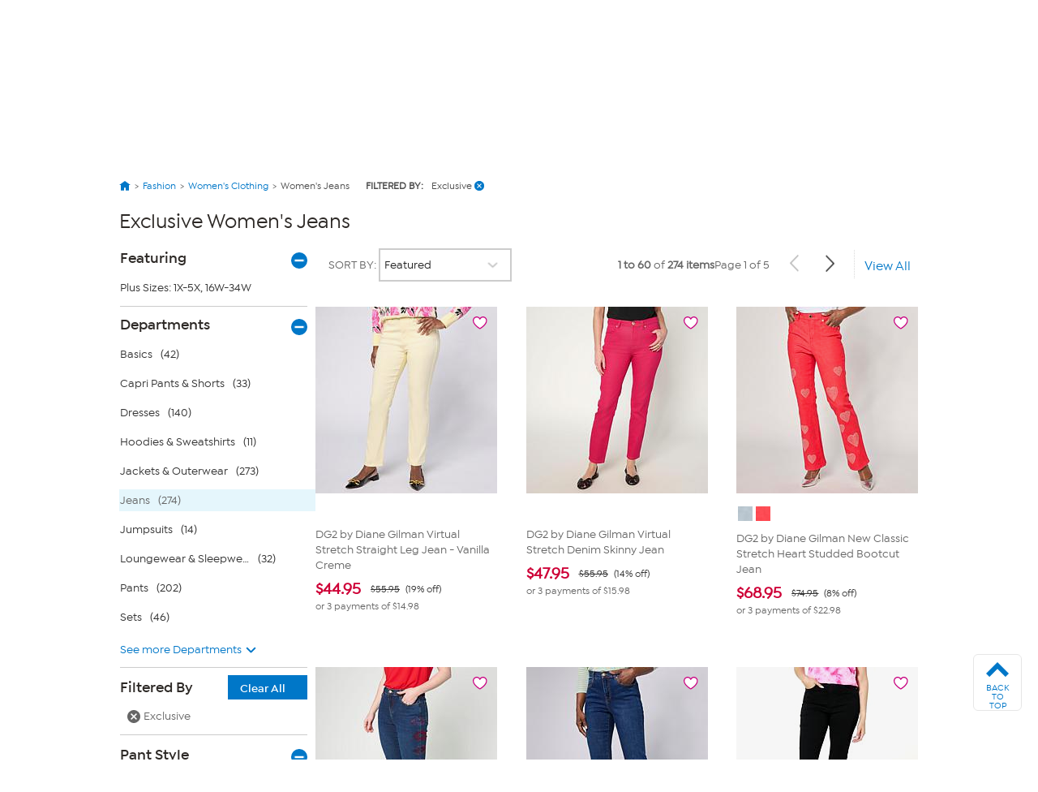

--- FILE ---
content_type: application/javascript
request_url: https://www.hsn.com/720LOjlcfnQH6wRm9VoM/ODD3XtwcS2GLfQaD7h/UApRcXVcJg/Bmh8XXk/PaQYC
body_size: 182111
content:
(function(){if(typeof Array.prototype.entries!=='function'){Object.defineProperty(Array.prototype,'entries',{value:function(){var index=0;const array=this;return {next:function(){if(index<array.length){return {value:[index,array[index++]],done:false};}else{return {done:true};}},[Symbol.iterator]:function(){return this;}};},writable:true,configurable:true});}}());(function(){DS();w5P();ScP();var XT;var hR=function(){WW=["\x6c\x65\x6e\x67\x74\x68","\x41\x72\x72\x61\x79","\x63\x6f\x6e\x73\x74\x72\x75\x63\x74\x6f\x72","\x6e\x75\x6d\x62\x65\x72"];};var nk=function(){b5=["\x61\x70\x70\x6c\x79","\x66\x72\x6f\x6d\x43\x68\x61\x72\x43\x6f\x64\x65","\x53\x74\x72\x69\x6e\x67","\x63\x68\x61\x72\x43\x6f\x64\x65\x41\x74"];};var EB=function(){var xO;if(typeof XT["window"]["XMLHttpRequest"]!=='undefined'){xO=new (XT["window"]["XMLHttpRequest"])();}else if(typeof XT["window"]["XDomainRequest"]!=='undefined'){xO=new (XT["window"]["XDomainRequest"])();xO["onload"]=function(){this["readyState"]=4;if(this["onreadystatechange"] instanceof XT["Function"])this["onreadystatechange"]();};}else{xO=new (XT["window"]["ActiveXObject"])('Microsoft.XMLHTTP');}if(typeof xO["withCredentials"]!=='undefined'){xO["withCredentials"]=true;}return xO;};var R8=function(){return b8.apply(this,[FL,arguments]);};var hG=function(xR,xj){return xR===xj;};var g2=function(cb,xB){return cb+xB;};var Ij=function(){lg=["\x6c\x65\x6e\x67\x74\x68","\x41\x72\x72\x61\x79","\x63\x6f\x6e\x73\x74\x72\x75\x63\x74\x6f\x72","\x6e\x75\x6d\x62\x65\x72"];};var hO=function(){return b8.apply(this,[B1,arguments]);};var W5=function(Ug,zO){return Ug>>>zO|Ug<<32-zO;};var Ul=function(xl,L2){return xl^L2;};var RW=function(ZB){return +ZB;};var Ws=function(JR){var Ab=JR%4;if(Ab===2)Ab=3;var cl=42+Ab;var nG;if(cl===42){nG=function l2(J2,tl){return J2*tl;};}else if(cl===43){nG=function tW(js,nB){return js+nB;};}else{nG=function S7(Rl,Ak){return Rl-Ak;};}return nG;};var N5=function(p5,m7){var fk=XT["Math"]["round"](XT["Math"]["random"]()*(m7-p5)+p5);return fk;};var hl=function w5(Gk,c5){'use strict';var hb=w5;switch(Gk){case sV:{var Vs=c5[XV];jk.push(Pl);if(PH(typeof XT[nF()[zb(Bb)].call(null,s5,Bk,ql,MB,Pm,Bk)],bB()[gO(Q2)](X2,CF,f7,Xk))&&g7(Vs[XT[PH(typeof nF()[zb(qB)],g2([],[][[]]))?nF()[zb(Bb)].apply(null,[s5,Bk,Bk,MB,z8,Bk]):nF()[zb(Rj)](V5,g5,Q2,A2,bj,pH)][Hj()[zR(qB)].apply(null,[HF,G7(Bb),t5,wF,ql,Cb])]],null)||g7(Vs[nb()[dF(HF)](Ag,DW,W7,nH,Br,Av)],null)){var Oz;return Oz=XT[bB()[gO(An)](QD,Xr,xx,Xr)][PH(typeof GA()[S6(CF)],'undefined')?GA()[S6(dr)].apply(null,[RU,HI,Yq]):GA()[S6(Ff)].call(null,LU,BQ,vf)](Vs),jk.pop(),Oz;}jk.pop();}break;case C1:{var Q6=c5[XV];jk.push(jU);var CI;return CI=G7(G7(Q6[PH(typeof GA()[S6(xv)],'undefined')?GA()[S6(nx)].apply(null,[WI,ER,bj]):GA()[S6(Ff)](Fp,Yv,vD)]))&&G7(G7(Q6[GA()[S6(nx)].call(null,WI,ER,cZ)][v6()[SU(vf)].apply(null,[lO,FZ,E6])]))&&Q6[GA()[S6(nx)](WI,ER,NU)][PH(typeof v6()[SU(Rj)],'undefined')?v6()[SU(vf)](lO,HF,E6):v6()[SU(fA)](Or,UJ,jf)][SZ]&&hG(Q6[hG(typeof GA()[S6(vM)],g2([],[][[]]))?GA()[S6(Ff)](Gn,Cz,V6):GA()[S6(nx)].apply(null,[WI,ER,OI])][v6()[SU(vf)](lO,Kr,E6)][FS[PH(typeof v6()[SU(RM)],g2('',[][[]]))?v6()[SU(XA)](O8,cQ,R6):v6()[SU(fA)].apply(null,[kz,Bq,Ux])]()][bB()[gO(CF)](QI,t5,mU,X6)](),GA()[S6(Ir)](JJ,ss,Xv))?bB()[gO(Zp)].call(null,gM,NU,hz,VQ):GA()[S6(Rj)].apply(null,[qB,Pk,Ff]),jk.pop(),CI;}break;case XV:{jk.push(hw);var zf=Hj()[zR(fA)].apply(null,[Rj,xJ,Xr,jp,G7(SZ),VD]);try{var Hq=jk.length;var pq=G7([]);if(XT[GA()[S6(nx)](WI,Ww,pH)][v6()[SU(vf)].call(null,NR,G7(G7(Bb)),E6)]&&XT[GA()[S6(nx)].call(null,WI,Ww,Jv)][v6()[SU(vf)](NR,Xr,E6)][SZ]&&XT[GA()[S6(nx)](WI,Ww,G7(G7({})))][v6()[SU(vf)].apply(null,[NR,G7(G7([])),E6])][SZ][SZ]&&XT[GA()[S6(nx)].call(null,WI,Ww,qf)][v6()[SU(vf)].call(null,NR,pH,E6)][SZ][SZ][GA()[S6(Ew)](mf,UM,Iq)]){var Sq=hG(XT[GA()[S6(nx)].call(null,WI,Ww,SZ)][v6()[SU(vf)](NR,OI,E6)][SZ][SZ][GA()[S6(Ew)](mf,UM,MD)],XT[GA()[S6(nx)](WI,Ww,UJ)][v6()[SU(vf)](NR,DU,E6)][SZ]);var Dp=Sq?bB()[gO(Zp)].call(null,gM,bI,qn,mI):GA()[S6(Rj)](qB,NG,DU);var nz;return jk.pop(),nz=Dp,nz;}else{var BA;return jk.pop(),BA=zf,BA;}}catch(PJ){jk.splice(Cn(Hq,Bb),Infinity,hw);var Qp;return jk.pop(),Qp=zf,Qp;}jk.pop();}break;case wY:{var EM=c5[XV];jk.push(ZI);var lI=bB()[gO(DW)](RQ,mq,wH,OU);var Nr=hG(typeof bB()[gO(xv)],g2('',[][[]]))?bB()[gO(Bb)].apply(null,[QA,G7({}),dz,CF]):bB()[gO(DW)].apply(null,[RQ,Gf,wH,VA]);var Tn=GA()[S6(tI)](vM,wW,Gf);var Gp=[];try{var mv=jk.length;var hU=G7([]);try{lI=EM[v6()[SU(K6)](cF,Dm,Q2)];}catch(FM){jk.splice(Cn(mv,Bb),Infinity,ZI);if(FM[GA()[S6(Q2)](KQ,Nl,G7(G7({})))][v6()[SU(Ag)](YO,ql,Gf)](Tn)){lI=hG(typeof v6()[SU(Bk)],'undefined')?v6()[SU(fA)].apply(null,[Cw,G7(Bb),lx]):v6()[SU(tn)](Cl,Bb,Dm);}}var ZA=XT[bB()[gO(Pf)].call(null,TA,G7(SZ),rn,G7(G7(SZ)))][GA()[S6(Cp)](Vp,r7,Jv)](Lf(XT[bB()[gO(Pf)](TA,G7(G7(Bb)),rn,Up)][GA()[S6(q6)](Qq,Mb,G7(G7([])))](),RD))[bB()[gO(CF)](QI,Kr,AQ,G7(Bb))]();EM[hG(typeof v6()[SU(mq)],'undefined')?v6()[SU(fA)](sw,VQ,jr):v6()[SU(K6)].call(null,cF,vf,Q2)]=ZA;Nr=PH(EM[hG(typeof v6()[SU(q6)],g2([],[][[]]))?v6()[SU(fA)](rA,Gf,rz):v6()[SU(K6)](cF,G7(SZ),Q2)],ZA);Gp=[Gz(j4,[bB()[gO(Dm)](WA,sf,kf,G7(G7(Bb))),lI]),Gz(j4,[hG(typeof bB()[gO(tm)],g2('',[][[]]))?bB()[gO(Bb)](vJ,Kr,YJ,dJ):bB()[gO(Iq)](cQ,pH,ZQ,X6),xQ(Nr,Bb)[bB()[gO(CF)](QI,pH,AQ,G7(G7({})))]()])];var PZ;return jk.pop(),PZ=Gp,PZ;}catch(wQ){jk.splice(Cn(mv,Bb),Infinity,ZI);Gp=[Gz(j4,[PH(typeof bB()[gO(Af)],g2([],[][[]]))?bB()[gO(Dm)](WA,nH,kf,qp):bB()[gO(Bb)](qQ,Jv,Nf,Fw),lI]),Gz(j4,[bB()[gO(Iq)](cQ,Ff,ZQ,MD),Nr])];}var TQ;return jk.pop(),TQ=Gp,TQ;}break;case NL:{var jM=c5[XV];jk.push(Ix);var TJ=jM[PH(typeof GA()[S6(rr)],g2([],[][[]]))?GA()[S6(nx)].apply(null,[WI,BZ,RM]):GA()[S6(Ff)].apply(null,[fq,VZ,G7(G7({}))])][v6()[SU(pn)](FU,jD,qB)];if(TJ){var cq=TJ[hG(typeof bB()[gO(xv)],g2([],[][[]]))?bB()[gO(Bb)](vr,cQ,wM,G7(G7(SZ))):bB()[gO(CF)](QI,UJ,lz,X2)]();var Fn;return jk.pop(),Fn=cq,Fn;}else{var wz;return wz=Hj()[zR(fA)].call(null,Rj,G7(G7({})),Fw,PU,tM,VD),jk.pop(),wz;}jk.pop();}break;case z9:{var hA=c5[XV];var Uq=c5[k4];jk.push(Az);if(pI(Uq,null)||Lz(Uq,hA[hG(typeof bB()[gO(hx)],'undefined')?bB()[gO(Bb)].apply(null,[kp,G7(G7(Bb)),rx,CF]):bB()[gO(SZ)](Hr,G7(G7({})),zQ,Yq)]))Uq=hA[bB()[gO(SZ)](Hr,Qf,zQ,Xv)];for(var XZ=SZ,xw=new (XT[bB()[gO(An)](QD,t5,XB,qB)])(Uq);YU(XZ,Uq);XZ++)xw[XZ]=hA[XZ];var Rq;return jk.pop(),Rq=xw,Rq;}break;case Bc:{jk.push(Rv);try{var YZ=jk.length;var cD=G7(k4);var tf=new (XT[PH(typeof bB()[gO(Cf)],'undefined')?bB()[gO(GZ)].apply(null,[MI,G7(G7([])),Cv,Kx]):bB()[gO(Bb)](jq,MD,Jv,Jv)][bB()[gO(ID)](sp,bI,Nq,G7(G7(Bb)))][bB()[gO(tI)](G6,TA,ND,G7(G7(SZ)))][v6()[SU(zr)](lv,Cf,rf)])();var xz=new (XT[bB()[gO(GZ)](MI,Xr,Cv,Af)][bB()[gO(ID)](sp,AM,Nq,gM)][hG(typeof bB()[gO(cZ)],g2([],[][[]]))?bB()[gO(Bb)].apply(null,[cv,G7(SZ),XQ,Pf]):bB()[gO(tI)].call(null,G6,Hp,ND,Qf)][hG(typeof bB()[gO(dq)],g2([],[][[]]))?bB()[gO(Bb)].apply(null,[Qx,AM,wU,VQ]):bB()[gO(Aq)](rz,G7(G7(SZ)),Nw,G7(G7(Bb)))])();var nJ;return jk.pop(),nJ=G7({}),nJ;}catch(Xf){jk.splice(Cn(YZ,Bb),Infinity,Rv);var jx;return jx=hG(Xf[GA()[S6(Zp)](Jv,WQ,Fw)][bB()[gO(dJ)](pM,OI,pp,Kx)],v6()[SU(GZ)](WU,z8,cZ)),jk.pop(),jx;}jk.pop();}break;case z3:{jk.push(AA);var cr=Hj()[zR(fA)](Rj,Pl,cQ,Gw,Pw,VD);try{var JA=jk.length;var Jr=G7(G7(XV));if(XT[GA()[S6(nx)].call(null,WI,mU,G7(G7([])))]&&XT[GA()[S6(nx)].apply(null,[WI,mU,Hn])][f6()[Tf(Q2)](Af,DW,dJ,Q2,QM)]&&XT[GA()[S6(nx)].call(null,WI,mU,jD)][hG(typeof f6()[Tf(SZ)],'undefined')?f6()[Tf(Ff)](tr,On,z8,G7(G7(SZ)),Ov):f6()[Tf(Q2)](Af,DW,GZ,G7(G7({})),QM)][GA()[S6(qI)].apply(null,[LM,pJ,HF])]){var HD=XT[GA()[S6(nx)](WI,mU,qB)][f6()[Tf(Q2)](Af,DW,Gf,G7(G7(Bb)),QM)][GA()[S6(qI)](LM,pJ,qp)][bB()[gO(CF)].apply(null,[QI,G7(G7({})),Qz,G7(SZ)])]();var cf;return jk.pop(),cf=HD,cf;}else{var xn;return jk.pop(),xn=cr,xn;}}catch(cA){jk.splice(Cn(JA,Bb),Infinity,AA);var ZD;return jk.pop(),ZD=cr,ZD;}jk.pop();}break;case zd:{jk.push(Gr);var lw=XT[GA()[S6(sf)](Pf,fv,Hn)][v6()[SU(Cb)](Hs,G7(SZ),Aq)]?XT[GA()[S6(sf)].apply(null,[Pf,fv,Pl])][hG(typeof v6()[SU(SM)],'undefined')?v6()[SU(fA)](mn,Hp,xU):v6()[SU(bU)](jm,cZ,Kx)](XT[GA()[S6(sf)](Pf,fv,ZJ)][v6()[SU(Cb)](Hs,GZ,Aq)](XT[PH(typeof GA()[S6(cQ)],'undefined')?GA()[S6(nx)].apply(null,[WI,hn,Kw]):GA()[S6(Ff)].apply(null,[Rx,An,zv])]))[nb()[dF(SZ)](gU,qB,sf,bU,qz,KZ)](PH(typeof bB()[gO(bU)],g2('',[][[]]))?bB()[gO(t5)](Qf,Xv,tx,Kr):bB()[gO(Bb)].call(null,A2,Xr,rM,z8)):bB()[gO(DW)].apply(null,[RQ,qf,JD,G7([])]);var bq;return jk.pop(),bq=lw,bq;}break;case EK:{jk.push(kn);throw new (XT[v6()[SU(GZ)](I2,G7(Bb),cZ)])(NA()[fJ(jD)].apply(null,[UI,vM,tm,Ex]));}break;case gL:{jk.push(Zw);var jI=Hj()[zR(fA)](Rj,An,rr,n5,V6,VD);try{var Zz=jk.length;var nq=G7({});if(XT[GA()[S6(nx)](WI,Js,An)][v6()[SU(vf)].call(null,PB,Cf,E6)]&&XT[PH(typeof GA()[S6(sp)],g2('',[][[]]))?GA()[S6(nx)](WI,Js,qp):GA()[S6(Ff)](JJ,jw,Pw)][v6()[SU(vf)](PB,Hn,E6)][hJ[Yq]]){var d6=hG(XT[GA()[S6(nx)].apply(null,[WI,Js,fA])][PH(typeof v6()[SU(Pw)],g2([],[][[]]))?v6()[SU(vf)].call(null,PB,HU,E6):v6()[SU(fA)](gr,ql,sA)][bB()[gO(tn)].apply(null,[Ir,tM,wg,G7(G7([]))])](FS[bB()[gO(Cb)].call(null,Wx,OM,NO,G7(G7({})))]()),XT[GA()[S6(nx)].call(null,WI,Js,Kr)][v6()[SU(vf)](PB,rr,E6)][SZ]);var nw=d6?bB()[gO(Zp)](gM,G7([]),tj,ql):GA()[S6(Rj)].call(null,qB,h8,Iz);var gv;return jk.pop(),gv=nw,gv;}else{var Yx;return jk.pop(),Yx=jI,Yx;}}catch(Yn){jk.splice(Cn(Zz,Bb),Infinity,Zw);var Ow;return jk.pop(),Ow=jI,Ow;}jk.pop();}break;case KC:{jk.push(m6);var lU=PH(typeof Hj()[zR(Zp)],g2(bB()[gO(DW)](RQ,G7(G7(SZ)),UI,t5),[][[]]))?Hj()[zR(fA)](Rj,Pw,HU,Zv,pM,VD):Hj()[zR(Br)](fQ,cZ,DW,bU,vD,sA);if(XT[GA()[S6(nx)].call(null,WI,bx,Pf)]&&XT[hG(typeof GA()[S6(Af)],g2([],[][[]]))?GA()[S6(Ff)].call(null,R6,xU,Iq):GA()[S6(nx)].call(null,WI,bx,OU)][PH(typeof v6()[SU(In)],'undefined')?v6()[SU(vf)].call(null,FA,Kw,E6):v6()[SU(fA)](nm,jD,MI)]&&XT[GA()[S6(nx)].call(null,WI,bx,mq)][v6()[SU(vf)](FA,qp,E6)][bB()[gO(Ag)].call(null,J6,Cp,Pr,Zp)]){var vp=XT[GA()[S6(nx)](WI,bx,G7([]))][v6()[SU(vf)].apply(null,[FA,Q2,E6])][bB()[gO(Ag)](J6,gM,Pr,G7([]))];try{var GM=jk.length;var wI=G7(k4);var FQ=XT[PH(typeof bB()[gO(xv)],g2('',[][[]]))?bB()[gO(Pf)].apply(null,[TA,NU,B6,G7(G7({}))]):bB()[gO(Bb)].call(null,zr,G7(Bb),Sf,gM)][GA()[S6(Cp)](Vp,bD,Kr)](Lf(XT[bB()[gO(Pf)].apply(null,[TA,G7(G7([])),B6,Bq])][GA()[S6(q6)](Qq,Iv,Lp)](),RD))[bB()[gO(CF)].apply(null,[QI,vf,Dx,G7(G7(SZ))])]();XT[PH(typeof GA()[S6(Br)],g2('',[][[]]))?GA()[S6(nx)](WI,bx,mI):GA()[S6(Ff)].apply(null,[BU,TI,ql])][v6()[SU(vf)](FA,NU,E6)][bB()[gO(Ag)](J6,Cf,Pr,G7([]))]=FQ;var N6=hG(XT[GA()[S6(nx)](WI,bx,G7(SZ))][v6()[SU(vf)](FA,G7({}),E6)][bB()[gO(Ag)](J6,mI,Pr,vD)],FQ);var fm=N6?bB()[gO(Zp)].apply(null,[gM,Dm,Aw,Kw]):GA()[S6(Rj)](qB,q7,Kv);XT[GA()[S6(nx)](WI,bx,G7(G7({})))][v6()[SU(vf)](FA,pM,E6)][PH(typeof bB()[gO(pn)],'undefined')?bB()[gO(Ag)].apply(null,[J6,G7(G7([])),Pr,xJ]):bB()[gO(Bb)](Oq,Xr,Rp,Fw)]=vp;var gZ;return jk.pop(),gZ=fm,gZ;}catch(kI){jk.splice(Cn(GM,Bb),Infinity,m6);if(PH(XT[PH(typeof GA()[S6(Up)],g2([],[][[]]))?GA()[S6(nx)].call(null,WI,bx,Kw):GA()[S6(Ff)].call(null,CM,NI,Xk)][v6()[SU(vf)].apply(null,[FA,cZ,E6])][bB()[gO(Ag)](J6,G7(G7(SZ)),Pr,mI)],vp)){XT[GA()[S6(nx)](WI,bx,Av)][PH(typeof v6()[SU(dr)],g2([],[][[]]))?v6()[SU(vf)](FA,sf,E6):v6()[SU(fA)](KI,Zp,IM)][PH(typeof bB()[gO(Yq)],'undefined')?bB()[gO(Ag)](J6,Xr,Pr,hv):bB()[gO(Bb)](Ez,G7(SZ),ZU,An)]=vp;}var SI;return jk.pop(),SI=lU,SI;}}else{var cp;return jk.pop(),cp=lU,cp;}jk.pop();}break;case ET:{jk.push(dv);if(XT[bB()[gO(GZ)](MI,G7(G7({})),pv,GZ)][PH(typeof GA()[S6(tQ)],'undefined')?GA()[S6(l6)](Kn,Vr,pM):GA()[S6(Ff)](GU,sI,Cf)]){if(XT[GA()[S6(sf)](Pf,sx,Lp)][GA()[S6(dU)](UU,jj,Kv)](XT[bB()[gO(GZ)].apply(null,[MI,G7(G7([])),pv,vD])][GA()[S6(l6)](Kn,Vr,Yw)][PH(typeof v6()[SU(sp)],g2([],[][[]]))?v6()[SU(Br)](lm,Fw,mf):v6()[SU(fA)].call(null,Iv,KZ,IU)],hG(typeof f6()[Tf(pM)],'undefined')?f6()[Tf(Ff)](ED,QI,nx,G7({}),j6):f6()[Tf(Gf)](TA,Br,V6,G7(G7(SZ)),dw))){var lp;return lp=PH(typeof bB()[gO(An)],g2([],[][[]]))?bB()[gO(Zp)].call(null,gM,AM,CU,mq):bB()[gO(Bb)](Fq,bI,KZ,sf),jk.pop(),lp;}var Nv;return Nv=f6()[Tf(An)].apply(null,[Zp,Rj,Xr,tm,g5]),jk.pop(),Nv;}var P6;return P6=Hj()[zR(fA)](Rj,tm,Dm,g5,MD,VD),jk.pop(),P6;}break;case cK:{var Kz=c5[XV];jk.push(rn);var WM=hG(typeof v6()[SU(OI)],g2([],[][[]]))?v6()[SU(fA)].call(null,CZ,hv,tw):v6()[SU(ID)].call(null,Zw,SZ,Qw);var hM=v6()[SU(ID)](Zw,G7(G7(SZ)),Qw);if(Kz[v6()[SU(HF)](cs,CF,Xv)]){var VJ=Kz[v6()[SU(HF)].call(null,cs,Cp,Xv)][f6()[Tf(Yq)](lx,sf,FZ,Q2,EW)](nb()[dF(nH)](EW,Bk,j6,VQ,qB,DU));var TD=VJ[GA()[S6(WA)].call(null,DJ,lk,G7(G7([])))](bB()[gO(hx)](Qn,G7(G7([])),fb,Kr));if(TD){var hr=TD[GA()[S6(pn)].call(null,dZ,Gj,Pl)](v6()[SU(dr)](F7,VQ,Fw));if(hr){WM=TD[v6()[SU(WA)](zs,MD,hx)](hr[bB()[gO(H6)](qx,bj,PM,G7(G7(Bb)))]);hM=TD[PH(typeof v6()[SU(Pf)],g2('',[][[]]))?v6()[SU(WA)](zs,V6,hx):v6()[SU(fA)].call(null,jq,DW,Yz)](hr[nb()[dF(Q2)](Zl,Q2,XD,Hp,G7(G7({})),RU)]);}}}var zw;return zw=Gz(j4,[nF()[zb(nH)](tD,pM,qB,Kb,Br,nx),WM,GA()[S6(Ip)].call(null,tM,UR,pH),hM]),jk.pop(),zw;}break;case Qh:{jk.push(LA);try{var KA=jk.length;var Vx=G7(G7(XV));var Bv=FS[v6()[SU(XA)](mk,Fw,R6)]();var Xp=XT[GA()[S6(sf)].apply(null,[Pf,mw,Af])][GA()[S6(dU)](UU,nW,Ff)](XT[v6()[SU(l6)](Jz,qp,vM)][v6()[SU(Br)](Hh,G7(Bb),mf)],v6()[SU(Ap)].call(null,kr,nx,wJ));if(Xp){Bv++;G7(G7(Xp[bB()[gO(Dm)](WA,AM,PU,AM)]))&&Lz(Xp[PH(typeof bB()[gO(z8)],'undefined')?bB()[gO(Dm)](WA,X2,PU,G7(G7(Bb))):bB()[gO(Bb)](TI,G7({}),Nx,UJ)][bB()[gO(CF)](QI,MD,wn,G7(G7({})))]()[v6()[SU(Ex)](EI,Cf,RZ)](Hj()[zR(Gf)].call(null,Yq,xJ,Xr,VI,gM,NM)),Mf(hJ[Bb]))&&Bv++;}var nD=Bv[bB()[gO(CF)](QI,Kr,wn,Iq)]();var HM;return jk.pop(),HM=nD,HM;}catch(nf){jk.splice(Cn(KA,Bb),Infinity,LA);var YQ;return YQ=Hj()[zR(fA)](Rj,G7(G7(SZ)),Fw,B6,Bq,VD),jk.pop(),YQ;}jk.pop();}break;case CK:{var tv;jk.push(qf);return tv=G7(Kf(hG(typeof v6()[SU(qx)],g2('',[][[]]))?v6()[SU(fA)].apply(null,[IQ,HU,IQ]):v6()[SU(Br)].call(null,Jw,nH,mf),XT[bB()[gO(GZ)](MI,X6,RJ,Kw)][bB()[gO(ID)](sp,bU,FD,bI)][bB()[gO(tI)](G6,TA,MQ,Lp)][v6()[SU(zr)](pQ,sf,rf)])||Kf(PH(typeof v6()[SU(RQ)],g2('',[][[]]))?v6()[SU(Br)].call(null,Jw,G7(G7(Bb)),mf):v6()[SU(fA)].call(null,Jn,OM,Un),XT[bB()[gO(GZ)].call(null,MI,pH,RJ,VA)][bB()[gO(ID)].apply(null,[sp,DJ,FD,Bq])][hG(typeof bB()[gO(Pn)],'undefined')?bB()[gO(Bb)].apply(null,[dz,qp,nr,Xk]):bB()[gO(tI)].apply(null,[G6,OI,MQ,ZJ])][bB()[gO(Aq)](rz,G7({}),pm,G7([]))])),jk.pop(),tv;}break;case K9:{var br=c5[XV];jk.push(Pn);var Nn=Hj()[zR(fA)].call(null,Rj,Pn,Pm,Jf,pM,VD);try{var sD=jk.length;var XM=G7(k4);if(br[GA()[S6(nx)](WI,VI,Kv)][bB()[gO(HZ)].apply(null,[XA,Kw,xH,GZ])]){var fw=br[hG(typeof GA()[S6(kx)],'undefined')?GA()[S6(Ff)](lQ,pA,xJ):GA()[S6(nx)](WI,VI,FZ)][bB()[gO(HZ)](XA,qf,xH,CF)][hG(typeof bB()[gO(Br)],'undefined')?bB()[gO(Bb)](MD,G7(G7(SZ)),ND,dJ):bB()[gO(CF)](QI,KZ,CF,Bk)]();var xA;return jk.pop(),xA=fw,xA;}else{var hD;return jk.pop(),hD=Nn,hD;}}catch(Sp){jk.splice(Cn(sD,Bb),Infinity,Pn);var kZ;return jk.pop(),kZ=Nn,kZ;}jk.pop();}break;case PV:{var JI=c5[XV];jk.push(qM);var RI=Hj()[zR(fA)].apply(null,[Rj,UJ,Br,XI,OI,VD]);var YA=Hj()[zR(fA)].call(null,Rj,vD,bI,XI,bI,VD);var Zn=new (XT[v6()[SU(mI)].apply(null,[n2,ql,rp])])(new (XT[v6()[SU(mI)](n2,vf,rp)])(PH(typeof GA()[S6(Pw)],g2([],[][[]]))?GA()[S6(Aq)].apply(null,[tn,Zd,MD]):GA()[S6(Ff)].call(null,nn,dq,Av)));try{var WJ=jk.length;var Dz=G7([]);if(G7(G7(XT[bB()[gO(GZ)].apply(null,[MI,hv,P2,Yq])][GA()[S6(sf)](Pf,mO,Af)]))&&G7(G7(XT[bB()[gO(GZ)].apply(null,[MI,hv,P2,bI])][GA()[S6(sf)](Pf,mO,qB)][PH(typeof GA()[S6(vD)],g2('',[][[]]))?GA()[S6(dU)](UU,LG,nx):GA()[S6(Ff)].apply(null,[Ww,Z6,OI])]))){var SQ=XT[GA()[S6(sf)](Pf,mO,Fw)][GA()[S6(dU)].call(null,UU,LG,mq)](XT[GA()[S6(l6)](Kn,KG,hv)][v6()[SU(Br)](Ds,t5,mf)],GA()[S6(SM)].call(null,tU,GH,G7({})));if(SQ){RI=Zn[bB()[gO(xI)].call(null,RZ,nH,BW,q6)](SQ[bB()[gO(Dm)](WA,qz,BM,RU)][bB()[gO(CF)].call(null,QI,Cf,Dw,Kv)]());}}YA=PH(XT[hG(typeof bB()[gO(DU)],g2('',[][[]]))?bB()[gO(Bb)](YD,VQ,Bb,tm):bB()[gO(GZ)].apply(null,[MI,KZ,P2,bI])],JI);}catch(lJ){jk.splice(Cn(WJ,Bb),Infinity,qM);RI=PH(typeof f6()[Tf(fA)],g2(bB()[gO(DW)](RQ,jD,m1,Br),[][[]]))?f6()[Tf(An)].apply(null,[Zp,Rj,Br,tQ,XI]):f6()[Tf(Ff)](YJ,Mx,xv,HF,Lw);YA=f6()[Tf(An)](Zp,Rj,xJ,G7(G7([])),XI);}var Vw=g2(RI,DQ(YA,Bb))[PH(typeof bB()[gO(Kr)],g2('',[][[]]))?bB()[gO(CF)].call(null,QI,GZ,Dw,G7(SZ)):bB()[gO(Bb)](LD,Dm,Kv,gM)]();var kM;return jk.pop(),kM=Vw,kM;}break;}};var Ep=function(){L6=["3\x00","+:5)|2","Y\f5MMP","=G\r(V^K","","U","F46JF\'6>","\t+","/QI","WIG9VYFO:J!8","IF!f","M60)","B/","<9","","{!R=%\f.WS","TEA","_QK\bK8V^","J>\\ms6\x3fF4)","O4J","D=(]OJIW0=TI","]G\t\v","","[\"D\'#1(\x07_IJ","r","a;k","\'O","\tAz7\x3fW","e\n\n\t9[H\x40\rb$$\"}6B<#\x3f","LS[_!o8KIA\b","\t!_HPIK\r(","-3S\x3f<\"W#R",":)p\'I\f9\r\x3fHXh[9[/","WO","s[!F","\x3f>\x3fLD","%>\n9(MO]N<A/","\x40","H>H*6\r$VT[#O\r\x3fKEB",">tPyL`iA8`,x{rlIy~HX+5P","\fMC\\V0]","O","Q\t\'F.","N8\'\r\fY<R","N\x40RO0a","<N\"","Q","wn&","S,:;\v{TLH0\x40\nZ^[\v4L:-","MQ<^","L","rL\n3X\v\x00F3gl4P+_R=%#\tUQ7K^9WO]L\x40838Q \f*\x3f\x3f[U[H&)M_[REw)$U 9HmYOY_{","[/\vB!","y",";J\'8#","N","!","c","\f","","!A-(KE\\/\v","7","JI\\",";E,1#\v\\","","*%[JI[#K^:V^\x3f\x00\t\x40#2>","\r)[A[","WQ&","4 \f])Mi49\rP_N!K,M","\x3fM^K","$8$]",":\n",":\n\x00VHNO9O\n5VBdf9<.\f]*","\'","/","(BW\f3G;8>N-L9\"\r(\ne[&,I\x40K&","d23)Y:Si>\nmTS[[1W^.LB\\","8ThZs;^\v(mUB","B:#","\x00","Y-D%2\v\"]U[H","76","R/\n","\x3f","Y+","\vF,w)\t(wW_\"K\f","8P_B\v\"B:8","\tW","VBQ\x07",":-\rU/","J\'\tD;","_B\rO5-{!\nO=","\b\x3f\x07NDLe0X0LMF","N[!F=TI","G","a;","<=(^","M",">\rN-\"9=MC","\bB#<aU/\f%8)CLHS_","NPW:[\r9L\\","h",":\\XQ9\v+F#\r-Y#\f`9>","\\^\x40\t","PLqGv5G\x3fdY\x00J\x00\t%Z)K\rAU.5-","$\b8Q6>)","H_","S,;,\nkBLS%Z","38:\t[+2D$8\v4","WOrS;K","84} N-2\v","LqMI^Q.","/MMQ","oc\x3friv$-7\"g7}\f8m","\x40Q=_O&#Y$]S_X9K","WN0\\(V^\tO#}% Ui6mZK[Y!","]8","N+U>$zHQW0Z\f5ZmGP#","_G\b\vG29Y<\v","\x3fF%+%]S\"2\vVU_S;K\f","R> ","",",QC\\5\x07A2/","66%","BHN","DS","w2k\x00","Y_!z1\\CG:J!8\tL=","3#]\x00L,","H\x40Y_\f","pBD\b`\x3f<>[:S\f%\v\"","S;(+\tV\nU(","A","YB]_%Z","088","\\V K\n3VXZ","\"V+","9( \f","F:","\fD=\r9QCKN0","%WL[","\x00\v","ZPTW","HT\\V<]","k2<>Z+U>(L\x40SJ","XOQ\bA>1%AcW,9\r>","P+J#\x3f_DoO:ZPK\\","KICt66),W-","O\n9","f[T0\\(V^tJ83",">_\'\fU,%)\x3fLN]U9f2]\x40W\t","U_H2K\n","R","=P\x40L_A2M\fp\tF%}\fM)RH\'","RIH!","Y9\r\x409","D\x3f;","\rMSL_;Z-\x3fKEB","V[X1\\*\\^",";IY\x00)\bF%8>","W9","V(##+\x40QL_&]3Wi\x40\t\x00","hSQW<]",";8\"\x07L&","R\bb","\f*=","KU_H!z\r","$)-]","h\rp","","+%:]S","S&#.T","<Dl","8.QW[bL9ZX","7],4H=z#]FLS0\\\n9|v=","kI:k`(H>p","6","M\'Z","\v","L`{;:^vk::\bvg7y5f8\f\bHx{>cKlxn3/\x40\t!{;k-m`tkB\x3flgx*:*`1O\">b3/Td}od,Umq.48=b;55y.h%:>rpVW+s~g:19a\f\r\f{7*` !/{twpojys1*\x00b\b*ie8<[My\x00c4\rx\x40v.3&q1\r#m\r5p\b;\x3f;ykoQ9o=\twfc:7/v5T<t\v(\fzHk{|;0xog(1#-O$!r.M\b,$i`R{{\x3fku^:8\'8i $A>k8\f-mmtkB<%lme)-`\v1y\"=r37T`}od/Ujq.:8=;5r.`%/rp{Vm+s}s:19b\f\fy\r*o8!+{tpYzy`1*3\x00`.\b\r*j`\n<\x07\x3fyM|C\x00o4\rV\x40s8.;&r1\bm(s*;8;uko{9o\txf`\"3/v!Tt\b(ybko\x3f0zg:1#9O.r>M\r>,\f$iFR{{-hm^=(\'-i. !{=km`tkB\x3fl}x*:)Z1W\">b\x073/Tdmoy,\x3fUmq.-8=b;%5y-`%::rpV}+s~w:19j\f\r\fz\'*`,!/{trpo\x40ys1*\x00b\b*i`\n8\x07\x3f\x00My\x00a4\rx\x40s.3&q1\r#m\x005p\b;\x3f;yko9o=\t|fc:7v\nT9J0\f-i[Pk~,H\x40-b\fy-b\n11!+H`{{\x3f*\x40n\n(:i|1T$/zwtk4\r\rb.3;r\x00\r!r9)o\b\r\f/y`U3HxmY-,B-a|1+!{NO1{9y`tx\x00`\x3f^[s8)-O!y =t%08oU`\rF.Jus27-b\r!S(\bI\f/ybPB~j\x3fsd8>%r58!y>P};89|`pxms::3\b\r*|&l\b9\x40Fy~o4\bnHs:,#/g\"m\x00>`:/ykoh1o\x3f;Nmq.J;b\x07\x3f:o{E=>\f7u`VhNspms::68anv \x07y\rd8#y`RtI\tzyw#<35n\"\"|~>by8\f*us~o4ooe::.g/:\v$y5c4\f/TcxB2f/zk::3(s.\b\r\x07O<B\f1by`{7tms94TTm\r!y\rO8&(ihmg\rxms4\rb\f6\vT6l\b,\v[Lx9I\x3fXt|9&K2>!q):`\b10/y`zT:c\x3fWng1*1(b\vVD8\\T[obW\'Wks820-bvcy>`1y#y`P^\x00g-~ea><!\vb\r!y\f%x\b%\"\b`zc","E%<!{&\rN$>\f ","e \v.T","B;(]/r -","%X\n8(","\t.\\","","%_y","HSJ\x4080PKZ","/GVHW","8]\b5JEPZ45-_+","^\b\"B:8","(gU[V0C(KU",";!Z","\"\n%#YO_]0\\","#2:\f","M&B","8\x00[UWU;","E,!.\vWSW_;Z(PC\\","d;%\x3fN]YJH4M\n5WKP4<8\tW _J,.\nc","\rYM]O9O\n9|","M98/","zS","=\tq2<(J","M \vH$2","=J_","^ED","X]B9>)\f","I","37","q \r\r\b","","$$L#2\x3f","\x3f\vUNH_BOI\\7W23)K","`LH4W","H\x40IT","\t\r","\nF","^\'\x40%;\x00[","\x00/`~h{{;","ET","WWI<L9","]\r4",">K","H2+ ","$)-M=","9)Q-\f 9\"","\tW6>$%N+U","$\nLI","G\b","*\x3f.ZNF","OC[\'>j","H/% \v","^0Z5U","\tKS(:0#YMW^","c:[*)[I+\x07\v>3","9KJ]\t\x402","HDRV<J","8VAsB#4#","MB\v\b`\x3f4 ","/4[","_-Z\f=ZXs$F6/8]/\vu :>YLN","O$","\'<>]\x07U","QR","Q2;>K&","V\r","O(;","NPN:[4JXS\t","\bF!4/h\'\x07D%9\x07W","P21)Q;",",\tVDJU8K\n9K","C",">$J\v","\\D","-M%\x07,\x00LNS","\t9[G[\rJ54 \tL7I(9(","H>8\tY,D-","BRU&K","I_7I","AQ>\x3f)","H/\rR,","2\b","Z;\vU&9","_Y^-P>2\",Q=\v","\rM0(-\x07]=","J/E&:,\'|",")\vTDY[!K\'5\\\x40V","P<","^\x40","W","8N&0(N}\x40LN=.0LK","]U_q0W","#S+E& ","]","n/\x40BQ2B#2>","0884]\"L,#\v4&]\x40Z_\'h.xYF\vW","UQi!\\2^","\v\x00\nb#)>",";>U+\f","\tV%3","\"Y="];};var w6=function(){return ["\x6c\x65\x6e\x67\x74\x68","\x41\x72\x72\x61\x79","\x63\x6f\x6e\x73\x74\x72\x75\x63\x74\x6f\x72","\x6e\x75\x6d\x62\x65\x72"];};var Bp=function(){return Wq.apply(this,[K9,arguments]);};var bw=function(QQ){var fx=0;for(var NJ=0;NJ<QQ["length"];NJ++){fx=fx+QQ["charCodeAt"](NJ);}return fx;};var gp=function(bZ){var GD=1;var Yr=[];var hf=XT["Math"]["sqrt"](bZ);while(GD<=hf&&Yr["length"]<6){if(bZ%GD===0){if(bZ/GD===GD){Yr["push"](GD);}else{Yr["push"](GD,bZ/GD);}}GD=GD+1;}return Yr;};var b8=function nM(qU,vq){var AU=nM;while(qU!=Vc){switch(qU){case R4:{var Uz=vq[nK];if(hG(typeof Uz,AD[Ff])){Uz=Tx;}qU=gY;var qA=g2([],[]);UA=Cn(Ox,jk[Cn(jk.length,Bb)]);}break;case z3:{var ln=vq[XV];hO=function(zm,HA,F6){return cI.apply(this,[L4,arguments]);};return dI(ln);}break;case YK:{while(XJ(Fx,SZ)){var Mq=tA(Cn(g2(Fx,Hx),jk[Cn(jk.length,Bb)]),Bx.length);var NQ=Nz(sz,Fx);var cx=Nz(Bx,Mq);sv+=Wq(m4,[KM(xQ(wq(NQ),cx),xQ(wq(cx),NQ))]);Fx--;}qU-=t4;}break;case KL:{qU+=Kh;if(XJ(fU,SZ)){do{var rw=tA(Cn(g2(fU,qr),jk[Cn(jk.length,Bb)]),Fz.length);var zn=Nz(YI,fU);var r6=Nz(Fz,rw);Xw+=Wq(m4,[xQ(wq(xQ(zn,r6)),KM(zn,r6))]);fU--;}while(XJ(fU,SZ));}}break;case nC:{qU=Vc;return nM(z3,[Xw]);}break;case qY:{qU=KL;var fU=Cn(YI.length,Bb);}break;case I:{while(Lz(sn,SZ)){if(PH(mQ[WW[Rj]],XT[WW[Bb]])&&XJ(mQ,zx[WW[SZ]])){if(pI(zx,gz)){HQ+=Wq(m4,[Vf]);}return HQ;}if(hG(mQ[WW[Rj]],XT[WW[Bb]])){var sq=vA[zx[mQ[SZ]][SZ]];var fI=nM.apply(null,[n3,[sn,Kr,sq,g2(Vf,jk[Cn(jk.length,Bb)]),An,mQ[Bb]]]);HQ+=fI;mQ=mQ[SZ];sn-=Gz(Fc,[fI]);}else if(hG(zx[mQ][WW[Rj]],XT[WW[Bb]])){var sq=vA[zx[mQ][SZ]];var fI=nM(n3,[sn,Iq,sq,g2(Vf,jk[Cn(jk.length,Bb)]),G7(G7(Bb)),SZ]);HQ+=fI;sn-=Gz(Fc,[fI]);}else{HQ+=Wq(m4,[Vf]);Vf+=zx[mQ];--sn;};++mQ;}qU=WP;}break;case WP:{qU-=AS;return HQ;}break;case Sc:{if(hG(typeof zx,WW[Ff])){zx=gz;}qU=I;var HQ=g2([],[]);Vf=Cn(hq,jk[Cn(jk.length,Bb)]);}break;case B1:{var qr=vq[XV];var s6=vq[k4];qU=qY;var Hz=vq[O4];var Fz=EA[XU];var Xw=g2([],[]);var YI=EA[Hz];}break;case t4:{qU=Vc;for(var OQ=SZ;YU(OQ,M6[Cx[SZ]]);++OQ){Bz()[M6[OQ]]=G7(Cn(OQ,AM))?function(){Wn=[];nM.call(this,U1,[M6]);return '';}:function(){var nU=M6[OQ];var vU=Bz()[nU];return function(II,ff,hQ,kv,Sr){if(hG(arguments.length,SZ)){return vU;}var jJ=Wq(W1,[II,Pn,hQ,kv,X6]);Bz()[nU]=function(){return jJ;};return jJ;};}();}}break;case r4:{qU-=N9;for(var Wv=SZ;YU(Wv,Hw[WW[SZ]]);++Wv){Hj()[Hw[Wv]]=G7(Cn(Wv,Br))?function(){gz=[];nM.call(this,FL,[Hw]);return '';}:function(){var qv=Hw[Wv];var Gx=Hj()[qv];return function(Tr,wv,wf,Sz,Op,Wp){if(hG(arguments.length,SZ)){return Gx;}var Xz=nM(n3,[Tr,G7(G7(SZ)),vf,Sz,MD,Wp]);Hj()[qv]=function(){return Xz;};return Xz;};}();}}break;case vc:{qU+=zT;KD=[Mf(DW),Bb,Iq,DJ,Mf(Zp),Mf(sf),Mf(Xk),Mf(dJ),pM,pM,Iq,Bk,Mf(Br),Bk,Mf(Rj),Br,Bb,Mf(Pf),Mf(qB),pM,HF,Mf(Iq),Mf(Gf),[Ff],Mf(ql),Yq,sf,Mf(Zp),Br,Zp,Mf(xv),Mf(pM),An,Mf(pM),Bk,Mf(Bb),fA,Mf(GZ),sf,Mf(DW),Pf,dJ,Mf(NU),An,Mf(DW),ql,Mf(Rj),Mf(AM),sf,Mf(ZJ),MD,Mf(Rj),xv,Bk,Mf(bU),qB,Mf(qB),Mf(GZ),GZ,An,Mf(qB),pM,Mf(dJ),dJ,Mf(pM),Gf,Mf(Yq),sf,Mf(q6),UJ,Pf,sf,Bb,Mf(DW),Bk,Mf(Bb),Mf(Pl),V6,[Ff],Mf(sf),Mf(Bb),GZ,Mf(jD),Rj,Mf(Rj),pM,Mf(xv),Mf(fA),MD,Mf(pM),Bk,Mf(Iq),Mf(Ff),AM,Mf(DW),DW,Mf(OA),Pm,Mf(pM),SZ,Mf(Rj),Zp,Mf(OA),Xv,jD,Mf(pM),Mf(An),Bb,Mf(Bb),Mf(Pf),Mf(jD),GZ,Mf(sf),AM,Mf(qB),Mf(Ff),DW,Mf(GZ),xv,HF,rv,HF,Mf(Dm),pM,Mf(Ff),Mf(Zp),Mf(Xr),Pn,An,SZ,Mf(Pf),HF,Ff,qB,Mf(nx),[Br],VA,Mf(Ff),Rj,Mf(sf),Mf(qB),Ff,Mf(Xr),[Zp],DJ,[SZ],Bb,DW,Mf(Br),Mf(FZ),Iz,Zp,Zp,Bb,Mf(An),sf,Mf(pM),Rj,Mf(Hp),Mf(qp),X2,rv,Mf(Pl),DU,Ff,Mf(AM),Bb,sf,Mf(q6),[Br],bU,Ff,Mf(FZ),Iz,[SZ],Bb,DW,Mf(Br),Mf(bj),Mf(Iq),[Zp],z8,GZ,SZ,Mf(GZ),Gf,Mf(Av),DU,Mf(sf),HF,Mf(Zp),Mf(Rj),GZ,Mf(Bb),Mf(VA),Af,HF,Mf(Rj),Bb,Mf(nx),NU,Mf(Br),Dm,Mf(GZ),Mf(FZ),Pn,Mf(Pn),gM,Mf(HF),MD,Mf(Iq),Mf(pM),sf,Mf(Ff),Mf(tQ),gM,[SZ],An,Mf(Zp),Ff,Mf(Dm),Mf(Yw),Bb,Mf(xv),Af,Mf(HF),Pf,Mf(Iq),Br,Mf(pM),Mf(UJ),Mf(Dm),pM,xv,Mf(fA),Mf(Xv),Xv,xv,Mf(Br),sf,Mf(Iq),SZ,Gf,Mf(jD),Mf(Ff),Rj,AM,Mf(xv),sf,Mf(GZ),sf,Mf(An),nH,Mf(Br),xv,Mf(Zp),Mf(GZ),Pf,SZ,Mf(pM),Mf(Bb),X6,xv,Mf(KZ),Qf,Mf(Rj),Bb,Mf(Zp),Mf(Rj),Mf(Cf),ZJ,Mf(GZ),xv,Bk,Ff,Mf(HF),Rj,Zp,Mf(rv),RM,OI,Mf(Pn),HF];}break;case X1:{qU+=O;return [[pM,Mf(Pf),sf,Mf(GZ)],[],[],[dJ,xv,Mf(AM),Rj,Zp],[],[Pl,Bb,Mf(Bb),Mf(Pn)],[],[nx,Mf(Zp),Mf(DU)]];}break;case I4:{return [SZ,Br,jD,Mf(Yq),AM,Mf(xv),sf,Mf(GZ),sf,Mf(An),nH,[HF],Mf(GZ),Pf,SZ,Mf(pM),Mf(Bb),Iq,SZ,Mf(qB),Mf(UJ),Mf(pM),SZ,Bb,Mf(An),GZ,Rj,Mf(OA),OM,Mf(GZ),Rj,HF,Mf(Rj),Zp,Mf(Br),rv,DW,Mf(Ff),Mf(Rj),Mf(HF),Mf(FZ),Qf,An,HF,Rj,Zp,Mf(Pf),Mf(FZ),qp,ql,AM,Mf(HF),xv,Mf(Zp),Bb,Mf(Kx),UJ,An,Mf(qB),jD,Mf(jD),sf,Bb,Mf(Bb),Mf(qB),Rj,Ff,pM,Mf(OM),xJ,Mf(Bb),Mf(AM),jD,Mf(Zp),Mf(HF),Mf(Zp),Mf(Xk),Mf(Bb),Pw,Mf(DW),Mf(Ff),Mf(xv),Mf(AM),ql,Mf(DW),Ff,Bk,Mf(sf),Mf(Iq),MD,Mf(Iq),Mf(pM),sf,Mf(Ff),qB,qB,Bk,Bk,qB,Mf(NU),Rj,Rj,Rj,Rj,[Rj],Yq,Mf(Bb),Mf(Zp),Mf(Iq),Iq,Mf(Rj),Ff,Mf(qB),Mf(Br),Pf,Mf(Pf),V6,Ff,pM,Mf(tQ),V6,Zp,Mf(Ff),An,Mf(An),Bb,Mf(xv),Jv,Mf(Jv),gM,An,Mf(sf),An,Mf(pM),sf,Mf(GZ),Mf(FZ),CF,[xv],Mf(HF),Mf(tm),Bq,Zp,Mf(HF),pM,Mf(Pf),sf,Mf(GZ),An,Mf(Zp),Ff,Iq,Mf(Bb),Mf(HF),Ff,Mf(Rj),AM,Mf(Ff),Mf(GZ),Bb,DW,Mf(Br),Pf,Mf(xv),SZ,Mf(pH),RM,Mf(pM),jD,Bb,Mf(qf),rv,Mf(DW),Bb,An,Mf(cZ),Q2,Mf(sf),DW,Mf(DW),Mf(Br),Br,Ff,Mf(Ff),pM,Zp,Mf(nH),Zp,Mf(Br),sf,Mf(Br),Mf(Rj),qB,Ff,Mf(Zp),Mf(Rj),Mf(AM),sf,Mf(qB),Mf(sf),Iq,Mf(HF),Mf(Ff),xv,Mf(pM),SZ,Mf(xv),sf,Mf(An),Rj,Ff,SZ,Zp,pM,Mf(pM),Bk,Mf(Bb),Mf(sf),pM,Mf(sf),pM,xv,Mf(Yq),sf,Ff,Mf(AM),Ff,Bb,Mf(Bb),Mf(pM),GZ,Mf(sf),Mf(qB),Ff,Dm,Mf(MD),ql,Mf(An),An,Mf(Pf),Mf(Br),fA,Bb,Mf(Rj),[xv],Mf(fA),Mf(Ff),Mf(xv),Mf(Bk),rr,Mf(Rj),Ff,Mf(Bb),Mf(Bb),Mf(xv),xv,Bk,Mf(Rj),pM,SZ,Mf(Xv),jD,Br,[HF],Iq,Mf(HF),Mf(Zp),HF,Ff,Mf(Br),Mf(Bb),Mf(pH),HU,Rj,Mf(ZJ),HU,Mf(bI),xJ,Rj,HF,qB,Mf(xv),SZ,Mf(Ff),Mf(qB),SZ,GZ,Mf(qB),Mf(pM),Gf,Mf(Rj),Mf(Zp),Mf(xv),Mf(Rj),Bb,Iq,Mf(Dm),SZ,Ff,Br,Zp,Mf(DW),Zp,Zp,Mf(Br),Mf(HF),[SZ],ZJ,Mf(GZ),xv,Bk,Mf(sf),Lp,Mf(jD),Mf(Ff),xv,Mf(Rj),pM,Mf(OI),z8,Yq,Mf(Bb),Mf(Zp),Mf(xv),Ff,Ff,[SZ],KZ,Mf(Dm),Rj,pM,qB,Mf(pM),Bk,Mf(Bb),Hp,Yq,Mf(jD),xv,Mf(z8),xv,Zp,Mf(pH),An,xv,Mf(DW),Bb,sf,Mf(sf),sf,Bb,Mf(pM),xv,Mf(AM),Mf(Bb),DW,Mf(ZJ),V6,Mf(GZ),Dm,Mf(GZ),Mf(Zp),Bk,Mf(jD),Zp,Mf(Ff),AM];}break;case j9:{return cI(WS,[sv]);}break;case m4:{qU=Vc;return [[SZ,Zp,DW,Mf(Ff),Mf(Pf),An,Mf(GZ),Zp,Mf(pH)],[],[Yq,Mf(Bb),Mf(Zp),Mf(xv),Ff,Ff,SZ],[],[],[],[],[],[Mf(Br),xv,Mf(Zp)],[Iq,Mf(pM),Bb]];}break;case Fc:{var zA=vq[XV];var cM=vq[k4];var Hx=vq[O4];var Dn=vq[W1];var Bx=L6[tM];qU+=T1;var sv=g2([],[]);var sz=L6[zA];var Fx=Cn(sz.length,Bb);}break;case n3:{var sn=vq[XV];var UQ=vq[k4];var zx=vq[O4];var hq=vq[W1];var Of=vq[vc];qU+=x4;var mQ=vq[nK];}break;case FL:{qU+=NP;var Hw=vq[XV];}break;case rV:{qU+=f3;while(YU(tJ,sJ[lg[SZ]])){nb()[sJ[tJ]]=G7(Cn(tJ,xv))?function(){vz=[];nM.call(this,GT,[sJ]);return '';}:function(){var qD=sJ[tJ];var jQ=nb()[qD];return function(Zq,QJ,Eq,Uf,gA,wr){if(hG(arguments.length,SZ)){return jQ;}var U6=Wq(BC,[Zq,QJ,Eq,RM,G7([]),qf]);nb()[qD]=function(){return U6;};return U6;};}();++tJ;}}break;case vE:{while(YU(xm,Gq.length)){GA()[Gq[xm]]=G7(Cn(xm,Ff))?function(){return Gz.apply(this,[g4,arguments]);}:function(){var EZ=Gq[xm];return function(dp,Wz,bJ){var px=Er.call(null,dp,Wz,Fw);GA()[EZ]=function(){return px;};return px;};}();++xm;}qU=Vc;}break;case w4:{return [Rj,Mf(jD),SZ,Rj,AM,SZ,Mf(Ff),AM,Mf(fA),Mf(Zp),jD,Mf(pM),Bb,Br,HF,Mf(An),Mf(HF),Mf(Pf),Bk,Mf(Rj),Mf(Ff),DW,xv,Mf(Ff),Mf(xv),Dm,Mf(Dm),Mf(dJ),cZ,Mf(sf),Bb,DW,Mf(Br),Mf(Bb),Mf(Bk),GZ,pM,Mf(Rj),Mf(rr),z8,Mf(Bb),Mf(Zp),Mf(Rj),Mf(Iq),An,Mf(pM),Bk,Mf(Bb),Mf(qf),rr,Mf(Bb),Bk,Mf(Rj),Mf(Ff),Mf(Ff),SZ,Mf(Br),sf,Pf,Br,Mf(xv),qB,Mf(Zp),xv,Mf(nH),[Bb],Mf(pM),sf,Pf,SZ,Mf(qB),sf,Mf(KZ),HU,Mf(Br),Mf(pM),Mf(Bb),Mf(Bb),[SZ],HF,Rj,Br,Mf(GZ),Mf(sf),pM,Mf(qB),Mf(pM),Rj,Rj,Mf(Rj),Pf,Mf(Rj),Pf,Mf(qf),qf,Mf(Pf),HF,[SZ],Mf(Bb),pM,HF,Mf(xv),Mf(Bb),Mf(Ff),Mf(Bk),Yq,Mf(xv),Rj,Mf(sf),AM,SZ,Mf(Bb),Mf(Bk),Zp,Bk,Mf(Pf),sf,Mf(OM),[Bb],Ff,xv,Bb,Bb,Mf(MD),An,Iq,Mf(HF),Br,sf,Yq,Mf(AM),Pf,Mf(qp),xJ,HF,Mf(qp),ql,Mf(An),An,Mf(Pf),HF,Mf(qB),pM,Mf(Br),Pf,Mf(An),Br,Mf(Cf),ql,pM,qB,Mf(Iq),Mf(HF),GZ,An,Mf(Iq),Mf(nH),An,AM,Rj,Mf(xv),HF,Mf(Rj),Pf,Mf(Kr),vD,Iq,Mf(HF),pM,Mf(Pf),Ff,Pf,Dm,Mf(Br),GZ,Mf(sf),Mf(Bb),Mf(sf),Gf,Ff,Mf(Br),Mf(Bk),sf,Mf(Zp),Mf(Xk),tM,Mf(Br),HF,Mf(HF),xv,Bk,Mf(DW),pH,Mf(fA),SZ,xv,Mf(Iq),Mf(sf),Yq,DW,Mf(Ff),Zp,SZ,Mf(HF),Mf(Br),Mf(Pf),pM,pM,Mf(DW),Mf(Rj),Br,Mf(sf),pM,Br];}break;case P:{while(YU(IA,Vz.length)){bB()[Vz[IA]]=G7(Cn(IA,Bb))?function(){return Gz.apply(this,[Lh,arguments]);}:function(){var TZ=Vz[IA];return function(Ev,Rw,Xn,Lq){var qw=zI(Ev,nH,Xn,z8);bB()[TZ]=function(){return qw;};return qw;};}();++IA;}qU-=KP;}break;case qd:{return qA;}break;case GT:{qU+=Ld;var sJ=vq[XV];var tJ=SZ;}break;case sC:{qU=vE;var Gq=vq[XV];Sn(Gq[SZ]);var xm=SZ;}break;case PV:{LZ=[[Rj,Bk,Mf(Rj),Mf(AM)],[rv,Mf(xv),Mf(pM)]];qU=Vc;}break;case fE:{return [[SZ],Bb,Bb,Bb,Bb,Bb,Bb,Bb,Bb,Bb,Bb,Bb,Bb,Br,[SZ],Bb,Bb,Bb,Bb,Bb,Bb,Bb,Bb,Bb,Bb,Bb,Bb,Mf(Lp),Bb,Bb,Bb,Bb,Bb,Bb,Bb,Bb,Bb,Mf(DW),Mf(qB),Ff,xv,Bb,Bb,Bb,Mf(pM),sf,Mf(GZ),Rj,pM,Mf(Hp),rr,Mf(Bb),SZ,Mf(xv),Mf(Rj),GZ,Mf(pM),Bk,Mf(Bb),Bk,[Ff],Mf(Rj),Pf,Mf(OM),Xv,Mf(Bk),Mf(Bk),Rj,AM,Zp,Mf(Iq),Mf(Ff),sf,Rj,Mf(pM),Bb,Br,Iq,SZ,Mf(qB),Mf(Rj),Mf(qB),Mf(AM),sf,qB,Mf(sf),Mf(Bk),Rj,Mf(AM),Gf,Ff,Mf(Br),Mf(Bk),sf,pM,Mf(qB),Zp,Bk,Mf(Dm),Iq,Mf(Br),Mf(Bb),Mf(Br),[Bb],Mf(Rj),Pf,Mf(HU),[Bb],Mf(Qf),Hp,Mf(V6),RM,Mf(jD),Mf(Ff),Mf(RM),Zp,DW,Pf,xv,Mf(DW),pM,Ff,Mf(sf),Iq,qB,Mf(Iq),xv,Mf(sf),Mf(Bb),Mf(AM),Mf(Rj),Pf,Mf(sf),Pf,Mf(AM),Zp,Mf(DW),pM,HF,Mf(qp),fA,Iq,Bb,Mf(pM),Mf(OA),Kr,SZ,Mf(Ff),Ff,Bb,nH,Mf(Dm),Mf(Ff),Mf(pM),SZ,Mf(Rj),Zp,Mf(Dm),MD,Mf(pM),Bk,Mf(Iq),Mf(Ff),AM,Mf(DW),DW,xv,Mf(pM),Iq,Mf(pM),Bb,DW,Zp,HF,Mf(Br),Mf(qB),Mf(Bk),Iq,Mf(Ff),SZ,Mf(Br),Mf(Rj),GZ,Mf(rr),Pm,Mf(qB),Ff,HF,Mf(Br),AM,SZ,Mf(OA),nH,Mf(Rj),Br,Mf(sf),pM,Br,xv,Mf(AM),Bk,Bb,Bb,Br,HF,Mf(An),Mf(Br),SZ,Pf,Mf(Zp),Mf(Rj),Bb,Iq,Mf(Br),Mf(Iq),GZ,Mf(sf),MD,[Ff]];}break;case gY:{while(Lz(Mv,SZ)){if(PH(t6[AD[Rj]],XT[AD[Bb]])&&XJ(t6,Uz[AD[SZ]])){if(pI(Uz,Tx)){qA+=Wq(m4,[UA]);}return qA;}if(hG(t6[AD[Rj]],XT[AD[Bb]])){var Uw=Np[Uz[t6[SZ]][SZ]];var kq=nM.call(null,wE,[t6[Bb],Mv,Xk,g2(UA,jk[Cn(jk.length,Bb)]),Kr,Uw]);qA+=kq;t6=t6[SZ];Mv-=Gz(X1,[kq]);}else if(hG(Uz[t6][AD[Rj]],XT[AD[Bb]])){var Uw=Np[Uz[t6][SZ]];var kq=nM(wE,[SZ,Mv,OM,g2(UA,jk[Cn(jk.length,Bb)]),jD,Uw]);qA+=kq;Mv-=Gz(X1,[kq]);}else{qA+=Wq(m4,[UA]);UA+=Uz[t6];--Mv;};++t6;}qU=qd;}break;case k4:{qU=Vc;return [[Bb,Bb,Bb,Bb,Bb,Bb,Bb,Bb,Bb,Bb,Bb,Bb,Bb],[tM,Mf(Br),HF,Mf(HF),xv,Bk],[],[Mf(Iq),Mf(pM),sf,Mf(Ff)],[],[]];}break;case wE:{qU-=tE;var t6=vq[XV];var Mv=vq[k4];var Iw=vq[O4];var Ox=vq[W1];var ww=vq[vc];}break;case b9:{qU=P;var Vz=vq[XV];Dv(Vz[SZ]);var IA=SZ;}break;case U1:{var M6=vq[XV];qU=t4;}break;}}};var VU=function(){return Wq.apply(this,[cK,arguments]);};var Df=function(){return b8.apply(this,[GT,arguments]);};function DS(){FS={};if(typeof window!==''+[][[]]){XT=window;}else if(typeof global!==[]+[][[]]){XT=global;}else{XT=this;}}var Tp=function gn(xr,Hv){'use strict';var Tv=gn;switch(xr){case Wh:{var bM=Hv[XV];jk.push(MD);var Rz;return Rz=bM&&pI(PH(typeof bB()[gO(HF)],g2([],[][[]]))?bB()[gO(vD)].apply(null,[cJ,G7(G7(Bb)),mA,Af]):bB()[gO(Bb)].call(null,Lv,UJ,HJ,Up),typeof XT[nF()[zb(Bb)].call(null,s5,Bk,FZ,RQ,RM,Cf)])&&hG(bM[GA()[S6(Zp)](Jv,Pw,G7(SZ))],XT[nF()[zb(Bb)].call(null,s5,Bk,DW,RQ,Qf,X6)])&&PH(bM,XT[nF()[zb(Bb)].apply(null,[s5,Bk,AM,RQ,q6,Xv])][hG(typeof v6()[SU(Qf)],'undefined')?v6()[SU(fA)](Az,Yq,gr):v6()[SU(Br)](PD,tm,mf)])?nF()[zb(pM)](gM,Bk,Ff,xD,GZ,Xk):typeof bM,jk.pop(),Rz;}break;case jC:{var Rn=Hv[XV];return typeof Rn;}break;case gP:{var sZ=Hv[XV];var z6=Hv[k4];var gf=Hv[O4];jk.push(sU);sZ[z6]=gf[GA()[S6(AM)](gI,ZM,MD)];jk.pop();}break;case VP:{var rQ=Hv[XV];var Mr=Hv[k4];var Kq=Hv[O4];return rQ[Mr]=Kq;}break;case r3:{var LJ=Hv[XV];var bA=Hv[k4];var vI=Hv[O4];jk.push(LU);try{var Px=jk.length;var UD=G7({});var Jx;return Jx=Gz(j4,[nb()[dF(Bk)](NZ,qB,HJ,pM,Yq,G7({})),v6()[SU(Qf)](vm,tQ,Pm),PH(typeof bB()[gO(Xv)],g2('',[][[]]))?bB()[gO(Hp)](K6,G7(G7({})),jp,Kx):bB()[gO(Bb)](VM,qB,b6,KZ),LJ.call(bA,vI)]),jk.pop(),Jx;}catch(Tz){jk.splice(Cn(Px,Bb),Infinity,LU);var Tw;return Tw=Gz(j4,[nb()[dF(Bk)](NZ,qB,HJ,OU,nH,OI),v6()[SU(KZ)](AJ,X2,FJ),PH(typeof bB()[gO(Hp)],g2('',[][[]]))?bB()[gO(Hp)](K6,qp,jp,RU):bB()[gO(Bb)].call(null,tr,Bq,OJ,G7(SZ)),Tz]),jk.pop(),Tw;}jk.pop();}break;case n3:{return this;}break;case C1:{var I6=Hv[XV];var bp;jk.push(JQ);return bp=Gz(j4,[nb()[dF(DW)](GJ,Br,RU,rv,GZ,cQ),I6]),jk.pop(),bp;}break;case Xd:{return this;}break;case XL:{return this;}break;case m4:{var BD;jk.push(PQ);return BD=GA()[S6(mI)].apply(null,[Q2,Ik,zv]),jk.pop(),BD;}break;case v9:{var mr=Hv[XV];jk.push(RQ);var bQ=XT[GA()[S6(sf)].apply(null,[Pf,Gr,G7(G7({}))])](mr);var kA=[];for(var Zm in bQ)kA[GA()[S6(Br)].apply(null,[MB,nQ,Kr])](Zm);kA[GA()[S6(OI)](kU,dA,VQ)]();var fM;return fM=function Vq(){jk.push(EJ);for(;kA[bB()[gO(SZ)].apply(null,[Hr,Ff,vr,Rj])];){var LQ=kA[GA()[S6(NU)](Bw,Jk,qz)]();if(Kf(LQ,bQ)){var bz;return Vq[GA()[S6(AM)](gI,Hf,hv)]=LQ,Vq[hG(typeof GA()[S6(GZ)],'undefined')?GA()[S6(Ff)].call(null,Hp,Xx,GZ):GA()[S6(DJ)].call(null,Rj,rq,qz)]=G7(Bb),jk.pop(),bz=Vq,bz;}}Vq[GA()[S6(DJ)](Rj,rq,Pm)]=G7(SZ);var GQ;return jk.pop(),GQ=Vq,GQ;},jk.pop(),fM;}break;case Lh:{jk.push(gq);this[hG(typeof GA()[S6(Rj)],g2('',[][[]]))?GA()[S6(Ff)](lQ,mz,OI):GA()[S6(DJ)](Rj,sg,sf)]=G7(SZ);var zz=this[v6()[SU(DJ)](wB,Pl,Bw)][SZ][v6()[SU(tm)](bW,qB,vn)];if(hG(v6()[SU(KZ)].call(null,Fm,tM,FJ),zz[PH(typeof nb()[dF(xv)],g2(bB()[gO(DW)](RQ,vD,CE,ql),[][[]]))?nb()[dF(Bk)].call(null,Ms,qB,HJ,V6,gM,Iz):nb()[dF(xv)].call(null,Cr,Gf,JQ,xv,Kx,G7(G7([])))]))throw zz[hG(typeof bB()[gO(ZJ)],'undefined')?bB()[gO(Bb)].apply(null,[BI,Yq,mw,G7({})]):bB()[gO(Hp)](K6,nH,sO,Cf)];var Ln;return Ln=this[v6()[SU(FZ)](ll,G7(Bb),CJ)],jk.pop(),Ln;}break;case gL:{var df=Hv[XV];var Xq;jk.push(VI);return Xq=df&&pI(bB()[gO(vD)](cJ,G7(G7(Bb)),YD,Yq),typeof XT[nF()[zb(Bb)].call(null,s5,Bk,xv,vr,Iz,rv)])&&hG(df[hG(typeof GA()[S6(SZ)],g2([],[][[]]))?GA()[S6(Ff)](zv,p6,Hp):GA()[S6(Zp)](Jv,lM,An)],XT[hG(typeof nF()[zb(xv)],g2(bB()[gO(DW)].call(null,RQ,KZ,k6,qz),[][[]]))?nF()[zb(Rj)].apply(null,[Qr,Lr,ZJ,rD,q6,dJ]):nF()[zb(Bb)](s5,Bk,xv,vr,VA,Bk)])&&PH(df,XT[nF()[zb(Bb)](s5,Bk,Hp,vr,Pf,X2)][v6()[SU(Br)].call(null,BR,G7(G7(SZ)),mf)])?nF()[zb(pM)].apply(null,[gM,Bk,CF,Yp,Kx,Pm]):typeof df,jk.pop(),Xq;}break;case NL:{var lD=Hv[XV];return typeof lD;}break;case KC:{var rJ=Hv[XV];jk.push(NU);var pr;return pr=rJ&&pI(hG(typeof bB()[gO(bI)],'undefined')?bB()[gO(Bb)].call(null,xf,OU,nI,G7(SZ)):bB()[gO(vD)](cJ,nH,sM,Hp),typeof XT[nF()[zb(Bb)](s5,Bk,jD,Rf,nx,AM)])&&hG(rJ[GA()[S6(Zp)].apply(null,[Jv,VQ,Kw])],XT[nF()[zb(Bb)](s5,Bk,G7(G7(Bb)),Rf,OM,Pl)])&&PH(rJ,XT[nF()[zb(Bb)](s5,Bk,G7(G7({})),Rf,G7({}),jD)][v6()[SU(Br)].apply(null,[Ms,z8,mf])])?hG(typeof nF()[zb(SZ)],g2([],[][[]]))?nF()[zb(Rj)](tp,KQ,Bb,rI,MD,mI):nF()[zb(pM)](gM,Bk,xv,A2,Bq,UJ):typeof rJ,jk.pop(),pr;}break;case cc:{var kD=Hv[XV];return typeof kD;}break;case TX:{var xq=Hv[XV];jk.push(Zw);var WD;return WD=xq&&pI(bB()[gO(vD)].call(null,cJ,HF,Z5,G7(G7({}))),typeof XT[nF()[zb(Bb)](s5,Bk,G7(Bb),N4,OA,Cp)])&&hG(xq[GA()[S6(Zp)](Jv,Yg,G7(SZ))],XT[nF()[zb(Bb)](s5,Bk,Gf,N4,DW,tm)])&&PH(xq,XT[nF()[zb(Bb)](s5,Bk,Hp,N4,Ff,tQ)][hG(typeof v6()[SU(FZ)],g2([],[][[]]))?v6()[SU(fA)].call(null,VI,OM,cn):v6()[SU(Br)](JH,mq,mf)])?nF()[zb(pM)].apply(null,[gM,Bk,bU,Ts,pH,Kx]):typeof xq,jk.pop(),WD;}break;case J4:{var Bn=Hv[XV];return typeof Bn;}break;}};var Kf=function(wD,sr){return wD in sr;};var fD=function(jn,MM){return jn>>MM;};var Wq=function dD(zp,If){var Mz=dD;do{switch(zp){case BS:{while(YU(Wf,bn[C6[SZ]])){f6()[bn[Wf]]=G7(Cn(Wf,Ff))?function(){FI=[];dD.call(this,cK,[bn]);return '';}:function(){var Mp=bn[Wf];var qJ=f6()[Mp];return function(nv,Ar,Mn,Jm,Ur){if(hG(arguments.length,SZ)){return qJ;}var bf=dD(nK,[nv,Ar,UJ,G7({}),Ur]);f6()[Mp]=function(){return bf;};return bf;};}();++Wf;}zp=Ah;}break;case hd:{for(var gJ=SZ;YU(gJ,hI[AD[SZ]]);++gJ){nF()[hI[gJ]]=G7(Cn(gJ,Rj))?function(){Tx=[];dD.call(this,RX,[hI]);return '';}:function(){var fp=hI[gJ];var jz=nF()[fp];return function(Y6,Bf,vQ,SJ,Zx,cz){if(hG(arguments.length,SZ)){return jz;}var dx=b8(wE,[Y6,Bf,cZ,SJ,G7({}),Cf]);nF()[fp]=function(){return dx;};return dx;};}();}zp=Ah;}break;case GY:{var BJ;return jk.pop(),BJ=mx,BJ;}break;case TS:{zp-=sK;for(var Lx=SZ;YU(Lx,W6[bB()[gO(SZ)](Hr,G7(SZ),tq,rv)]);Lx=g2(Lx,Bb)){qq[PH(typeof GA()[S6(Iq)],g2([],[][[]]))?GA()[S6(Br)](MB,GP,FZ):GA()[S6(Ff)].apply(null,[QA,BQ,Av])](fz(vv(W6[Lx])));}var MJ;return jk.pop(),MJ=qq,MJ;}break;case lh:{jk.pop();zp=Ah;}break;case rE:{zp=lh;for(var Um=SZ;YU(Um,Zr[hG(typeof bB()[gO(Bb)],g2('',[][[]]))?bB()[gO(Bb)](DA,G7(G7(Bb)),zU,mI):bB()[gO(SZ)](Hr,pH,RU,Dm)]);Um=g2(Um,Bb)){(function(){var Ef=Zr[Um];jk.push(Gw);var pf=YU(Um,wA);var Dq=pf?PH(typeof bB()[gO(Bb)],g2([],[][[]]))?bB()[gO(Rj)].call(null,mq,Zp,Pv,bj):bB()[gO(Bb)](BQ,Iz,Ww,Kw):v6()[SU(SZ)].apply(null,[Pv,RU,rm]);var hZ=pf?XT[PH(typeof GA()[S6(SZ)],g2([],[][[]]))?GA()[S6(SZ)](Lr,N4,Kv):GA()[S6(Ff)].apply(null,[Yp,x6,G7(Bb)])]:XT[v6()[SU(Rj)](pD,G7(Bb),qp)];var jA=g2(Dq,Ef);FS[jA]=function(){var Pp=hZ(wx(Ef));FS[jA]=function(){return Pp;};return Pp;};jk.pop();}());}}break;case RX:{zp=hd;var hI=If[XV];}break;case sX:{zp+=Ic;return gw;}break;case IY:{var YM=If[vc];zp=Jh;var IJ=If[nK];if(hG(typeof vx,lg[Ff])){vx=vz;}var gw=g2([],[]);bv=Cn(PA,jk[Cn(jk.length,Bb)]);}break;case N:{return OD;}break;case zd:{var Zr=If[XV];zp=rE;var wA=If[k4];var wx=dD(LY,[]);jk.push(FZ);}break;case WX:{zp-=Dh;Zf=Cn(Vv,jk[Cn(jk.length,Bb)]);}break;case Jh:{while(Lz(CQ,SZ)){if(PH(fr[lg[Rj]],XT[lg[Bb]])&&XJ(fr,vx[lg[SZ]])){if(pI(vx,vz)){gw+=dD(m4,[bv]);}return gw;}if(hG(fr[lg[Rj]],XT[lg[Bb]])){var KU=Rr[vx[fr[SZ]][SZ]];var O6=dD(BC,[g2(bv,jk[Cn(jk.length,Bb)]),CQ,fr[Bb],KU,bU,G7(Bb)]);gw+=O6;fr=fr[SZ];CQ-=Gz(YC,[O6]);}else if(hG(vx[fr][lg[Rj]],XT[lg[Bb]])){var KU=Rr[vx[fr][SZ]];var O6=dD(BC,[g2(bv,jk[Cn(jk.length,Bb)]),CQ,SZ,KU,bU,Kw]);gw+=O6;CQ-=Gz(YC,[O6]);}else{gw+=dD(m4,[bv]);bv+=vx[fr];--CQ;};++fr;}zp-=I3;}break;case vL:{zp-=b9;if(YU(Fv,zq[MU[SZ]])){do{NA()[zq[Fv]]=G7(Cn(Fv,Zp))?function(){KD=[];dD.call(this,jC,[zq]);return '';}:function(){var En=zq[Fv];var Mw=NA()[En];return function(GI,TU,wp,kw){if(hG(arguments.length,SZ)){return Mw;}var vw=dD(K9,[GI,TU,jD,kw]);NA()[En]=function(){return vw;};return vw;};}();++Fv;}while(YU(Fv,zq[MU[SZ]]));}}break;case PC:{JM=Cn(Sv,jk[Cn(jk.length,Bb)]);zp=Mh;}break;case b4:{zp-=Y9;while(Lz(Gv,SZ)){if(PH(Vn[C6[Rj]],XT[C6[Bb]])&&XJ(Vn,zM[C6[SZ]])){if(pI(zM,FI)){gx+=dD(m4,[Zf]);}return gx;}if(hG(Vn[C6[Rj]],XT[C6[Bb]])){var g6=lA[zM[Vn[SZ]][SZ]];var lf=dD.apply(null,[nK,[Vn[Bb],Gv,g6,DW,g2(Zf,jk[Cn(jk.length,Bb)])]]);gx+=lf;Vn=Vn[SZ];Gv-=Gz(sC,[lf]);}else if(hG(zM[Vn][C6[Rj]],XT[C6[Bb]])){var g6=lA[zM[Vn][SZ]];var lf=dD.call(null,nK,[SZ,Gv,g6,Zp,g2(Zf,jk[Cn(jk.length,Bb)])]);gx+=lf;Gv-=Gz(sC,[lf]);}else{gx+=dD(m4,[Zf]);Zf+=zM[Vn];--Gv;};++Vn;}}break;case Mh:{zp=N;while(Lz(n6,SZ)){if(PH(lq[MU[Rj]],XT[MU[Bb]])&&XJ(lq,RA[MU[SZ]])){if(pI(RA,KD)){OD+=dD(m4,[JM]);}return OD;}if(hG(lq[MU[Rj]],XT[MU[Bb]])){var mJ=A6[RA[lq[SZ]][SZ]];var dM=dD(K9,[g2(JM,jk[Cn(jk.length,Bb)]),n6,mJ,lq[Bb]]);OD+=dM;lq=lq[SZ];n6-=Gz(Qh,[dM]);}else if(hG(RA[lq][MU[Rj]],XT[MU[Bb]])){var mJ=A6[RA[lq][SZ]];var dM=dD.call(null,K9,[g2(JM,jk[Cn(jk.length,Bb)]),n6,mJ,SZ]);OD+=dM;n6-=Gz(Qh,[dM]);}else{OD+=dD(m4,[JM]);JM+=RA[lq];--n6;};++lq;}}break;case m4:{var dn=If[XV];if(kJ(dn,qV)){return XT[b5[Rj]][b5[Bb]](dn);}else{dn-=Y;return XT[b5[Rj]][b5[Bb]][b5[SZ]](null,[g2(fD(dn,DW),SS),g2(tA(dn,W9),RL)]);}zp=Ah;}break;case mX:{for(var Pz=SZ;YU(Pz,mD.length);Pz++){var LI=Nz(mD,Pz);var Fr=Nz(Er.JE,Am++);Ax+=dD(m4,[xQ(wq(xQ(LI,Fr)),KM(LI,Fr))]);}return Ax;}break;case jV:{zp+=EK;while(YU(np,QU.length)){v6()[QU[np]]=G7(Cn(np,fA))?function(){return Gz.apply(this,[gV,arguments]);}:function(){var zJ=QU[np];return function(dQ,KJ,hp){var DI=hO(dQ,rr,hp);v6()[zJ]=function(){return DI;};return DI;};}();++np;}}break;case vc:{var Kp=If[XV];var mM=If[k4];jk.push(pz);zp=GY;var mx=bB()[gO(DW)].call(null,RQ,Cf,gQ,Zp);for(var sQ=SZ;YU(sQ,Kp[bB()[gO(SZ)].apply(null,[Hr,Lp,JU,rr])]);sQ=g2(sQ,Bb)){var TM=Kp[bB()[gO(pM)](CD,Rj,QL,cZ)](sQ);var mp=mM[TM];mx+=mp;}}break;case GT:{return gx;}break;case LY:{jk.push(AI);var Jp={'\x33':bB()[gO(qB)].apply(null,[pw,rv,n9,VA]),'\x37':v6()[SU(qB)].call(null,Jq,Ff,nI),'\x46':bB()[gO(Zp)].apply(null,[gM,OM,WU,rr]),'\x4b':bB()[gO(Bk)].call(null,bj,OA,LT,pH),'\x52':bB()[gO(Br)].call(null,rv,G7(G7(Bb)),HX,xJ),'\x53':bB()[gO(HF)](cZ,vf,PS,OA),'\x58':GA()[S6(Rj)].call(null,qB,LL,mq),'\x66':v6()[SU(Zp)].call(null,Sx,Kw,ql),'\x67':v6()[SU(Bk)](SA,Qf,b6),'\x68':GA()[S6(qB)].call(null,dJ,YX,qz),'\x70':bB()[gO(xv)].call(null,Yw,Bb,t3,G7(Bb))};var DD;return DD=function(rU){return dD(vc,[rU,Jp]);},jk.pop(),DD;}break;case G9:{var Tq=g2([],[]);cw=Cn(EQ,jk[Cn(jk.length,Bb)]);zp=pL;}break;case pL:{while(Lz(gD,SZ)){if(PH(SD[Cx[Rj]],XT[Cx[Bb]])&&XJ(SD,Wr[Cx[SZ]])){if(pI(Wr,Wn)){Tq+=dD(m4,[cw]);}return Tq;}if(hG(SD[Cx[Rj]],XT[Cx[Bb]])){var pU=LZ[Wr[SD[SZ]][SZ]];var nA=dD.apply(null,[W1,[SD[Bb],Rj,gD,g2(cw,jk[Cn(jk.length,Bb)]),pU]]);Tq+=nA;SD=SD[SZ];gD-=Gz(BC,[nA]);}else if(hG(Wr[SD][Cx[Rj]],XT[Cx[Bb]])){var pU=LZ[Wr[SD][SZ]];var nA=dD(W1,[SZ,Ff,gD,g2(cw,jk[Cn(jk.length,Bb)]),pU]);Tq+=nA;gD-=Gz(BC,[nA]);}else{Tq+=dD(m4,[cw]);cw+=Wr[SD];--gD;};++SD;}zp+=M3;}break;case cK:{zp+=zV;var bn=If[XV];var Wf=SZ;}break;case gV:{var QU=If[XV];dI(QU[SZ]);zp+=wP;var np=SZ;}break;case jC:{var zq=If[XV];zp=vL;var Fv=SZ;}break;case nK:{var Vn=If[XV];var Gv=If[k4];var zM=If[O4];var kQ=If[W1];var Vv=If[vc];if(hG(typeof zM,C6[Ff])){zM=FI;}zp=WX;var gx=g2([],[]);}break;case RC:{zp-=QC;return Tq;}break;case jY:{var W6=If[XV];zp+=YV;var Yf=If[k4];var qq=[];jk.push(DM);var vv=dD(LY,[]);var fz=Yf?XT[v6()[SU(Rj)](f1,Av,qp)]:XT[GA()[S6(SZ)](Lr,Hh,Rj)];}break;case K9:{zp=PC;var Sv=If[XV];var n6=If[k4];var RA=If[O4];var lq=If[W1];if(hG(typeof RA,MU[Ff])){RA=KD;}var OD=g2([],[]);}break;case W1:{var SD=If[XV];zp=G9;var Qv=If[k4];var gD=If[O4];var EQ=If[W1];var Wr=If[vc];if(hG(typeof Wr,Cx[Ff])){Wr=Wn;}}break;case Fc:{var EU=If[XV];zp+=jc;var jv=If[k4];var CA=If[O4];var Ax=g2([],[]);var Am=tA(Cn(jv,jk[Cn(jk.length,Bb)]),Xv);var mD=Cq[EU];}break;case j4:{var cU=If[XV];zp=Ah;Er=function(Pq,Uv,WZ){return dD.apply(this,[Fc,arguments]);};return Sn(cU);}break;case BC:{zp=IY;var PA=If[XV];var CQ=If[k4];var fr=If[O4];var vx=If[W1];}break;}}while(zp!=Ah);};var tA=function(zD,D6){return zD%D6;};var T6=function(){return b8.apply(this,[b9,arguments]);};var MA=function(){return b8.apply(this,[U1,arguments]);};var Im=function(c6){return XT["Math"]["floor"](XT["Math"]["random"]()*c6["length"]);};var lr=function(){MU=["\x6c\x65\x6e\x67\x74\x68","\x41\x72\x72\x61\x79","\x63\x6f\x6e\x73\x74\x72\x75\x63\x74\x6f\x72","\x6e\x75\x6d\x62\x65\x72"];};var Sw=function xM(Dr,l3K){'use strict';var HcK=xM;switch(Dr){case j4:{var pLK=l3K[XV];var dcK;jk.push(nH);return dcK=pLK&&pI(bB()[gO(vD)].call(null,cJ,G7(G7({})),pz,NU),typeof XT[nF()[zb(Bb)].call(null,s5,Bk,vf,kx,X6,zv)])&&hG(pLK[GA()[S6(Zp)](Jv,Xk,cQ)],XT[nF()[zb(Bb)](s5,Bk,DJ,kx,bU,OI)])&&PH(pLK,XT[nF()[zb(Bb)](s5,Bk,G7(G7(SZ)),kx,bj,Qf)][v6()[SU(Br)](Y4K,Bk,mf)])?nF()[zb(pM)](gM,Bk,Iz,nNK,HU,Bq):typeof pLK,jk.pop(),dcK;}break;case z9:{var q1K=l3K[XV];return typeof q1K;}break;case h9:{var ZLK=l3K[XV];var f9K=l3K[k4];var YcK=l3K[O4];jk.push(q0);ZLK[f9K]=YcK[GA()[S6(AM)].apply(null,[gI,I9K,MD])];jk.pop();}break;case Xd:{var UTK=l3K[XV];var HLK=l3K[k4];var jXK=l3K[O4];return UTK[HLK]=jXK;}break;case FL:{var jcK=l3K[XV];var RhK=l3K[k4];var XKK=l3K[O4];jk.push(WQ);try{var LPK=jk.length;var nCK=G7(k4);var HTK;return HTK=Gz(j4,[nb()[dF(Bk)].apply(null,[LU,qB,HJ,Bb,vf,Gf]),v6()[SU(Qf)].call(null,cCK,Iq,Pm),bB()[gO(Hp)](K6,Kv,D1K,RU),jcK.call(RhK,XKK)]),jk.pop(),HTK;}catch(kNK){jk.splice(Cn(LPK,Bb),Infinity,WQ);var UcK;return UcK=Gz(j4,[nb()[dF(Bk)](LU,qB,HJ,qz,G7(SZ),G7(G7([]))),v6()[SU(KZ)](pZ,OM,FJ),bB()[gO(Hp)](K6,Br,D1K,G7({})),kNK]),jk.pop(),UcK;}jk.pop();}break;case Lh:{return this;}break;case NL:{var CCK=l3K[XV];jk.push(BTK);var SYK;return SYK=Gz(j4,[PH(typeof nb()[dF(SZ)],g2(bB()[gO(DW)].apply(null,[RQ,Zp,Lc,V6]),[][[]]))?nb()[dF(DW)](N4,Br,RU,Pw,Zp,X6):nb()[dF(xv)](jf,mw,pD,Hp,xJ,nx),CCK]),jk.pop(),SYK;}break;case pK:{return this;}break;case VP:{return this;}break;case YP:{var VNK;jk.push(RJ);return VNK=GA()[S6(mI)](Q2,vH,CF),jk.pop(),VNK;}break;case z3:{var PEK=l3K[XV];jk.push(In);var S4K=XT[GA()[S6(sf)].apply(null,[Pf,nLK,G7(G7({}))])](PEK);var mt=[];for(var YLK in S4K)mt[GA()[S6(Br)](MB,Y0,RU)](YLK);mt[GA()[S6(OI)](kU,s5,hv)]();var WEK;return WEK=function VXK(){jk.push(dPK);for(;mt[bB()[gO(SZ)](Hr,X6,X3K,Kw)];){var fKK=mt[GA()[S6(NU)].call(null,Bw,mm,VQ)]();if(Kf(fKK,S4K)){var dXK;return VXK[GA()[S6(AM)].apply(null,[gI,ncK,Qf])]=fKK,VXK[PH(typeof GA()[S6(mn)],g2([],[][[]]))?GA()[S6(DJ)].apply(null,[Rj,UPK,Dm]):GA()[S6(Ff)](R9K,sLK,FZ)]=G7(hJ[Bb]),jk.pop(),dXK=VXK,dXK;}}VXK[GA()[S6(DJ)](Rj,UPK,Lp)]=G7(SZ);var RCK;return jk.pop(),RCK=VXK,RCK;},jk.pop(),WEK;}break;case m4:{jk.push(RU);this[hG(typeof GA()[S6(cZ)],g2('',[][[]]))?GA()[S6(Ff)](AQ,CEK,Hp):GA()[S6(DJ)](Rj,E3K,tM)]=G7(SZ);var w1K=this[v6()[SU(DJ)](pNK,Pm,Bw)][hJ[Yq]][v6()[SU(tm)](Cr,G7({}),vn)];if(hG(v6()[SU(KZ)](T3K,Xr,FJ),w1K[nb()[dF(Bk)].apply(null,[VM,qB,HJ,CF,G7(G7({})),G7(SZ)])]))throw w1K[PH(typeof bB()[gO(K6)],'undefined')?bB()[gO(Hp)].apply(null,[K6,RM,Gn,X6]):bB()[gO(Bb)](X1K,X2,jLK,pM)];var HCK;return HCK=this[v6()[SU(FZ)].apply(null,[dw,OI,CJ])],jk.pop(),HCK;}break;case kL:{var Q3K=l3K[XV];jk.push(rTK);var RKK;return RKK=Q3K&&pI(bB()[gO(vD)](cJ,X6,KcK,NU),typeof XT[nF()[zb(Bb)].call(null,s5,Bk,vD,p3K,Cp,Hp)])&&hG(Q3K[PH(typeof GA()[S6(Aq)],'undefined')?GA()[S6(Zp)].apply(null,[Jv,Nx,Pl]):GA()[S6(Ff)].apply(null,[v1K,Lp,DJ])],XT[PH(typeof nF()[zb(pM)],g2(PH(typeof bB()[gO(Zp)],'undefined')?bB()[gO(DW)].apply(null,[RQ,z8,QE,Zp]):bB()[gO(Bb)](p9K,G7(Bb),V4K,tM),[][[]]))?nF()[zb(Bb)](s5,Bk,TA,p3K,sf,Cp):nF()[zb(Rj)](xv,mXK,fA,W9K,CF,TA)])&&PH(Q3K,XT[nF()[zb(Bb)].apply(null,[s5,Bk,qf,p3K,Pn,mq])][v6()[SU(Br)].apply(null,[DO,G7(SZ),mf])])?nF()[zb(pM)].apply(null,[gM,Bk,UJ,vKK,G7(G7(Bb)),HU]):typeof Q3K,jk.pop(),RKK;}break;case zd:{var h4K=l3K[XV];return typeof h4K;}break;case g4:{var R1K=l3K[XV];var FcK=l3K[k4];var NLK=l3K[O4];jk.push(thK);R1K[FcK]=NLK[PH(typeof GA()[S6(l6)],'undefined')?GA()[S6(AM)](gI,gQ,Kw):GA()[S6(Ff)](KCK,OU,G7(SZ))];jk.pop();}break;case M1:{var Y1K=l3K[XV];var UhK=l3K[k4];var mCK=l3K[O4];return Y1K[UhK]=mCK;}break;case Bd:{var lYK=l3K[XV];var Vt=l3K[k4];var x9K=l3K[O4];jk.push(LNK);try{var DLK=jk.length;var D0=G7([]);var Wt;return Wt=Gz(j4,[PH(typeof nb()[dF(dJ)],g2([],[][[]]))?nb()[dF(Bk)](kF,qB,HJ,Gf,z8,G7(G7([]))):nb()[dF(xv)].call(null,PCK,XQ,vTK,qz,rr,zv),v6()[SU(Qf)](Ng,t5,Pm),bB()[gO(Hp)].apply(null,[K6,Cp,Gl,G7({})]),lYK.call(Vt,x9K)]),jk.pop(),Wt;}catch(FhK){jk.splice(Cn(DLK,Bb),Infinity,LNK);var sKK;return sKK=Gz(j4,[nb()[dF(Bk)](kF,qB,HJ,Xr,G7(G7(SZ)),G7(SZ)),v6()[SU(KZ)](JF,KZ,FJ),PH(typeof bB()[gO(hv)],g2('',[][[]]))?bB()[gO(Hp)](K6,Pw,Gl,G7(G7([]))):bB()[gO(Bb)].call(null,X2,GZ,APK,Cp),FhK]),jk.pop(),sKK;}jk.pop();}break;case Ph:{return this;}break;}};var Lz=function(Yt,J3K){return Yt>J3K;};var g7=function(UYK,QLK){return UYK!=QLK;};var WNK=function B3K(Rt,JXK){'use strict';var K1K=B3K;switch(Rt){case nK:{var t4K=JXK[XV];jk.push(Rf);var VhK;return VhK=Gz(j4,[nb()[dF(DW)].call(null,qt,Br,RU,RM,z8,fA),t4K]),jk.pop(),VhK;}break;case HL:{return this;}break;case lT:{return this;}break;case XV:{jk.push(F1K);var GXK;return GXK=GA()[S6(mI)].call(null,Q2,Ig,hv),jk.pop(),GXK;}break;case PV:{var WcK=JXK[XV];jk.push(HZ);var LhK=XT[GA()[S6(sf)].call(null,Pf,x3K,tM)](WcK);var OTK=[];for(var zZ in LhK)OTK[GA()[S6(Br)](MB,J0,An)](zZ);OTK[hG(typeof GA()[S6(xD)],'undefined')?GA()[S6(Ff)].apply(null,[gcK,hn,q6]):GA()[S6(OI)](kU,C0,cZ)]();var zKK;return zKK=function PKK(){jk.push(vn);for(;OTK[bB()[gO(SZ)](Hr,t5,pm,G7(G7([])))];){var A3K=OTK[GA()[S6(NU)].apply(null,[Bw,wO,qp])]();if(Kf(A3K,LhK)){var cKK;return PKK[GA()[S6(AM)](gI,xcK,G7(SZ))]=A3K,PKK[GA()[S6(DJ)](Rj,MQ,Fw)]=G7(Bb),jk.pop(),cKK=PKK,cKK;}}PKK[GA()[S6(DJ)](Rj,MQ,qB)]=G7(SZ);var NcK;return jk.pop(),NcK=PKK,NcK;},jk.pop(),zKK;}break;case sC:{jk.push(KPK);this[GA()[S6(DJ)](Rj,OcK,G7(SZ))]=G7(SZ);var qEK=this[v6()[SU(DJ)](dR,Q2,Bw)][SZ][PH(typeof v6()[SU(Yq)],'undefined')?v6()[SU(tm)](Mm,Rj,vn):v6()[SU(fA)](ATK,Kx,nQ)];if(hG(v6()[SU(KZ)](wO,G7(G7([])),FJ),qEK[nb()[dF(Bk)](OZ,qB,HJ,Af,mq,Kw)]))throw qEK[bB()[gO(Hp)](K6,gM,QW,qp)];var r9K;return r9K=this[PH(typeof v6()[SU(G1K)],g2('',[][[]]))?v6()[SU(FZ)].apply(null,[SXK,Yq,CJ]):v6()[SU(fA)].apply(null,[IPK,MD,jYK])],jk.pop(),r9K;}break;case I4:{var EPK=JXK[XV];var rYK;jk.push(Bb);return rYK=EPK&&pI(PH(typeof bB()[gO(Ff)],g2('',[][[]]))?bB()[gO(vD)].apply(null,[cJ,Bk,BVK,OI]):bB()[gO(Bb)](SM,HF,UM,Xk),typeof XT[PH(typeof nF()[zb(Rj)],'undefined')?nF()[zb(Bb)](s5,Bk,Bq,nx,G7(G7(SZ)),GZ):nF()[zb(Rj)].call(null,F9K,NTK,vD,Aw,Iz,Yw)])&&hG(EPK[hG(typeof GA()[S6(g9K)],g2('',[][[]]))?GA()[S6(Ff)](Ww,MXK,G7(Bb)):GA()[S6(Zp)](Jv,Dm,tM)],XT[nF()[zb(Bb)].apply(null,[s5,Bk,ql,nx,G7(Bb),pH])])&&PH(EPK,XT[nF()[zb(Bb)](s5,Bk,G7({}),nx,CF,Pw)][hG(typeof v6()[SU(SZ)],g2([],[][[]]))?v6()[SU(fA)].apply(null,[QA,V6,Ov]):v6()[SU(Br)].call(null,sPK,X6,mf)])?nF()[zb(pM)].apply(null,[gM,Bk,pM,nKK,mI,Bq]):typeof EPK,jk.pop(),rYK;}break;case wY:{var YNK=JXK[XV];return typeof YNK;}break;case t4:{var xKK=JXK[XV];var r3K=JXK[k4];var YCK=JXK[O4];jk.push(QA);xKK[r3K]=YCK[GA()[S6(AM)](gI,QPK,Yq)];jk.pop();}break;case EK:{var DEK=JXK[XV];var NPK=JXK[k4];var YYK=JXK[O4];return DEK[NPK]=YYK;}break;case q1:{var zEK=JXK[XV];var wYK=JXK[k4];var gXK=JXK[O4];jk.push(nt);try{var GhK=jk.length;var bhK=G7(G7(XV));var PhK;return PhK=Gz(j4,[nb()[dF(Bk)](RH,qB,HJ,Pl,tQ,Xk),v6()[SU(Qf)](R7,RM,Pm),bB()[gO(Hp)].call(null,K6,Kw,pG,qB),zEK.call(wYK,gXK)]),jk.pop(),PhK;}catch(Ct){jk.splice(Cn(GhK,Bb),Infinity,nt);var pEK;return pEK=Gz(j4,[nb()[dF(Bk)](RH,qB,HJ,TA,X2,bI),v6()[SU(KZ)].call(null,HO,Kx,FJ),bB()[gO(Hp)].call(null,K6,qp,pG,Iq),Ct]),jk.pop(),pEK;}jk.pop();}break;case z3:{return this;}break;case NL:{var M3K=JXK[XV];jk.push(Q9K);var rEK;return rEK=Gz(j4,[nb()[dF(DW)](XPK,Br,RU,HU,An,z8),M3K]),jk.pop(),rEK;}break;case jY:{return this;}break;case PP:{return this;}break;case v4:{jk.push(k3K);var rZ;return rZ=hG(typeof GA()[S6(Bq)],g2('',[][[]]))?GA()[S6(Ff)].apply(null,[r4K,DcK,G7(G7(Bb))]):GA()[S6(mI)](Q2,c2,q6),jk.pop(),rZ;}break;case x9:{var c4K=JXK[XV];jk.push(LVK);var Mt=XT[GA()[S6(sf)](Pf,fEK,vf)](c4K);var XTK=[];for(var gLK in Mt)XTK[hG(typeof GA()[S6(F0)],'undefined')?GA()[S6(Ff)](OJ,H9K,AM):GA()[S6(Br)].apply(null,[MB,JhK,HF])](gLK);XTK[PH(typeof GA()[S6(fq)],g2([],[][[]]))?GA()[S6(OI)](kU,rx,Jv):GA()[S6(Ff)](ACK,IQ,Qf)]();var qKK;return qKK=function vXK(){jk.push(Qf);for(;XTK[PH(typeof bB()[gO(DU)],g2([],[][[]]))?bB()[gO(SZ)].call(null,Hr,G7(G7([])),CF,An):bB()[gO(Bb)](EhK,Xr,kn,q6)];){var m0=XTK[PH(typeof GA()[S6(WVK)],'undefined')?GA()[S6(NU)](Bw,wcK,Q2):GA()[S6(Ff)].call(null,V4K,zLK,G7({}))]();if(Kf(m0,Mt)){var g4K;return vXK[hG(typeof GA()[S6(Yq)],g2([],[][[]]))?GA()[S6(Ff)](KPK,kx,Qf):GA()[S6(AM)].call(null,gI,R6,Kr)]=m0,vXK[GA()[S6(DJ)].call(null,Rj,Yv,G7(Bb))]=G7(Bb),jk.pop(),g4K=vXK,g4K;}}vXK[PH(typeof GA()[S6(An)],g2('',[][[]]))?GA()[S6(DJ)](Rj,Yv,FZ):GA()[S6(Ff)].call(null,pD,z8,dJ)]=G7(SZ);var qXK;return jk.pop(),qXK=vXK,qXK;},jk.pop(),qKK;}break;case fh:{jk.push(NTK);this[PH(typeof GA()[S6(bI)],'undefined')?GA()[S6(DJ)](Rj,nr,Bb):GA()[S6(Ff)](Ux,DM,Pw)]=G7(SZ);var RYK=this[v6()[SU(DJ)](AO,AM,Bw)][SZ][v6()[SU(tm)].call(null,JO,Zp,vn)];if(hG(v6()[SU(KZ)].apply(null,[gF,X6,FJ]),RYK[PH(typeof nb()[dF(Pf)],g2([],[][[]]))?nb()[dF(Bk)](LXK,qB,HJ,Lp,X2,Kr):nb()[dF(xv)](KQ,sNK,NEK,MD,Hp,Cf)]))throw RYK[hG(typeof bB()[gO(Sf)],'undefined')?bB()[gO(Bb)](L9K,vD,gcK,Pf):bB()[gO(Hp)](K6,OA,ZQ,Xr)];var LTK;return LTK=this[PH(typeof v6()[SU(V6)],'undefined')?v6()[SU(FZ)](lTK,NU,CJ):v6()[SU(fA)](gQ,DW,pv)],jk.pop(),LTK;}break;}};var Mf=function(PTK){return -PTK;};var Nz=function(V1K,STK){return V1K[b5[Ff]](STK);};var XJ=function(SVK,j4K){return SVK>=j4K;};var j9K=function(cEK){var tKK='';for(var VYK=0;VYK<cEK["length"];VYK++){tKK+=cEK[VYK]["toString"](16)["length"]===2?cEK[VYK]["toString"](16):"0"["concat"](cEK[VYK]["toString"](16));}return tKK;};var sTK=function(tYK){return XT["unescape"](XT["encodeURIComponent"](tYK));};var G7=function(t3K){return !t3K;};var zYK=function(){if(XT["Date"]["now"]&&typeof XT["Date"]["now"]()==='number'){return XT["Math"]["round"](XT["Date"]["now"]()/1000);}else{return XT["Math"]["round"](+new (XT["Date"])()/1000);}};var DQ=function(O0,EKK){return O0<<EKK;};var QCK=function NCK(L0,mTK){'use strict';var ZPK=NCK;switch(L0){case j4:{var Ht=mTK[XV];var SLK=mTK[k4];jk.push(P0);if(pI(SLK,null)||Lz(SLK,Ht[bB()[gO(SZ)].call(null,Hr,Bb,Aw,G7(G7([])))]))SLK=Ht[bB()[gO(SZ)].call(null,Hr,mI,Aw,tQ)];for(var mEK=SZ,pCK=new (XT[bB()[gO(An)](QD,G7(G7(SZ)),xf,G7(SZ))])(SLK);YU(mEK,SLK);mEK++)pCK[mEK]=Ht[mEK];var tXK;return jk.pop(),tXK=pCK,tXK;}break;case FL:{var A0=mTK[XV];var UNK=mTK[k4];jk.push(rx);var b3K=pI(null,A0)?null:g7(bB()[gO(Q2)](X2,G7(G7([])),UI,tM),typeof XT[PH(typeof nF()[zb(Pm)],'undefined')?nF()[zb(Bb)](s5,Bk,Bq,Z0,TA,MD):nF()[zb(Rj)].call(null,mf,k0,MD,Kx,G7({}),DJ)])&&A0[XT[hG(typeof nF()[zb(dJ)],g2(bB()[gO(DW)].call(null,RQ,qf,bYK,HU),[][[]]))?nF()[zb(Rj)](CF,nNK,bj,H0,G7(SZ),cZ):nF()[zb(Bb)](s5,Bk,G7(G7(SZ)),Z0,HU,Ff)][Hj()[zR(qB)](HF,mq,DW,HI,Iq,Cb)]]||A0[nb()[dF(HF)].apply(null,[U1K,DW,W7,VA,G7(Bb),Pf])];if(g7(null,b3K)){var wKK,IEK,cLK,UEK,jNK=[],RcK=G7(hJ[Yq]),Lt=G7(hJ[Bb]);try{var BNK=jk.length;var k4K=G7(G7(XV));if(cLK=(b3K=b3K.call(A0))[PH(typeof f6()[Tf(Bb)],g2([],[][[]]))?f6()[Tf(HF)](Lp,qB,tm,pH,R9K):f6()[Tf(Ff)].apply(null,[X0,Ag,OU,Iq,J9K])],hG(SZ,UNK)){if(PH(XT[GA()[S6(sf)].apply(null,[Pf,d3K,Pm])](b3K),b3K)){k4K=G7(G7([]));return;}RcK=G7(Bb);}else for(;G7(RcK=(wKK=cLK.call(b3K))[PH(typeof GA()[S6(OI)],g2([],[][[]]))?GA()[S6(DJ)](Rj,ATK,OU):GA()[S6(Ff)](pz,F4K,G7(G7([])))])&&(jNK[GA()[S6(Br)](MB,Cv,mI)](wKK[GA()[S6(AM)](gI,pNK,AM)]),PH(jNK[bB()[gO(SZ)](Hr,bj,MQ,mq)],UNK));RcK=G7(hJ[Yq]));}catch(Kt){Lt=G7(hJ[Yq]),IEK=Kt;}finally{jk.splice(Cn(BNK,Bb),Infinity,rx);try{var st=jk.length;var GNK=G7({});if(G7(RcK)&&g7(null,b3K[bB()[gO(bj)](z0,G7(SZ),OO,Av)])&&(UEK=b3K[bB()[gO(bj)](z0,An,OO,tM)](),PH(XT[GA()[S6(sf)].apply(null,[Pf,d3K,Yw])](UEK),UEK))){GNK=G7(G7({}));return;}}finally{jk.splice(Cn(st,Bb),Infinity,rx);if(GNK){jk.pop();}if(Lt)throw IEK;}if(k4K){jk.pop();}}var wXK;return jk.pop(),wXK=jNK,wXK;}jk.pop();}break;case kL:{var OYK=mTK[XV];jk.push(VM);if(XT[bB()[gO(An)].apply(null,[QD,An,H1K,DW])][GA()[S6(Ag)](wJ,xcK,xv)](OYK)){var fhK;return jk.pop(),fhK=OYK,fhK;}jk.pop();}break;case C1:{var QZ=mTK[XV];jk.push(MCK);var fPK;return fPK=XT[GA()[S6(sf)](Pf,OXK,X2)][v6()[SU(bU)](Qj,Bk,Kx)](QZ)[GA()[S6(MB)].apply(null,[Iq,pZ,ql])](function(rCK){return QZ[rCK];})[SZ],jk.pop(),fPK;}break;case Fc:{var j3K=mTK[XV];jk.push(Q0);var O9K=j3K[GA()[S6(MB)](Iq,z5,Hp)](function(QZ){return NCK.apply(this,[C1,arguments]);});var YEK;return YEK=O9K[nb()[dF(SZ)].call(null,I3K,qB,sf,Yq,mq,Pf)](bB()[gO(t5)].apply(null,[Qf,G7(G7(SZ)),Cw,OM])),jk.pop(),YEK;}break;case Lh:{jk.push(ncK);try{var QKK=g2(g2(g2(g2(g2(g2(g2(g2(g2(g2(g2(g2(g2(g2(g2(g2(g2(g2(g2(g2(g2(g2(g2(g2(XT[GA()[S6(Xx)](XU,Cj,G7(G7([])))](XT[GA()[S6(nx)].apply(null,[WI,d7,tQ])][GA()[S6(hPK)].call(null,mq,pZ,qf)]),DQ(XT[GA()[S6(Xx)].call(null,XU,Cj,Xr)](XT[GA()[S6(nx)](WI,d7,Af)][GA()[S6(IKK)].apply(null,[g9K,fj,Bb])]),Bb)),DQ(XT[GA()[S6(Xx)](XU,Cj,NU)](XT[GA()[S6(nx)](WI,d7,Rj)][bB()[gO(khK)](pn,HU,XVK,Yq)]),Rj)),DQ(XT[GA()[S6(Xx)](XU,Cj,Xv)](XT[GA()[S6(nx)].apply(null,[WI,d7,ZJ])][v6()[SU(Hr)](Es,Ff,McK)]),hJ[Xk])),DQ(XT[GA()[S6(Xx)].call(null,XU,Cj,mq)](XT[hG(typeof bB()[gO(ft)],g2('',[][[]]))?bB()[gO(Bb)](I4K,Yw,PD,tm):bB()[gO(Pf)].apply(null,[TA,ZJ,FXK,vD])][v6()[SU(McK)].call(null,nXK,rr,T0)]),qB)),DQ(XT[GA()[S6(Xx)](XU,Cj,Iz)](XT[GA()[S6(nx)](WI,d7,bU)][Bz()[YVK(ql)].apply(null,[D4K,Bb,pM,CYK,mI])]),Zp)),DQ(XT[GA()[S6(Xx)](XU,Cj,Iz)](XT[GA()[S6(nx)].call(null,WI,d7,Bk)][GA()[S6(McK)].call(null,l9K,sR,HU)]),Bk)),DQ(XT[GA()[S6(Xx)](XU,Cj,zv)](XT[GA()[S6(nx)](WI,d7,bI)][v6()[SU(pn)](P0,G7(Bb),qB)]),hJ[ZJ])),DQ(XT[GA()[S6(Xx)].call(null,XU,Cj,qf)](XT[GA()[S6(nx)](WI,d7,sf)][nb()[dF(Pf)](bt,Iq,Sf,An,Kw,G7(SZ))]),HF)),DQ(XT[GA()[S6(Xx)].apply(null,[XU,Cj,Rj])](XT[PH(typeof GA()[S6(z3K)],g2([],[][[]]))?GA()[S6(nx)](WI,d7,Rj):GA()[S6(Ff)].call(null,O1K,Jw,fA)][hG(typeof bB()[gO(McK)],'undefined')?bB()[gO(Bb)](I0,Xk,VZ,G7(G7({}))):bB()[gO(J6)](qf,Cf,A9K,X6)]),hJ[Qf])),DQ(XT[GA()[S6(Xx)](XU,Cj,CF)](XT[GA()[S6(nx)](WI,d7,Q2)][nF()[zb(xJ)](HU,sf,Cf,bt,pM,hv)]),hJ[OM])),DQ(XT[GA()[S6(Xx)].call(null,XU,Cj,Bb)](XT[GA()[S6(nx)].call(null,WI,d7,xv)][PH(typeof GA()[S6(fq)],'undefined')?GA()[S6(dw)].apply(null,[hhK,Fb,G7(G7(SZ))]):GA()[S6(Ff)](HKK,GJ,cZ)]),pM)),DQ(XT[GA()[S6(Xx)](XU,Cj,G7(G7([])))](XT[hG(typeof GA()[S6(McK)],g2('',[][[]]))?GA()[S6(Ff)](bD,GcK,HU):GA()[S6(nx)].apply(null,[WI,d7,HU])][v6()[SU(dw)].apply(null,[EhK,An,gCK])]),hJ[KZ])),DQ(XT[GA()[S6(Xx)](XU,Cj,qz)](XT[PH(typeof GA()[S6(pYK)],g2('',[][[]]))?GA()[S6(nx)].apply(null,[WI,d7,MD]):GA()[S6(Ff)](Jz,gTK,cZ)][hG(typeof bB()[gO(N4K)],g2([],[][[]]))?bB()[gO(Bb)](tcK,SZ,pt,Q2):bB()[gO(hcK)](NU,DU,AYK,V6)]),sf)),DQ(XT[GA()[S6(Xx)].apply(null,[XU,Cj,xJ])](XT[hG(typeof GA()[S6(Fw)],'undefined')?GA()[S6(Ff)].apply(null,[nm,W9K,Xv]):GA()[S6(nx)](WI,d7,HU)][v6()[SU(Oq)].apply(null,[s1K,RU,DU])]),AM)),DQ(XT[GA()[S6(Xx)](XU,Cj,VA)](XT[GA()[S6(nx)].call(null,WI,d7,CF)][bB()[gO(WLK)](zr,Pf,gq,Pf)]),Pf)),DQ(XT[GA()[S6(Xx)](XU,Cj,G7({}))](XT[hG(typeof GA()[S6(G1K)],g2('',[][[]]))?GA()[S6(Ff)](mLK,Nw,Yw):GA()[S6(nx)](WI,d7,z8)][hG(typeof GA()[S6(ft)],g2('',[][[]]))?GA()[S6(Ff)](Dm,qM,G7([])):GA()[S6(s4K)](wM,R2,Kr)]),fA)),DQ(XT[GA()[S6(Xx)](XU,Cj,qz)](XT[GA()[S6(nx)](WI,d7,Up)][bB()[gO(gI)](dU,Yw,TNK,G7(G7({})))]),hJ[z8])),DQ(XT[GA()[S6(Xx)].call(null,XU,Cj,Lp)](XT[GA()[S6(nx)](WI,d7,nH)][GA()[S6(RZ)](n9K,ZO,Ff)]),hJ[tM])),DQ(XT[GA()[S6(Xx)](XU,Cj,Gf)](XT[hG(typeof GA()[S6(Fw)],g2('',[][[]]))?GA()[S6(Ff)].call(null,Ap,qB,G7(G7(SZ))):GA()[S6(nx)](WI,d7,t5)][nF()[zb(Pf)](q6,sf,VQ,TYK,pM,UJ)]),An)),DQ(XT[GA()[S6(Xx)].apply(null,[XU,Cj,DJ])](XT[hG(typeof GA()[S6(D4K)],g2('',[][[]]))?GA()[S6(Ff)].apply(null,[fYK,ZEK,bI]):GA()[S6(nx)](WI,d7,Iq)][PH(typeof v6()[SU(hx)],g2('',[][[]]))?v6()[SU(s4K)].apply(null,[V8,G7([]),rv]):v6()[SU(fA)].apply(null,[O3K,Kr,Vp])]),Yq)),DQ(XT[GA()[S6(Xx)](XU,Cj,Bb)](XT[hG(typeof GA()[S6(EVK)],'undefined')?GA()[S6(Ff)].call(null,x4K,ENK,Iq):GA()[S6(nx)].call(null,WI,d7,G7(Bb))][v6()[SU(RZ)](H9K,AM,bCK)]),Dm)),DQ(XT[GA()[S6(Xx)](XU,Cj,Yw)](XT[GA()[S6(nx)](WI,d7,Xv)][v6()[SU(bCK)].call(null,WYK,V6,Lr)]),nH)),DQ(XT[GA()[S6(Xx)].apply(null,[XU,Cj,pH])](XT[v6()[SU(OM)](Mb,Xk,FTK)][bB()[gO(AM)](qNK,VA,QhK,G7(SZ))]),Q2)),DQ(XT[PH(typeof GA()[S6(XXK)],g2('',[][[]]))?GA()[S6(Xx)](XU,Cj,Kv):GA()[S6(Ff)].call(null,LYK,jCK,G7(G7({})))](XT[bB()[gO(Pf)].apply(null,[TA,G7([]),FXK,VA])][v6()[SU(n9K)](A7,qp,hhK)]),Gf));var PYK;return jk.pop(),PYK=QKK,PYK;}catch(TPK){jk.splice(Cn(se_tryScopeSet_11,Bb),Infinity,ncK);var kEK;return jk.pop(),kEK=SZ,kEK;}jk.pop();}break;case v9:{jk.push(McK);var zhK=XT[bB()[gO(GZ)].apply(null,[MI,G7(G7({})),Ck,KZ])][GA()[S6(Sf)](OA,x3K,Pf)]?hJ[Bb]:hJ[Yq];var DNK=XT[hG(typeof bB()[gO(MB)],g2([],[][[]]))?bB()[gO(Bb)](XVK,G7(G7(SZ)),gU,hv):bB()[gO(GZ)](MI,G7(SZ),Ck,bj)][PH(typeof nb()[dF(Br)],g2(bB()[gO(DW)](RQ,DJ,WU,Lp),[][[]]))?nb()[dF(tM)](hVK,AM,Ag,An,bj,G7(Bb)):nb()[dF(xv)](EYK,XU,AA,SZ,Iq,DU)]?Bb:hJ[Yq];var FYK=XT[bB()[gO(GZ)](MI,z8,Ck,t5)][nb()[dF(Cf)](hVK,AM,Pn,t5,z8,qf)]?Bb:SZ;var m3K=XT[bB()[gO(GZ)](MI,Cf,Ck,Up)][Bz()[YVK(qp)].apply(null,[sp,Pw,qB,X3K,HF])]?hJ[Bb]:SZ;var YTK=XT[bB()[gO(GZ)].apply(null,[MI,Hn,Ck,Gf])][GA()[S6(j6)](G6,w7,G7(G7(SZ)))]?hJ[Bb]:SZ;var b4K=XT[bB()[gO(GZ)].call(null,MI,ZJ,Ck,Ff)][v6()[SU(j6)].apply(null,[r1K,Kv,V3K])]?Bb:hJ[Yq];var IYK=XT[hG(typeof bB()[gO(sp)],g2('',[][[]]))?bB()[gO(Bb)](Y9K,pH,xD,CF):bB()[gO(GZ)](MI,bj,Ck,Af)][v6()[SU(jZ)](ILK,VQ,dA)]?Bb:SZ;var GCK=XT[bB()[gO(GZ)].call(null,MI,Rj,Ck,HF)][bB()[gO(N4K)](KNK,Dm,kTK,G7({}))]?Bb:SZ;var chK=XT[bB()[gO(GZ)].call(null,MI,Bq,Ck,Yq)][PH(typeof bB()[gO(CTK)],'undefined')?bB()[gO(ID)](sp,qB,JTK,hv):bB()[gO(Bb)].call(null,gU,bI,cPK,G7(G7([])))]?Bb:SZ;var O4K=XT[v6()[SU(Ew)].apply(null,[n5,Cp,xD])][v6()[SU(Br)](cB,G7(G7(SZ)),mf)].bind?Bb:hJ[Yq];var DZ=XT[PH(typeof bB()[gO(IQ)],g2('',[][[]]))?bB()[gO(GZ)](MI,G7([]),Ck,tQ):bB()[gO(Bb)].call(null,E4K,rv,I3K,G7(SZ))][v6()[SU(vNK)].apply(null,[jj,hv,nhK])]?Bb:SZ;var L4K=XT[bB()[gO(GZ)].call(null,MI,OM,Ck,DJ)][GA()[S6(mXK)].apply(null,[E6,wZ,Xk])]?hJ[Bb]:SZ;var M4K;var NNK;try{var HYK=jk.length;var Z9K=G7(G7(XV));M4K=XT[bB()[gO(GZ)].apply(null,[MI,bI,Ck,z8])][hG(typeof v6()[SU(E3K)],g2('',[][[]]))?v6()[SU(fA)].apply(null,[N1K,ql,K4K]):v6()[SU(mKK)].apply(null,[J1K,Af,DW])]?Bb:hJ[Yq];}catch(St){jk.splice(Cn(HYK,Bb),Infinity,McK);M4K=SZ;}try{var WKK=jk.length;var CcK=G7({});NNK=XT[bB()[gO(GZ)](MI,DU,Ck,qf)][GA()[S6(mKK)](bU,dNK,OI)]?Bb:SZ;}catch(BcK){jk.splice(Cn(WKK,Bb),Infinity,McK);NNK=SZ;}var D3K;return D3K=g2(g2(g2(g2(g2(g2(g2(g2(g2(g2(g2(g2(g2(zhK,DQ(DNK,FS[GA()[S6(z3K)](w9K,N4,Pn)]())),DQ(FYK,Rj)),DQ(m3K,hJ[Xk])),DQ(YTK,qB)),DQ(b4K,Zp)),DQ(IYK,Bk)),DQ(GCK,Br)),DQ(M4K,HF)),DQ(NNK,xv)),DQ(chK,DW)),DQ(O4K,pM)),DQ(DZ,Iq)),DQ(L4K,sf)),jk.pop(),D3K;}break;case W1:{var MNK=mTK[XV];jk.push(IQ);var wCK=bB()[gO(DW)](RQ,G7(G7(Bb)),mU,Kv);var Ut=Hj()[zR(cZ)](pM,V6,nH,s4K,jD,t5);var MTK=hJ[Yq];var AcK=MNK[GA()[S6(b6)](Iz,HPK,G7([]))]();while(YU(MTK,AcK[bB()[gO(SZ)].apply(null,[Hr,xJ,Sf,G7({})])])){if(XJ(Ut[v6()[SU(Ex)](Yp,G7(G7(SZ)),RZ)](AcK[bB()[gO(pM)].apply(null,[CD,xv,z5,Pm])](MTK)),SZ)||XJ(Ut[v6()[SU(Ex)](Yp,tM,RZ)](AcK[bB()[gO(pM)](CD,q6,z5,NU)](g2(MTK,Bb))),SZ)){wCK+=Bb;}else{wCK+=SZ;}MTK=g2(MTK,Rj);}var xCK;return jk.pop(),xCK=wCK,xCK;}break;case w4:{var S1K;jk.push(MCK);var h9K;var ZhK;for(S1K=SZ;YU(S1K,mTK[bB()[gO(SZ)](Hr,G7(G7(Bb)),lCK,VQ)]);S1K+=hJ[Bb]){ZhK=mTK[S1K];}h9K=ZhK[PH(typeof v6()[SU(CJ)],'undefined')?v6()[SU(XU)](mz,Jv,dZ):v6()[SU(fA)](Dx,ZJ,T4K)]();if(XT[hG(typeof bB()[gO(Rv)],g2('',[][[]]))?bB()[gO(Bb)](EhK,G7({}),KXK,G7({})):bB()[gO(GZ)].apply(null,[MI,G7(G7([])),NF,Bq])].bmak[PH(typeof bB()[gO(n9K)],'undefined')?bB()[gO(APK)](qp,Gf,sg,G7([])):bB()[gO(Bb)].apply(null,[dPK,FZ,I9K,Af])][h9K]){XT[bB()[gO(GZ)].apply(null,[MI,An,NF,NU])].bmak[bB()[gO(APK)].apply(null,[qp,rv,sg,G7(G7([]))])][h9K].apply(XT[bB()[gO(GZ)](MI,bI,NF,RU)].bmak[bB()[gO(APK)](qp,TA,sg,ZJ)],ZhK);}jk.pop();}break;case EK:{jk.push(Dx);var qCK=rz;var M1K=bB()[gO(DW)](RQ,Jv,IXK,An);for(var rKK=SZ;YU(rKK,qCK);rKK++){M1K+=GA()[S6(q6)](Qq,Lv,zv);qCK++;}jk.pop();}break;case r3:{jk.push(J9K);XT[hG(typeof GA()[S6(dw)],g2('',[][[]]))?GA()[S6(Ff)](zXK,Mx,NU):GA()[S6(Wx)](HJ,SO,FZ)](function(){return NCK.apply(this,[EK,arguments]);},RD);jk.pop();}break;}};var zI=function(){return b8.apply(this,[Fc,arguments]);};var wLK=function(){return ["\x6c\x65\x6e\x67\x74\x68","\x41\x72\x72\x61\x79","\x63\x6f\x6e\x73\x74\x72\x75\x63\x74\x6f\x72","\x6e\x75\x6d\x62\x65\x72"];};var OCK=function(){return Wq.apply(this,[jC,arguments]);};var p4K=function(nEK){if(XT["document"]["cookie"]){try{var c1K=XT["document"]["cookie"]["split"]('; ');var B9K=null;var U4K=null;for(var f0=0;f0<c1K["length"];f0++){var xYK=c1K[f0];if(xYK["indexOf"](""["concat"](nEK,"="))===0){var TXK=xYK["substring"](""["concat"](nEK,"=")["length"]);if(TXK["indexOf"]('~')!==-1||XT["decodeURIComponent"](TXK)["indexOf"]('~')!==-1){B9K=TXK;}}else if(xYK["startsWith"](""["concat"](nEK,"_"))){var SNK=xYK["indexOf"]('=');if(SNK!==-1){var QcK=xYK["substring"](SNK+1);if(QcK["indexOf"]('~')!==-1||XT["decodeURIComponent"](QcK)["indexOf"]('~')!==-1){U4K=QcK;}}}}if(U4K!==null){return U4K;}if(B9K!==null){return B9K;}}catch(b9K){return false;}}return false;};var kJ=function(ZTK,rXK){return ZTK<=rXK;};var PH=function(FPK,fZ){return FPK!==fZ;};var lXK=function(SKK){var xhK=SKK[0]-SKK[1];var wTK=SKK[2]-SKK[3];var MZ=SKK[4]-SKK[5];var YKK=XT["Math"]["sqrt"](xhK*xhK+wTK*wTK+MZ*MZ);return XT["Math"]["floor"](YKK);};var t9K=function(){return [")(A","ZQ","\"B","\x3f ",""," 2L\v","04_1","\"","9.g#6H<L;","%EZ49","T]Q>\x40:!D6P27\'\v","12W",">","\'K\x07s15","5<$Y1","\tOK","=-S\' B","$4L"," A*(N:\vM\x3f\"<","5,YEZg;$\\\'"," 6\v3",")31y\bHTqM#/W02D","];1CC\x40W=","]1,H\vVx;86._\t","\"L\x07[]378P\v-B5<","J\n","Y1 YTWC",".HB]P","E"," +\x07K","FO Y<e\x40WZ=(\x40655\r~fb])\v#\rfhNwqivS8;ke","<L"," I0[HFn$2F6(H","5G\x00 ","0>","L\v=Z\'","b","R]W.)_<0H","79)$o=,\x40UY","/Ha~p(/V64H","\\2\x3f69(I 0","&=^JDG)B\'/B\f","\x07p"," LF","Q98^6","2u\vqxfxu=txrM#1u8\x3fw7P","4^<\vYRW","-::\n","*3B&",";(NA","g\x40JWp>6\'>_>\\GJfi$J\x3f+\\WX_)U","\x07~JWL$4_\fi6 $Z=9!\n","6=Y","F(\'S&*Y%J;","","q","S\x3f84","J\t<v\x07kK)Vyzj\v","B=","-c&f ","Z*<\v9Y","]\x40\'$Q\'","UG9[>#Wp80 "," .\\\'.b=M*>","7","GU","B\vM\t\x3f7\t\x07","\t\f\n\n\f%_=.H\tymA%3","3W #Y","8)6u","c+sf","_HVG\x3f$\x40"," W\x3f8\'","P9$- ^1","\'_4#Y,\vM93\'","G!$_6(Y:\"F.3","GQV$7W*HK","z23>2o-\fLhSO(","AJ,3W7\x07_}+05","[0)","\"H[","\f","K$,","L(9F)N","\n^93","C=3s#D","0!","\n)B0","\r$}5!~UAK\"/","L,0","U!\'C\x07","=9=4N 7_","=.A\'\'A0Z","Z\'2]I","15LJsF)3W 5","7*HC\\V$ ^ ","-5i","Acv","%7Lt]\vJWVm^&!\x00","\v-I\'","56{5^25&$I","^(\x3f43}1*\x40UAK\"/A","([; :\nNB:,HRf(\"\x40*6Y97\b\v","mJbt","3W>)[<V22","%","0\'Al;:6,","P; ",")$^\'\'`","$O\x3f1Y3OVF(/","GJ",",3%$","}%\x40:0H Q)$2\r\v%","\x002_","l{y&\nvw8\'UPTyQenQH\nr{q\x3f\'\x40a!e","\"^","Z0\"","(9W03Y","5L73aH","m,B(R\x40K#&f2!"," ]","Y\',","-C","$C5:ABbN8&[=","uM\"&^6fy:&\x00a{=<H`G#%W!#_","5_-x^GFG $\\\'fZ\vP+\"s\"Et7_[\x40[L,-^*","\fh#rsp\b\x00","\"]\x3f)_7K6","","=\t\n","G2\x00X Z,%:","LO_W aQ2*AS\f^==s$\r1 NCVG)","4^1*d","B(n","V\"\x40:+D\x07\x00Z","Q<+]Z:","\vH:","","_u","2+OKs::\x07l^16^T","3H31B","- =","3B!6I"," XV18sU\b\v5\r}gNHFG#5e:(I\b^cv\nzTO2:\b6\r\x00O\vran\b(L\x07\x00Z~5<\n2v\b6\r&zO","J[A&","/C\n","NV,;","5.T","7L\'804\v3L 7_","7L=4zBFJ","#U\x07L79=","j|\n","AG9\x4020H Q\x3f:","9z8;","2\r#(C;*{TAK\"/","\f1B\x3f#}%Z*##;\n5X&=","B62HRr!4U:(p","$1C","+N","._]9\x07$Z1*","4^1*","6X\x00","^","5+TE","w;77\n2o&7Z\bC\x40f,5S","+Hr[O(.G\'","WP[\x40w","zLD)3ew\\.ICS+\v|\'\x00M4z\x3f|(\'jw7d\x40~6","k#\x40","O1$\'","VSE(\']03^",".K2","S","HST$\x40>","3=","r$QW\x40)3[%#_,\fM7&\'\"\t\x00","^T",",D9=yVWQ","DT_c95\x40","*LB]O","<HR","/S%/J\vM"," ^/C+T]R(3F*","^HAM\x3fS\'\'","*H\bV]L>$","J.\"","\v","QN$$\\\'",")W^~6-Yt\bAAK#","v\b 9{","+(\\:5E","H\rC\\V","DG\x3f","#)]","p)8\x00$_ !iUQP$1F<4","","z1T","+A! ","7\v\f","Q=$S8#_","\t$\r\n3D\"=_$UQP$1F\f X","\x405,NkWF$ ","8\x3f!","vG;(Q6\t_K\x3f\":+7H:,","X\x00\vR$!/\'Y1*kHQV$.\\\'A","b</C\x07z(3=\t","A6*HR3% Y1","NT\r\"<\r\x3f.Y;;B","__v","lZ~0\x00\f Y","%v\b([1xNBWm<","(c~g","EZ0",",O\\F\"6As\vH:2\na}8-JVO\\\t8\\2+D_:V0=s1\f3L&!","A:<H","\"HS*","L,0a","5Y\rk7;6,]"," \x07IU","V\x40M.$A \x07X\x07P-\"",",HR",":3X\',H","+-]<4",";P:#\x3f","C","]7\"=","D ","\x00Y*6","/^\'Z1#\'O.\r5D\"=","\tf\nd5\rR;\x3f\v/Y","9zm","\'32 \bD&,E","^CMB","[U[\x40$-[\'\x3f~\x07Z","\b\v5~ 7_AWw=%S\'#^","ADWN>","{15&\n\x005","A\",B24H2[","P-5<\r\n","\n[Q.{","4N<=C","A;\'_!P,=6&\x00-D:=h\tT]P","V2\x3fb=M*>","}\x00","TWC9$`65H\x07,X07\x3f)$B!,","/]>$_","b\r5]4DV(3s5\r&=YT\\,aB!/\x40\vI;v%$"," 2\v",">,","r,L*2\tB:>D\tK"," _70DCQV83W","_\fA","3B;,","2\t$\r4DHF","\f7M,7*","Z*+\t\n\x002D;6","2HAV,-^\x074DM","\r","h|","+H\x00\fX;","P\x3f26\v","xF~\x3f\v3","ST,(^#D","\fM7&\'","4ctiz)","\x07/C1*eOUJ9","\x00\r\\<)","OZ*$:.>\bC24DNF","(","^-\"","\x3fHgFV\x3f(P&2H","^};70","\x07>7~<\b4lx:JUc\b[\x07A>7u<.(\"gi:gh,\x078$(7~2#\n%5hOHjucs{\t%.u\fa+\n\ft4J:`Q2S\vj2<\x3f}*./\\6jA^Uc$\x00cA>0\\m 7:lo:guu\f\x00`\"$\nX\x3f,.,\b|l:gsc\f\x00t\x3f!l0.o,./\x00n-<qsc\x078gj\x07l9.\x3fS<.\x00\vy8\x3fl2Bu%z6O1~<.+)o\x3f7l:wsc\f\b\x00\x07l9\b#q\'<./\x00x`>J!sc \fJc\x07oX~2)5>/\ro.`UU\fV)|2<#~21>>;|`:g_o5-UO4)em<\b)ln/hb[\f\x00s\x07x\"H\x00dlkJN*\x00y\ntEq(\f+-\n\ftJ>gsq)U$\x07n3\b\tb<.\x00\"UdlAEcY)<l.7~!7>-l6wwJ*]\x07|2>7r\t<%\'\fY:gsayT4t2>f>8/\x00g\t:g^E\fd|25/~;_/8\x3fl8uuv\x00x\n\x07l$I2~\'!/\x00Yl8QD+1k\x07\x40BF~}\x3f.-%>\tl3ec\f\vY\bl2f8+^\x00o4J:eevspz2><R\vo<\tl5/sa\t\x00s`\n64~<.$5LlAsD|9i,R:92+ ,,cIEA\vH{AGyj37Y#.`CIcs\f{\"#~9!::]T5oUg\f\x00a!{ *7X)8\x07lWa^H\"kJ6>7f\v#\x40.INs`\n\vF\n[4>,f`3_7gde+asa\x00U$\x07j&L$F\x3ff&\tl`:g_h\'\vcl2%\"[#\r(loF*6sk7.7v=\x3f\v|l:l{o4\bp\x07j7>7u\f<.\t6l\nz*Jsk\x00\x00s=|:3~<.*Udn,gsc!\x00{\x07lS9\\,2L\f\fj:e{`\f\x00u\x07l9#,,*\x00l,xBgshe\x07g)~1$<,\nsDl!Uhux/V,j2&;~;\t*_A\bll\x3fKZ\t}\x00sf1T2~>([#\x00l9zAsN\f\b\x07\x40B+X059 `\rdgsc\x07l7,f\x07:+/\x00gt6gsN&9^4\x07j8 Je\tigp^\n\x00kil2>7~)c<./Ksi:gxOu\x07\x40)(X:4\"/\x00\x40e\fAgwAH2\vt26~\x00:_/\x00l2~.gxss\f\x40%D~q!<./{`:g_xyEvl2>5\fi\x07<.egnz:gxi%s ]*>7S.c<-E-JLJHccwe\x07g9(8~0#$./*xahl9\r^E\f`\x3f$|27\x40h4:W\x00l2(t:g^lqsmA>5[28<\'Xly(sc+1k\x07F=F~}\x3f.-W\x00\tl3ec\f\vzl2~1$<,=+Cg\"gs1V:l\b7vj\v9pA66~,gs\'\"_.I4)0]\x00\'\'8[qU3D:ws`*6sA.7|\v,W~bHRE:\x00q2wC\">\x3frL\x07\nDl1waA\x00xi2>$q\x07\t\x00i\rj^Uc$\x00cJ>5l\b<<,;J#n)r\\s\fg\f|1U<= u7AguA \x07G\t\x07\x07~7<.!8x\x3fZ:cfu\vqSl1(,L<dj\t\x00D\tl9Co\f\x00Y\t2>|\r/ylkc\t|+%C\'87|<*\x00Dg*o^c\fs1V\t3\frKn2dsc\x07vU$\x07nNH\x07,\x07l3/l2Eud4\"\x00\fO.~/Le6|:eg`\x07F&9\v7qlhl:gtm\fs+Y)\v7~D\t6lAqs`/h\vk8 KfM\f^\vkr_d9Q\nG7~1;\f[#l:N\nU*6sk#.7s<9W&Z~-Oc\f\x00t<(7>7u\x3f\x00#$.**kk1lcN`b\'O$y&1D\x40\x00l{lcU!#Hl25\"i\t./\x00o6ni:gxe.\x07F&J\b<74\'BlVeN*\x00z\n+k\t% i\r0$-A\'l:`\x40K#U$\x07nn<.i\tn\x3fgsx%z6O~/{\x3fA:oc-|c%\x40\n,F<(*\x00l,x8ssE:\x00uu\n!\n048./Yc\x3fZ:eg;s\vl28s\x079./\vd!d9gse\t\x00s\x00w;\n2~\'!/\x00J#n)qcN\f\b\x07C1.\x3fX$\"/\x00F3:g^`\"\fs-c~4+4r; J3r\nE\f\x00s\'f;J/~9./\viX\x3fgsh\t|\x07d.7~\f\t7>-l\x40.hsc\x07S\x07l9#q/<./h\r>K\vsc#)fc\x07oX~5b->/\tl1ugl\f\x00T#l2)ne*./\vl:\x40B{\f\x00_-2<2~\'&#\x00l9|Auf\f\x00xg2>H1+ *\x00l,xNs` 9^1+IC;f1$<,4-o0 J<qsc=+S\x00T\"MOTM\t\x00D\tl:AEc\"l:27~0>\x077>/-n=\rlQsk.t*%%5Q\x3f,.-&ZNJvAE:\x00q\x00\x00b7>7u$g/8\t6l\rA\x3fwsk\x00\x00s\x3f\bx\b7|=gJ\b\x00n1`gqw\vcl2f)\':4Io:g{N\f;G\x07l9#\v!4\n.,YJ\fgqp! v\x07gA(\"|7;rXl1g[\x00x)A26;~\f\x00A\x07KoUg\f\x00[bB\n2~e*!/\x00J#np}u\f\x00h zFx4$\"/\x00C$J\fgpu\"\fs*g\"0\f~20.,<<jqsc)k=j2<\x3f}\b\x00ny*g{o\f\x00_bJ>5e\x07\x3f<,;\ngi:gZUx)x\n|<&\x00do>ZF\n(e\x07c&o4-/\x00et6gsI\"tWg\vl2\nn\b\x00n4ig\x40s\f\x00s2A>7X).:ll:Ks*6s\"\n,xge\x3f.+\x40e0LCpN*\x00z0um\v5k$-\v8x\x3fZ:ag8SsC:3~<.i\tn\x3fgsx%z6O~[#\x00l\x3f;WKgsN\f\vk\x07FFF~<%&\f\ro^^\x40 %2\vt1~>);V&llz{s\fu!7~9!>\r8zw\b|e#%u9l*27~5c87>-le6kc,|<u9=r\x07*/\x00~g*I^c\fsoq2H_\'&hAIbsc\x07`7\x07l\b7|<\x009./\vu;t9AEcHqJ>5l$<,)lb!va9\x00sf;7~$\"/\x00F\'hHOksc&)Yc\x07l\v7~V+/\x00wg9zNMP(s*X*\',OdM\r]\ny{/l:gsm+\bc\n A>5e28<%7\x00li:gxks|*8\x00H$A\x00lNsc\fj2n7>7u\f8(=&ll:dkx\x00s>\"kC>2f","I\\V$/G6","^\x00\v","9$D","VGt(/V<4","\"H\n","^\vG\\","RGsgP^","S*7\x07\v2Y55]","O\n","\x00\x005H:,zHVM:","=KS^Vm\x40<1^\rVw;:#","R,3A6\x00A","$\r5B&=","m\b\x07j\vu","B!)\x40\v","_ ,","03y","QN( \x40>D\x00\vQ9:\n2","H","O=0","B^0","F(7[0#i\v","_M7\bA)NF 2#A1","\"_1=C","o\\T,-[7fL\x07\vR.\"s\t\x00N%H\',_EFW\x3f$=)C^Z,71\nN(C\',LEW\fG\b\\s)_*9s\nN(Y1*LJWm/]=kL\rF~91\n\r5^t5X\bRJ,7Ws\'\r(,R<9\x3fS$_5,B\t{\vm,W\'.BQ","%Va","\b._9\x07^D_K9","\t\f\n\n\f%_=.H\tyWT,-G22H","!\n$_1*","R;;<","\x401.","$6\f\v2Y=IGyG4K 2H>\\;% "];};var C1K=function(){return b8.apply(this,[n3,arguments]);};var f1K=function(j1K){if(j1K===undefined||j1K==null){return 0;}var ELK=j1K["toLowerCase"]()["replace"](/[^0-9]+/gi,'');return ELK["length"];};var YU=function(jt,RPK){return jt<RPK;};var ZNK=function(YXK){var PVK=['text','search','url','email','tel','number'];YXK=YXK["toLowerCase"]();if(PVK["indexOf"](YXK)!==-1)return 0;else if(YXK==='password')return 1;else return 2;};var cI=function shK(d9K,tLK){var G9K=shK;for(d9K;d9K!=R1;d9K){switch(d9K){case Hc:{BU=Br+Bk*Xx-ql*Rj;pJ=Xx*qB-Bb+Br-Zp;whK=Rj-Bb+Zp*Bk*ql;Zw=Xx*DW-Rj+Ff-Bk;d9K=PL;rn=Bk*Rj*qB+xv*Xx;}break;case PV:{zPK=Bk*Xx-Ff+Bb;NVK=HF*Xx-xv*Br*Zp;W4K=Zp*Xx-Ff-ql-Rj;nYK=xv-Rj+DW*Zp*Bk;d9K=q3;v1K=Bk*qB+Ff*Xx-xv;XLK=ql+Br*Xx+xv*HF;}break;case H9:{KXK=Br*ql+Xx*Rj;d9K=vE;h3K=Br*ql*Rj-qB*DW;rq=HF*Bk*Rj*Br+xv;C4K=xv*Xx-HF-Ff*Br;Fq=Br*DW+Xx*qB;}break;case sh:{bj=HF*Zp+Br+DW;Gf=xv+DW-Ff+Bb+Br;RM=Zp+Ff*qB+DW;Q2=Bb+DW+Ff+xv;qp=ql-xv-HF+DW*Rj;d9K+=CV;Qf=ql+xv+qB+Br-Ff;TA=HF+DW+Bb+Ff*Zp;}break;case B1:{LM=DW*xv*Rj+Xx+HF;CEK=Bk*xv*Rj*Br;d9K=kV;X0=Xx*xv+Br-Rj+HF;Cp=DW*Br+HF+Ff;R3K=Xx*Br+DW+Zp-ql;BTK=Ff+ql*Bk*Zp-DW;pp=Bb*Rj*Bk*Ff*Zp;}break;case x3:{I1K=Xx*Br-ql-HF*Bb;d9K=P4;sYK=Rj*Br-Bk+HF*Xx;Tt=DW*Ff*HF+Xx+ql;lz=Rj+Xx+Br+DW*ql;P1K=Bb+DW*xv*Bk-Br;wn=Br*Bk*HF+Xx+Rj;YhK=qB*Ff*HF*xv;Nx=HF*qB*Rj*xv+Bk;}break;case Zc:{d9K-=BV;jU=Ff*Bk*qB*xv+DW;Ir=ql*qB-Rj+Ff+Zp;Ix=ql+xv-Zp+Xx*qB;SM=Ff+qB*xv+Xx;sp=ql+HF+Xx+Ff-qB;kn=Bb-ql+Xx*HF+DW;FLK=ql+DW+Xx*Br+xv;}break;case IC:{mNK=xv*ql-Bb+Xx-qB;dYK=Rj-Br+qB*Xx-Zp;l9K=Br*Ff*DW+ql-xv;scK=Rj-Br+Zp+Xx*xv;QNK=Rj+xv*Xx+Br-Ff;dz=Bk*xv+HF*ql+Ff;d9K=JX;z9K=HF+Zp+ql*DW+Bk;}break;case MY:{d9K=EL;var G3K=SZ;if(YU(G3K,PcK.length)){do{var K0=Nz(PcK,G3K);var j0=Nz(zI.sd,d1K++);ghK+=Wq(m4,[KM(xQ(wq(K0),j0),xQ(wq(j0),K0))]);G3K++;}while(YU(G3K,PcK.length));}}break;case wC:{return Wq(j4,[ZYK]);}break;case Ad:{d9K=wC;var qLK=Cn(lhK.length,Bb);while(XJ(qLK,SZ)){var E1K=tA(Cn(g2(qLK,C3K),jk[Cn(jk.length,Bb)]),qTK.length);var V9K=Nz(lhK,qLK);var RNK=Nz(qTK,E1K);ZYK+=Wq(m4,[xQ(wq(xQ(V9K,RNK)),KM(V9K,RNK))]);qLK--;}}break;case nh:{t1K=Bk*Bb+HF+qB*Xx;tZ=ql-HF*Zp+xv*Xx;AJ=Xx*HF-Br*Zp*Bb;d9K=jX;hEK=Br*Xx-Ff+Bk-HF;Jz=qB+Zp*DW*xv-HF;JD=Bb-Rj+Xx*DW;U0=Bk*Xx-Br+qB-xv;}break;case P:{MI=Bb*Br*ql-Rj-DW;Qz=qB*Rj*ql-HF-Zp;d9K-=BC;WYK=Rj+Bk*Xx+xv+DW;Q4K=Bb*Zp*Xx+xv*Bk;OPK=Bb+Br*DW*Zp*Rj;HPK=qB+HF*xv*Br+Bk;GKK=Zp*xv*qB-Rj+HF;A2=Ff*xv*Br*Bb-Rj;}break;case U3:{EEK=HF*Xx-Zp+Bk*ql;jhK=xv-qB+Xx*Br+Bb;DhK=Rj+Xx*HF-qB*DW;T4K=Rj*Zp-xv+Xx*HF;d9K=AY;GJ=Zp+DW*xv*Bk*Bb;ULK=HF*Xx+Zp+Br+Ff;}break;case qC:{JEK=Bk-xv+qB*Xx;xU=xv+qB*Zp*ql-HF;EJ=Xx*Bk-Rj-HF*Br;nt=Bb+DW*Xx-Zp+Rj;DM=xv*Rj*ql+Bk+Bb;tq=Xx*Bk+xv+Bb+HF;d9K+=MT;}break;case hY:{KQ=qB*ql*Rj+Zp-DW;xt=DW+qB+Ff*HF*ql;VEK=DW*qB+Br*ql+Xx;d9K+=X1;gTK=qB*Rj*xv*HF;E4K=Ff*Xx-Br*Bk+Rj;dTK=HF*Xx+DW+qB+Br;}break;case xE:{mw=DW+xv+HF*Xx+Bk;bXK=Rj*Xx*qB+xv*Ff;HJ=DW*Br-Ff+Xx-Rj;d9K=gh;Cv=Xx*xv-HF+Rj*ql;rp=xv*HF-Zp-Bb+Xx;}break;case bL:{Af=Br*HF+qB*Bk-Ff;KZ=ql+Bk-Bb+xv+qB;bU=ql+xv*qB-Ff;V6=xv+qB-Bb+ql+Ff;Pl=qB*ql-Ff*Rj*xv;NU=qB*Br-DW+xv*Bk;X6=Rj*Zp+DW+Ff+ql;d9K-=SP;DJ=HF*Zp+DW*Rj;}break;case OP:{pw=Bk*DW+Xx+ql-HF;Jq=Bk+xv*Br*HF+Zp;d9K+=cP;nI=Ff*Bb*ql+xv+Bk;WU=Xx*HF-Bk*Rj-ql;Sx=Xx*HF-ql-Ff;SA=HF*Xx+Bk*Br+DW;b6=ql*Br-qB+Ff+DW;qz=ql+xv*Bk+Ff;}break;case WY:{d9K=Yd;bx=Bb*HF*Xx-ql+Bk;UXK=Br*Ff*xv*Zp;E9K=Xx+DW+Bk*xv*Br;ShK=Xx*HF-DW*Zp;TVK=xv*Xx-ql-DW+HF;mZ=DW*ql+Xx+Zp-HF;wt=ql+DW*HF*Ff*Rj;Jw=Zp*ql*Bk-Br+xv;}break;case C1:{KTK=DW+ql+Zp+Br*Xx;OKK=Bk*Ff+ql*HF+Xx;PCK=ql+Zp*Br*HF+Bk;gNK=xv-Zp+DW*qB*HF;wEK=Zp*ql*Rj-Ff;d9K+=z4;AEK=Bb-HF*Zp+Bk*Xx;}break;case xc:{d9K=VL;CVK=Bk-Xx-Zp+ql*DW;Qw=ql*xv-Xx+Zp*Br;F3K=ql*qB-Bb+Rj+Xx;DXK=HF*Ff*DW-Zp;T9K=ql*Br-HF+Zp+xv;Q0=Zp*DW*Rj*Br+ql;}break;case h9:{V3K=Bk*ql-Zp-qB+Rj;VD=ql*Bk-Br+Bb;d9K+=BC;Bw=DW*Bb*qB*Zp-Br;vcK=ql*Bb*Ff-qB+Xx;cJ=Ff+HF*qB*Bk+Bb;lLK=ql*Rj*Ff-HF+Br;}break;case xX:{GEK=Xx*Bk+Bb+Br+xv;gEK=Zp+qB*Xx-Rj*xv;d9K-=Md;GPK=Xx*Zp+DW+Br*Ff;At=Xx*DW-xv+Ff+Rj;jw=Bk+DW+Bb+HF*Xx;qhK=Bk+Xx*xv+qB;f7=ql-HF+Zp*Xx+DW;}break;case ZP:{QA=Bk+ql*HF-Rj*Br;d9K=lP;MB=Br-xv-Rj+ql*Zp;RD=Ff+Bb-qB+Xx*DW;g9K=HF*Rj*Br+xv+ql;IQ=Xx-xv+DW*Bb*HF;}break;case wX:{Et=ql+HF*Xx+xv*Bb;Qt=Bk+Br*Ff+Zp*Xx;pA=ql*DW*Rj-xv-Bb;ENK=Zp*Xx-Ff*xv-Rj;d9K=FY;UPK=HF-DW-xv+Zp*Xx;dKK=xv+HF*DW*qB-Bk;}break;case MX:{d9K+=F1;return p0;}break;case X9:{w0=HF*Bk*Br*Rj-Zp;ZCK=Br*ql*Ff+qB-DW;d9K=h9;A1K=Zp+DW-xv+Xx*Ff;Sf=Bb*xv*qB*Zp+HF;Yv=Xx-Zp*Rj+ql*Ff;Dt=DW+Xx+Rj*Zp*HF;}break;case g9:{d9K-=D3;xXK=qB+HF*DW*Br-Xx;QEK=HF+Bb+xv*Xx-ql;EcK=xv+Zp*DW*HF;Ov=ql*DW+Rj-qB+Ff;HXK=Ff*Bk*HF*qB-Br;}break;case bK:{LcK=Ff+Zp-ql+Xx*HF;W9K=Rj*Xx+ql*Bk;Jt=Rj+Xx+HF*ql-Bb;gt=xv*Zp*HF+Xx-Bb;d9K=WY;IhK=DW+xv*Xx*Bb+ql;Q1K=Bk*xv+Br*ql*Ff;}break;case p3:{nLK=Bk*Xx-DW*HF-xv;VPK=Bk-Bb+ql*Rj*DW;d9K+=S9;GYK=Zp*xv*HF+Bb;XPK=Bb+Zp*Br*Bk*Ff;Y0=xv+Xx*Br-ql+DW;lx=HF+Xx-Bk+ql*Rj;RVK=Rj+Br*xv+Xx+qB;P9K=Ff+Xx*Rj-ql;}break;case I1:{KKK=Xx*Bk+ql-Ff+Rj;AQ=ql-Rj+Xx*HF;kf=Br*Xx+ql*Zp+DW;nn=xv-HF+ql*Rj*Br;Z6=xv+Xx*Bk-Zp-ql;d9K=lV;Mx=Zp*Xx-HF+ql-Rj;}break;case L:{d9K+=XL;C9K=xv*Xx+Rj;nTK=Rj+Bk*Zp*ql-Xx;v4K=ql-Bk+Br+Xx*xv;lM=Xx*Zp-Bb-Ff;OcK=Xx+Bk*ql*qB-HF;lEK=DW*Xx-Bb-ql;}break;case Qh:{d9K+=AY;var OhK=tLK[XV];var p0=g2([],[]);var Zt=Cn(OhK.length,Bb);while(XJ(Zt,SZ)){p0+=OhK[Zt];Zt--;}}break;case Z1:{d9K+=RT;if(YU(xZ,KYK.length)){do{var qcK=Nz(KYK,xZ);var K3K=Nz(hO.TY,U3K++);ANK+=Wq(m4,[xQ(wq(xQ(qcK,K3K)),KM(qcK,K3K))]);xZ++;}while(YU(xZ,KYK.length));}}break;case lC:{d9K=AL;c9K=DW+ql*Bk+Zp*Xx;IM=Br*Xx+Zp*HF-Ff;q4K=Xx*Bk-Rj+Br*HF;DKK=ql*Ff*Bk+HF*DW;}break;case rY:{ZM=xv+Rj*ql*DW;JPK=HF-Rj+Br+qB*Xx;pt=Zp-ql+Xx*qB+xv;kYK=DW*Xx*Bb-Ff*Rj;d9K+=K1;}break;case SX:{EXK=qB*Bk*Rj*Br+Ff;DYK=qB*Xx-xv+ql*Zp;JCK=xv*Xx+ql*Bb;d9K=gK;w3K=Bk*HF*Zp*Ff+qB;}break;case s4:{vn=Br+Zp-qB+HF*ql;vJ=ql+Br+qB+xv*Xx;d9K-=bV;KPK=ql+xv+Xx*Br+Ff;gr=qB-Br+xv+Bk*Xx;}break;case Yd:{CYK=HF*DW*xv-Ff*Br;f4K=Bk*qB*ql-Br;d9K=b1;n1K=Xx*Bk-Br*Zp;bKK=Bk+ql-HF+xv*Xx;xf=xv*Xx+Bb+ql-Zp;n3K=Xx*Br-HF*Rj;}break;case PL:{WA=Xx+HF+ql-Br;pn=qB*Zp+Xx+xv+Bk;Ip=Ff-Bb+Rj+ql*qB;n4K=Ff*DW+Zp*Xx-xv;d9K=Zc;}break;case QC:{nPK=Bk*Xx-DW-Ff*Rj;EI=DW*Xx-HF*Ff*Bk;Gn=DW*ql-qB+xv*Br;XI=Zp*qB*Ff*HF*Rj;d9K+=N3;pPK=HF+Bk*Rj*ql;sCK=HF+xv*Br*Bk;}break;case Vd:{rf=Ff*Bk*Zp+Xx+HF;d9K-=KT;xD=Zp+DW+qB*ql+Bk;SEK=Xx*Br+Zp*Rj+ql;OZ=HF*Xx-Zp+Rj*ql;Rf=HF*ql-Zp-qB-Xx;n0=Xx+ql*Zp*qB+HF;KcK=Xx*HF+Ff*ql+xv;}break;case FY:{X1K=qB*Xx*Bb-DW-Rj;J4K=Xx*Bk+DW+ql;zt=Ff*Zp+ql*Br*qB;d9K=S3;R4K=Xx*HF+qB-Bk+xv;hCK=DW*Xx-HF*Ff-Bk;qZ=Bk*Xx+Zp*qB*xv;zQ=ql*Ff*HF-Br-xv;Yz=qB*Xx-Br-HF+DW;}break;case kK:{ft=Xx+HF+Bb+Ff*ql;jZ=DW-Rj+Ff+Bk*ql;hXK=HF*ql-xv*Bk;MEK=Bk*ql+xv+qB*Bb;VKK=Ff+xv+DW*qB*Zp;d9K-=m4;QD=DW-Ff+Rj*Xx+Bk;KNK=DW+qB+Xx*Rj;XD=qB+Rj*Xx+Zp+Bk;}break;case S3:{d9K+=r3;XEK=Xx*Zp-xv+DW+qB;k1K=Zp+ql*DW+qB-Bk;wU=qB*xv*Ff+HF*ql;L3K=Br*Xx+HF-xv-Bk;}break;case bE:{XVK=Xx*xv-qB*Bb*DW;l1K=ql*Br*Rj-Bk+Bb;WhK=Xx*DW+Rj-Zp*HF;Y3K=Xx*xv-Br+ql-Ff;TLK=Rj+Zp+HF*Xx-qB;d9K+=SP;}break;case Oh:{zTK=Ff*Zp*ql-qB-HF;PPK=Br*Ff*ql-DW-Xx;VZ=Zp+Bk*Xx+qB*Bb;d9K=m3;INK=Zp*Bb*Xx+Bk*Rj;DcK=Bb+xv*Xx-Br-qB;ZcK=Bb*Xx*Bk-Rj+Br;H3K=Bk*Zp-Rj+Xx*HF;}break;case md:{tM=Bb*Bk+HF*Zp-Br;d9K-=tT;Yq=Bk*Ff+Zp-Rj-Bb;SZ=+[];OA=Ff+Zp*Br*Bb-Bk;}break;case kC:{d9K-=Kh;Az=xv*HF*DW+ql+Bk;On=DW*Ff*Bk-Br;t5=qB*Ff*xv-Bk-HF;p3K=DW*Rj*ql-Br-HF;}break;case ME:{Cw=qB*Br-Bb+Xx*xv;NXK=Bb+Xx+ql*HF+DW;Dw=DW+xv*Xx+Br;dA=Ff*Rj*qB*xv;X4K=Br*xv-HF+Xx*Zp;YJ=Ff*DW*Br*qB+Bk;F1K=HF*Bk*DW-Bb+Br;d9K-=F1;}break;case nV:{d9K=rC;qYK=qB*ql*Zp-Br*Rj;r0=qB*xv*DW-Br+Zp;T1K=ql-Rj-Br+Xx*HF;kz=qB*xv+DW*ql;}break;case O4:{P3K=Bk+Ff+Bb+Xx*Br;QhK=Bk*Zp*ql;d9K=kK;wPK=Bk*DW*qB*Ff*Bb;NYK=HF-Bb+ql*Ff+Xx;kCK=Zp-ql+Xx*DW+Bb;j6=Ff*ql+HF+Xx;}break;case zY:{JQ=Xx*qB+Zp*Bb*DW;MKK=Zp-ql+Br+HF*Xx;d9K-=IY;HNK=ql*DW+qB*Bk*xv;PQ=HF-Rj*Bb+DW*ql;r1K=xv+ql+Xx*HF+Br;gq=Rj*Bb+Xx*xv+Ff;}break;case jd:{dCK=Xx*Zp-HF*xv+ql;V5=Xx*xv-Bk-Ff-ql;d9K=Xd;zCK=qB*Bb*Br+xv*Xx;B6=Xx*Zp-Br-DW-Rj;xNK=Bk+Br*Xx+Bb-xv;OEK=DW*xv+Xx*Ff+Bk;BM=Rj-HF-ql+Xx*DW;W3K=Xx*Bk+Zp*Bb*qB;}break;case r3:{MYK=Bk*Xx+ql-Rj*xv;QM=Xx+HF*ql-xv-Br;RTK=ql*Rj*HF-xv+Bb;qPK=HF*xv*Bk;L1K=Bb+DW*Xx-Br-xv;H1K=ql+HF*Bk*xv;d9K+=nK;}break;case Fh:{TCK=xv+Rj+Bb+qB*Xx;rNK=Xx*Zp+DW*Br-Ff;d9K-=Kc;WCK=Bk*Ff*Br*Zp-HF;H4K=xv*Xx-ql+Ff*Bb;UKK=xv*ql+Zp-qB+Ff;jTK=Xx*HF-Zp*Rj;}break;case KK:{rt=Br*Bk+qB*Xx+xv;ChK=Xx*Bk-Br-Zp*ql;d9K+=TX;BVK=DW*qB*HF+xv*Ff;J1K=HF*Xx+Rj+Br;}break;case HP:{Fw=Rj*Br+DW*HF+Zp;d9K-=YY;kKK=Xx*HF+Rj*Zp+DW;dq=Zp+Xx+qB-Bk+Bb;ZQ=Ff+Rj*Br*Bk*DW;}break;case GX:{z1K=Bb*HF*qB+Xx*Br;AZ=Xx*Bk+Zp+Ff-qB;d9K+=ld;zcK=DW+Xx*xv+qB*HF;gYK=HF+DW-xv+Xx*Br;XQ=DW*Bk+Ff+Br*Xx;jLK=ql+xv*DW*HF-Br;}break;case RT:{xPK=Rj+Xx*xv-DW+qB;fQ=Bb-xv+Bk*Xx;bD=Oq+AXK-OU+GLK+LCK-Iv;NI=qB*xv*Bk*Bb+Xx;Nw=HF*DW*Zp+Bk+qB;ECK=xv+Zp*Xx+ql+Rj;d9K-=f3;rLK=qB*HF*DW-xv;}break;case FE:{d0=qB-ql+Xx*HF*Bb;lPK=ql*DW+Xx-Ff+HF;UZ=Zp*ql*Ff-DW+xv;cYK=ql*DW+Bk*Ff*Zp;d9K=R1;}break;case T:{CD=Bb*Br*xv*qB;CKK=HF*Bb+ql*xv;tPK=ql*DW-Bb-HF+qB;Vp=DW+Ff*xv*HF-qB;d9K=gP;mf=Bb+Rj*Br+Xx+HF;qNK=Ff*Xx-Rj-HF*Br;}break;case OY:{rm=ql-Ff+Xx+Bk*HF;d9K=sC;BQ=Zp*Ff*Br*Rj+Xx;Ww=DW*Br-Bb+xv*Xx;Kw=Bk-xv+DW*Rj*Zp;mq=HF*DW+xv+Br-Bb;pD=xv*ql*Ff-Br-Bk;}break;case D3:{zLK=Zp+Rj+DW*ql;S0=Zp*xv*Bb*DW+Bk;bLK=HF*Xx+ql+DW+Bb;LCK=Xx*HF*Bb-DW*qB;A9K=Xx*Bb*HF-Zp-xv;d9K-=Jd;ND=Xx+Bk*xv*HF*Bb;}break;case g1:{vM=Xx+ql+Br-xv;d9K=zY;jp=ql*Rj*xv-Bb+DW;tr=qB+Xx*HF-DW-Zp;LLK=ql-Rj+HF+Xx*Br;s9K=Zp+qB*Ff*xv*HF;sLK=DW-qB+Xx*xv+Bb;Y4K=ql*Rj+Zp+xv*Xx;}break;case RE:{AA=HF*Bb*DW*Ff+xv;d9K+=N9;qI=DW+xv+ql*qB;hw=DW+Xx*Zp+HF*Bk;Ew=Bk*DW+Xx-xv+Bb;m6=Bb*Xx-Rj+ql*HF;UI=HF*Xx+xv+Br*Bk;It=Xx-qB+DW*ql*Bb;UCK=Xx*Br+ql-Bk;}break;case V4:{d9K+=Xh;Pr=Br*Xx+qB*xv-DW;N3K=Zp+ql-HF+qB*Xx;D9K=ql*qB*Bk+Zp*HF;ZU=Zp*ql*Rj*Ff-qB;Cz=Br*Xx-Zp-DW+ql;}break;case z4:{pKK=Bb*Br+Xx*HF+ql;d9K=kC;qx=HF-Bb+DW+Xx-qB;Hn=xv-qB+HF*DW*Bb;l0=Bk*xv*qB+DW*Bb;bCK=ql*qB*Rj+Bb+Zp;VQ=HF*Zp*Rj+Ff+xv;}break;case EK:{Qx=DW*ql-xv+Zp;fNK=DW+Bk+xv*ql;LA=Xx+Bk+ql*Zp*Rj;zv=Bb*qB*Ff*xv-ql;Bt=ql*Zp*Bk-Ff*Xx;d9K-=NL;}break;case UP:{FJ=Xx-HF+DW+qB;WXK=HF*xv+Rj+ql;XA=Bb*Ff*xv*qB;pYK=ql+Xx-qB*Bk;Jf=Xx-Ff+Bk*Bb+Br;D4K=ql*qB+Rj*Ff*Zp;d9K=k1;ZXK=Zp*ql+Ff-Bb-Br;ACK=Br+Rj*Ff*Xx+Zp;}break;case n1:{Iv=Rj+HF*xv*qB*Ff;mLK=DW*Bk*xv+Xx*Rj;ID=qB*ql-Bb+xv-HF;d9K=Hc;dr=xv+qB+HF*Ff*Zp;F0=Bb+Xx*Rj;Ux=Zp*qB+Bb+HF*ql;}break;case sC:{Yp=Zp*Bk*DW*Rj-xv;x6=Ff+Zp*Xx-HF*Bk;Lr=xv*ql+Rj-HF-Br;d9K=OP;Kv=Bk*HF+Zp*DW-Rj;AI=xv*Bk*HF+qB-Rj;}break;case lV:{dVK=Zp+Xx*Bk-HF*Br;vhK=Xx*Br-ql*qB;cCK=Br*xv+Bk*Xx+HF;U9K=Br+Xx+Bk*Zp*xv;d9K+=GT;}break;case xC:{GU=Rj+Bk*Xx-HF*xv;GLK=Bb+DW*HF+Zp*Xx;d9K-=zE;kTK=xv*Xx-qB+HF;fCK=Br+Ff+Xx*DW-ql;sEK=Xx*Br+xv+HF*Bk;rcK=ql*Ff*Zp-Rj;}break;case T4:{Hf=HF*Xx-Rj*Bk;KhK=qB*Zp+Rj+Xx*Ff;I4K=DW*ql-Bk-Rj+HF;fv=Ff-HF+qB+xv*Xx;lcK=Bk*Xx-DW-HF-Zp;d9K=tV;}break;case pS:{rz=Bb+Ff*ql+Xx;VM=xv-Br+Xx*Bb*Rj;G6=HF-DW+Rj*Xx+Zp;r4K=Bk*Xx-qB+Ff*DW;Cr=Bb*DW*xv*HF+ql;d9K+=TS;N0=qB*xv+Br*Xx+HF;}break;case I4:{var QYK=tLK[XV];d9K+=w;hO.TY=shK(Qh,[QYK]);while(YU(hO.TY.length,F3))hO.TY+=hO.TY;}break;case kd:{nx=ql*Ff-HF-Bk-Bb;Pn=ql-xv+Br*Bk-Bb;XU=Br*ql+HF*xv-DW;d9K=x4;Xk=Zp+DW-Bk+ql;UJ=Bk*DW-Rj-Zp+Bb;Hp=Rj+Br+ql+qB+xv;}break;case G9:{d9K+=rT;Pf=Ff-Bb+Zp+qB*Rj;GZ=DW*Rj+Bk-xv;Dm=Bk+HF-Br+qB+DW;xJ=Br-Zp+qB*HF-Ff;cZ=Zp+ql-xv+qB*Ff;Iq=DW+Rj*Zp-HF;}break;case JX:{gKK=xv+Bk*ql+HF*DW;cv=Bb*DW*Br*HF;d9K=ZE;M0=Bk*HF*DW-Xx-Bb;O1K=Xx*Ff-Zp+DW*Bk;WLK=Xx*Rj-HF+Bk*xv;vPK=Rj+Zp*Xx*Bb-ql;Q9K=xv*HF*Br-Bb+ql;fTK=xv*Xx+DW-ql;}break;case f4:{d9K=pY;pNK=xv*Ff*qB*Zp+Xx;kcK=Ff+xv*Xx+ql+Rj;mPK=ql*DW+Xx+qB-Zp;F9K=Zp*Br*HF+qB*DW;RLK=Bb+Bk-xv+ql*DW;bEK=Rj*Br*Zp*Bk-Bb;}break;case A4:{d9K-=AK;Zv=HF*Br*xv-Xx+Ff;RJ=Xx*HF+Zp*Br+Rj;dPK=DW*Zp*Bb*Br;GcK=DW*ql-HF+Ff*Br;}break;case R3:{qn=Ff-Bk*qB+Xx*xv;d9K-=jY;R0=Bk-xv-Zp+Xx*HF;DTK=Xx+DW+HF*qB*Br;m1K=Xx*HF+xv*Rj+Zp;JNK=ql*DW+Br+Rj+Bk;CTK=Bb+ql*Rj+Xx;}break;case A3:{W1K=HF+ql*DW+Bk+Xx;d9K=Th;vKK=DW+qB*ql*Zp+Br;FCK=ql*xv+Bb+Bk+qB;OLK=Ff*xv*qB*Br+Zp;KCK=qB*Rj+Bk+Xx*HF;fLK=ql+xv-Ff+Xx*Bk;}break;case tP:{nr=Xx*Br+DW+Rj-ql;QTK=Zp+Xx*Bk*Bb+HF;qt=Xx*Rj+Br*Bk+HF;zNK=Bk*qB*Zp+ql+Xx;wJ=Zp*Ff+ql*Br+HF;dZ=xv*Br*qB-Zp+HF;d9K=hY;JcK=ql*Br-qB+Bk*Zp;NhK=Xx*Ff+Rj*Zp+Br;}break;case vK:{ETK=Zp+Ff+DW*HF*xv;d9K-=M1;XcK=qB+ql*Br+Zp+Xx;gcK=Xx*xv+ql-HF-Bb;ThK=Zp*Br*qB-HF*Rj;pcK=ql-Bb+Ff+Xx*xv;NM=Xx-Br*Bb+qB*HF;xI=Ff*ql+qB*HF-Zp;XXK=Br*Zp+xv*DW+Rj;}break;case kV:{gU=Bk+Rj*Xx*Ff+DW;vm=ql*Ff*HF-DW+Zp;d9K=z4;PD=Zp*Bk*ql-Rj-Bb;Rv=Xx-Bb+Br*DW-Zp;}break;case qS:{PXK=Bb+Rj+HF*xv*qB;kt=Ff+xv+HF*Zp*Br;vt=ql*DW+Br-Rj-Bk;m4K=Bk*Xx-Zp*qB;dNK=DW+HF*Xx+qB-ql;B1K=HF*Xx+Rj-qB*Zp;d9K-=D4;}break;case XX:{JTK=Zp*Bk*ql+xv-DW;thK=Ff+Bk*Xx+Br+Bb;XhK=Xx*Br-HF*Rj*Ff;LNK=Bk+HF*Zp+xv*Xx;I0=Bk*Bb*Ff*ql;d9K=ME;X9K=Bb+Zp*Br+Xx*xv;Jn=qB+Xx*HF*Bb;}break;case Kc:{cPK=HF*Xx+Br+ql+Bb;lt=ql*Rj*DW-Zp;d9K-=FY;dLK=Xx*HF+Ff*xv+Bk;YD=Zp+Br+DW+Xx*HF;CZ=HF*Ff*ql-qB+Bk;N9K=Bk-xv+qB*Rj*Xx;}break;case q:{VTK=Xx*xv-Bb-Br-Bk;v9K=Zp*Xx+qB*Rj*HF;JYK=DW*Rj+ql+Xx*Ff;d9K=M9;pXK=qB+xv*Xx+DW*Zp;YPK=Xx*DW-xv-Br;}break;case q3:{g3K=qB*Xx+HF-ql+Bb;pQ=Zp*xv*DW+HF*Br;Or=Xx*Zp+HF*qB-Ff;d9K=O1;Pt=Zp*xv*HF-Br-Rj;K9K=qB+xv+Ff+Xx*Br;BKK=xv*Xx-Bb-HF-DW;}break;case Td:{jPK=xv*HF*Bk-Br;SCK=Zp-HF+Xx*Bk;XYK=Rj*xv*ql-HF;dhK=qB*Zp*DW-ql+xv;d9K+=vX;}break;case QT:{O3K=Xx*xv+Ff*Bk+Br;G0=DW-qB+ql*Ff*HF;LU=Ff*Xx-Bb-Br+HF;MhK=Rj+Br*DW+Zp*Xx;ATK=Bb+qB*HF+Zp*Xx;hVK=xv*Zp*HF+qB-DW;d9K+=AV;}break;case b3:{HZ=Bk*xv+Rj*ql+HF;hx=qB-HF+Xx+ql*Bb;mA=Zp*qB*Bk+HF*ql;sx=qB*Ff*xv*Bk-Xx;H6=Xx+ql+HF-Zp-Bk;d9K+=sK;}break;case SP:{d9K-=M1;bYK=xv*Xx-Rj-Zp-DW;g5=HF+ql*Bk+Rj-qB;E6=Ff+Zp*qB*DW+Rj;Un=Bk*HF*Rj*Br-DW;dEK=Xx*Zp+ql-Ff-Bk;CU=Zp*Bk*HF*Rj;}break;case OT:{lQ=DW*Br+Bk*qB*ql;mz=Xx*Bk-Br-Ff+ql;Z4K=DW*xv*qB+Xx-HF;BPK=Zp*Xx-HF+DW*Bk;d9K+=Lh;bTK=qB*Xx+DW*Br+Zp;FA=Ff*Zp*DW*Bk+Bb;}break;case mY:{d9K+=gX;AhK=Zp*DW+Xx*Br+Bb;q3K=Rj+qB+xv*Xx+DW;Z1K=qB*Bb*Xx+Zp*xv;vYK=Bb*Br*Xx+Zp+HF;ILK=xv-Bb+Bk*Br*HF;mYK=Bb+DW*Bk*xv-Rj;}break;case tS:{d9K+=N3;TTK=DW+Bk*Zp*HF*Rj;Y9K=Zp*xv*Rj*Bk+Br;kp=Br*Xx+Bk-ql+Rj;xEK=Br+Xx+HF*ql*Rj;hhK=Br*ql+Rj*qB*HF;R6=Bk*Zp*DW-Br+Ff;lv=Xx-ql+Br*HF*DW;EYK=DW+xv*ql-Br-Ff;}break;case xP:{d9K=xc;s5=xv-Rj+Zp*Br*Bk;FTK=Rj-HF+ql*Br-Zp;C0=Bb*Br*ql-HF;WPK=HF*Bk*Zp-xv-Br;E3K=xv*Ff+ql*Bk;w4K=Bb*ql*Br-HF+qB;Kn=Ff+Rj*Xx+ql-Br;JKK=xv*Rj*Br+qB+Xx;}break;case vE:{sw=Bk*xv+Bb+Xx*HF;d9K=T1;bNK=HF*Xx+DW+ql-Zp;T3K=Zp*Xx+HF*Bk+Ff;TNK=ql+DW*xv*Br*Bb;x0=Br*xv*HF-ql-qB;h1K=Ff*Xx*Rj-DW*Zp;Gt=Zp*DW+ql*HF*Rj;}break;case T1:{KI=Bk+Xx*Ff+DW-Br;FKK=h1K+ACK-w0-N3K+Gt+KI;rA=Bk*Rj*xv*Ff-DW;TEK=Rj+Xx*Bk-Ff*Zp;d9K=f3;BEK=Br*Xx+xv+DW;LYK=Br+Zp*Bb+Xx*xv;}break;case hT:{XCK=DW+Zp-Bb+Xx*Bk;jYK=ql*xv+Rj*Bk*HF;cXK=HF*Bk+Ff*Xx*Rj;g1K=Xx*HF-xv+ql+Rj;I3K=Ff*DW*qB*Br-Bb;tw=qB+Br*Rj*ql;jq=Bb*xv*Xx+DW*qB;d9K=m9;}break;case HV:{tEK=ql*DW+Xx+Bk-Ff;rhK=HF*xv*DW+Zp;hv=qB*Br-Rj+HF*xv;d9K=QT;ct=Xx*Bk-HF+DW*ql;hKK=DW*Xx+xv+qB-ql;sU=Xx*Bb-Br+ql*DW;}break;case GE:{FZ=Rj*ql-Bb+qB;Iz=ql+xv+HF*Ff+Br;d9K+=sT;q6=DW*Br-Rj+Bk+HF;Xr=xv-Ff+Rj*ql-qB;VA=Rj+Zp+qB+HF*xv;}break;case N:{FEK=Xx*xv-ql+Bk;JhK=Bk*Rj*HF*xv-Bb;mXK=ql*xv-Br*Rj*Bb;AXK=HF*ql+DW+qB*Ff;pm=Br*Zp*HF+xv;T0=Ff*Xx-DW*Bb;d9K=qS;}break;case f3:{BI=DW+Bk*xv*Rj*HF;IXK=Bb+xv*Xx-Bk*HF;d9K+=FT;TKK=Bk*Xx-Bb+Zp*xv;D1K=DW*Rj*HF*Ff+Br;cTK=Bb*DW+HF*ql*Rj;Lv=HF*ql+qB+Bk*Xx;}break;case U:{AKK=Rj-ql+Bk+DW*Xx;CLK=Bk+qB+Xx*Zp-Br;s1K=HF*Xx-Bb+DW+Br;d9K=f4;sPK=qB*Zp*HF*Bk-DW;b0=qB*Br+Xx*Zp;x3K=Zp*Xx+Bk+Br+qB;}break;case gh:{nm=Bk*Xx+ql*qB-Ff;rTK=Rj+Br*HF*DW;d9K=XX;p9K=Br+Xx*DW+Rj-ql;V4K=Br+Bk+ql*DW+Xx;}break;case xY:{Ap=Xx*Rj-Bk*xv+Ff;Gr=Bk+qB+Xx*Zp;Qq=Bb*Br+HF*xv+Xx;d9K+=RX;zr=Bk+xv+ql*qB+Ff;}break;case Th:{tcK=HF*Xx-DW*Ff;JLK=Ff*ql*Bk-DW*Rj;nZ=ql*Bk*Ff-qB+xv;J0=Xx*Br-qB+Zp-xv;SPK=Zp+Ff+Xx*HF+DW;d9K+=rV;NKK=Ff*DW-HF+Xx*Zp;}break;case mX:{fcK=DW-HF+Rj*Ff*Xx;QPK=xv+Ff+Zp*Xx-DW;d9K=U;ZZ=Bk+Br*Ff*Zp*xv;GTK=Xx*Rj*Zp-ql;BXK=Ff*Zp*Bk*xv-ql;}break;case j4:{jk.push(rv);dI=function(c3K){return shK.apply(this,[I4,arguments]);};b8(B1,[tM,tQ,ZJ]);d9K+=EE;jk.pop();}break;case Vh:{U1K=qB*Xx+DW*Zp+HF;M9K=xv+Xx*Zp-ql-HF;G4K=DW*Xx*Bb-xv*Zp;mhK=Bb*xv+Xx*Br+ql;d9K=FE;LKK=Rj-ql*HF+DW*Xx;wZ=HF+Zp+xv*DW*Bk;}break;case b1:{bVK=Rj+xv*Bk*Br+Ff;BYK=Xx+Br*xv*DW+Bb;d9K-=vh;QXK=Xx*Br-ql-DW;Aw=Xx*Br+Bb-Rj*xv;FXK=Bk+Xx*Br+Zp+qB;BhK=Br*Xx-Bk*Bb-Zp;}break;case BC:{IcK=DW+xv*Xx+Rj*qB;S3K=Xx*Ff-HF-DW-xv;APK=qB+Rj+HF*ql+Zp;d9K=N;QI=xv+Ff+HF*ql;WTK=qB-Bb+ql*HF+DW;KEK=Bb*Zp*Br*HF;vNK=Bb-DW-Br+xv*ql;tU=HF*ql+Zp+Ff+DW;}break;case W1:{var ITK=tLK[XV];var ccK=g2([],[]);for(var BCK=Cn(ITK.length,Bb);XJ(BCK,SZ);BCK--){ccK+=ITK[BCK];}return ccK;}break;case O:{d9K=SP;jCK=Xx*Br-Bb+Zp+Ff;v3K=Bk*xv*DW-Rj*ql;hYK=DW-Ff+Xx*HF-ql;RZ=ql*Bk+Bb+Br*DW;P0=Bk+HF*DW*Br+Xx;rx=DW*ql+Rj*qB*HF;}break;case Q3:{d9K+=YP;vTK=ql*Bk-Bb+Ff*Xx;DCK=Zp+HF*Xx-Ff+ql;TcK=Rj*HF+ql*qB*Zp;CM=Xx*Bb*Zp-xv;rD=xv*Br*Bb*DW;REK=Bb+Bk*qB*ql+Rj;LEK=Br*DW*Zp-qB;cNK=Xx*HF-Rj*Bk-qB;}break;case n3:{rv=Bk+Rj+ql-HF+qB;pM=Rj+HF-Zp+Bk;pH=Bk*DW-Ff*HF-Bb;AM=Bk+Br*Bb-qB+Zp;Xv=Ff-Rj*Bb+qB*Bk;jD=Bb+Br+HF+Rj;d9K=PC;OU=DW+Bk+qB+HF*Br;}break;case JT:{VLK=DW*Bb+HF*Bk*xv;Xt=Bb+HF+Xx*Bk+ql;d9K=Nc;sNK=qB+Bk*Zp*Br*Rj;m9K=Br*Ff+DW*HF*Zp;v0=Bb+Zp*Xx-qB*Br;R9K=Br*HF*xv;}break;case EL:{return ghK;}break;case kL:{var xLK=tLK[XV];zI.sd=shK(W1,[xLK]);while(YU(zI.sd.length,sY))zI.sd+=zI.sd;d9K=R1;}break;case GK:{xcK=DW+Xx*Zp+HF*Bb;tNK=Ff+xv+HF*Xx;ZKK=qB+xv*HF*Br+Bb;d9K+=Ic;kLK=Zp*Ff*DW+ql*xv;f3K=Rj*Bk*qB*HF+Xx;}break;case gK:{d9K=tP;IPK=qB*Xx+Zp-xv*Br;Ez=Xx+xv+qB*ql;ht=Rj-Zp+qB*Xx+xv;w9K=ql*Br-Rj+qB+DW;hcK=Ff+Zp+Br*ql+Bk;gI=ql+Xx*Rj+Bk+HF;}break;case RX:{jk.push(kKK);d9K=R1;Dv=function(P4K){return shK.apply(this,[kL,arguments]);};b8(Fc,[dq,TA,ZQ,bI]);jk.pop();}break;case rK:{lKK=Rj+Xx+Bb+Bk+DW;Ex=DW+xv+Br+Xx-Bk;d9K+=n3;VcK=Bb+Xx*qB+HF-DW;In=Xx+Bk-qB+DW*Rj;nhK=Br*ql+qB+xv-Zp;}break;case m3:{PNK=Xx*Br+ql-HF+xv;AYK=xv*Bk+qB*Rj*Xx;RXK=DW*qB*Br+Bk*Xx;q9K=Bk+xv*Bb*Ff*ql;d9K=T4;hTK=Zp+qB+Xx*Br+Ff;Ot=ql-DW+Xx*Zp+Rj;wNK=Br*Ff*qB*HF;bt=Zp+Br*Xx;}break;case OS:{pz=Br*xv*Bk*Bb-DW;RQ=DW-qB+Ff*Zp+Xx;gQ=DW*Bk-Ff+Xx*HF;JU=DW+xv*Bk*Br-Ff;d9K-=NK;}break;case x4:{X2=Br*HF+xv+Rj-qB;DU=qB*xv+Bk*HF-Zp;d9K+=GC;z8=xv*qB+Br-Bb+DW;Av=Bb*xv*DW-Bk+Zp;}break;case Oc:{xTK=Xx*qB-HF+Rj*Zp;nNK=Bk*ql+xv-Br*DW;K4K=Zp*DW*Rj-Br+HF;d9K=UP;CJ=Xx+HF-Ff*qB+Bk;mn=Bb+Bk-qB+Xx;}break;case lP:{nKK=qB*Bk+Xx-Ff-Zp;l4K=Xx*Bb*Ff+Zp-Br;hLK=Bk*qB*ql-Br*DW;d9K+=vX;k0=Bk+Rj+HF*Ff*ql;N1K=qB*Xx+Ff+ql+Zp;PM=ql*Bk*Zp-xv;J6=xv+Bb+Ff+Br*ql;UU=qB+xv*DW*Bb+Xx;}break;case lL:{tTK=Zp*ql*Bk-Rj-Xx;d9K-=WX;tCK=Br*Xx*Bb-Ff*xv;xx=Bk+Zp+DW*ql*Bb;ZEK=Xx*xv-Ff-Rj;I9K=ql*DW*Rj-xv;}break;case p1:{d9K-=f3;gM=Br*DW-Zp-Bk;tQ=Zp+Bk*xv+DW-Br;Yw=Zp*HF+DW+Rj+Bb;Cf=xv+DW*Ff+Bb;Jv=Br*xv+DW+Bk*Ff;}break;case pY:{MPK=Bb-Bk*ql+xv*Xx;d9K=RT;sA=Bb+HF*Bk+Br*Xx;Rx=Br-Ff+ql*Zp*qB;hn=Rj*DW+Bb+Xx*xv;}break;case wY:{dU=Xx*Rj-Bk*xv+Bb;d9K=wc;l6=qB*DW+xv+Xx-Bb;d4K=Ff*Rj+Br*Xx+HF;q0=Rj+Xx*qB+HF-Zp;}break;case LE:{x4K=xv*Xx*Bb+qB+ql;S9K=qB+Rj-Bb+ql*xv;XNK=Ff+Br+xv*ql-qB;d9K=Kc;OJ=ql*Ff*Zp+Xx;wM=Ff*qB+ql*xv-Zp;MQ=DW+Zp+Rj*Bk*ql;}break;case rC:{Z3K=HF*xv*DW+Ff*Bb;Nf=ql*Rj*Bb*Br+DW;ScK=xv*Xx-DW+Bb;cVK=xv*Xx+DW-Ff+Br;vEK=Xx*qB+HF*Bk+Zp;p1K=Xx*HF*Bb-qB-Zp;A4K=Rj+Zp*xv*DW-Ff;jf=Xx*xv+ql-HF*Bk;d9K=x3;}break;case k1:{z0=Bk*xv*Zp+HF+Bb;kU=HF*DW+ql-Rj;OXK=ql+HF+Xx*Bb*Br;c0=Xx*Zp*Bb+Br+xv;d9K=Xh;DPK=Zp*Ff+qB+Xx*HF;VI=HF+Zp*Xx+Bb-ql;}break;case VL:{MCK=HF+Zp+DW*ql+xv;bcK=Xx*Br-ql-Rj*DW;qQ=Br*Xx-qB*Zp*DW;khK=Rj-qB+Bk*Zp*HF;d9K=SX;}break;case tV:{d3K=HF*DW+Br*Xx+Ff;H9K=qB+Bk+Xx*xv-Br;pTK=DW+Ff+Br*xv*Bk;B0=HF*Rj*Zp*DW-Br;rM=xv-qB+Bk*Xx+ql;d9K=GX;g0=Ff*Xx*Rj*Bb+ql;}break;case K9:{d9K=R1;var sXK=tLK[XV];var W0=g2([],[]);for(var rPK=Cn(sXK.length,Bb);XJ(rPK,SZ);rPK--){W0+=sXK[rPK];}return W0;}break;case P4:{FNK=Xx*HF+ql+Br*Rj;FU=DW+Rj+Zp*ql*Ff;CNK=Xx+ql*DW+Bk*Zp;d9K=wX;kr=DW+HF+Bk*qB*ql;Nq=xv*Xx-Br-DW+qB;IU=xv*DW*qB+Ff*Bb;}break;case jV:{VVK=ql+Xx*Bk-xv+DW;MLK=HF*Br*xv-Rj+Bk;bPK=Xx*HF+xv-ql-qB;E0=Zp*ql*Ff-Rj-Bb;kPK=Br+Xx*Bk+Rj+Bb;d9K+=vX;vr=HF*Br*DW-Zp+qB;KLK=Xx*Bb*Zp-Rj;Up=ql*Rj-HF+Zp+Bb;}break;case Xd:{s3K=HF+Br+ql+qB*Xx;z4K=Rj*Xx-DW+ql*HF;tt=Xx*Bb*Bk-qB-Br;d9K+=VV;Ft=Bk+Zp*Xx+Rj*DW;b1K=Xx*Bk-Ff*DW;kXK=Br*Xx-qB+ql*Bk;}break;case zC:{Bk=Rj*Bb+qB;xv=HF+Bk-Br+Rj;ql=Br+xv*qB-Rj-HF;d9K=G9;Xx=ql-Bk+xv*HF+Bb;vZ=Bb*qB-Zp+HF*Xx;DW=Rj+Bb+xv+Zp-Br;Pm=DW+Bk*qB-Zp;An=qB+Rj*DW-Zp;}break;case PK:{mKK=HF-qB+Zp*Bk*xv;kx=Bb-Bk+Xx+Br+Ff;d9K=g1;HI=Bk+Rj+Zp*Xx-xv;CPK=HF*DW*Bk-Rj*Bb;}break;case hh:{B4K=Br*HF*DW+Bk+xv;ED=Br*Xx+Ff-ql+HF;sM=HF+Rj*Zp+qB*Xx;tp=Rj*DW+xv*HF*Zp;d9K+=nX;jKK=ql*qB*Zp-Bb+xv;}break;case m9:{EhK=Zp-Bk+xv*Xx+ql;IZ=Zp*xv*Br*Bb+Ff;d9K-=FT;mcK=Xx*HF-xv*Zp-Bb;BZ=DW*Rj*Bk*Br+HF;PU=ql+DW*Zp*xv-Bb;ICK=Ff*Zp*DW+Xx*Br;}break;case dh:{hPK=Bb*HF*ql;IKK=Bb*DW+HF*ql-xv;ncK=Xx*Bk-Rj-Zp+Ff;d9K=BC;McK=Xx*Ff-DW+xv-ql;dw=xv*Br+Xx*Rj+qB;n9K=ql*HF-Zp+Ff*qB;}break;case sV:{var HEK=tLK[XV];Er.JE=shK(K9,[HEK]);d9K=R1;while(YU(Er.JE.length,QP))Er.JE+=Er.JE;}break;case AY:{VCK=DW*Bb+xv+Bk*Xx;HhK=HF*Ff-qB+Xx*xv;d9K=V4;fXK=Br*Xx-Ff;vCK=Xx*xv+Bk+Bb+qB;}break;case BX:{KVK=Bk*Xx-HF-DW-Ff;d9K=Q3;BLK=HF*xv*Bb*Zp;nXK=xv*DW*Br+Ff+qB;NEK=Xx-Zp-HF+ql*DW;}break;case jX:{pZ=Xx*Bk+xv+DW*qB;lNK=xv*qB*Bb+Xx*HF;FD=Rj*Bb*ql+Br*Xx;d9K=vP;jr=Xx*Zp+xv*Br;}break;case M9:{Nt=xv*Xx-Zp-Bk;nQ=Br*Xx+Ff-xv*Rj;LXK=Xx*Br+qB-Bk*HF;hNK=Bb-ql-Zp+DW*Xx;x1K=Bb*ql*xv+DW+Zp;d9K=OT;vLK=Xx*DW-qB*ql-Bb;}break;case Xh:{k6=Bb*DW*Xx-Zp*Br;ZI=Rj*DW+HF*Xx+xv;Vr=qB+Bb-DW+Xx*Zp;d9K=w3;PLK=ql+Xx*Br-HF*DW;phK=Ff*ql*xv+Br*qB;tD=Br+Bk-xv+Xx+HF;}break;case pK:{jk.push(CKK);Sn=function(ALK){return shK.apply(this,[sV,arguments]);};d9K=R1;Er(Kr,tPK,z8);jk.pop();}break;case RY:{jEK=HF+Rj*ql+Xx*xv;CXK=Br*Xx-qB*Zp;ONK=xv*Bk*Br-Zp*HF;k9K=Ff+Xx*Br+Bb-qB;d9K-=gX;wcK=DW*Xx-Ff*qB;}break;case M3:{JZ=HF+DW*Xx+Ff-ql;lZ=Bk*Xx-Ff*ql;gPK=Xx*xv-ql-Rj+Br;Rp=Ff*Rj+Br*Xx-qB;d9K=q;hz=DW*Xx-Br*Ff;}break;case X3:{V0=ql*Ff*HF+qB;n2K=Xx*HF-ql*Bk-xv;d9K=LE;J9K=ql+Rj+Xx*xv+Bk;Dx=Br+ql*DW+Ff*xv;rI=DW+xv+ql*HF*Ff;}break;case Nc:{IkK=HF-Zp+Br*Xx-ql;d9K+=UL;UM=Br-Bk+ql+Xx*HF;nSK=Ff-Rj+Bb+ql*DW;PRK=Bb*Ff*xv+DW*ql;}break;case sP:{JJ=Br*Rj*xv+Bk*Zp;WVK=Bb*DW*xv-ql+Xx;d9K=xE;G1K=DW*HF*Rj+Bb-Ff;XgK=Xx*Bb*DW+Zp-ql;}break;case w3:{SXK=Bb*ql+Xx*xv-Br;d9K=rK;W7=xv+DW*Br+Ff+ql;L9K=Bk*xv+Rj+Zp*ql;lCK=Ff*Bk*qB*Zp+xv;FBK=Br*Xx*Bb+Bk-DW;HKK=DW*xv+Ff*Br+Bk;z3K=qB+Xx+xv+DW-Zp;}break;case UY:{Hr=ql*Zp+qB*Bb-Bk;RU=xv+ql*Rj+Bk+Zp;DA=DW-Bb+Xx*xv;zU=Br*Xx+Rj*Ff*Bk;mI=Rj*ql-Ff+Br;Gw=Bb*HF*xv*qB+Bk;Pv=ql*Ff*Bk+Zp-xv;d9K+=ZL;}break;case gP:{cQ=HF+DW*Br+xv*Bb;ZRK=Br*DW+Bb+Zp*ql;s4K=Zp*HF-Ff+ql*Br;C7K=xv*Xx+Zp*DW+Br;d9K=qC;}break;case vP:{lHK=xv*qB+Br*Xx+ql;QGK=Zp-Br+Rj+Xx*Bk;VHK=Xx*Br+ql*HF*Bb;LD=Bk*Xx-ql+xv-Ff;X3K=Xx+Rj+Bb+ql*HF;hdK=Ff+HF*Rj+Xx*Zp;d9K=BX;}break;case BV:{XWK=ql+Br*Bk*Ff*qB;TYK=DW+ql*Ff*Br+HF;d9K=xY;EjK=Bk+Br*ql*qB;Lw=Bk+xv*Xx+ql+DW;}break;case rP:{return ANK;}break;case PC:{OI=HF*DW+Rj-Bk-Zp;sf=Bb*Br+Rj*Ff;qf=ql+DW-Ff-qB+Br;dJ=Bk-Bb+Br+HF*Rj;HU=Zp+Rj*HF+ql-Br;ZJ=xv+Zp*qB*Rj;Kr=Bb+Rj+Bk*Br;d9K=s9;nH=DW*Ff-qB+Bb-Zp;}break;case EX:{d9K+=PK;cn=DW*HF*Br+Rj+qB;tx=Ff+Br*Xx+Bk-Zp;WsK=Ff*ql*HF+DW*xv;A7K=Zp*ql+Xx*HF-Bk;ksK=DW*Xx-Ff*Bk*Bb;pv=Zp+xv*Xx+HF*Bk;}break;case dS:{TI=xv*Zp*qB+Ff-Bk;WI=Bb+Rj*Ff*Bk*Zp;wgK=Rj*DW+ql*Zp-Ff;wF=Xx*Rj-Br-DW*Bb;d9K+=t4;}break;case NK:{CF=Zp*xv+Bk*Ff+qB;tm=DW-Bb+xv*Zp+Br;d9K+=BK;Bq=ql+Ff*Zp*qB;bI=xv+ql+qB;Lp=Bb*Br*DW+HF-qB;vf=ql*Ff-Br-Zp+Bb;vD=HF*Ff+Bb+Zp-qB;}break;case jC:{YbK=qB*Xx+xv+Rj-Ff;Wx=xv-Xx+HF*ql+Rj;XSK=Xx*Rj*Bb*Ff+HF;d9K+=UT;G2K=Bk-Ff+Rj*Xx-qB;}break;case RS:{var xZ=SZ;d9K+=SC;}break;case ZE:{d9K=O;LVK=Bb+Xx+ql*Rj*Ff;NTK=xv*Zp*Bb*qB*Ff;H2K=ql*Rj-xv+Xx*Zp;NZ=Bk*Br*Rj*Zp-qB;gSK=DW*qB*HF-Xx-Rj;}break;case RK:{F4K=Br+qB*Xx-Bb+xv;zXK=Xx*Zp+xv+Ff-ql;MXK=Bb+Rj*ql+Br*Xx;X5K=Ff+qB+Xx*Bk;FbK=Ff*HF+DW*ql+Zp;Z0=Rj*HF*Zp*Bk-Ff;d9K-=TT;H0=qB*Xx*Bb+Ff-ql;}break;case OL:{fq=qB+Xx+Br*Zp+ql;N7K=ql-qB+Br*Xx+Bk;sRK=Xx*Br-qB-Rj;FgK=Xx-Bb+Ff+HF*xv;d9K=jC;}break;case s9:{MD=Bb-qB+Bk+Zp*Br;Pw=Ff+Br*Zp+DW*Rj;rr=ql+HF-xv+Zp+Br;d9K-=Nh;OM=Bb*Br*Zp+Ff-HF;fA=Bb*HF+Ff+Zp;Kx=Rj*Zp*HF;}break;case IV:{d9K=wY;K6=Xx-Rj+ql+DW;Ag=ql+Rj+Xx+Br;tn=ql*Bb*qB+Zp+Bk;Cb=xv+Xx+Br*Zp;tI=xv-Br+ql+Xx+DW;dv=Bb-qB*DW+Bk*ql;qM=qB*Br*ql-xv;Aq=Ff+DW*HF+Br*xv;}break;case Wd:{fHK=Xx*Rj-xv+qB+ql;gCK=Bb+DW*qB*Br-Ff;fEK=Ff+Br*Xx-DW-Zp;OdK=xv*Bk+Rj+Ff*Xx;cSK=Rj+DW*Xx-Zp;vBK=ql*Br+Ff+Zp+xv;d9K=bE;}break;case AL:{p6=Ff*HF+Xx*Bk;cBK=Bb+Br-DW+Xx*xv;dbK=qB-ql+DW*HF*xv;d9K=RY;mU=ql*Zp*qB;sI=Rj+qB+Xx+ql*xv;Q5K=HF*Xx+qB-Br+ql;fYK=Xx*HF-Br*Bk;hGK=Br*Xx+Ff*Zp*Rj;}break;case O1:{Q8K=ql*DW+Xx*Ff-Zp;d9K=L;Qr=qB-HF*Bk+DW*Xx;X8K=Br*Xx+HF+qB+Zp;xdK=Xx*HF-qB-Ff+xv;H8K=Bb+xv*ql+HF*DW;vgK=ql+Xx*Bk+Ff+Zp;}break;case DC:{N4K=Ff*Xx-ql*Bb-Bk;Oq=Br*ql+Ff*xv+qB;q7K=HF*qB*xv*Ff-Zp;CWK=Ff*HF+Bk*Xx+Zp;EVK=qB*HF+ql*Br;d9K=dh;sBK=DW*Ff+Xx*Bk-Rj;}break;case wc:{WQ=ql*Ff+Zp+DW*HF;d9K=Wd;lTK=Zp-qB+xv*HF*DW;Fp=Xx+Zp*Rj*DW*Ff;CHK=DW*Xx+Br-Bk-ql;}break;case hd:{fWK=ql+HF*Br*xv+Bk;Qn=DW*HF*Ff+Rj*xv;k3K=xv*ql+qB*HF+Bk;d9K+=tV;NbK=ql+DW*HF+Br*Xx;}break;case g4:{var r5K=tLK[XV];var C3K=tLK[k4];d9K+=lc;var mRK=tLK[O4];var qTK=Cq[Qf];var ZYK=g2([],[]);var lhK=Cq[r5K];}break;case gV:{Bb=+ ! ![];Rj=Bb+Bb;d9K+=HT;Ff=Bb+Rj;qB=Rj+Ff-Bb;Zp=qB*Rj-Ff;HF=Ff+qB+Bb;Br=Rj*qB-Zp+Bb+Ff;}break;case Lh:{return [Pm,An,Mf(Pf),Mf(GZ),Dm,qB,Mf(HF),Mf(xJ),cZ,Ff,Mf(Zp),Mf(Iq),An,Zp,Mf(Bk),Zp,tM,Yq,Mf(Bb),Mf(Zp),Mf(xv),Ff,Ff,SZ,Zp,Rj,Zp,Mf(Bb),Mf(OA),rv,Mf(xv),Mf(pM),Iq,Mf(Bb),Mf(pM),Mf(Rj),An,Mf(DW),pH,Bk,Mf(pM),Bk,Mf(Iq),Mf(Ff),AM,Mf(DW),DW,Mf(OA),Pm,Mf(pM),SZ,Mf(Rj),Zp,Mf(OA),Xv,jD,Mf(pM),OU,Mf(OI),SZ,xv,Mf(sf),Rj,qB,Ff,Mf(Yq),qf,Mf(Rj),Mf(Iq),HF,Zp,Mf(dJ),[SZ],Mf(Zp),HF,Ff,Mf(Br),Mf(Bb),Mf(pH),HU,Rj,Mf(ZJ),HU,Mf(Kr),qf,Bk,SZ,Rj,nH,Mf(nH),HF,pM,Mf(sf),AM,Rj,Mf(xv),HF,Mf(MD),An,Iq,Mf(HF),Ff,Ff,Mf(Br),Mf(Dm),GZ,An,Mf(Iq),SZ,SZ,Mf(An),Bb,Pm,Mf(nH),Mf(Zp),SZ,cZ,pM,Mf(Pf),sf,Mf(GZ),An,Mf(Zp),Ff,Bb,Mf(Rj),Mf(xv),Zp,Mf(Br),Rj,Mf(Ff),An,Pw,Mf(Ff),Mf(cZ),Iq,Mf(Rj),Ff,Mf(Bb),qB,Mf(AM),Mf(Bb),Mf(pM),Mf(Bb),Mf(qB),rr,SZ,Mf(qB),Mf(OM),[SZ],pM,Mf(fA),Zp,Zp,DW,Mf(Bb),Mf(Bb),Mf(HF),AM,SZ,Mf(jD),Bk,Mf(Rj),jD,Pf,Zp,Mf(xv),Mf(pM),fA,Mf(sf),Mf(qB),DW,Rj,Bk,Mf(Rj),Mf(AM),Kx,Mf(bj),Mf(Br),Pf,SZ,Mf(Pf),sf,Mf(HU),rr,Bk,Mf(Br),Bk,Mf(HF),Mf(Bb),Zp,Mf(HF),Mf(Pm),ql,GZ,Mf(sf),Mf(Bk),Rj,AM,Mf(DW),qf,Zp,DW,Mf(Ff),Mf(qB),Mf(pM),Gf,Mf(Rj),sf,HF,Mf(Dm),jD,Bb,Mf(rr),Kr,Mf(Br),Mf(Bb),Mf(Iq),jD,Mf(HF),Mf(Bk),Mf(Bb),RM,Mf(sf),Mf(sf),xv,Mf(DW),Bb,sf,Mf(sf),sf,sf,Mf(HF),Mf(jD),Mf(Ff),Zp,Zp];}break;case cK:{d9K+=KX;Rr=[[An,Iq,qB,Mf(fA),AM,Bb],[],[],[]];}break;case rT:{return [Mf(Ff),qB,Mf(Rj),Bb,Iq,Zp,SZ,Gf,Mf(jD),Mf(Ff),Rj,AM,Mf(xv),sf,Mf(GZ),sf,Mf(rr),HU,Mf(Br),Mf(pM),qB,Mf(Rj),Mf(Ff),Mf(Iq),Q2,Mf(qp),RM,Bk,Mf(jD),Zp,Mf(Gf),xJ,[Ff],Mf(Bb),Ff,Mf(AM),Ff,Zp,Zp,Mf(Br),jD,sf,qB,Mf(sf),Mf(Bk),Rj,Mf(AM),Gf,Ff,Mf(Br),Mf(Bk),sf,Mf(OA),An,Rj,Rj,DW,Bb,Mf(Rj),Mf(GZ),An,[SZ],Mf(An),AM,Mf(GZ),ZJ,Mf(pM),AM,Mf(HF),[Rj],Mf(Bb),Iq,qB,Mf(qB),Mf(xv),An,Mf(qB),Iq,Mf(Bb),SZ,Mf(xv),Mf(Rj),GZ,[SZ],Mf(Rj),Pf,Mf(Qf),xJ,An,SZ,Mf(Pf),sf,Br,Rj,Mf(Bb),Bk,Mf(Iq),Mf(pM),sf,Mf(Zp),Mf(qB),DW,SZ,Mf(DW),Bk,Mf(Bb),Mf(Ff),Bb,Bb,Ff,Zp,Mf(xv),Mf(Dm),TA,Mf(Ff),Bb,Mf(pM),sf,Rj,Zp,Mf(HF),HF,SZ,Bb,nH,Bk,ql,Zp,Mf(pM),Mf(Ff),Ff,Mf(Bk),Mf(Rj),An,[SZ],Mf(Zp),Zp,Mf(OM),Pf,Br,Mf(Br),Af,Mf(HF),Pf,Mf(Iq),Br,Mf(pM),Mf(Pw),Mf(Iq),Bb,Rj,pM,Mf(qB),Mf(sf),DW,Mf(DW),Mf(Br),Br,Ff,Mf(Ff),pM,Zp,Mf(nH),Zp,Mf(Br),sf,Mf(Br),Mf(Rj),Pf,Mf(sf),Mf(qB),An,Mf(Pf),Mf(OA),tM,Mf(Br),HF,[Rj],Ff,Mf(HF),Rj,Zp,Iq,SZ,Mf(qB),Ff,Mf(bj),Mf(xv),Pf,AM,Mf(Ff),Mf(Pm),KZ,Mf(bU),Mf(Rj),Mf(Yq),tM,OM,xv,Mf(xv),sf,Mf(GZ),pM,Mf(OU),V6,dJ,xv,Mf(AM),Rj,Zp,Mf(Pl),pH,rr,Mf(Bb),Bk,Mf(An),HF,Zp,Mf(xv),sf,DW,Mf(rv),An,Mf(An),NU,Mf(Bb),[Ff],Mf(Pf),sf,Mf(X6),cZ,Iq,Mf(AM),GZ,Bb,Mf(AM),Mf(DJ),Yq,Mf(Ff),Mf(FZ),Iz,pM,Mf(Pf),sf,Mf(GZ),An,Mf(Zp),Ff,Mf(q6),Xr,pM,Mf(DW),AM,Mf(VA),Pl,Bb,Zp,Mf(nx),Kx,Rj,Mf(Ff),Br,Mf(sf),Mf(Zp),Bb,Mf(FZ),Pn,Mf(Pn),Br,Mf(HU),Ff,DW];}break;case YC:{return [[Mf(pM),Bk,Mf(Bb)],[],[Mf(HF),xv,Bk],[Mf(Bk),Zp,Bk]];}break;case A9:{var dHK=tLK[XV];var YdK=tLK[k4];var cjK=tLK[O4];var NsK=tLK[W1];d9K=MY;var ghK=g2([],[]);var d1K=tA(Cn(cjK,jk[Cn(jk.length,Bb)]),Pm);var PcK=L6[dHK];}break;case WS:{var L7K=tLK[XV];zI=function(UgK,nVK,PbK,BBK){return shK.apply(this,[A9,arguments]);};return Dv(L7K);}break;case L4:{d9K=RS;var VsK=tLK[XV];var lSK=tLK[k4];var LSK=tLK[O4];var ANK=g2([],[]);var U3K=tA(Cn(VsK,jk[Cn(jk.length,Bb)]),jD);var KYK=EA[LSK];}break;}}};var I7K=function(){EA=["X&3-/406T\x00R,7,LKZ\'","!H+6WQA\r(\v","T&O#==~W[*=","ZZ=","+\\0\f%.JGv&\'6_:","*D\r","Z:Y-<","7\\","9<CX0; V","6]1\\6=!","&VLP;\b","\f6\\-I>#qF","6P\t&","\')~","<C8\"^*","C\t\'C"," E.\\6\r","&=QRe;&\x071<\\81O-!","\b\x00","\t9","&C","2","cE9%+\x00T\t6M","B Y-\v"," 7T","\'R!\x3f*VV","dNt<]LF&; 2\f","\v>*YP|\'=\t\x3f","A\n","==UCY","$=\"{JT;\n","z\f.9)","3,[GY,;=x Q7\f;!_eG(\x3f","\x07",":=\r\x07","GX( ","\v>\'","B\t,O\'\x3f7-oKQ,\r\v:_E!\r\";QM[","6C\tX23,]OP\'=+",";,6b\t\"I\'"," T\tO-=;ARP/","):M\'- =WP","}","RZ \'\v<F","6\x3f*bM[,",":&S\'3;WP","S\'D","*;S&^6=\x00","\v F1Y","R$\rF9.I&6cK\x07","E(;.<U"," ","\'4*A","\x00}qE9!0/8\vi%",":\n\b\x07=U\'d+\r>+","v\fpp","s_7#H$.TKQi,\x40%P6Xb\x074oL[E,i/\r:B*R,&3\"]","\'X.\r5.LG",";T\'"," \vRl","L","&\']L","0U\\&\x07\x3fWCF\'/LA5R\'P!>hPZ$ \f","7^6P\'&WFP",">n*N","$&26C. O\'\r<","\x3fJGC"," -\'","\x00\\,=;AT%%_W\x3fP0#r.D\x40\'*\v","V!,5\t<\\7O+\v&_LT%","!\x003={MQ,\b\v","","&Kv\\$,QR\t*K\'",">T\"_.\r","$X6*  OQP;","\" JV","0>18","}j/1\t6C\"&K#\'.LG",";]ZAf#\r0C3I","HGG$ \f\b=B","$][F","0I0\r7;","gQP\'=","[&\'E","3!_WT.,","WL^,0\n\v","\"Q!.=!LoP=;","#\r*","2<B%Ib\'4)QAPi\r\x40]\b$+","1O9","6","KAy","-H/\n7=","pP(%/6CU7PkH}n\\\x3f,<6R\tnx,\t0#]F%\nZ)=Upo\n;;","\x001v1\nS$\x07","X>-","$\v&","!\x07<)QPX\f$!7U&N1","4 R&X,+3!NCF"," %v1Y\'\n\'(gPP\'-\t\fX%R",".VLZ=i6C\tcH,\f7)QLP-i\tW&]cI-H=-RGV="," 6U9","$.T","^.\r3!MRr%&3\'P\t&","","\b=83%v5\nw\t$wrd+.!7\vh\'\"_!\f7)_J\\#\"#\x400I7%7AXx{LOBVd\tDh","\t+O-","7\r","M27Y[p;;\t","!T0","2R","gUP+-\r!n O+&^W[*=","\x00","\'X-","K","QNC,;\b\'-/H%E!","4&TG","77+rq},((6","T","\"M2>7=KKZ\'","WQV9<","\\GY=(\'","K","#C7R6\"*","A,%","\r>T>-I","$X6,79QAP\r(\v","\'P\r\\/\r"," A*I","V7m#3\"]VP;","Y0m0$.LGa&\"","=\f6","LQonD~","*]O","\f9H","D","T%%","U-=PMA&*\b","~8te;","0E5X\"*","(^","","Q,\x3f/\x3fc7T-","Q&\x07#2R","D&O7!LfT=(","\n .NG","/$_-1R2\r ;AfP:*\r\x07<C","\f=X\b.b7%=YRE,-","\t6\x3f","(X; *KQ","_QB:\x3fc X+7+","+&UGZ<=L::G","\v=T","<,LKZ\'","E:q-\v","2E-x: *KQ\\&\'-\x3fE",":>6\\","W=&","D0Y,P\'73<ALV*\r\x07_,","6 [WX,\'\v>>T7","[2>3#kVG",")mKG[:&\r$\'P_y","*S","Uj\x00|4:VAA &[H!1X6 !V\bk/\n:^a\x00+\x3f]MSi\x3f[aN;0 T\x00\bt=\v5.:P \x07>aQVP;(\v_5D I+\x07<gL\vN;,\vsE3X-r;ES<\'=\tjF0\r&:JL=oYY=R\t*R,JorL[E,&[$>S/d|,WLF=;\n!\f\x40~n;0 T=hBF$>S/2=;WVL9,\x40Y>S/x+\x3f]MSi=WH!\x00%H,\v&&WL;aV\x00U T]0I01;Gt/\n:^k97;MP[i,\x40!~F\x3fD<rw\x40_,*\vU\x07<E7D2\r~ L!(\f4\x00C3X0+cQz+#N7T*S\'8  HGG=0\x07=R\t*R,\x40&cJP`2\v =nTS5\\.72C\bk/\n:^a\x00+\x3f]MSi\x3f.:P \x07>uC_<tU6C7R0.mxb\\=,\r!Q \x00#F3<ALV\x00=\t<C\x3f(3<ALV\x00=\t<C_oQ\t|;WqA; #4Ma}=LP\\\'.+BhW\b-^6=!D=e\rWI(C7H0r\x00ZHP*=Q:_O-7=L[=e\rW\f2]\b&\x07\'D7!MOP;(ZrQ R,;(MPT+%AVPF*I#\n>*4`S,L\t1D9z4Ek`0YU79o)MLV= _CQ&97;MP[i=$\t*]6L\x00%H,\v&&WL:a\vWL6jF4\t oWGoo\rU\x07<E7D2\rr&VQA(\'sGB1\x074D3rw\x40_,*\vU6P\t&-F\"=WVZ=0^L&\f&Jbz!D^n`D\t&CcTj\t~mgK[\x3f&UL(G/H\'RgLPe<V^L2L6S!; V]a=S\t[zJ\t1D97;MP[2=\vZq_1P#pcYPRs=Q\f\x3foXk/,YVV!a\vR\f6E\b1S9+\x3f]=!\r\x00BP$\x076/2]\fB;(F[%PcM/t^W[*=\x40%T8\x40$<,LKZ\'iS^.W\b-^6=!F`2\rsV\x408\x40yz(Wa/\n:^k97;MP[i=zF5\\0H\x3frw\x40_,*\vU\'a,I-+\x3f]mSe>BQF>ksj3f\v>oY\fV]n_[eRl\v3#T\nBe<V]QH4\f\nj4\t oZQg9\r\'H\r&\x004F\"=WVZ=0J/1[ Il\v *YVPa.V\x40=R\t*R,HgL\vNkq_7U0\x07%m\x00G,=\n\tB,O\x07\t1\'\nS<\'=jF$\x40&cJ/<\t<_U797;MP[i=N\fX5R)\rz=V4`V^I.W\b-^6=!Z;eR\f&_7T-r!K(e\nWI(G1.U:gJy\\e\rWIhXk6\x00  O\x00ttU#TT8K#r)N(;W]5\v\"Q7\ri=]V\x40;\'_\bQFq^)X!prV:`Y]N0P/1DpgCB( \vY^_6&N-$*Q\f\t\'S7U\'zg^W[*=H\'-`77L\x00=e\nWI.Qk[71;QM[a=V\x00HqE1R5J~;W*`R^Z6&N-$*Qg=H{W\b-^6=!V2/Q\r\f&T\x4077\x404fE\va/\n:^kIk *LWG\'iSU;C4n~:A4`VH\x3f1Zk$.JTr W\t _T,=$]\x002\x3fiW\b-^6=!V;`0E,Sb\x07zfCPP=<\rW6F]&j\'![V\\&\'W[zJkIn~*M4`V\'D-#U3pY\fA!,SL<G,k/fED\x40\'*\vs}U70D7fCTT;iFU&B\r&S&\r6LCG=kD\t&Cc[71;QM[a&S^:WUaX:\r1:LK[.kBFJzE1R5H<*Op;;\t_BT&O#==KFi(\t7H]1H,;!_\x00r SU<\\\r/X6\r6m\b\'`HqE1R5JorM=!\r\x00\x40:\n&I7<4NCY<,E\r\t7MoY-7uH4/\t_}\\7U-\fo G(;F[h5\\0H3r]\fQ,%6\n%#A)9YP<t SL6F*[j{4QD<tBF\x07I0^7T,7tJGA<;[.Xk,\r*;\bt,Q;^jXl7!LPg\fnTS\"O%S7#KG /WY\b!^\na\x00U7aUGA!&R\f\t5_0H17!\\GQ=\tBn\f\x40-6\x00  O[tk\x3fT\t&Y`D7aYPRr,Q#P\t U\x071*HV\\&\'WY!VT>X.7mJGA<;YJ]nTS.X6\x00=+Pg(\t\'_1X6 !Pg(\r^[=\f_&E\'\v\';QLRkr\t\x400\fkIn~*\\/a]>Pa\x00U1aL[E,`H=\fmY-7pAZ$97GaN7\"*VFP-qm\\0orR*&&TF1X6 !CTT%<AN2CoY-7u]\fQ&\'\nB\'Y,J`Uor[\fA09]QH=\f_ R/>*LGQkeU\'Y\'\x00`:=WUe,Q\x07nRS\"O%A/2ED\x40\'*\vsnU70A)9YP,t\rU\'Y\',U&aQVP;(\v;6lF*[j=&\\ttB^6E\b1Sb|+]NP.(\vJ&]o6\x00  O\x00\btt]Q}X\t&O#==PP=<\rQF{CS.X6\x00=+\x00G,=\n\tBCS\"O%U$ QFye SL!QaI*=8\bt;Q;^jA>J *LWG\'k^FJuU1/\r&\'WF\bk=\tqm\\0o!]U02!^k\x007oQVP;(\v\x407^0,\x07&oHPZ\x3f Ws_hXiJuoUGA!&Y^IAF5\\0H=rP\n[e=Q!P\t,On|.JEr SU;C4Uo VL9,V\t&CcOl7;PMQtk\v$Q1#5rW\fT;.S\tY6]$\\6\ro!MNYe9D\rsX\x40,#5tJGA<;[_:,S\'Wz=cV;,\fP&`|9YN\x40,e\rU+E\x407,\r*;tMVek\r!__b\x00|\"]V]&-Y]_}\\7U-\fomVGM=kS\tY!V\x405R+\frGg-\x072E~S7>cH\v sW\tY\r6E,YJ&\'JMBke\rU4\f&Jb<+\x3f]gG;&\rSU\t\'T\"I-r=]Q\x40%=_\x40=^\tc\\,H=-RGV=kVWN7T&Z#7rVWY%eR\n&_7T-r\x00V2\x3f\tWnJ\t1D\x071uLy4DJW\t=\tej|,YVV!J\b\x00 jpH;!Voa\rU\t=P/D\x071rLy\x07e\rU\'TR!U&\ve=N\'CS6;*K\fE<:SI.W\b-^6=!q=`\rsC\x407!\x07\x3f\x3fTGA &\x07\v.\nmI;7rLZ;$UL7T&I\'H aYPRe=Q\r#]7T-o=ED\x40\'*\vs[U79:&K\fA;0::T~f9 6tMVsk\rqL oIl==}CV!a0W\b:BToI*!aJGF,=WZGI.W\b-^6=!l=`H\'5\\0H rLy\x40r_zC7H0r=AT%%W^[:WUa[71;QM[ktB6^cIl77L\vG,=\n\t\x40\'\n%c!Yl=g\x07\'YTjF4\t o]xeF=R\t*R,H gYS&;W\x40\\K6\r\tmQ\'5;P /WY2]kIn\r{fJGA<;[N%P6X\t*eGg-]r\x00Q10\r&:JL;g\t6\f\v,T&HbcJ\fQ&\'FVPC\x00xO\'\'=V[g\']=L\x001X6 !CLP1=E:\n5D I+\x07<oy\n2;=J\v\"Q7\rh9WKQiyS6\v\\s\x40\x3f7;MP[i0Q\v\'^\t:M\'U6cQ\nWek\'C\b I-pcCTT%<AL0^%T% .ZNPshO^L:o!\x07<<LP\x40*=\tUL(G/H\'R+c[M[/ 1]yr{cA\fQ :P&\x00$\x406cT,\'^H,\v&&WL`eUT&O#==~W[*=]5D I+\x07<gL\vN\x3f(\r[]qW\b-^6=!\b=0sE[eIl\v=!KVG<*\v[!T\t6O,Is=;tBF/:&S\'3;WPs<\'=\x40~\x00j|+QQE%(5\r6M1,\t\x3f*\vHe,Q8\f6S!; V\nA`2\r!_]\f_(\r1;QP=\r\'H\r&r$W-RGV=g\f0!^\t,I;7\x00^\nAe-VA_}n\"3O-=gQe/W[\f:&S\'3;WPs<\'=Tj6F\"=WVZ=0J/1[ Il\v *YVPa+VWTS\"J0\t\"r^W[*=H\'1X6 !C}j(>Z\'L\x00oxj|\x3fJMA&=\vIWU;2=;WVL9,S[H5D I+\x07<gYG,=\n\t\x40\'Y0\x40kA~*cF0\'2!P\t,O~*CF0\'F=R\t*R,\x40&cJ[e&S^%^\'rUorQa B+>X&y3=C\b\',\b[H \toOn~ \\`r\r!_]&+*VGG(=\t1=R\t*R,\x40 f\x07C(g{S7U\'zg^W[*=H\'1X6 !V-&H}G/H\'R3aVGM=aV^I.8k_kD4gZYek8!P\t,O`A~)\x40<eW0E,SjA)=]V\x40;\'_\t LTj$\x400cVZ=\r\x07qU%H,\v&&WL`2\r!__R 7,Lr,\'\t<C a\x40kA~*IP0:B0E,Sj{4NCGi;B4\n6R\tkIkD7rc/&\rS!cT,H f]\fE<:SIhC7H0r*PP\x3f,\r\bHz6S!; VAa`{\nmQ\'5;P2\x3f\tWnTS3R2\x40{tQD\'iWzC7H0r;TT%<FL\',S\'Us~VH;,\vsES\'R,\ron\bA44SY2]\b&N&~%RG&=6\f R,&=MAA&;E[6B7\x07$<,LKZ\'a\vR\f\t5\t+T1F\"=]T\bye\v}_;IX~;PKFg:]\'Y07!LC& [GL\'Y0&\x07<*e=N7T&Z#7rVWY%e\v}\\7U-\fomVGM=kS\t 1Z=&\\e=N\'CS6;*K\fS&;:\b{bTo6A4 J\nC(;_\tW\t=\t+T1Ap;\bt;Q!p\tk\rkNt AT%%W\t jdI;<vC{ab\rU\f:Rk\fkAtiV] :$\t*]%^\'rA/cKVZ9s\'X-k&\'QQ-&JAc\n\v\"Obo;PKFg=\r2\'C&NXa[MX9%=\n%`:=WUttBY*AjI*=8V(;\x40\'D-6\x00;<PC(%W\t A7^*-*,]RA &A=R\t*R,\x40&fCKSa=N7^&6\x00  OAr\x3f\tWnE*Ny\'![V\\&\'___T8O\'\'=VTg=\v]qE1R5J~.CG.t\vWN=T7\x00\'D<i\nGg$7\f_-X:pcJ\fT;.B\r\t7MjcI<2^MGa\x3f\tWnE*Nl 6}LA; \bY\f6_7UoYi!rdR^%PcT:&K\fA;0::TSD3rQ\fV&$:^xT$\x40p=WMAktBFN\'CR!A *LWG\'iSU=U_j+z&VG0K]\'Y0279YC(;_J}R/Qj~m[CA*!3Bz~Rl\v3#T\n\\ek\x3f]R!J{tQD<oY^:WU7U+|\x3fJGCu Q0Y1,^k7;MP[i,WY2E+q-\v~n\b\v /W\t \r1X4T;a^K[(%;0&I7<o]\n\\g/\f\x3fH1,^k7#KG /W^:WU7U+|\x3fJGCu Q0Y1,^k7;MP[i,WY2E+q-\v~n\b\vH,%\f\f\t5\\ 6\x00  O[,>_><CUaI0r<LCA,$\x40$X\t+R7r,YVV!i\tW:_/Q;J{tQD=!\bY!T\vTl;!YNY0^6E\b1Sb\rz&D\\\'(,<RT>\x40\x3f~.ZP\x409=E0E,Sj~=YS&;W\rsT\x407U+|;J[p\'=\r}]-Z6\x00~G\vtyDVZzJ\v\"Obo;PKFg=\r2\'C&N\rtQD\'g\v\t,<RA~I*!aHPP\x3foYY2]kSnJ4&VCY%03Bz[7U+|\x3fJGCu\'Q2]:q-\v{4NCGi BL!T(\x40\x3fti\x00W;,U]n\f\t\x3fA`\v=!LK[<,]FJ]\'[eTl 6tMVut\r]Qo\fm[+3#T[y&*Y]_\tn_\b/QkS$.JTt \x40Y<\\\r/X6=!YHr;=mI;7rLTg(\rJXBkI*!aUGA!&FU6I\ta6\x00;<LP1=BY:_/Q;$=,Rs=N0^3Q\'7gY\vHe*\x07\f6Ey[71;QM[a=S\t^:WUaI*=8\bt=Q6\t+O-r;CG.r\r!__!O\'\t9m\b=g\v\x07/M_ R,;!MGttBY*A|I*!aVGM=t\vU4\v_1X6 !\bt=Q6U7U+|=NCYt=N2C~Il\t (V] :Q;^~0\r&:JLe=N=T7\x00`\r<+\vk\'\t\x3f\x40~\x006F&6HGo;Y]_;XmS\'&rJ\v94S:By[71;QM[a=V\x00!\v\"Obo;PKFg=\r2\'C&Nl7!_V]dxD\tI]c\nPnOk$.JPt=N\'CS6;*KyGr_}W-\\.+WA\btt\vR\'D-6\x00;<AZ$9{TS R/>*LKZ\'eU\'TR!A~Ge9[2E+\x07$<,LKZ\'a\vR\f<CU5\\0H rLJ\\:g\v\t%=E*X1F>*VEA!dN\x40^nFn0A)9YP,t\v}E:x, &]Qn;DH6\t1D\x071rA`2\t\x40=\fm^-\"#]V\\&\'DHqE1R5JorL=0^%PcR|.JEaR\n6E\b1Sb\x07/2LJG&>_st1R0\x40p&TNP.([\'Rc\\67\"HV`4S\f6V7X7#\\S<\'=\toOn\r{4JGA<;[\b:BS\'X.\r5.LG\b2 \v\'^ysj{cJGF<%\v5\r6\voS\'&WA,4SY+E_~\x00:&K\fX,=Fu\t+T1F3=_C& [GIA\x00>\'4:VAA &[H\'jFj\'#T\b;5\tI}]-Z6\x00{i\nGt=Q4Ej$\x07 gNCGi,BK[n_4 .A\nG`rG[6VjS\rrLyPr\r!_]-\x40$<,LKZ\'iSL!oSn\x07~&C2=\r\f2C]6\x0063;Ce*BY2]\b&\x40!\t&,P\nA`2\r!_]5R+\fr*V4<Q6k^kR=WO\\:,Q\t<]\v&!A|;PG[a\'S^5D I+\x07<oW\nA`2\r!_]%H,\v&&WL`2\t\x40!\f\t+T1D7rYPR<$hC7H0r!]U;6U%H,\v&&WL&eR\f2C]\"\x006F3\x3fHNLa;S^[5D I+\x07<oM\nA`2SL<oHn\v~mVGM=kS^5D I+\x07<o[\nA`2SL<oHn\v~mLJG&>]WI.DU5R+\fr_`4<_&^6U4:VAA &S^%PcI\x07z=\v$(\r_H5D I+\x07<oL\n[`2\t\x40:\n&I7<oJ\ng>\r\x07H{W\b-^6=!V2/\t_[h4T6\v:gL\fE;,\tFN=T79\v3<]s;=~Sl==LQnySYc\foIl77Le/\n:^k93=V\b&a\rS^N>P(j\'![V\\&\'__I(G1,D;cY\x40e*S[BQ+2D$cAQe.S[SQ:DtJGA<;[Hz\n1\\2\x40z)MLV= _zJ,OjSifKU\\=*SN#C5\x006F<*\x40V2*\b\x40c\v&I7<oMS<\'=T8T$\x40sgAZ\'\'\t<__*Sb39QET=&\rR^6E\b1Sb\'#TC(;_J2G$\\6\x07 a[M[\',=~Il\r4)]AA \x3f/6~Il&;PP=<\r,\x40~\x00\'Wbu]vdNAZRES7D2\r.3L\x40%%]&\nL2\f6S!; V\n2;=~RjzfOT;\"WS=R\t*R,H&gYG,=\n\t\x40!TmJ0\t\"gD\x40\'*\v{ET8[-zt\vF> \vH\'\r1X4U&aVGM=`6MyT$\x40p:KGG\b.$2EaT,H<.NKR(=\t^\'&E6U`tZPP(\"\t&CcIl\t0=MRAak\r!__oS7>fAT:,_IM6E\b1Sb|.ZP\x409=WY\'D-n39QET=&\rU6C<$X,.LC.,\v3\x07;t7O-+YN\x40,:W U!P\'N`Dp\"W\x40\\%,]WU!R*I\'\v&:JGek6Ba`=+]Nek5^.nJ\"#YVS&;- X-nJ\'.~WY%\t\t<__o5\x07%y\f\x00k/\n66C*R,$;<L\x00h``D6Ny^#7m]LQks\r!_]71=\x3f\vH4`S^zTj#\"#A\nA! \fW4D&S6{2K\b/<\t<_UjF0\r&:JL(g\v\x07\f*\t+T1D3=_WX,\'\v\b^_\x40%H,\v&&WL`2\t\x40\'\f>0U)2VG02\t\x406\f&Jb\'4)KAG,,8%Pk\rnX{a_GA\n&\'_4X >m[t,QI\t&S1=!\x00b\f\v87(6S\b$b0\r<+]PP;qF7\x0097!\\MGs,QP\"P\'7=L\x072:$+u\"x\f,gup\v3R[6_&O\'h*EP=\t\r6E1,F\x07ucf\f;$%%u8x7\nzey`4D\rs^\x40-X5H)^QV;,4=G0rDbfEP=\n+EUaJ\'\n5#\n\x00e BY\x076E8;I\'!&WLk:90,\fU!H%7 *VFP;,\r$5^_j0U)9]LQ&;MAN4T\t\\0\t\x3f*LGGa Q.9-b6y>|mg:90,z&S&\r *J&g02C.X6\r gQ\f`\x07>(<%n/s-\x00\nj}b\f\v87^.W-\\.+4JGA<;\x00&g-Y-h;TP\'-\t\v=D/%\']LQ,;\tM}C-Y\'7=D^[<%W&+&S&\x07 uJ\fC,\'R/M6Q.D5\x3fMg,\'!\vmO\'6*JGG{5\f\x3fL\x00>6F<*\x40V\be/\t\r:Bm\\.zQ\ne\'WR*I}R7^*\x40z)MLV= _I(C7H0\tE\vr*\b\x40e\v&I7<o[Ag:L\fOoQ\'![V\\&\'W^:WUO0\t+aQQt;;_z&I7<oL_tR\v5D I+\x07<gLG`2\t\x406\f6Q.Uo;\x07L\x40%%EY7T*S\'\fpnVL9,W3*\\,QdN&k[X+&U6C7R05.3Ly\t\t2E1S;)L\x40%%^FI(G1,D=cQTe<B *L0\f\\s.Us~VG02_\tn~Xl\v3#T\nA``Q\'M~\x00{4QD+{TTb\x00\r{=]V\x40;\'DJAbL/N\'H4 J\nhaF_nXS \\.z*\v-&^Fu\bmM7:gV\fC(%\n^L&&S%:nG`rFVPz\n\x00 \\6\v:gL\vN%t^K[nE\x00%T,\t>#AYA;0HrR[eS7>nG;,\vuU\"\x00\'F *LWG\'aVW89T7#AsrC`;=L*S#>6CKSa%V<F],\x40\x3f7;MP[i<_\x3f~T\x3fA$<,LKZ\'a\vWI(XkIk;)\x00F=;Bn\f\t:M\'\x074oL\vG,=\n\t\x406\toOkS$.J[t\'\r1R6\x07&6HG=&,\t=VS \\.z;\fF% _XLj0\r&:JL+q\f\x40~SdN&a[M[:=\r<C[e,U&a[M[:=\r<CS-\\/\r{coT9kBFJ/M_X6JorL\n\b;\rN5C.6AhmyPR<$q\f\x40~S>} 2^\'By>Yd3\vavE8>A\'}) =Y[fg\v{_T|Xj~=C& [G.\"ork.)MLV= _I(E1R5H<*Oa09><CUat,3#QF(=\v\'\t,&\r!;JWV=<\rW<_P*I\'3-TG \'\f0TSS\vr JFP;i\vW67X0\t0#]\'&V!PcR 7,LQ$<\fW\b2Gc\\b36U\x40Z%g2E1`jAr\"]V]&-QY^{Q%\x00.3bQ\b%N&[\bnDUj2U!LN\r(\v#\t>T;,O/\t&g\fG,:7~\r7T-!g\fA $!6\v~,\r%o|CA,`Q3\'C-ZjA~6LT\x3f !~Dl\x07!,HW.tU%X&p\'==AXt0Q7F1X\x07<,MPG,\'[nHS/\\,\'._G+tU=V\b\"Z\'~\n[9%!\\Q;\x00;F\'<]Pt.,[,nHS\"M2>7=KKZ\'e\vU!D\r7`7;MP[keZ%0^2h+D^[<%WiAQ/\\x~#YQ+eM\x07/M6Q.D:,O\',\vAL&PG;#hRYs\fSiWQ$M7R!2V(:[FUiR0X`\r<+G,=\n\t\x40\'7R2\x40{2NCGiS4\nIET>kAi=]V\x40;\'_0E,SjA)=]V\x40;\'_Y#A:6\x00;<CG.< \x00>k\x40{t[CF,iKAN\'\x00\x4071\r<;V=yQ\v\'|0N#7a[CY%a\vUPES7\fkD!*TD*%\bHz\n\"N\'Heu[CF,kBiC7H0r;QA&9WR\nz\tj\x40kA{tJGA<;[=R\t*R,\x40 fCPP=<\rW}P\r3Q;\x40&\'QQ(;=Ej\x40\x3f\x40{2\nr","7^","2B\t&","/&Z\x07\"","b3<LuT= \r:!E","qP;\x3f7<C&O",">B0\"E\x07\',PrZ \'\v\b","%X&P-; V","F*^*","\r\'s,P\' &[n\\$ \v\b1!e0I+5","R\x40:","> [CY=\t\x076","4\t>:]Q","x","0^/X!*TG[ <\x3f2","","\"I!\x00 [","4<","rt\f =8#b","<]QF &(!P&","%","\f=","PVA9s#T+O","0n\'R=.KLS(~I\v\t} [.7=JCL","P0T%","&^\t\""," *UMC,","=&\n\'P7","\r,\t^\t*R,-$*VV","\v$P\v&3<P","E:x, &]Q","12-/H%E;!/&\r[90a4c0\x07%<]PF","[<$#<D7","/&\\FP\'","\x07<=]CQ0:\v0Y-Z\'"," T\'p\'!._G",",WLS ;+ F1Y","\f#Y","6<","0]\"O\x3f*WWA","#C\'H!","#","M.5&VQ","5W","6S/","\f\t$&_CA&;","\"WWF,$\r","*&\':_\tI","\fP V","wgs","T0\x3f\\","!*Lk[=,\r\r\f","~8+[","a&<26_\t","\'P\t*R,:3;]","677!","n\fnEccdx","s70*J",":C7q-\t6","\'\\6\r","D",";6x\t&P","A6Z+!]LR=!","\t6_\t","H>PnJ+\f&\'~^","^*\t<(]","edo",":*\x3fT. O+&]NZ(-","\"WWF,\r$2E","9!","!T,K\'-$*VVy :\v!","\"WX} -","P\r7H0\r:HRZ;=$\t4_/","3R1.LC"," E\"P\'",";T",":^DP;","\x00","Y-\t\'JMA=%-\f","[P(;","=R/\\ 7","79T","gNT:=(\t!a,P2","2\x07r-&X0+=!VGV= ","H<C&S6\t&&WLi9\t2X\tj","^.R77+WU[","!Z","\'YPP-\b\r\tD%X0","/\x07\'<]WE","#\f3#b9X\x3f&L",":\r","A7U",":&^V","0\rr[","\\CL",";+","]0I MVZ9&\f#3",".KU","1H,;\"]rY(0\b\t\x07;E","6:UOL","b\' \\WY,","1^1Y","C0M-!*lGM=","QA&;","f\v6,gCF-#&E3[*1tOV/% ","7","\\\'-8","7-SKA,\v<\r6A\'N","_GW","\v=\"HNP= ","A](;<","R/Q\'\f\'YLA&$","\t#",":QA^ W0\x3fDnT,","4T\tO-=;ARP/","\r<K-+R,\r:U\x40P;\t\t0T","^2\r<u","3U#","#B","\'T.N","RT.,\'",">,\x07T3R0\t 6kVZ;(","WLC& ;P$X&","6","6B.T7","46].X6+\x07]CQ,;9)=]-X","","KX<%","\rj+$P\fA1\\/m;ARPt","~S","g+A:vX5dJOpQf>FeR6G:K","\n+X\'","\x07\'","~8"];};var KM=function(hkK,FVK){return hkK|FVK;};var xGK=function dgK(fVK,MVK){'use strict';var WkK=dgK;switch(fVK){case g4:{jk.push(rf);if(G7(XT[bB()[gO(GZ)](MI,G7(G7({})),Jw,bj)][GA()[S6(xD)](DW,g5,Iq)])){var wsK=hG(typeof XT[bB()[gO(GZ)].call(null,MI,G7(G7(Bb)),Jw,pM)][v6()[SU(qI)](zQ,CF,qt)],bB()[gO(Q2)].apply(null,[X2,Pn,lt,nx]))?bB()[gO(Zp)].call(null,gM,Pf,hdK,MD):f6()[Tf(An)](Zp,Rj,Kw,GZ,w9K);var tRK;return jk.pop(),tRK=wsK,tRK;}var nlK;return nlK=Hj()[zR(fA)](Rj,Af,nx,w9K,G7(G7(SZ)),VD),jk.pop(),nlK;}break;case m4:{jk.push(z8);var KHK=v6()[SU(AM)].call(null,zv,Yw,DJ);var ORK=G7([]);try{var sgK=jk.length;var fGK=G7({});var wBK=SZ;try{var pFK=XT[v6()[SU(Ew)].call(null,g1K,TA,xD)][v6()[SU(Br)](n9,Xk,mf)][bB()[gO(CF)].apply(null,[QI,nx,UJ,nH])];XT[GA()[S6(sf)](Pf,N1K,UJ)][v6()[SU(Iq)](lCK,Hn,Iq)](pFK)[bB()[gO(CF)].call(null,QI,SZ,UJ,Kv)]();}catch(AkK){jk.splice(Cn(sgK,Bb),Infinity,z8);if(AkK[bB()[gO(dU)](tD,qB,ZQ,DW)]&&hG(typeof AkK[PH(typeof bB()[gO(SM)],g2('',[][[]]))?bB()[gO(dU)](tD,G7(G7(Bb)),ZQ,GZ):bB()[gO(Bb)].apply(null,[Rp,Lp,hcK,Rj])],v6()[SU(sf)].apply(null,[rLK,RU,TA]))){AkK[bB()[gO(dU)](tD,rr,ZQ,FZ)][v6()[SU(Xv)].call(null,tZ,z8,HZ)](v6()[SU(xD)](Cw,Kv,Xk))[v6()[SU(UJ)](KTK,Af,AM)](function(w5K){jk.push(SEK);if(w5K[v6()[SU(Ag)](Ob,G7(Bb),Gf)](v6()[SU(g9K)](Yj,G7(G7([])),GZ))){ORK=G7(G7(k4));}if(w5K[PH(typeof v6()[SU(WXK)],g2([],[][[]]))?v6()[SU(Ag)](Ob,X2,Gf):v6()[SU(fA)].apply(null,[b0,q6,Y9K])](bB()[gO(l6)](zv,rr,UO,NU))){wBK++;}jk.pop();});}}KHK=hG(wBK,qB)||ORK?bB()[gO(Zp)].apply(null,[gM,Lp,Tt,vf]):PH(typeof GA()[S6(rr)],'undefined')?GA()[S6(Rj)](qB,pcK,Pf):GA()[S6(Ff)](OKK,jEK,G7({}));}catch(v2K){jk.splice(Cn(sgK,Bb),Infinity,z8);KHK=hG(typeof bB()[gO(tn)],'undefined')?bB()[gO(Bb)](tU,VQ,xI,z8):bB()[gO(TA)](j6,qz,EhK,G7(G7({})));}var ZkK;return jk.pop(),ZkK=KHK,ZkK;}break;case jY:{jk.push(mKK);var k7K=Hj()[zR(fA)].call(null,Rj,G7(G7(SZ)),OA,PCK,Bq,VD);try{var jBK=jk.length;var ObK=G7(G7(XV));k7K=PH(typeof XT[PH(typeof bB()[gO(SZ)],g2([],[][[]]))?bB()[gO(Ap)](Bw,G7(G7(SZ)),QH,tm):bB()[gO(Bb)](BI,An,J1K,V6)],bB()[gO(Q2)](X2,Dm,BYK,nx))?PH(typeof bB()[gO(g9K)],g2([],[][[]]))?bB()[gO(Zp)].call(null,gM,G7(G7({})),OJ,G7(G7(SZ))):bB()[gO(Bb)].apply(null,[O1K,pM,v3K,vD]):GA()[S6(Rj)](qB,kG,nH);}catch(TlK){jk.splice(Cn(jBK,Bb),Infinity,mKK);k7K=bB()[gO(TA)](j6,V6,gk,Qf);}var wSK;return jk.pop(),wSK=k7K,wSK;}break;case nK:{jk.push(WXK);var RRK=Hj()[zR(fA)](Rj,OA,Pf,Ew,vf,VD);try{var cGK=jk.length;var FWK=G7(k4);RRK=XT[GA()[S6(Rf)](ZRK,n9,pH)][v6()[SU(Br)].call(null,jW,G7(G7(Bb)),mf)][GA()[S6(Yq)](wgK,gQ,G7(G7({})))](v6()[SU(Rf)](SM,HU,H6))?hG(typeof bB()[gO(Br)],'undefined')?bB()[gO(Bb)].apply(null,[KZ,Qf,OA,xJ]):bB()[gO(Zp)].call(null,gM,hv,ChK,Zp):hG(typeof GA()[S6(NM)],'undefined')?GA()[S6(Ff)](dPK,mZ,tQ):GA()[S6(Rj)](qB,QhK,Yq);}catch(UkK){jk.splice(Cn(cGK,Bb),Infinity,WXK);RRK=bB()[gO(TA)](j6,gM,PD,ZJ);}var flK;return jk.pop(),flK=RRK,flK;}break;case XV:{jk.push(z0);var AlK=Hj()[zR(fA)](Rj,tm,Pm,gNK,VQ,VD);try{var WdK=jk.length;var Y2K=G7([]);AlK=PH(typeof XT[PH(typeof f6()[Tf(Iq)],g2(bB()[gO(DW)](RQ,G7(G7({})),n0,G7(G7(SZ))),[][[]]))?f6()[Tf(Xv)](xI,Iq,xJ,G7(G7(SZ)),PRK):f6()[Tf(Ff)](cVK,dVK,HF,G7(G7(SZ)),Yw)],PH(typeof bB()[gO(Pl)],g2([],[][[]]))?bB()[gO(Q2)](X2,Af,zU,Hn):bB()[gO(Bb)].call(null,wEK,Bq,WhK,Br))?bB()[gO(Zp)].apply(null,[gM,Hp,QGK,NU]):GA()[S6(Rj)](qB,dO,Xk);}catch(j2K){jk.splice(Cn(WdK,Bb),Infinity,z0);AlK=bB()[gO(TA)].call(null,j6,Kw,Es,G7(G7({})));}var KdK;return jk.pop(),KdK=AlK,KdK;}break;case w4:{jk.push(KcK);var mGK=Kf(bB()[gO(zr)].call(null,gI,Rj,qhK,Cp),XT[bB()[gO(GZ)].call(null,MI,Cf,UR,DJ)])||Lz(XT[GA()[S6(nx)].apply(null,[WI,Ol,G7(G7({}))])][f6()[Tf(vD)](Q2,AM,TA,nH,M5)],SZ)||Lz(XT[GA()[S6(nx)](WI,Ol,Bq)][v6()[SU(JJ)](hF,Bb,RVK)],SZ);var tgK=XT[bB()[gO(GZ)].apply(null,[MI,G7(G7(Bb)),UR,HU])][GA()[S6(JJ)](F0,gH,G7({}))](f6()[Tf(RM)](WPK,fA,Bb,Xv,rn))[v6()[SU(WVK)](Hh,G7(G7(Bb)),khK)];var SGK=XT[bB()[gO(GZ)](MI,hv,UR,Cp)][hG(typeof GA()[S6(Ag)],'undefined')?GA()[S6(Ff)](fcK,L1K,G7(G7({}))):GA()[S6(JJ)].apply(null,[F0,gH,Qf])](v6()[SU(G1K)](qb,G7([]),w4K))[v6()[SU(WVK)](Hh,q6,khK)];var JVK=XT[bB()[gO(GZ)].apply(null,[MI,xv,UR,Br])][hG(typeof GA()[S6(xD)],'undefined')?GA()[S6(Ff)](bU,TKK,rr):GA()[S6(JJ)](F0,gH,G7([]))](v6()[SU(dv)](m8,Q2,gI))[v6()[SU(WVK)](Hh,z8,khK)];var XkK;return XkK=bB()[gO(DW)].apply(null,[RQ,G7(G7(Bb)),Ig,G7(G7(SZ))])[nb()[dF(qB)](d7,Bk,OA,qp,Yw,DJ)](mGK?bB()[gO(Zp)](gM,mI,Sk,bU):GA()[S6(Rj)].call(null,qB,T5,ql),PH(typeof bB()[gO(q6)],g2('',[][[]]))?bB()[gO(t5)](Qf,G7(G7({})),Os,G7(G7({}))):bB()[gO(Bb)](A9K,Jv,ZJ,MD))[PH(typeof nb()[dF(Gf)],'undefined')?nb()[dF(qB)](d7,Bk,OA,OU,G7(G7({})),G7(G7(SZ))):nb()[dF(xv)].call(null,Rv,Jv,G0,cZ,Cp,OU)](tgK?hG(typeof bB()[gO(ThK)],'undefined')?bB()[gO(Bb)](P9K,G7(G7({})),DW,G7({})):bB()[gO(Zp)](gM,hv,Sk,OU):GA()[S6(Rj)](qB,T5,xv),bB()[gO(t5)](Qf,rr,Os,xJ))[nb()[dF(qB)](d7,Bk,OA,Lp,G7(SZ),G7(G7(Bb)))](SGK?bB()[gO(Zp)].call(null,gM,jD,Sk,tM):hG(typeof GA()[S6(fA)],g2([],[][[]]))?GA()[S6(Ff)](tZ,DA,tM):GA()[S6(Rj)](qB,T5,cQ),bB()[gO(t5)].apply(null,[Qf,G7(Bb),Os,Hn]))[nb()[dF(qB)](d7,Bk,OA,Av,qp,pM)](JVK?PH(typeof bB()[gO(dv)],g2([],[][[]]))?bB()[gO(Zp)](gM,Pf,Sk,bI):bB()[gO(Bb)](TI,G7(SZ),Bq,Q2):GA()[S6(Rj)](qB,T5,G7(G7([])))),jk.pop(),XkK;}break;case wY:{jk.push(rf);try{var gdK=jk.length;var zRK=G7({});var mgK=SZ;var hBK=XT[PH(typeof GA()[S6(SM)],g2('',[][[]]))?GA()[S6(sf)](Pf,TEK,G7(G7([]))):GA()[S6(Ff)].apply(null,[GPK,R3K,Pl])][GA()[S6(dU)](UU,qk,G7(SZ))](XT[v6()[SU(HF)].apply(null,[jTK,Q2,Xv])],f6()[Tf(Yq)](lx,sf,VQ,KZ,EYK));if(hBK){mgK++;if(hBK[GA()[S6(AM)].apply(null,[gI,W1K,nx])]){hBK=hBK[GA()[S6(AM)].call(null,gI,W1K,qp)];mgK+=g2(DQ(hBK[PH(typeof bB()[gO(Kw)],'undefined')?bB()[gO(SZ)](Hr,G7(G7(Bb)),XD,DW):bB()[gO(Bb)].call(null,W3K,Kr,UPK,Xk)]&&hG(hBK[bB()[gO(SZ)](Hr,G7(G7(Bb)),XD,X6)],Bb),FS[GA()[S6(z3K)](w9K,Db,Bb)]()),DQ(hBK[bB()[gO(dJ)](pM,Cf,KNK,AM)]&&hG(hBK[hG(typeof bB()[gO(hx)],g2('',[][[]]))?bB()[gO(Bb)].apply(null,[vKK,Kr,XgK,dJ]):bB()[gO(dJ)](pM,nx,KNK,fA)],f6()[Tf(Yq)](lx,sf,Hp,G7(G7(SZ)),EYK)),Rj));}}var d7K;return d7K=mgK[bB()[gO(CF)].call(null,QI,G7(G7({})),rz,hv)](),jk.pop(),d7K;}catch(p7K){jk.splice(Cn(gdK,Bb),Infinity,rf);var pRK;return pRK=Hj()[zR(fA)](Rj,qB,MD,w9K,G7(G7(Bb)),VD),jk.pop(),pRK;}jk.pop();}break;case rT:{var D2K=MVK[XV];jk.push(mw);var BRK;return BRK=XT[GA()[S6(sf)](Pf,KO,G7([]))][PH(typeof GA()[S6(nKK)],g2('',[][[]]))?GA()[S6(dU)](UU,X5,zv):GA()[S6(Ff)](Cb,w9K,Yw)](XT[GA()[S6(nx)].call(null,WI,GB,NU)][hG(typeof bB()[gO(OM)],'undefined')?bB()[gO(Bb)](QM,G7(G7({})),S9K,G7(G7(Bb))):bB()[gO(Up)](MEK,RU,n5,X6)],D2K),jk.pop(),BRK;}break;case r3:{jk.push(jp);var CRK=function(D2K){return dgK.apply(this,[rT,arguments]);};var s2K=[v6()[SU(vf)](SF,An,E6),GA()[S6(ZXK)](TI,v8,Yw)];var sFK=s2K[GA()[S6(MB)](Iq,scK,bI)](function(kSK){var HlK=CRK(kSK);jk.push(dv);if(G7(G7(HlK))&&G7(G7(HlK[bB()[gO(Dm)].apply(null,[WA,AM,E6,ZJ])]))&&G7(G7(HlK[hG(typeof bB()[gO(Gf)],'undefined')?bB()[gO(Bb)](IQ,tM,Zv,VQ):bB()[gO(Dm)].call(null,WA,An,E6,VA)][bB()[gO(CF)](QI,Hp,MB,cZ)]))){HlK=HlK[bB()[gO(Dm)](WA,V6,E6,UJ)][bB()[gO(CF)](QI,xv,MB,Pw)]();var Q2K=g2(hG(HlK[v6()[SU(Ex)](KVK,OA,RZ)](hG(typeof GA()[S6(ZXK)],'undefined')?GA()[S6(Ff)](mI,mPK,Lp):GA()[S6(D4K)](hXK,MKK,tQ)),Mf(hJ[Bb])),DQ(XT[GA()[S6(Xx)](XU,kCK,SZ)](Lz(HlK[v6()[SU(Ex)](KVK,Pw,RZ)](bB()[gO(bj)](z0,zv,jl,tM)),Mf(Bb))),Bb));var gbK;return jk.pop(),gbK=Q2K,gbK;}else{var EBK;return EBK=Hj()[zR(fA)](Rj,Av,V6,g5,Lp,VD),jk.pop(),EBK;}jk.pop();});var NRK;return NRK=sFK[nb()[dF(SZ)](gYK,qB,sf,Qf,AM,vD)](hG(typeof bB()[gO(Cp)],g2([],[][[]]))?bB()[gO(Bb)].call(null,bTK,G7(G7(SZ)),dVK,G7(SZ)):bB()[gO(DW)](RQ,OM,qO,Gf)),jk.pop(),NRK;}break;case lT:{jk.push(JNK);throw new (XT[v6()[SU(GZ)](X9K,Av,cZ)])(GA()[S6(CTK)](EYK,lcK,tM));}break;case FY:{var DWK=MVK[XV];var C8K=MVK[k4];jk.push(nLK);if(pI(C8K,null)||Lz(C8K,DWK[bB()[gO(SZ)](Hr,tQ,b0,VA)]))C8K=DWK[bB()[gO(SZ)].apply(null,[Hr,hv,b0,qz])];for(var rGK=SZ,SFK=new (XT[bB()[gO(An)].apply(null,[QD,G7(G7(Bb)),hYK,G7(G7(Bb))])])(C8K);YU(rGK,C8K);rGK++)SFK[rGK]=DWK[rGK];var NBK;return jk.pop(),NBK=SFK,NBK;}break;case NL:{var wGK=MVK[XV];var CbK=MVK[k4];jk.push(ACK);var ndK=pI(null,wGK)?null:g7(bB()[gO(Q2)](X2,G7(G7([])),ER,ZJ),typeof XT[PH(typeof nF()[zb(GZ)],g2(bB()[gO(DW)](RQ,tM,dY,Q2),[][[]]))?nF()[zb(Bb)](s5,Bk,G7(G7({})),hEK,tM,xJ):nF()[zb(Rj)](Zv,L9K,FZ,dLK,G7([]),Cf)])&&wGK[XT[nF()[zb(Bb)].apply(null,[s5,Bk,qf,hEK,tM,bI])][Hj()[zR(qB)](HF,Pm,Ff,X8K,G7(G7(Bb)),Cb)]]||wGK[nb()[dF(HF)](TcK,DW,W7,bI,G7(Bb),OU)];if(g7(null,ndK)){var rWK,QSK,ngK,YjK,fkK=[],hlK=G7(SZ),RWK=G7(Bb);try{var r8K=jk.length;var K8K=G7(k4);if(ngK=(ndK=ndK.call(wGK))[f6()[Tf(HF)].apply(null,[Lp,qB,xJ,SZ,hLK])],hG(hJ[Yq],CbK)){if(PH(XT[GA()[S6(sf)](Pf,n9,Pw)](ndK),ndK)){K8K=G7(G7([]));return;}hlK=G7(Bb);}else for(;G7(hlK=(rWK=ngK.call(ndK))[PH(typeof GA()[S6(Xr)],g2([],[][[]]))?GA()[S6(DJ)](Rj,AhK,ql):GA()[S6(Ff)](phK,tTK,Bq)])&&(fkK[PH(typeof GA()[S6(nI)],g2([],[][[]]))?GA()[S6(Br)](MB,U2,G7(G7(Bb))):GA()[S6(Ff)].apply(null,[q3K,lz,Xr])](rWK[hG(typeof GA()[S6(Pm)],g2('',[][[]]))?GA()[S6(Ff)](wU,W7,G7(G7({}))):GA()[S6(AM)](gI,V5,Pf)]),PH(fkK[bB()[gO(SZ)].call(null,Hr,ql,CWK,tQ)],CbK));hlK=G7(SZ));}catch(N5K){RWK=G7(SZ),QSK=N5K;}finally{jk.splice(Cn(r8K,Bb),Infinity,ACK);try{var mkK=jk.length;var SHK=G7(k4);if(G7(hlK)&&g7(null,ndK[bB()[gO(bj)](z0,X2,OG,G7({}))])&&(YjK=ndK[bB()[gO(bj)](z0,VA,OG,DJ)](),PH(XT[PH(typeof GA()[S6(cZ)],g2('',[][[]]))?GA()[S6(sf)].apply(null,[Pf,n9,Iq]):GA()[S6(Ff)].apply(null,[hw,N4K,xv])](YjK),YjK))){SHK=G7(G7(k4));return;}}finally{jk.splice(Cn(mkK,Bb),Infinity,ACK);if(SHK){jk.pop();}if(RWK)throw QSK;}if(K8K){jk.pop();}}var vSK;return jk.pop(),vSK=fkK,vSK;}jk.pop();}break;case LY:{var cdK=MVK[XV];jk.push(VPK);if(XT[bB()[gO(An)].call(null,QD,Iq,zCK,AM)][GA()[S6(Ag)](wJ,PM,fA)](cdK)){var BbK;return jk.pop(),BbK=cdK,BbK;}jk.pop();}break;case Xd:{var NlK=MVK[XV];return NlK;}break;case v9:{jk.push(SCK);if(G7(Kf(f6()[Tf(Q2)](Af,DW,RU,ql,FBK),XT[GA()[S6(nx)](WI,p8,OA)]))){var BlK;return jk.pop(),BlK=null,BlK;}var lBK=XT[GA()[S6(nx)].apply(null,[WI,p8,KZ])][f6()[Tf(Q2)](Af,DW,Br,xv,FBK)];var TSK=lBK[PH(typeof v6()[SU(Cf)],g2([],[][[]]))?v6()[SU(FgK)](QB,G7(Bb),SM):v6()[SU(fA)](DU,GZ,PCK)];var UFK=lBK[GA()[S6(qI)](LM,sA,OA)];var d2K=lBK[nb()[dF(Bk)].apply(null,[vYK,qB,HJ,X6,vf,Kv])];var l7K;return l7K=[TSK,hG(UFK,SZ)?SZ:Lz(UFK,SZ)?Mf(Bb):Mf(hJ[pM]),d2K||bB()[gO(rp)](nNK,qB,gG,bU)],jk.pop(),l7K;}break;case FK:{var WBK={};jk.push(Kw);var FsK={};try{var pBK=jk.length;var skK=G7([]);var PWK=new (XT[v6()[SU(Wx)](n4K,Xv,hv)])(SZ,SZ)[GA()[S6(WA)](DJ,pNK,qp)](bB()[gO(hx)](Qn,vf,CXK,G7([])));var MFK=PWK[GA()[S6(pn)](dZ,VPK,OI)](v6()[SU(dr)](QhK,gM,Fw));var CBK=PWK[v6()[SU(WA)].apply(null,[OXK,OI,hx])](MFK[bB()[gO(H6)].call(null,qx,HF,H6,VA)]);var xHK=PWK[v6()[SU(WA)](OXK,xv,hx)](MFK[hG(typeof nb()[dF(Xv)],g2(PH(typeof bB()[gO(SZ)],g2('',[][[]]))?bB()[gO(DW)].apply(null,[RQ,vf,XYK,Iq]):bB()[gO(Bb)](lCK,G7(Bb),Pw,cQ),[][[]]))?nb()[dF(xv)](Iz,GJ,KcK,Yw,Av,ql):nb()[dF(Q2)].apply(null,[wgK,Q2,XD,tm,GZ,mI])]);WBK=Gz(j4,[GA()[S6(dhK)].call(null,Yq,XU,AM),CBK,hG(typeof GA()[S6(K4K)],g2('',[][[]]))?GA()[S6(Ff)](mPK,MKK,VA):GA()[S6(TI)].apply(null,[OI,xdK,Dm]),xHK]);var qkK=new (XT[v6()[SU(Wx)](n4K,fA,hv)])(SZ,SZ)[PH(typeof GA()[S6(bI)],g2('',[][[]]))?GA()[S6(WA)].apply(null,[DJ,pNK,AM]):GA()[S6(Ff)].call(null,D9K,AM,Iz)](v6()[SU(dhK)](LLK,G7(SZ),j6));var h2K=qkK[GA()[S6(pn)](dZ,VPK,Pm)](hG(typeof v6()[SU(bI)],g2('',[][[]]))?v6()[SU(fA)](ct,SZ,dTK):v6()[SU(dr)](QhK,OM,Fw));var jRK=qkK[v6()[SU(WA)](OXK,Kw,hx)](h2K[bB()[gO(H6)](qx,Hn,H6,SZ)]);var PlK=qkK[v6()[SU(WA)](OXK,vD,hx)](h2K[nb()[dF(Q2)](wgK,Q2,XD,CF,jD,Pn)]);FsK=Gz(j4,[GA()[S6(rm)].apply(null,[RM,g3K,G7(G7({}))]),jRK,hG(typeof GA()[S6(xI)],g2('',[][[]]))?GA()[S6(Ff)](v4K,ILK,qp):GA()[S6(Qq)](UKK,ECK,G7(Bb)),PlK]);}finally{jk.splice(Cn(pBK,Bb),Infinity,Kw);var gHK;return gHK=Gz(j4,[GA()[S6(RVK)](QI,Cr,Iz),WBK[GA()[S6(dhK)].apply(null,[Yq,XU,tm])]||null,Hj()[zR(vD)](pM,Kr,AM,rz,Hp,XcK),WBK[GA()[S6(TI)](OI,xdK,G7(G7(SZ)))]||null,hG(typeof bB()[gO(TI)],g2('',[][[]]))?bB()[gO(Bb)](McK,sf,ZU,G7([])):bB()[gO(Rf)].apply(null,[GZ,KZ,NEK,G7(G7([]))]),FsK[GA()[S6(rm)](RM,g3K,Xv)]||null,bB()[gO(JJ)](dv,Dm,zLK,G7(G7([]))),FsK[PH(typeof GA()[S6(XA)],g2([],[][[]]))?GA()[S6(Qq)].call(null,UKK,ECK,G7(G7(SZ))):GA()[S6(Ff)](P9K,gSK,G7(G7(SZ)))]||null]),jk.pop(),gHK;}jk.pop();}break;case F1:{var nWK=MVK[XV];jk.push(TI);if(hG([GA()[S6(xI)](mI,XPK,qz),GA()[S6(GKK)].call(null,xI,xt,bI),hG(typeof GA()[S6(nx)],g2([],[][[]]))?GA()[S6(Ff)](sw,Sf,bj):GA()[S6(A2)](MEK,PPK,Q2)][PH(typeof v6()[SU(ql)],g2('',[][[]]))?v6()[SU(Ex)](SCK,G7(G7(SZ)),RZ):v6()[SU(fA)].call(null,Kx,Ff,g9K)](nWK[bB()[gO(XA)](qI,Cp,Qq,Pl)][PH(typeof v6()[SU(P9K)],'undefined')?v6()[SU(In)].call(null,KEK,Pl,XXK):v6()[SU(fA)](N4K,Bk,T3K)]),Mf(FS[GA()[S6(z3K)](w9K,JTK,G7(G7([])))]()))){jk.pop();return;}XT[GA()[S6(Wx)].apply(null,[HJ,BKK,VA])](function(){var W8K=G7(G7(XV));jk.push(rf);try{var IGK=jk.length;var bWK=G7({});if(G7(W8K)&&nWK[bB()[gO(XA)](qI,vf,rz,G7(Bb))]&&(nWK[bB()[gO(XA)].apply(null,[qI,vD,rz,pM])][v6()[SU(WVK)](kp,Qf,khK)](Hj()[zR(RM)].apply(null,[GZ,G7(SZ),An,QA,G7(Bb),rLK]))||nWK[bB()[gO(XA)](qI,Kx,rz,mI)][v6()[SU(WVK)].apply(null,[kp,tM,khK])](hG(typeof nb()[dF(OM)],g2([],[][[]]))?nb()[dF(xv)](HZ,tU,pNK,ZJ,Hn,HF):nb()[dF(dJ)](QA,xv,fA,q6,Af,HF)))){W8K=G7(G7(k4));}}catch(tbK){jk.splice(Cn(IGK,Bb),Infinity,rf);nWK[bB()[gO(XA)](qI,G7(G7(SZ)),rz,An)][Hj()[zR(dJ)].call(null,sf,ql,zv,l4K,Bb,[A1K,Bb])](new (XT[PH(typeof NA()[fJ(Ff)],g2(PH(typeof bB()[gO(Iq)],g2([],[][[]]))?bB()[gO(DW)].call(null,RQ,G7([]),ZCK,Kr):bB()[gO(Bb)](xJ,tQ,w0,G7([])),[][[]]))?NA()[fJ(nH)].call(null,IKK,pM,Iq,hPK):NA()[fJ(Zp)].call(null,D4K,Z3K,Dm,pXK)])(PH(typeof bB()[gO(WVK)],g2([],[][[]]))?bB()[gO(IQ)](UJ,Pl,AA,Xk):bB()[gO(Bb)].apply(null,[wgK,t5,Kw,Kr]),Gz(j4,[PH(typeof bB()[gO(mf)],g2('',[][[]]))?bB()[gO(fq)].apply(null,[Cf,Kw,B4K,pM]):bB()[gO(Bb)].apply(null,[JEK,Af,YhK,G7(G7([]))]),G7(XV),PH(typeof v6()[SU(K4K)],'undefined')?v6()[SU(wF)](xf,OA,w9K):v6()[SU(fA)](BhK,OM,LEK),G7({}),nb()[dF(Pm)](EYK,HF,pn,q6,Cf,xv),G7(G7([]))])));}if(G7(W8K)&&hG(nWK[nb()[dF(OM)](XNK,xv,Gf,Av,G7(G7(Bb)),Pw)],hG(typeof v6()[SU(lx)],'undefined')?v6()[SU(fA)](NZ,KZ,Q9K):v6()[SU(WQ)](ksK,VA,MD))){W8K=G7(G7({}));}if(W8K){nWK[bB()[gO(XA)](qI,Hp,rz,G7(G7(SZ)))][Hj()[zR(dJ)].apply(null,[sf,Pw,bI,l4K,CF,[A1K,Bb]])](new (XT[NA()[fJ(nH)](IKK,pM,cZ,hPK)])(Hj()[zR(Pm)](HF,ql,t5,hhK,Lp,dq),Gz(j4,[bB()[gO(fq)].call(null,Cf,G7(Bb),B4K,KZ),G7(G7({})),hG(typeof v6()[SU(fq)],g2([],[][[]]))?v6()[SU(fA)].apply(null,[ATK,Iq,tt]):v6()[SU(wF)](xf,G7(SZ),w9K),G7(G7(XV)),nb()[dF(Pm)].apply(null,[EYK,HF,pn,cQ,An,G7(G7(Bb))]),G7(XV)])));}jk.pop();},SZ);jk.pop();}break;case KY:{jk.push(RZ);throw new (XT[v6()[SU(GZ)](XVK,Cf,cZ)])(GA()[S6(CTK)](EYK,lZ,DJ));}break;}};var NHK=function(){return XT["window"]["navigator"]["userAgent"]["replace"](/\\|"/g,'');};var NGK=function(KjK,pbK){return KjK instanceof pbK;};var zsK=function(QbK){return void QbK;};var Cn=function(YHK,V7K){return YHK-V7K;};var Gz=function QFK(j5K,WbK){var USK=QFK;while(j5K!=ZT){switch(j5K){case NP:{b8(FL,[SBK()]);Wn=b8(w4,[]);b8(PV,[]);b8(U1,[SBK()]);j5K=b3;Tx=b8(fE,[]);Np=b8(k4,[]);}break;case R3:{j5K+=IT;var WHK;return jk.pop(),WHK=N2K,WHK;}break;case CT:{Ij();C6=w6();lr();hR();Cx=wLK();JGK();j5K+=L3;PBK=vFK();}break;case IK:{j5K=D4;I7K();Wq.call(this,gV,[wWK()]);vz=cI(Lh,[]);cI(cK,[]);b8(GT,[SBK()]);FI=cI(rT,[]);lA=cI(YC,[]);}break;case b3:{Wq(RX,[SBK()]);(function(Zr,wA){return Wq.apply(this,[zd,arguments]);}(['7','Sp3Rh','7fR7RS3fRpKXXXXXX','SpphpKXXXXXX','pFf','FXf7','7XRS','gFRf','Ff','p','FR','FX','X','FXX','F','f','7fR7RS3fRS','FXXXX','hXX','fF','fKFF','FK7h','3','FFF','g7f','h','hf','FXXX','F3'],Pm));hJ=Wq(jY,[['7XRpKXXXXXX','F','g','Ff3','SpphpKXXXXXX','7fgfSSh','ghggSX3KXXXXXX','Sp3Rh','7fR7RS3fRpKXXXXXX','ggggggg','Spf7pFp','f','hf','S7','fX7g','hSXX','FShg7','hf3Sg','FF','FS','X','Fp','fX','fS','hh','S','fp','RX','FXX','p','FX','hXXX','FXXF','7RRR','fRRR','FXXXX','FXf7','RRR','fXXX','Fg','fXFS','RRRRRR','h','FK3h','fKFF','FKS3','FK7h','fpX','FKgF','3','R','Ff','F3','fh','FXXX','hSXXXXX','7','ffff','fFR','fFSXXXXX','Ffh'],G7([])]);th=function rZFpvLPbtp(){R0();Id();Yf();function Ah(gh,Ex){return gh!==Ex;}function zC(){this["Vl"]++;this.cP=Mx;}function XL(){this["rp"]=Yp(this["Op"],this["df"]);this.cP=qC;}function Ot(a,b,c){return a.substr(b,c);}var L4;function f2(){return tC.apply(this,[Cp,arguments]);}function x2(Op,kt){var zl={Op:Op,HP:kt,Vl:0,df:0,cP:XL};while(!zl.cP());return zl["HP"]>>>0;}var I2;function Pf(){return lP.apply(this,[cp,arguments]);}function tt(j2,lL){return j2<=lL;}function Q0(){this["HP"]=(this["HP"]&0xffff)*0xc2b2ae35+(((this["HP"]>>>16)*0xc2b2ae35&0xffff)<<16)&0xffffffff;this.cP=w;}function zp(AC,l4){return AC|l4;}function R(Wx,wh){return Wx[cA[NK]](wh);}function lR(){return ["","Evbc\x00L(","J","VPA","V;%^q\x3fM`6;Gb V","k_\'S\x3fV\fSHP+T4T\fV_BA P\x3fVV_]\r\'Qx","D","LV/P8L"];}function UL(sR,vf){return sR>=vf;}var cA;function Mt(){return Od.apply(this,[gt,arguments]);}function ZL(){var jR;jR=AZ()-pp();return ZL=function(){return jR;},jR;}function Wt(){return BZ.apply(this,[Jf,arguments]);}var K4;function rC(T,z4){return T%z4;}function KA(){return Tp.apply(this,[XC,arguments]);}function kh(){var p2=Object['\x63\x72\x65\x61\x74\x65']({});kh=function(){return p2;};return p2;}function D(){return hP.apply(this,[xR,arguments]);}function dZ(){return CZ.apply(this,[DR,arguments]);}function ZR(b,EL){return b*EL;}function MK(){return ["m","1I7PZOZ\x07^aW&\nJ(A\b(O\x3f","","H\nCm\b\tS9!*Ipj\\=4R1I2\bjL|","emGUnn6_tH","p&:","\f"];}function Wf(){return NL()+RC("\x37\x63\x37\x35\x35\x38\x39")+3;}return BZ.call(this,zK);function LP(){return hP.apply(this,[Uh,arguments]);}function K0(d0,B0){return d0&B0;}function Yf(){M=Cp+MP*xR,YZ=Y2+xR,DR=k2+wP*xR,Uf=MP+wP*xR,nl=pK+cp*xR,j0=cp+xR,D0=k2+WL*xR,bh=pK+xR,rK=cp+MP*xR,Uh=Nd+wP*xR,tf=wP+wP*xR,St=pK+WL*xR,Nl=cp+MP*xR+cp*xR*xR+cp*xR*xR*xR+pK*xR*xR*xR*xR,TA=Y2+WL*xR,O4=pK+wP*xR,YK=Nh+WL*xR,Jf=Y2+pK*xR,dl=WL+pK*xR,q2=pK+MP*xR,U=k2+xR,Wp=Cp+cp*xR,Lf=k2+cp*xR,Hl=Nd+pK*xR,nC=k2+MP*xR,XC=cp+WL*xR,zd=MP+cp*xR,t=Y2+cp*xR,X4=Nd+MP*xR,gt=MP+MP*xR,cl=wP+WL*xR+Nd*xR*xR+xR*xR*xR,C=WL+wP*xR,Zt=WL+MP*xR,Vx=MP+xR,UC=wP+WL*xR,Z=Nh+xR,kL=Nd+WL*xR+MP*xR*xR+pK*xR*xR*xR+cp*xR*xR*xR*xR,M0=Nh+wP*xR,wL=Y2+MP*xR,VA=WL+cp*xR,ZC=Nh+MP*xR,IR=Y2+wP*xR,Zd=Cp+xR,K=Cp+WL*xR,xh=pK+MP*xR+cp*xR*xR+cp*xR*xR*xR+pK*xR*xR*xR*xR,QZ=pK+Nh*xR+WL*xR*xR+cp*xR*xR*xR+cp*xR*xR*xR*xR,zK=wP+MP*xR;}function Yl(){return tC.apply(this,[U,arguments]);}function B4(){this["HP"]=this["HP"]<<13|this["HP"]>>>19;this.cP=A0;}var UA;function dK(kA,S0){return kA==S0;}function lP(Gd,x4){var k4=lP;switch(Gd){case K:{var pZ=x4[Nd];pZ[pZ[M2](ML)]=function(){this[QK].push(Z0(this[s](),this[s]()));};CZ(nl,[pZ]);}break;case WL:{var Kt=x4[Nd];Kt[Kt[M2](JZ)]=function(){this[QK].push(this[mK](undefined));};lP(K,[Kt]);}break;case Nd:{var Ph=x4[Nd];Ph[Ph[M2](Zx)]=function(){this[QK].push(this[U2](this[CR]()));};lP(Cp,[Ph]);}break;case YZ:{var hx=x4[Nd];hx[hx[M2](FL)]=function(){this[QK].push(Z4(this[s](),this[s]()));};lP(Nd,[hx]);}break;case cp:{var Mp=x4[Nd];Mp[Mp[M2](CA)]=function(){this[QK].push(this[CR]());};lP(TA,[Mp]);}break;case xR:{var A2=x4[Nd];A2[A2[M2](s)]=function(){this[QK].push(Ul(this[s](),this[s]()));};lP(WL,[A2]);}break;case TA:{var tx=x4[Nd];tx[tx[M2](jf)]=function(){this[QK].push(EK(this[s](),this[s]()));};lP(YZ,[tx]);}break;case Cp:{var ft=x4[Nd];ft[ft[M2](s2)]=function(){var It=[];var qR=this[QK].pop();var PR=Dd(this[QK].length,xL);for(var st=c2;Lt(st,qR);++st){It.push(this[Gf](this[QK][PR--]));}this[jK](Hf()[Vd(HC)].apply(null,[G2(Sh),GR,fp([]),HR]),It);};lP(xR,[ft]);}break;case Wp:{var hh=x4[Nd];hh[hh[M2](g0)]=function(){this[QK].push(this[N4]());};lP(rK,[hh]);}break;case rK:{var pA=x4[Nd];pA[pA[M2](Ff)]=function(){this[wf](q0.C,this[N4]());};lP(cp,[pA]);}break;}}function Rl(){return tC.apply(this,[Uh,arguments]);}var gC;function Hx(){return sP.apply(this,[IR,arguments]);}function Z4(zZ,qL){return zZ<<qL;}function Hf(){var JL=[]['\x6b\x65\x79\x73']();Hf=function(){return JL;};return JL;}function Id(){Cp=+ ! +[]+! +[]+! +[]+! +[]+! +[]+! +[]+! +[],cp=+ ! +[]+! +[]+! +[]+! +[]+! +[],k2=[+ ! +[]]+[+[]]-+ ! +[]-+ ! +[],MP=+ ! +[]+! +[]+! +[],Nd=+[],WL=! +[]+! +[],wP=! +[]+! +[]+! +[]+! +[],Y2=+ ! +[],xR=[+ ! +[]]+[+[]]-[],pK=+ ! +[]+! +[]+! +[]+! +[]+! +[]+! +[],Nh=[+ ! +[]]+[+[]]-+ ! +[];}function rf(){return ["\x61\x70\x70\x6c\x79","\x66\x72\x6f\x6d\x43\x68\x61\x72\x43\x6f\x64\x65","\x53\x74\x72\x69\x6e\x67","\x63\x68\x61\x72\x43\x6f\x64\x65\x41\x74"];}function T2(){return hP.apply(this,[Jf,arguments]);}function OA(){return hP.apply(this,[dl,arguments]);}var xL,R4,NK,c2,M2,HC,bp,HR,nR,tK,gx,Q2,AA,FC,tR,qx,MZ,Ft,gf,bP,GL,bt,r,A4,hf,Sh,Kx,Th,BP,Kp,qP,c4,bC,r0,Xh,Jl,RR,C2,OR,vR,Af,Zx,jK,Ch,V0,jC,JR,fd,fL,Sp,dP,P0,kx,vd,Sx,mx,QK,CL,KL,bx,fx,px,s,PC,DC,Rf,mK,EZ,xZ,xP,N4,H4,wf,Nf,mZ,E0,LK,Lh,rx,ML,JZ,s2,Gf,GR,U2,CR,FL,jf,CA,Ff,g0,Qx,Sf,O0,gd,I4,sl,Rp,O2,fK,G4,OP,qZ,rZ,RL,LC,Up,IZ,fA,VZ;function lA(){this["rp"]=this["rp"]<<15|this["rp"]>>>17;this.cP=Eh;}function UK(J0,Kf){return J0/Kf;}function W0(){this["HP"]=(this["HP"]&0xffff)*0x85ebca6b+(((this["HP"]>>>16)*0x85ebca6b&0xffff)<<16)&0xffffffff;this.cP=sh;}function b4(){return ["\x07\b\rxZM)T5-6-fOJw\x3f","\bZJ","/B+\t>","P /B/","\r\x3f+","M","G )`ur,rHIG[[-3[b[F4~apO~MJUGku"];}function xx(){return tC.apply(this,[WL,arguments]);}function Vd(ZZ){return RK()[ZZ];}function qh(mL){this[QK]=Object.assign(this[QK],mL);}var sd;function J(){return BZ.apply(this,[nl,arguments]);}function Nx(){return Ql.apply(this,[t,arguments]);}var Pd;var l2;function s0(){return lP.apply(this,[Cp,arguments]);}function Yp(a,b){return a.charCodeAt(b);}var Yt;function Mx(){this["df"]++;this.cP=NC;}function Jd(){this["HP"]=(this["bf"]&0xffff)+0x6b64+(((this["bf"]>>>16)+0xe654&0xffff)<<16);this.cP=zC;}function G2(I){return -I;}function Rt(){return wA()+Jh()+typeof hC[P4()[s4(xL)].name];}function Ep(zP){return RK()[zP];}function pp(){return x2(Rt(),682446);}function nf(){return CZ.apply(this,[YK,arguments]);}var Tt;function kZ(){return lP.apply(this,[xR,arguments]);}function nA(){return CZ.apply(this,[ZC,arguments]);}function Xl(){return BZ.apply(this,[zd,arguments]);}var gZ;function wl(){this["HP"]^=this["HP"]>>>16;this.cP=W0;}function lC(){return lP.apply(this,[K,arguments]);}function qC(){if([10,13,32].includes(this["rp"]))this.cP=Mx;else this.cP=dp;}var YP;function nd(){this["HP"]^=this["rp"];this.cP=B4;}function EC(){return lP.apply(this,[WL,arguments]);}function VC(){return ["C","_","nSB0/Av2)AH0-C$.84~(_MF\x07/5L9\fw&[E(#^4P\x3f|>.(U\\\x40\v3(","z","9(;CelK/\'_","9=b\x00b\rJg\x40:)xhj\\pwn%Z:"];}function Ed(CC,L2){return CC>>>L2;}function h4(){return lP.apply(this,[Wp,arguments]);}function Ql(cC,HL){var rl=Ql;switch(cC){case C:{var T4=HL[Nd];Nx=function(fR,PL,ld,gA){return Od.apply(this,[k2,arguments]);};return Vf(T4);}break;case t:{var n0=HL[Nd];var AP=HL[Y2];var LL=HL[WL];var ZK=HL[MP];var U0=YP[HC];var jx=Z0([],[]);var CK=YP[LL];var RZ=Dd(CK.length,xL);if(UL(RZ,c2)){do{var Rh=rC(Z0(Z0(RZ,ZK),ZL()),U0.length);var jt=R(CK,RZ);var Qt=R(U0,Rh);jx+=Tp(wL,[K0(wd(K0(jt,Qt)),zp(jt,Qt))]);RZ--;}while(UL(RZ,c2));}return Ql(C,[jx]);}break;case YZ:{xL=+ ! ![];R4=xL+xL;NK=xL+R4;c2=+[];M2=NK+R4;HC=NK+xL;bp=HC*xL+R4;HR=R4*xL*M2-bp+NK;nR=HC*R4+M2-NK;tK=HC+nR*NK-bp+M2;gx=M2+HR-HC;Q2=HR+tK-bp+HC+gx;AA=R4-xL+NK+M2;FC=AA-gx+tK*NK;tR=gx*FC-tK;qx=NK*xL*R4*gx+tK;MZ=nR+gx*bp-HR-AA;Ft=xL+AA+bp+HR+gx;gf=HC+HR+nR+bp+NK;bP=HR*gx*nR+NK-M2;GL=NK+bp+M2+nR+R4;bt=AA+bp*FC+tK-R4;r=M2-NK+HR*nR+bp;A4=R4+HC-NK+gx*AA;hf=xL*AA+gx*FC-tK;Sh=HC*HR*M2-xL;Kx=AA*bp-R4*NK+HC;Th=NK-nR+tK*bp*HC;BP=bp*gx+NK-HC*nR;Kp=nR*bp+tK+R4+xL;qP=nR+gx*bp+HC*tK;c4=bp*HR-nR+tK+M2;bC=HC*gx+HR-M2;r0=tK*R4+gx+bp*FC;Xh=FC*nR-tK*AA+bp;Jl=bp-NK+M2+HC+AA;RR=bp*FC+R4+tK+HR;C2=nR*HC-M2+tK-R4;OR=AA+HC-bp+M2+tK;vR=xL+FC+bp*nR*gx;Af=HC*nR*xL;Zx=tK+bp*HC*M2-gx;jK=M2*tK-HC+HR*xL;Ch=gx+nR*R4*tK+xL;V0=gx*xL*AA-NK-HR;jC=bp*HR-gx-nR+M2;JR=FC*R4-HC+M2*xL;fd=tK*AA+R4*bp-xL;fL=R4+gx*bp*HC*NK;Sp=AA+HC*nR*bp*R4;dP=tK*xL+R4+HR+bp;P0=nR+NK*HR*M2+tK;kx=NK+R4-nR+HC*HR;vd=R4-HC*gx+bp*AA;Sx=gx*FC-HR*AA-NK;mx=tK*nR*R4+FC*xL;QK=gx*xL*HC-nR-AA;CL=AA-R4+FC+nR;KL=FC*R4+NK-xL+gx;bx=AA+HC*HR+xL-bp;fx=gx+NK+nR+HC-AA;px=nR+HR*xL-HC+R4;s=bp+nR+HR*R4*AA;PC=HR*tK-bp*xL;DC=xL+bp+AA-R4+tK;Rf=bp+R4*xL+tK*NK;mK=NK+bp+M2+tK+HC;EZ=xL+HR*AA+NK+bp;xZ=M2+nR*HR+HC+bp;xP=HC*HR+tK+AA*NK;N4=HR*xL*nR+HC*bp;H4=M2*tK+nR*NK;wf=nR+HC+bp*gx-AA;Nf=R4*HC+FC+NK-xL;mZ=HR*xL*nR-HC+tK;E0=HR+NK*tK-HC+xL;LK=NK*nR*HC*R4-AA;Lh=R4+xL+M2-NK+FC;rx=AA*nR-bp+HR*M2;ML=R4-FC+HC+HR*tK;JZ=gx+NK*nR+FC+R4;s2=HC-NK+tK+AA+FC;Gf=bp*nR-R4+HC+NK;GR=xL*HC*HR-NK*R4;U2=xL+HR-AA+NK*tK;CR=nR-bp+AA*HC*R4;FL=bp*NK+tK+FC-M2;jf=HC*tK-xL+bp*M2;CA=tK*gx-FC;Ff=HC+bp*tK-xL-HR;g0=NK+HR*bp*M2-gx;Qx=bp*tK+HC*xL+nR;Sf=HR*tK+xL-R4*M2;O0=HR*tK-AA+gx;gd=NK+nR*bp+gx+AA;I4=gx*M2*bp+nR;sl=HR*tK+R4*AA+M2;Rp=nR*HC+tK-NK*R4;O2=AA-tK+FC*R4;fK=bp-xL+NK*gx*M2;G4=AA+HC+M2-gx+R4;OP=HC-NK+tK*gx-AA;qZ=gx*M2+tK+bp*HC;rZ=R4*xL*AA;RL=NK*AA*gx+HC-M2;LC=HC*HR+tK+bp*M2;Up=NK*tK-AA*HR+gx;IZ=HC+nR*M2*NK+R4;fA=gx+bp*R4*HR-nR;VZ=tK*R4*xL-gx;}break;}}function Z0(DZ,KR){return DZ+KR;}var t,Uh,UC,D0,j0,Wp,O4,Jf,Hl,Zt,rK,xh,X4,YZ,Lf,Zd,nl,YK,M0,M,zK,nC,IR,Vx,DR,dl,tf,bh,TA,q2,Nl,Z,gt,Uf,C,XC,ZC,cl,St,wL,K,zd,kL,U,QZ,VA;function E4(mh,BA){return mh>>BA;}function kR(){return sP.apply(this,[Z,arguments]);}function NZ(){return tC.apply(this,[O4,arguments]);}function rh(){return this;}function A0(){this["bf"]=(this["HP"]&0xffff)*5+(((this["HP"]>>>16)*5&0xffff)<<16)&0xffffffff;this.cP=Jd;}var Sd;function RK(){var Qf=['v2','Rx','vP','kl','XP','Gt'];RK=function(){return Qf;};return Qf;}var jL;function wd(E2){return ~E2;}function NL(){return Q(P4()[s4(xL)]+'',"0x"+"\x37\x63\x37\x35\x35\x38\x39");}function IA(){return hP.apply(this,[Hl,arguments]);}function FK(){return lP.apply(this,[rK,arguments]);}function hd(){return BZ.apply(this,[ZC,arguments]);}function sh(){this["HP"]^=this["HP"]>>>13;this.cP=Q0;}function v0(){return Od.apply(this,[bh,arguments]);}function n4(){return Od.apply(this,[Vx,arguments]);}var Vf;function RC(a){return a.length;}function Mh(){return sP.apply(this,[Zt,arguments]);}function NC(){if(this["df"]<RC(this["Op"]))this.cP=XL;else this.cP=XZ;}function OL(){return sP.apply(this,[Uf,arguments]);}function R0(){K4={};xL=1;P4()[s4(xL)]=rZFpvLPbtp;if(typeof window!=='undefined'){hC=window;}else if(typeof global!==''+[][[]]){hC=global;}else{hC=this;}}var Xt;function n(){return tC.apply(this,[XC,arguments]);}0x7c75589,156778752;function P4(){var vK={};P4=function(){return vK;};return vK;}function q(){return lP.apply(this,[YZ,arguments]);}function Dd(pR,wx){return pR-wx;}function dp(){this["rp"]=(this["rp"]&0xffff)*0xcc9e2d51+(((this["rp"]>>>16)*0xcc9e2d51&0xffff)<<16)&0xffffffff;this.cP=lA;}function Eh(){this["rp"]=(this["rp"]&0xffff)*0x1b873593+(((this["rp"]>>>16)*0x1b873593&0xffff)<<16)&0xffffffff;this.cP=nd;}function vh(Yh,TP){var DL=vh;switch(Yh){case Nh:{var vZ=TP[Nd];var Kh=Z0([],[]);for(var Ap=Dd(vZ.length,xL);UL(Ap,c2);Ap--){Kh+=vZ[Ap];}return Kh;}break;case j0:{var LR=TP[Nd];gC.Tx=vh(Nh,[LR]);while(Lt(gC.Tx.length,Q2))gC.Tx+=gC.Tx;}break;case K:{I2=function(fC){return vh.apply(this,[j0,arguments]);};gC(G2(tR),qx,MZ,xL);}break;case wL:{var p=TP[Nd];var Rd=TP[Y2];var mC=TP[WL];var Pl=TP[MP];var Tf=UZ[HC];var HA=Z0([],[]);var J2=UZ[Pl];var C4=Dd(J2.length,xL);while(UL(C4,c2)){var sK=rC(Z0(Z0(C4,p),ZL()),Tf.length);var pL=R(J2,C4);var IK=R(Tf,sK);HA+=Tp(wL,[zp(K0(wd(pL),IK),K0(wd(IK),pL))]);C4--;}return Od(TA,[HA]);}break;case UC:{var Ut=TP[Nd];var jP=Z0([],[]);for(var h2=Dd(Ut.length,xL);UL(h2,c2);h2--){jP+=Ut[h2];}return jP;}break;case Uh:{var hL=TP[Nd];Nx.wt=vh(UC,[hL]);while(Lt(Nx.wt.length,r))Nx.wt+=Nx.wt;}break;case q2:{Vf=function(Y4){return vh.apply(this,[Uh,arguments]);};Ql.apply(null,[t,[A4,NK,M2,G2(hf)]]);}break;case YZ:{var Ux=TP[Nd];var FZ=Z0([],[]);var qt=Dd(Ux.length,xL);while(UL(qt,c2)){FZ+=Ux[qt];qt--;}return FZ;}break;case Uf:{var Lp=TP[Nd];Mt.sx=vh(YZ,[Lp]);while(Lt(Mt.sx.length,Kx))Mt.sx+=Mt.sx;}break;case VA:{l2=function(md){return vh.apply(this,[Uf,arguments]);};Od(gt,[G2(Th),NK]);}break;}}function T0(){return tC.apply(this,[j0,arguments]);}function Od(At,WP){var ZP=Od;switch(At){case TA:{var Dt=WP[Nd];gC=function(wZ,vL,JK,Xx){return Tp.apply(this,[YK,arguments]);};return I2(Dt);}break;case Vx:{var x0=WP[Nd];Sd(x0[c2]);var MA=c2;while(Lt(MA,x0.length)){P4()[x0[MA]]=function(){var v=x0[MA];return function(VL,Ht,kp){var Np=Pd(VL,Ht,fp(c2));P4()[v]=function(){return Np;};return Np;};}();++MA;}}break;case bh:{var jh=WP[Nd];l2(jh[c2]);var EP=c2;if(Lt(EP,jh.length)){do{kh()[jh[EP]]=function(){var Cf=jh[EP];return function(OK,PA){var Md=Mt.call(null,OK,PA);kh()[Cf]=function(){return Md;};return Md;};}();++EP;}while(Lt(EP,jh.length));}}break;case q2:{var WK=WP[Nd];var cK=WP[Y2];var vp=Hf()[Vd(xL)](G2(Ch),fp({}),V0,c2);for(var cR=c2;Lt(cR,WK[P4()[s4(xL)](G2(bt),xL,jC)]);cR=Z0(cR,xL)){var hK=WK[Hf()[Vd(R4)](JR,fp(xL),nR,NK)](cR);var m=cK[hK];vp+=m;}return vp;}break;case Lf:{var kf={'\x24':V()[c(c2)](BP,Kp,xL,G2(qP)),'\x31':V()[c(xL)](c4,bC,NK,G2(r0)),'\x49':Hf()[Vd(c2)](G2(Xh),Jl,fp(xL),R4),'\x4a':kh()[Ep(c2)].apply(null,[G2(RR),bp]),'\x64':V()[c(R4)].apply(null,[C2,OR,c2,G2(qP)]),'\x66':P4()[s4(c2)](G2(vR),M2,Af),'\x6c':kh()[Ep(xL)].call(null,G2(Zx),R4),'\x76':kh()[Ep(R4)](jK,c2)};return function(rd){return Od(q2,[rd,kf]);};}break;case zd:{var Il=WP[Nd];var WR=WP[Y2];var YA=[];var QP=Od(Lf,[]);var GK=WR?hC[kh()[Ep(NK)].apply(null,[G2(fL),M2])]:hC[P4()[s4(R4)].apply(null,[G2(fd),NK,fp(fp(c2))])];for(var SZ=c2;Lt(SZ,Il[P4()[s4(xL)](G2(bt),xL,HC)]);SZ=Z0(SZ,xL)){YA[P4()[s4(NK)](G2(Sp),HC,dP)](GK(QP(Il[SZ])));}return YA;}break;case gt:{var qf=WP[Nd];var cf=WP[Y2];var mp=Tt[HC];var mf=Z0([],[]);var Z2=Tt[cf];var gP=Dd(Z2.length,xL);while(UL(gP,c2)){var H2=rC(Z0(Z0(gP,qf),ZL()),mp.length);var Fd=R(Z2,gP);var vt=R(mp,H2);mf+=Tp(wL,[zp(K0(wd(Fd),vt),K0(wd(vt),Fd))]);gP--;}return Tp(DR,[mf]);}break;case M0:{var X0=WP[Nd];var GZ=WP[Y2];var X=WP[WL];var v4=Z0([],[]);var XK=rC(Z0(X0,ZL()),kx);var KZ=Yt[GZ];for(var W=c2;Lt(W,KZ.length);W++){var ql=R(KZ,W);var t0=R(Pd.X2,XK++);v4+=Tp(wL,[zp(K0(wd(ql),t0),K0(wd(t0),ql))]);}return v4;}break;case Zt:{var Ct=WP[Nd];Pd=function(Nt,xf,p0){return Od.apply(this,[M0,arguments]);};return Sd(Ct);}break;case k2:{var w0=WP[Nd];var cZ=WP[Y2];var g4=WP[WL];var nx=WP[MP];var B=Z0([],[]);var Qd=rC(Z0(nx,ZL()),vd);var IC=YP[g4];var Px=c2;if(Lt(Px,IC.length)){do{var w2=R(IC,Px);var LA=R(Nx.wt,Qd++);B+=Tp(wL,[K0(wd(K0(w2,LA)),zp(w2,LA))]);Px++;}while(Lt(Px,IC.length));}return B;}break;}}function Jh(){return Ot(P4()[s4(xL)]+'',U4()+1);}function jA(){return hP.apply(this,[Lf,arguments]);}function U4(){return Q(P4()[s4(xL)]+'',";",NL());}function G(){return tC.apply(this,[Zd,arguments]);}var q0;function s4(RA){return RK()[RA];}function w(){this["HP"]^=this["HP"]>>>16;this.cP=rh;}function sP(sL,DA){var EA=sP;switch(sL){case Jf:{var pC=DA[Nd];pC[pC[M2](G4)]=function(){this[QK].push(this[s]()&&this[s]());};tC(WL,[pC]);}break;case Z:{var ch=DA[Nd];ch[ch[M2](QK)]=function(){var Q4=this[Rf]();var W2=ch[N4]();if(this[s](Q4)){this[wf](q0.C,W2);}};sP(Jf,[ch]);}break;case IR:{var bl=DA[Nd];sP(Z,[bl]);}break;case nl:{var TL=DA[Nd];var pd=DA[Y2];TL[M2]=function(gK){return rC(Z0(gK,pd),OP);};sP(IR,[TL]);}break;case Wp:{var bR=DA[Nd];bR[Nf]=function(){var sf=this[Rf]();while(d4(sf,q0.m)){this[sf](this);sf=this[Rf]();}};}break;case Zt:{var f=DA[Nd];f[KL]=function(F4,sC){return {get J(){return F4[sC];},set J(cx){F4[sC]=cx;}};};sP(Wp,[f]);}break;case Uf:{var x=DA[Nd];x[mK]=function(w4){return {get J(){return w4;},set J(jl){w4=jl;}};};sP(Zt,[x]);}break;case O4:{var UR=DA[Nd];UR[LK]=function(z){return {get J(){return z;},set J(YC){z=YC;}};};sP(Uf,[UR]);}break;case M:{var lK=DA[Nd];lK[CR]=function(){var f0=zp(Z4(this[Rf](),gx),this[Rf]());var q4=Hf()[Vd(xL)].call(null,G2(Ch),fp(fp(c2)),qZ,c2);for(var dt=c2;Lt(dt,f0);dt++){q4+=String.fromCharCode(this[Rf]());}return q4;};sP(O4,[lK]);}break;case YK:{var Fx=DA[Nd];Fx[N4]=function(){var PZ=zp(zp(zp(Z4(this[Rf](),vd),Z4(this[Rf](),fx)),Z4(this[Rf](),gx)),this[Rf]());return PZ;};sP(M,[Fx]);}break;}}function WZ(R2,nL){return R2^nL;}function wp(){return tC.apply(this,[dl,arguments]);}function zh(){return sP.apply(this,[M,arguments]);}function zL(){return lP.apply(this,[Nd,arguments]);}function Ix(Pp,zx){return Pp>zx;}function Q(a,b,c){return a.indexOf(b,c);}function hP(Vp,DK){var Ll=hP;switch(Vp){case Hl:{var qA=DK[Nd];qA[fK]=function(){var dC=Hf()[Vd(xL)](G2(Ch),OR,gx,c2);for(let ll=c2;Lt(ll,gx);++ll){dC+=this[Rf]().toString(R4).padStart(gx,P4()[s4(c2)](G2(vR),M2,rZ));}var Df=parseInt(dC.slice(xL,G4),R4);var Bp=dC.slice(G4);if(dK(Df,c2)){if(dK(Bp.indexOf(kh()[Ep(R4)].apply(null,[jK,c2])),G2(xL))){return c2;}else{Df-=r4[NK];Bp=Z0(P4()[s4(c2)].apply(null,[G2(vR),M2,fp({})]),Bp);}}else{Df-=r4[HC];Bp=Z0(kh()[Ep(R4)](jK,c2),Bp);}var ER=c2;var hR=xL;for(let Qh of Bp){ER+=ZR(hR,parseInt(Qh));hR/=R4;}return ZR(ER,Math.pow(R4,Df));};sP(YK,[qA]);}break;case xR:{var M4=DK[Nd];M4[RL]=function(Zp,TR){var kd=atob(Zp);var sZ=c2;var Zf=[];var nZ=c2;for(var SL=c2;Lt(SL,kd.length);SL++){Zf[nZ]=kd.charCodeAt(SL);sZ=WZ(sZ,Zf[nZ++]);}sP(nl,[this,rC(Z0(sZ,TR),OP)]);return Zf;};hP(Hl,[M4]);}break;case Jf:{var BR=DK[Nd];BR[Rf]=function(){return this[gd][this[H4][q0.C]++];};hP(xR,[BR]);}break;case dl:{var VR=DK[Nd];VR[s]=function(g){return this[Gf](g?this[QK][Dd(this[QK][P4()[s4(xL)].call(null,G2(bt),xL,LC)],xL)]:this[QK].pop());};hP(Jf,[VR]);}break;case Lf:{var bA=DK[Nd];bA[Gf]=function(tL){return dK(typeof tL,P4()[s4(HC)].call(null,G2(P0),R4,Up))?tL.J:tL;};hP(dl,[bA]);}break;case Uh:{var Xf=DK[Nd];Xf[U2]=function(mt){return zt.call(this[PC],mt,this);};hP(Lf,[Xf]);}break;case St:{var KK=DK[Nd];KK[jK]=function(ml,vx,Wh){if(dK(typeof ml,P4()[s4(HC)](G2(P0),R4,gx))){Wh?this[QK].push(ml.J=vx):ml.J=vx;}else{l.call(this[PC],ml,vx);}};hP(Uh,[KK]);}break;case rK:{var ct=DK[Nd];ct[wf]=function(jZ,nh){this[H4][jZ]=nh;};ct[IZ]=function(Bh){return this[H4][Bh];};hP(St,[ct]);}break;}}var hC;var kC;function Dh(){return CZ.apply(this,[TA,arguments]);}function dh(){return sP.apply(this,[O4,arguments]);}function Ul(Kd,TZ){return Kd===TZ;}function kK(){return CZ.apply(this,[q2,arguments]);}function AR(){return hP.apply(this,[St,arguments]);}function Lt(BK,Al){return BK<Al;}function CZ(TK,W4){var dx=CZ;switch(TK){case DR:{var El=W4[Nd];El[El[M2](V0)]=function(){this[QK].push(Dd(this[s](),this[s]()));};BZ(j0,[El]);}break;case YK:{var O=W4[Nd];O[O[M2](EZ)]=function(){this[QK].push(ZR(this[s](),this[s]()));};CZ(DR,[O]);}break;case q2:{var S4=W4[Nd];S4[S4[M2](xZ)]=function(){this[QK].push(UL(this[s](),this[s]()));};CZ(YK,[S4]);}break;case XC:{var Dl=W4[Nd];Dl[Dl[M2](xP)]=function(){var Gp=this[Rf]();var ph=this[Rf]();var P=this[N4]();var Sl=sd.call(this[PC]);var OZ=this[CL];this[QK].push(function(...jp){var mP=Dl[CL];Gp?Dl[CL]=OZ:Dl[CL]=Dl[mK](this);var Ef=Dd(jp.length,ph);Dl[GL]=Z0(Ef,xL);while(Lt(Ef++,c2)){jp.push(undefined);}for(let Bd of jp.reverse()){Dl[QK].push(Dl[mK](Bd));}UA.call(Dl[PC],Sl);var gp=Dl[H4][q0.C];Dl[wf](q0.C,P);Dl[QK].push(jp.length);Dl[Nf]();var Gx=Dl[s]();while(Ix(--Ef,c2)){Dl[QK].pop();}Dl[wf](q0.C,gp);Dl[CL]=mP;return Gx;});};CZ(q2,[Dl]);}break;case nC:{var AK=W4[Nd];AK[AK[M2](mZ)]=function(){this[QK].push(ZR(G2(xL),this[s]()));};CZ(XC,[AK]);}break;case Zt:{var pt=W4[Nd];pt[pt[M2](FC)]=function(){this[QK].push(zp(this[s](),this[s]()));};CZ(nC,[pt]);}break;case xR:{var IP=W4[Nd];IP[IP[M2](E0)]=function(){var nt=[];var Yd=this[Rf]();while(Yd--){switch(this[QK].pop()){case c2:nt.push(this[s]());break;case xL:var z0=this[s]();for(var Bx of z0){nt.push(Bx);}break;}}this[QK].push(this[LK](nt));};CZ(Zt,[IP]);}break;case ZC:{var tZ=W4[Nd];tZ[tZ[M2](Lh)]=function(){this[QK].push(WZ(this[s](),this[s]()));};CZ(xR,[tZ]);}break;case TA:{var k0=W4[Nd];k0[k0[M2](Rf)]=function(){this[QK].push(rC(this[s](),this[s]()));};CZ(ZC,[k0]);}break;case nl:{var L=W4[Nd];L[L[M2](rx)]=function(){var F=this[Rf]();var Pt=this[QK].pop();var fZ=this[QK].pop();var mA=this[QK].pop();var Zh=this[H4][q0.C];this[wf](q0.C,Pt);try{this[Nf]();}catch(lf){this[QK].push(this[mK](lf));this[wf](q0.C,fZ);this[Nf]();}finally{this[wf](q0.C,mA);this[Nf]();this[wf](q0.C,Zh);}};CZ(TA,[L]);}break;}}function Dp(){return sP.apply(this,[Wp,arguments]);}function MC(){return CZ.apply(this,[xR,arguments]);}function WC(){return lP.apply(this,[TA,arguments]);}function lt(){return sP.apply(this,[YK,arguments]);}function Vt(){return CZ.apply(this,[XC,arguments]);}function VK(){return sP.apply(this,[Jf,arguments]);}var l;function IL(){return CZ.apply(this,[nl,arguments]);}function hl(){return BZ.apply(this,[j0,arguments]);}var r4;function fp(Fp){return !Fp;}function wA(){return Ot(P4()[s4(xL)]+'',0,NL());}function Tp(SP,pf){var r2=Tp;switch(SP){case Wp:{var E=pf[Nd];var c0=pf[Y2];var zR=pf[WL];var dA=Yt[bp];var wK=Z0([],[]);var gR=Yt[c0];var KP=Dd(gR.length,xL);while(UL(KP,c2)){var ht=rC(Z0(Z0(KP,E),ZL()),dA.length);var Y0=R(gR,KP);var tl=R(dA,ht);wK+=Tp(wL,[zp(K0(wd(Y0),tl),K0(wd(tl),Y0))]);KP--;}return Od(Zt,[wK]);}break;case Uh:{var wC=pf[Nd];var m0=Z0([],[]);var xl=Dd(wC.length,xL);if(UL(xl,c2)){do{m0+=wC[xl];xl--;}while(UL(xl,c2));}return m0;}break;case Cp:{var hp=pf[Nd];Pd.X2=Tp(Uh,[hp]);while(Lt(Pd.X2.length,Q2))Pd.X2+=Pd.X2;}break;case D0:{Sd=function(zA){return Tp.apply(this,[Cp,arguments]);};Pd.call(null,G2(mx),c2,fp(c2));}break;case XC:{var rA=pf[Nd];I2(rA[c2]);for(var vl=c2;Lt(vl,rA.length);++vl){Hf()[rA[vl]]=function(){var Xp=rA[vl];return function(cd,xC,Ld,A){var NP=gC.apply(null,[cd,Ft,gf,A]);Hf()[Xp]=function(){return NP;};return NP;};}();}}break;case wL:{var L0=pf[Nd];if(tt(L0,Nl)){return hC[cA[R4]][cA[xL]](L0);}else{L0-=xh;return hC[cA[R4]][cA[xL]][cA[c2]](null,[Z0(E4(L0,nR),QZ),Z0(rC(L0,cl),kL)]);}}break;case wP:{var f4=pf[Nd];var Lx=pf[Y2];var AL=Z0([],[]);var HZ=rC(Z0(f4,ZL()),GL);var gl=Tt[Lx];var rt=c2;if(Lt(rt,gl.length)){do{var Gl=R(gl,rt);var JP=R(Mt.sx,HZ++);AL+=Tp(wL,[zp(K0(wd(Gl),JP),K0(wd(JP),Gl))]);rt++;}while(Lt(rt,gl.length));}return AL;}break;case DR:{var n2=pf[Nd];Mt=function(OC,Ax){return Tp.apply(this,[wP,arguments]);};return l2(n2);}break;case cp:{var JA=pf[Nd];Vf(JA[c2]);for(var GA=c2;Lt(GA,JA.length);++GA){V()[JA[GA]]=function(){var d2=JA[GA];return function(J4,PP,Xd,nP){var Hd=Nx.call(null,tK,fp(c2),Xd,nP);V()[d2]=function(){return Hd;};return Hd;};}();}}break;case YK:{var Ud=pf[Nd];var Tl=pf[Y2];var Ih=pf[WL];var Of=pf[MP];var Gh=Z0([],[]);var D4=rC(Z0(Ud,ZL()),nR);var ff=UZ[Of];for(var hZ=c2;Lt(hZ,ff.length);hZ++){var Hp=R(ff,hZ);var TC=R(gC.Tx,D4++);Gh+=Tp(wL,[zp(K0(wd(Hp),TC),K0(wd(TC),Hp))]);}return Gh;}break;}}var UZ;function BZ(bZ,Ox){var Bl=BZ;switch(bZ){case zK:{I2=function(){return vh.apply(this,[K,arguments]);};jL=function(Ol){this[QK]=[Ol[CL].J];};l=function(BL,G0){return BZ.apply(this,[rK,arguments]);};zt=function(xt,K2){return BZ.apply(this,[M0,arguments]);};qd=function(){this[QK][this[QK].length]={};};L4=function(){this[QK].pop();};sd=function(){return [...this[QK]];};UA=function(H0){return BZ.apply(this,[tf,arguments]);};gC=function(lp,np,FP,Bt){return vh.apply(this,[wL,arguments]);};kC=function(){this[QK]=[];};Vf=function(){return vh.apply(this,[q2,arguments]);};l2=function(){return vh.apply(this,[VA,arguments]);};Pd=function(b0,JC,h0){return Tp.apply(this,[Wp,arguments]);};Sd=function(){return Tp.apply(this,[D0,arguments]);};Xt=function(HK,dL,l0){return BZ.apply(this,[DR,arguments]);};Ql(YZ,[]);cA=rf();UZ=lR();Tp.call(this,XC,[RK()]);YP=VC();Tp.call(this,cp,[RK()]);Yt=b4();Od.call(this,Vx,[RK()]);Tt=MK();Od.call(this,bh,[RK()]);r4=Od(zd,[['vIJ','vlv','1','vfdd$ffffff','vfdJ$ffffff'],fp([])]);q0={C:r4[c2],W:r4[xL],m:r4[R4]};;gZ=class gZ {constructor(){this[H4]=[];this[gd]=[];this[QK]=[];this[GL]=c2;hP(rK,[this]);this[Hf()[Vd(M2)].call(null,G2(Sx),fA,VZ,bp)]=Xt;}};return gZ;}break;case rK:{var BL=Ox[Nd];var G0=Ox[Y2];return this[QK][Dd(this[QK].length,xL)][BL]=G0;}break;case M0:{var xt=Ox[Nd];var K2=Ox[Y2];for(var CP of [...this[QK]].reverse()){if(EK(xt,CP)){return K2[KL](CP,xt);}}throw Hf()[Vd(NK)](G2(bP),bx,fx,M2);}break;case tf:{var H0=Ox[Nd];if(Ul(this[QK].length,c2))this[QK]=Object.assign(this[QK],H0);}break;case DR:{var HK=Ox[Nd];var dL=Ox[Y2];var l0=Ox[WL];this[gd]=this[RL](dL,l0);this[CL]=this[mK](HK);this[PC]=new jL(this);this[wf](q0.C,c2);try{while(Lt(this[H4][q0.C],this[gd].length)){var GC=this[Rf]();this[GC](this);}}catch(QC){}}break;case nl:{var hA=Ox[Nd];hA[hA[M2](px)]=function(){this[QK].push(Ed(this[s](),this[s]()));};}break;case Jf:{var N=Ox[Nd];N[N[M2](OR)]=function(){qd.call(this[PC]);};BZ(nl,[N]);}break;case zd:{var mR=Ox[Nd];mR[mR[M2](DC)]=function(){L4.call(this[PC]);};BZ(Jf,[mR]);}break;case ZC:{var m2=Ox[Nd];m2[m2[M2](dP)]=function(){var QR=this[Rf]();var m4=this[Rf]();var Yx=this[Rf]();var lh=this[s]();var SR=[];for(var Cd=c2;Lt(Cd,Yx);++Cd){switch(this[QK].pop()){case c2:SR.push(this[s]());break;case xL:var N0=this[s]();for(var Y of N0.reverse()){SR.push(Y);}break;default:throw new Error(kh()[Ep(HC)](G2(bt),xL));}}var fh=lh.apply(this[CL].J,SR.reverse());QR&&this[QK].push(this[mK](fh));};BZ(zd,[m2]);}break;case j0:{var lx=Ox[Nd];lx[lx[M2](mK)]=function(){this[QK].push(this[Rf]());};BZ(ZC,[lx]);}break;}}function cL(){return sP.apply(this,[nl,arguments]);}var qd;function tC(YL,PK){var tp=tC;switch(YL){case Uh:{var XR=PK[Nd];XR[XR[M2](Qx)]=function(){var wR=this[Rf]();var t2=this[s]();var zf=this[s]();var sA=this[KL](zf,t2);if(fp(wR)){var Mf=this;var p4={get(FA){Mf[CL]=FA;return zf;}};this[CL]=new Proxy(this[CL],p4);}this[QK].push(sA);};lP(Wp,[XR]);}break;case X4:{var sp=PK[Nd];sp[sp[M2](Sf)]=function(){this[jK](this[QK].pop(),this[s](),this[Rf]());};tC(Uh,[sp]);}break;case Zd:{var tA=PK[Nd];tA[tA[M2](PC)]=function(){this[QK].push(Lt(this[s](),this[s]()));};tC(X4,[tA]);}break;case U:{var Ad=PK[Nd];Ad[Ad[M2](O0)]=function(){this[QK]=[];kC.call(this[PC]);this[wf](q0.C,this[gd].length);};tC(Zd,[Ad]);}break;case j0:{var dR=PK[Nd];dR[dR[M2](I4)]=function(){this[QK].push(E4(this[s](),this[s]()));};tC(U,[dR]);}break;case Cp:{var Jp=PK[Nd];Jp[Jp[M2](sl)]=function(){this[QK].push(UK(this[s](),this[s]()));};tC(j0,[Jp]);}break;case dl:{var pP=PK[Nd];pP[pP[M2](c2)]=function(){var I0=this[Rf]();var fP=pP[N4]();if(fp(this[s](I0))){this[wf](q0.C,fP);}};tC(Cp,[pP]);}break;case XC:{var BC=PK[Nd];BC[BC[M2](xL)]=function(){var S2=this[QK].pop();var rL=this[Rf]();if(d4(typeof S2,P4()[s4(HC)].call(null,G2(P0),R4,Rp))){throw V()[c(NK)].call(null,HC,HC,R4,O2);}if(Ix(rL,xL)){S2.J++;return;}this[QK].push(new Proxy(S2,{get(j,F0,VP){if(rL){return ++j.J;}return j.J++;}}));};tC(dl,[BC]);}break;case O4:{var Et=PK[Nd];Et[Et[M2](R4)]=function(){this[QK].push(this[fK]());};tC(XC,[Et]);}break;case WL:{var H=PK[Nd];H[H[M2](BP)]=function(){this[QK].push(Ah(this[s](),this[s]()));};tC(O4,[H]);}break;}}function d4(NA,jd){return NA!=jd;}function QL(){return Tp.apply(this,[cp,arguments]);}function XZ(){this["HP"]^=this["Vl"];this.cP=wl;}function c(bK){return RK()[bK];}function rR(){return tC.apply(this,[X4,arguments]);}function Vh(){return hP.apply(this,[rK,arguments]);}function V(){var Jt={};V=function(){return Jt;};return Jt;}function Fh(){return CZ.apply(this,[Zt,arguments]);}function EK(Wl,C0){return Wl in C0;}function AZ(){return Ot(P4()[s4(xL)]+'',Wf(),U4()-Wf());}function Td(){return CZ.apply(this,[nC,arguments]);}var Y2,k2,Nh,MP,wP,pK,Nd,xR,WL,Cp,cp;var zt;}();FG={};j5K+=lT;}break;case n4:{var DkK=function(MsK){jk.push(l4K);if(VWK[MsK]){var j7K;return j7K=VWK[MsK][hG(typeof GA()[S6(GZ)],'undefined')?GA()[S6(Ff)](fHK,kKK,pM):GA()[S6(DW)](RVK,cB,bI)],jk.pop(),j7K;}var vHK=VWK[MsK]=QFK(j4,[v6()[SU(xv)].call(null,DA,rv,z3K),MsK,Bz()[YVK(SZ)](qp,X2,Bb,ht,nH),G7(G7(XV)),GA()[S6(DW)](RVK,cB,DW),{}]);LjK[MsK].call(vHK[GA()[S6(DW)](RVK,cB,AM)],vHK,vHK[GA()[S6(DW)](RVK,cB,G7(Bb))],DkK);vHK[Bz()[YVK(SZ)](qp,MD,Bb,ht,xJ)]=G7(G7({}));var HWK;return HWK=vHK[GA()[S6(DW)].apply(null,[RVK,cB,Lp])],jk.pop(),HWK;};j5K+=C1;}break;case V1:{jk.pop();j5K=ZT;}break;case IV:{GgK=function(LjK){return QFK.apply(this,[zd,arguments]);}([function(T8K,M2K){return CGK.apply(this,[PV,arguments]);},function(qdK,W2K,LBK){'use strict';return ZFK.apply(this,[YP,arguments]);}]);j5K=V1;}break;case D4:{Wq(cK,[SBK()]);b8(vc,[]);A6=b8(X1,[]);Wq(jC,[SBK()]);j5K+=zC;gz=b8(I4,[]);vA=b8(m4,[]);}break;case r4:{jk=XBK();j5K+=vC;Ep();b8.call(this,b9,[wWK()]);Cq=t9K();b8.call(this,sC,[wWK()]);}break;case Zh:{j5K=ZT;jk.pop();}break;case S:{DkK[f6()[Tf(SZ)].call(null,WXK,Bb,mI,CF,w4K)]=function(CdK,Z8K){return QFK.apply(this,[q1,arguments]);};DkK[GA()[S6(Dm)](vcK,DcK,bj)]=bB()[gO(DW)](RQ,NU,ZcK,G7(G7({})));var BHK;return BHK=DkK(DkK[GA()[S6(nH)](D4K,ncK,Br)]=Bb),jk.pop(),BHK;}break;case EK:{dI=function(){return cI.apply(this,[j4,arguments]);};Dv=function(){return cI.apply(this,[RX,arguments]);};Sn=function(){return cI.apply(this,[pK,arguments]);};j5K+=jT;Er=function(PkK,HSK,J7K){return cI.apply(this,[g4,arguments]);};cI(gV,[]);nk();}break;case KY:{XT[bB()[gO(GZ)](MI,G7(G7(Bb)),T7,zv)][v6()[SU(An)].call(null,mF,Bk,WVK)]=function(WlK){jk.push(gQ);var z8K=PH(typeof bB()[gO(qB)],g2('',[][[]]))?bB()[gO(DW)].apply(null,[RQ,RU,Uk,vf]):bB()[gO(Bb)](YD,Kv,XgK,X6);var B5K=v6()[SU(Yq)].apply(null,[Nk,Jv,kx]);var rSK=XT[GA()[S6(HF)].apply(null,[qx,TW,Ff])](WlK);for(var v8K,vRK,vVK=SZ,UWK=B5K;rSK[bB()[gO(pM)].call(null,CD,pH,N7,AM)](KM(vVK,SZ))||(UWK=bB()[gO(OM)](K4K,G7(SZ),Kg,Pw),tA(vVK,Bb));z8K+=UWK[bB()[gO(pM)](CD,vf,N7,G7([]))](xQ(X2,fD(v8K,Cn(HF,Lf(tA(vVK,Bb),HF)))))){vRK=rSK[v6()[SU(Dm)](tg,bj,mI)](vVK+=slK(Ff,FS[bB()[gO(xJ)].apply(null,[Xv,V6,p8,Pf])]()));if(Lz(vRK,dZ)){throw new mdK(bB()[gO(OA)](KZ,xv,r5,GZ));}v8K=KM(DQ(v8K,hJ[Rj]),vRK);}var MdK;return jk.pop(),MdK=z8K,MdK;};j5K+=CL;}break;case Yc:{j5K-=qh;DkK[bB()[gO(Xv)].apply(null,[Zp,Kx,dbK,Pf])]=function(j8K,bHK){jk.push(N1K);if(xQ(bHK,hJ[Bb]))j8K=DkK(j8K);if(xQ(bHK,HF)){var RSK;return jk.pop(),RSK=j8K,RSK;}if(xQ(bHK,qB)&&hG(typeof j8K,GA()[S6(GZ)](tm,DKK,OI))&&j8K&&j8K[v6()[SU(pM)](vZ,An,EVK)]){var f5K;return jk.pop(),f5K=j8K,f5K;}var MkK=XT[PH(typeof GA()[S6(Iq)],'undefined')?GA()[S6(sf)](Pf,Q5K,G7(G7([]))):GA()[S6(Ff)](mU,sI,G7(SZ))][v6()[SU(Iq)](fYK,G7(G7(Bb)),Iq)](null);DkK[bB()[gO(nH)].call(null,VA,G7(G7(SZ)),hGK,xJ)](MkK);XT[GA()[S6(sf)].call(null,Pf,Q5K,G7(SZ))][hG(typeof f6()[Tf(Rj)],g2([],[][[]]))?f6()[Tf(Ff)](qM,jEK,Xr,fA,Y4K):f6()[Tf(Bb)].call(null,WXK,AM,qB,TA,BU)](MkK,hG(typeof GA()[S6(Q2)],'undefined')?GA()[S6(Ff)].call(null,g5,ONK,pM):GA()[S6(jD)](XD,CXK,OU),QFK(j4,[PH(typeof v6()[SU(GZ)],g2('',[][[]]))?v6()[SU(DW)](sj,G7(SZ),Iz):v6()[SU(fA)](m6,G7(SZ),zNK),G7(XV),GA()[S6(AM)](gI,ZCK,Af),j8K]));if(xQ(bHK,Rj)&&g7(typeof j8K,v6()[SU(sf)].apply(null,[k9K,Pm,TA])))for(var wFK in j8K)DkK[GA()[S6(Iq)](Br,hKK,xJ)](MkK,wFK,function(wbK){return j8K[wbK];}.bind(null,wFK));var tGK;return jk.pop(),tGK=MkK,tGK;};}break;case Fc:{var ERK=WbK[XV];var ZHK=SZ;for(var YWK=SZ;YU(YWK,ERK.length);++YWK){var DsK=Nz(ERK,YWK);if(YU(DsK,SS)||Lz(DsK,tY))ZHK=g2(ZHK,Bb);}j5K+=Ll;return ZHK;}break;case j9:{var VWK={};j5K+=rj;jk.push(nKK);DkK[nF()[zb(SZ)].apply(null,[q6,Bb,ZJ,E3K,Hn,Xr])]=LjK;DkK[GA()[S6(pM)](JcK,cPK,fA)]=VWK;}break;case g4:{Er.JE=Cq[Qf];j5K=ZT;b8.call(this,sC,[eS1_xor_1_memo_array_init()]);return '';}break;case fB:{j5K-=gX;for(var AFK=Bb;YU(AFK,WbK[bB()[gO(SZ)](Hr,OM,Ot,Br)]);AFK++){var XRK=WbK[AFK];if(PH(XRK,null)&&PH(XRK,undefined)){for(var rBK in XRK){if(XT[GA()[S6(sf)](Pf,q9K,G7([]))][hG(typeof v6()[SU(Zp)],g2([],[][[]]))?v6()[SU(fA)].call(null,AXK,G7(Bb),wNK):v6()[SU(Br)](Sl,qf,mf)][GA()[S6(Yq)].apply(null,[wgK,gb,ZJ])].call(XRK,rBK)){N2K[rBK]=XRK[rBK];}}}}}break;case X1:{var TRK=WbK[XV];j5K+=wX;var GlK=SZ;for(var ZGK=SZ;YU(ZGK,TRK.length);++ZGK){var gkK=Nz(TRK,ZGK);if(YU(gkK,SS)||Lz(gkK,tY))GlK=g2(GlK,Bb);}return GlK;}break;case Lh:{zI.sd=L6[tM];b8.call(this,b9,[eS1_xor_2_memo_array_init()]);return '';}break;case j4:{jk.push(CF);var x8K={};var DHK=WbK;for(var YlK=SZ;YU(YlK,DHK[bB()[gO(SZ)](Hr,G7({}),nx,UJ)]);YlK+=Rj)x8K[DHK[YlK]]=DHK[g2(YlK,Bb)];var TdK;return jk.pop(),TdK=x8K,TdK;}break;case gV:{hO.TY=EA[XU];Wq.call(this,gV,[eS1_xor_0_memo_array_init()]);return '';}break;case q2:{j5K=mg;DkK[GA()[S6(Iq)].apply(null,[Br,lt,Pw])]=function(YsK,fbK,qGK){jk.push(hLK);if(G7(DkK[f6()[Tf(SZ)](WXK,Bb,Pn,rr,dLK)](YsK,fbK))){XT[hG(typeof GA()[S6(Ff)],g2('',[][[]]))?GA()[S6(Ff)](KLK,zv,tM):GA()[S6(sf)](Pf,YB,Ff)][f6()[Tf(Bb)](WXK,AM,qp,DU,YD)](YsK,fbK,QFK(j4,[hG(typeof v6()[SU(Bk)],g2('',[][[]]))?v6()[SU(fA)].apply(null,[Iq,CF,APK]):v6()[SU(DW)].call(null,Fl,G7(SZ),Iz),G7(G7(k4)),bB()[gO(Dm)](WA,Av,n0,bU),qGK]));}jk.pop();};}break;case mg:{j5K-=K9;DkK[bB()[gO(nH)](VA,VA,q0,AM)]=function(bgK){return QFK.apply(this,[k1,arguments]);};}break;case sC:{var gBK=WbK[XV];var PjK=SZ;for(var UdK=SZ;YU(UdK,gBK.length);++UdK){var nFK=Nz(gBK,UdK);if(YU(nFK,SS)||Lz(nFK,tY))PjK=g2(PjK,Bb);}return PjK;}break;case Qh:{var RgK=WbK[XV];var w2K=SZ;for(var tsK=SZ;YU(tsK,RgK.length);++tsK){var z7K=Nz(RgK,tsK);if(YU(z7K,SS)||Lz(z7K,tY))w2K=g2(w2K,Bb);}return w2K;}break;case BC:{j5K=ZT;var fRK=WbK[XV];var X2K=SZ;for(var mbK=SZ;YU(mbK,fRK.length);++mbK){var fgK=Nz(fRK,mbK);if(YU(fgK,SS)||Lz(fgK,tY))X2K=g2(X2K,Bb);}return X2K;}break;case m4:{var F8K=WbK;jk.push(g9K);var sGK=F8K[SZ];j5K+=C7;for(var hjK=Bb;YU(hjK,F8K[bB()[gO(SZ)](Hr,sf,IQ,G7(Bb))]);hjK+=Rj){sGK[F8K[hjK]]=F8K[g2(hjK,Bb)];}jk.pop();}break;case YC:{var p2K=WbK[XV];var OFK=SZ;for(var q8K=SZ;YU(q8K,p2K.length);++q8K){var qFK=Nz(p2K,q8K);if(YU(qFK,SS)||Lz(qFK,tY))OFK=g2(OFK,Bb);}return OFK;}break;case qj:{DkK[hG(typeof v6()[SU(Gf)],g2('',[][[]]))?v6()[SU(fA)](rp,Up,wcK):v6()[SU(AM)].apply(null,[SM,G7(Bb),DJ])]=function(K2K){jk.push(PM);var bkK=K2K&&K2K[v6()[SU(pM)].apply(null,[gG,Cf,EVK])]?function n5K(){jk.push(J6);var JFK;return JFK=K2K[GA()[S6(jD)](XD,zTK,rr)],jk.pop(),JFK;}:function bGK(){return K2K;};DkK[GA()[S6(Iq)](Br,GO,Kw)](bkK,GA()[S6(An)](HZ,T8,cQ),bkK);var XGK;return jk.pop(),XGK=bkK,XGK;};j5K+=t7;}break;case k1:{var bgK=WbK[XV];jk.push(k0);if(PH(typeof XT[nF()[zb(Bb)].apply(null,[s5,Bk,cZ,bYK,X6,FZ])],bB()[gO(Q2)].apply(null,[X2,RU,QF,Jv]))&&XT[hG(typeof nF()[zb(SZ)],g2(bB()[gO(DW)].call(null,RQ,G7({}),f8,An),[][[]]))?nF()[zb(Rj)].apply(null,[CZ,fWK,xv,N9K,ZJ,nx]):nF()[zb(Bb)](s5,Bk,ZJ,bYK,Cp,qz)][bB()[gO(Gf)].apply(null,[DJ,jD,p8,bj])]){XT[GA()[S6(sf)](Pf,qk,G7(G7(Bb)))][f6()[Tf(Bb)](WXK,AM,Pl,Pl,scK)](bgK,XT[PH(typeof nF()[zb(Bb)],g2(bB()[gO(DW)](RQ,Pf,f8,gM),[][[]]))?nF()[zb(Bb)](s5,Bk,mq,bYK,TA,pH):nF()[zb(Rj)](c9K,IM,G7({}),Y3K,G7({}),Qf)][bB()[gO(Gf)].call(null,DJ,Kr,p8,X6)],QFK(j4,[GA()[S6(AM)](gI,EF,G7(SZ)),GA()[S6(Pf)](C0,cg,Jv)]));}XT[GA()[S6(sf)](Pf,qk,G7(Bb))][hG(typeof f6()[Tf(SZ)],'undefined')?f6()[Tf(Ff)](Aq,q4K,CF,An,DKK):f6()[Tf(Bb)](WXK,AM,bU,G7(G7({})),scK)](bgK,hG(typeof v6()[SU(Rj)],g2('',[][[]]))?v6()[SU(fA)].call(null,p6,OA,cBK):v6()[SU(pM)](jl,pM,EVK),QFK(j4,[GA()[S6(AM)].call(null,gI,EF,pM),G7(G7([]))]));j5K+=CW;jk.pop();}break;case q1:{var CdK=WbK[XV];var Z8K=WbK[k4];var Y7K;jk.push(UU);j5K=ZT;return Y7K=XT[hG(typeof GA()[S6(An)],'undefined')?GA()[S6(Ff)](VZ,INK,G7(Bb)):GA()[S6(sf)](Pf,PPK,rv)][v6()[SU(Br)](kO,nH,mf)][GA()[S6(Yq)](wgK,vJ,An)].call(CdK,Z8K),jk.pop(),Y7K;}break;case zd:{var LjK=WbK[XV];j5K=n4;}break;case gF:{var WFK=WbK[XV];var JlK=WbK[k4];j5K-=Bj;jk.push(MLK);if(hG(WFK,null)||hG(WFK,undefined)){throw new (XT[v6()[SU(GZ)](qW,Hp,cZ)])(PH(typeof v6()[SU(Q2)],g2('',[][[]]))?v6()[SU(jD)].apply(null,[HNK,Gf,Xx]):v6()[SU(fA)](G1K,fA,qNK));}var N2K=XT[hG(typeof GA()[S6(Gf)],g2([],[][[]]))?GA()[S6(Ff)].call(null,hTK,E3K,Jv):GA()[S6(sf)](Pf,q9K,t5)](WFK);}break;case S2:{var HkK=WbK[XV];jk.push(E0);this[GA()[S6(Q2)](KQ,M8,G7(G7(SZ)))]=HkK;jk.pop();j5K-=S9;}break;case hT:{var mdK=function(HkK){return QFK.apply(this,[S2,arguments]);};j5K=KY;jk.push(bPK);if(hG(typeof XT[hG(typeof v6()[SU(sf)],g2([],[][[]]))?v6()[SU(fA)](TCK,G7(G7(Bb)),dhK):v6()[SU(An)](mF,cZ,WVK)],bB()[gO(vD)](cJ,xv,Nb,VQ))){var FlK;return jk.pop(),FlK=G7(G7(XV)),FlK;}mdK[v6()[SU(Br)].call(null,Dd,OI,mf)]=new (XT[GA()[S6(Gf)](V6,qg,sf)])();mdK[v6()[SU(Br)](Dd,zv,mf)][hG(typeof bB()[gO(Iq)],g2([],[][[]]))?bB()[gO(Bb)](KhK,G7(SZ),I4K,rr):bB()[gO(dJ)].apply(null,[pM,gM,Hf,CF])]=bB()[gO(Pm)](H6,Bb,q9K,OM);}break;}}};var Lf=function(A5K,OsK){return A5K*OsK;};var pI=function(FFK,HVK){return FFK==HVK;};var VbK=function(){return Wq.apply(this,[RX,arguments]);};var gRK=function A2K(UbK,wVK){'use strict';var bRK=A2K;switch(UbK){case CV:{var MBK=wVK[XV];var wdK=wVK[k4];var SdK;jk.push(KLK);var w8K;var O7K;var O8K;var U8K=v6()[SU(Gf)](z1K,zv,dhK);var b5K=MBK[v6()[SU(Xv)].call(null,gG,NU,HZ)](U8K);for(O8K=SZ;YU(O8K,b5K[bB()[gO(SZ)].call(null,Hr,xv,Jq,xv)]);O8K++){SdK=tA(xQ(fD(wdK,HF),hJ[qB]),b5K[bB()[gO(SZ)](Hr,G7([]),Jq,RU)]);wdK*=hJ[Br];wdK&=hJ[HF];wdK+=hJ[Zp];wdK&=hJ[Bk];w8K=tA(xQ(fD(wdK,HF),FS[v6()[SU(vD)].call(null,OZ,Kw,Yw)]()),b5K[bB()[gO(SZ)](Hr,Xr,Jq,VQ)]);wdK*=hJ[Br];wdK&=hJ[HF];wdK+=hJ[Zp];wdK&=hJ[Bk];O7K=b5K[SdK];b5K[SdK]=b5K[w8K];b5K[w8K]=O7K;}var AGK;return AGK=b5K[nb()[dF(SZ)](AZ,qB,sf,rv,HU,xv)](U8K),jk.pop(),AGK;}break;case q1:{var KsK=wVK[XV];jk.push(X0);if(PH(typeof KsK,v6()[SU(sf)].call(null,LW,G7(G7([])),TA))){var LHK;return LHK=hG(typeof bB()[gO(CF)],g2([],[][[]]))?bB()[gO(Bb)].apply(null,[n0,DW,Pn,Bb]):bB()[gO(DW)](RQ,G7(SZ),Vj,Yq),jk.pop(),LHK;}var nbK;return nbK=KsK[Bz()[YVK(Bk)].call(null,VA,UJ,Br,zW,vD)](new (XT[v6()[SU(mI)].apply(null,[m2,cZ,rp])])(hG(typeof bB()[gO(Iz)],'undefined')?bB()[gO(Bb)](tPK,G7(G7(Bb)),rM,RM):bB()[gO(NU)](qB,Iq,Zk,RU),bB()[gO(Iz)](rm,vf,LR,Af)),Hj()[zR(HF)].apply(null,[Bb,KZ,Xk,FKK,Hn,qI]))[Bz()[YVK(Bk)].apply(null,[VA,Kr,Br,zW,KZ])](new (XT[v6()[SU(mI)](m2,G7(G7([])),rp)])(bB()[gO(Lp)].call(null,HU,G7(G7(SZ)),fj,G7(Bb)),bB()[gO(Iz)](rm,xJ,LR,X2)),bB()[gO(zv)](hXK,OU,dB,rr))[Bz()[YVK(Bk)].call(null,VA,Bk,Br,zW,xv)](new (XT[v6()[SU(mI)].call(null,m2,OI,rp)])(v6()[SU(OI)].apply(null,[GR,G7(G7({})),cQ]),bB()[gO(Iz)](rm,G7(G7(SZ)),LR,Up)),v6()[SU(NU)].call(null,k6,qp,In))[Bz()[YVK(Bk)].apply(null,[VA,Gf,Br,zW,OU])](new (XT[v6()[SU(mI)].call(null,m2,FZ,rp)])(bB()[gO(OU)](HJ,Yw,Y8,Bk),bB()[gO(Iz)](rm,OU,LR,qf)),v6()[SU(Iz)].call(null,QhK,qz,kt))[Bz()[YVK(Bk)](VA,RU,Br,zW,Kv)](new (XT[v6()[SU(mI)](m2,G7(G7([])),rp)])(nF()[zb(sf)].apply(null,[Ap,qB,OA,t3,xJ,bj]),PH(typeof bB()[gO(Xr)],g2([],[][[]]))?bB()[gO(Iz)](rm,tQ,LR,VQ):bB()[gO(Bb)](Ir,G7(G7(SZ)),mZ,t5)),f6()[Tf(sf)].apply(null,[ThK,Rj,X2,TA,gF]))[Bz()[YVK(Bk)](VA,Kv,Br,zW,Ff)](new (XT[v6()[SU(mI)](m2,VQ,rp)])(hG(typeof nb()[dF(Bb)],g2([],[][[]]))?nb()[dF(xv)](wt,w4K,vM,VQ,X2,UJ):nb()[dF(sf)].call(null,t3,qB,VKK,HU,pM,qf),bB()[gO(Iz)].apply(null,[rm,G7(G7({})),LR,AM])),bB()[gO(Af)].call(null,N4K,ql,Fg,VA))[Bz()[YVK(Bk)].apply(null,[VA,MD,Br,zW,Up])](new (XT[v6()[SU(mI)].call(null,m2,VQ,rp)])(GA()[S6(DU)].apply(null,[Yv,Yg,Bb]),bB()[gO(Iz)](rm,rv,LR,q6)),v6()[SU(Lp)](Jw,TA,Av))[hG(typeof Bz()[YVK(pM)],g2(bB()[gO(DW)](RQ,Kx,Vj,OI),[][[]]))?Bz()[YVK(AM)].apply(null,[CYK,GZ,f4K,n1K,Zp]):Bz()[YVK(Bk)](VA,rr,Br,zW,Hp)](new (XT[v6()[SU(mI)].apply(null,[m2,Pl,rp])])(GA()[S6(Kx)].call(null,gM,bKK,G7(Bb)),bB()[gO(Iz)].apply(null,[rm,HU,LR,X6])),hG(typeof NA()[fJ(SZ)],g2(hG(typeof bB()[gO(Bk)],g2([],[][[]]))?bB()[gO(Bb)].apply(null,[R3K,G7(SZ),BTK,Kv]):bB()[gO(DW)](RQ,Cp,Vj,nx),[][[]]))?NA()[fJ(Zp)].call(null,xf,dv,Xv,n3K):NA()[fJ(Bk)].call(null,gF,qB,OA,cZ))[GA()[S6(Iz)](HU,JCK,GZ)](SZ,Xx),jk.pop(),nbK;}break;case v5:{var XjK=wVK[XV];var LkK=wVK[k4];var VdK;jk.push(pp);return VdK=g2(XT[bB()[gO(Pf)].call(null,TA,G7(G7(Bb)),LVK,G7(SZ))][GA()[S6(Cp)].apply(null,[Vp,AJ,Yw])](Lf(XT[bB()[gO(Pf)].call(null,TA,Kx,LVK,Av)][GA()[S6(q6)].apply(null,[Qq,n3K,Bq])](),g2(Cn(LkK,XjK),Bb))),XjK),jk.pop(),VdK;}break;case O4:{var D7K=wVK[XV];jk.push(PD);var x7K=new (XT[bB()[gO(VA)].call(null,Jf,X2,gm,Up)])();var c8K=x7K[nF()[zb(fA)].apply(null,[rp,Bk,Jv,G5,bj,Yq])](D7K);var LlK=bB()[gO(DW)].call(null,RQ,Ff,rO,G7(G7([])));c8K[v6()[SU(UJ)](tR,Pl,AM)](function(tdK){jk.push(ql);LlK+=XT[GA()[S6(HF)](qx,YJ,gM)][v6()[SU(nH)](KZ,rv,OM)](tdK);jk.pop();});var GRK;return GRK=XT[v6()[SU(An)](HX,Xr,WVK)](LlK),jk.pop(),GRK;}break;case X1:{var QlK;jk.push(Rv);return QlK=XT[v6()[SU(Af)].apply(null,[EVK,VQ,qx])][bB()[gO(nx)].apply(null,[Bq,Cf,BhK,nx])],jk.pop(),QlK;}break;case wY:{jk.push(qx);var s5K;return s5K=new (XT[bB()[gO(Hn)](l6,hv,Vr,SZ)])()[GA()[S6(Hn)].apply(null,[tQ,m9K,q6])](),jk.pop(),s5K;}break;case PV:{jk.push(bCK);var OkK=[f6()[Tf(GZ)](Yv,OA,bj,gM,PRK),bB()[gO(cQ)](l9K,cQ,bYK,G7(SZ)),GA()[S6(Av)](hv,ZM,hv),v6()[SU(Cp)](YX,Hp,VD),v6()[SU(q6)].apply(null,[Cr,ql,nNK]),bB()[gO(vf)].apply(null,[xD,Pn,Lj,FZ]),Hj()[zR(DW)](dJ,OA,Hp,zLK,Q2,pH),GA()[S6(qz)](dv,tEK,Yq),GA()[S6(Jv)](zNK,CM,G7(Bb)),GA()[S6(VQ)](N4K,BLK,nx),bB()[gO(Av)](FgK,Jv,ht,z8),v6()[SU(VA)].call(null,M2,Bb,QI),hG(typeof NA()[fJ(Bk)],g2(hG(typeof bB()[gO(Bb)],g2([],[][[]]))?bB()[gO(Bb)].call(null,dJ,G7(G7([])),On,qp):bB()[gO(DW)].apply(null,[RQ,rr,Az,Br]),[][[]]))?NA()[fJ(Zp)](S0,OdK,KZ,bLK):NA()[fJ(HF)].apply(null,[MCK,Xv,bI,gM]),v6()[SU(nx)](jr,zv,Bq),GA()[S6(Bq)].call(null,Sf,PPK,jD),GA()[S6(t5)](jZ,LCK,G7([])),bB()[gO(qz)].apply(null,[jD,V6,Q9K,bj]),bB()[gO(Jv)].call(null,bCK,Pn,A9K,RM),v6()[SU(Hn)].apply(null,[ND,rr,UU]),GA()[S6(mq)].call(null,CJ,kF,sf),v6()[SU(RU)](lCK,G7(G7(Bb)),vf),GA()[S6(Kv)](QD,rt,G7(G7(Bb))),GA()[S6(Kw)](ThK,ChK,G7(SZ)),bB()[gO(VQ)](Hn,DU,dEK,HF),bB()[gO(Bq)].call(null,Pn,cQ,QNK,fA),GA()[S6(hv)].call(null,mXK,Y3K,G7(G7([]))),hG(typeof v6()[SU(nH)],g2([],[][[]]))?v6()[SU(fA)].call(null,BVK,RU,OU):v6()[SU(cQ)].call(null,dY,Af,W7)];if(pI(typeof XT[GA()[S6(nx)].apply(null,[WI,rq,RU])][v6()[SU(vf)].apply(null,[J1K,Q2,E6])],bB()[gO(Q2)].call(null,X2,Lp,UCK,xv))){var TjK;return jk.pop(),TjK=null,TjK;}var PHK=OkK[bB()[gO(SZ)](Hr,Pn,gKK,Cf)];var gWK=bB()[gO(DW)](RQ,Kr,Az,G7(G7({})));for(var kkK=SZ;YU(kkK,PHK);kkK++){var bSK=OkK[kkK];if(PH(XT[hG(typeof GA()[S6(OI)],'undefined')?GA()[S6(Ff)](mU,rI,G7(Bb)):GA()[S6(nx)](WI,rq,G7(G7([])))][v6()[SU(vf)](J1K,KZ,E6)][bSK],undefined)){gWK=bB()[gO(DW)](RQ,rv,Az,X6)[nb()[dF(qB)](lCK,Bk,OA,Fw,G7(G7(SZ)),GZ)](gWK,bB()[gO(t5)](Qf,G7(G7(SZ)),xXK,Hp))[nb()[dF(qB)](lCK,Bk,OA,Q2,G7(Bb),G7(SZ))](kkK);}}var lGK;return jk.pop(),lGK=gWK,lGK;}break;case k4:{var jWK;jk.push(p3K);return jWK=hG(typeof XT[bB()[gO(GZ)].call(null,MI,G7(SZ),Vk,G7({}))][v6()[SU(Av)](Zg,G7({}),WLK)],bB()[gO(vD)].call(null,cJ,Hn,whK,Kx))||hG(typeof XT[bB()[gO(GZ)].call(null,MI,Br,Vk,GZ)][v6()[SU(qz)](fF,tQ,SZ)],bB()[gO(vD)].call(null,cJ,G7({}),whK,FZ))||hG(typeof XT[bB()[gO(GZ)](MI,G7({}),Vk,RU)][GA()[S6(Fw)].apply(null,[Dm,fF,AM])],bB()[gO(vD)].call(null,cJ,Kx,whK,G7(G7(SZ)))),jk.pop(),jWK;}break;case I4:{jk.push(q6);try{var gGK=jk.length;var l2K=G7({});var vlK;return vlK=G7(G7(XT[bB()[gO(GZ)](MI,G7(G7([])),QEK,gM)][v6()[SU(Jv)].call(null,fTK,G7(SZ),wgK)])),jk.pop(),vlK;}catch(HsK){jk.splice(Cn(gGK,Bb),Infinity,q6);var FkK;return jk.pop(),FkK=G7([]),FkK;}jk.pop();}break;case B1:{jk.push(xTK);try{var z2K=jk.length;var W5K=G7(G7(XV));var IFK;return IFK=G7(G7(XT[hG(typeof bB()[gO(HU)],g2([],[][[]]))?bB()[gO(Bb)](jEK,Bb,bTK,G7(G7([]))):bB()[gO(GZ)](MI,xJ,nR,hv)][v6()[SU(VQ)].apply(null,[YX,ql,FgK])])),jk.pop(),IFK;}catch(nHK){jk.splice(Cn(z2K,Bb),Infinity,xTK);var mVK;return jk.pop(),mVK=G7(G7(XV)),mVK;}jk.pop();}break;case n3:{jk.push(nNK);var jbK;return jbK=G7(G7(XT[PH(typeof bB()[gO(OI)],'undefined')?bB()[gO(GZ)](MI,VQ,bKK,pH):bB()[gO(Bb)](OU,Dm,Qf,G7(Bb))][v6()[SU(Bq)].call(null,phK,Rj,K4K)])),jk.pop(),jbK;}break;case YP:{jk.push(ZRK);try{var J2K=jk.length;var clK=G7({});var FRK=g2(XT[PH(typeof GA()[S6(bI)],'undefined')?GA()[S6(Xx)](XU,xs,Av):GA()[S6(Ff)].apply(null,[cPK,EcK,X2])](XT[bB()[gO(GZ)](MI,G7(SZ),z5,Kv)][nF()[zb(jD)](j6,pM,G7(G7([])),Ov,Iz,qz)]),DQ(XT[hG(typeof GA()[S6(bj)],g2('',[][[]]))?GA()[S6(Ff)].apply(null,[vNK,HXK,Yq]):GA()[S6(Xx)](XU,xs,DW)](XT[bB()[gO(GZ)](MI,Pf,z5,bU)][v6()[SU(t5)](Hm,bI,GKK)]),Bb));FRK+=g2(DQ(XT[GA()[S6(Xx)].apply(null,[XU,xs,DW])](XT[PH(typeof bB()[gO(gM)],g2([],[][[]]))?bB()[gO(GZ)].apply(null,[MI,RM,z5,vf]):bB()[gO(Bb)](PLK,mq,McK,G7(SZ))][v6()[SU(mq)](XNK,HF,tQ)]),hJ[pM]),DQ(XT[GA()[S6(Xx)].call(null,XU,xs,G7(SZ))](XT[bB()[gO(GZ)](MI,G7(Bb),z5,RM)][Hj()[zR(pM)](ql,G7(G7(SZ)),mI,k3K,HF,tQ)]),Ff));FRK+=g2(DQ(XT[GA()[S6(Xx)].apply(null,[XU,xs,CF])](XT[bB()[gO(GZ)].apply(null,[MI,G7(SZ),z5,mq])][bB()[gO(mq)](xI,NU,ksK,G7([]))]),qB),DQ(XT[GA()[S6(Xx)](XU,xs,Hp)](XT[bB()[gO(GZ)].call(null,MI,G7(G7(SZ)),z5,rr)][GA()[S6(K4K)].call(null,KZ,T0,G7(Bb))]),Zp));FRK+=g2(DQ(XT[GA()[S6(Xx)].call(null,XU,xs,Pm)](XT[bB()[gO(GZ)](MI,Up,z5,Qf)][bB()[gO(Kv)](dJ,t5,kYK,qp)]),Bk),DQ(XT[hG(typeof GA()[S6(X2)],'undefined')?GA()[S6(Ff)].call(null,Ez,MYK,nx):GA()[S6(Xx)].call(null,XU,xs,cZ)](XT[bB()[gO(GZ)](MI,OU,z5,Av)][bB()[gO(Kw)](VQ,G7([]),QM,vD)]),Br));FRK+=g2(DQ(XT[GA()[S6(Xx)](XU,xs,sf)](XT[bB()[gO(GZ)].apply(null,[MI,G7(G7(SZ)),z5,qz])][PH(typeof GA()[S6(jD)],g2([],[][[]]))?GA()[S6(CJ)](tD,RTK,FZ):GA()[S6(Ff)](pYK,CF,SZ)]),hJ[Rj]),DQ(XT[GA()[S6(Xx)](XU,xs,G7(G7([])))](XT[bB()[gO(GZ)](MI,gM,z5,qB)][v6()[SU(Kv)].apply(null,[bTK,G7([]),Af])]),xv));FRK+=g2(DQ(XT[GA()[S6(Xx)].apply(null,[XU,xs,qz])](XT[PH(typeof bB()[gO(jD)],g2([],[][[]]))?bB()[gO(GZ)](MI,ZJ,z5,Hn):bB()[gO(Bb)].apply(null,[p9K,Av,qPK,Av])][Hj()[zR(Iq)](Yq,Pm,Kr,Ov,q6,SZ)]),DW),DQ(XT[PH(typeof GA()[S6(q6)],g2([],[][[]]))?GA()[S6(Xx)].call(null,XU,xs,Hn):GA()[S6(Ff)].call(null,rv,lLK,G7(Bb))](XT[bB()[gO(GZ)].call(null,MI,Bk,z5,Pw)][hG(typeof v6()[SU(Kx)],'undefined')?v6()[SU(fA)](TYK,KZ,tQ):v6()[SU(Kw)](kCK,Xr,CTK)]),pM));FRK+=g2(DQ(XT[PH(typeof GA()[S6(VA)],'undefined')?GA()[S6(Xx)].call(null,XU,xs,RM):GA()[S6(Ff)](ACK,fv,q6)](XT[bB()[gO(GZ)](MI,G7(G7({})),z5,X6)][GA()[S6(mn)].call(null,AA,It,mq)]),Iq),DQ(XT[PH(typeof GA()[S6(Fw)],g2([],[][[]]))?GA()[S6(Xx)].call(null,XU,xs,Bq):GA()[S6(Ff)].apply(null,[KI,IM,mq])](XT[bB()[gO(GZ)](MI,DW,z5,Xk)][PH(typeof v6()[SU(CF)],g2([],[][[]]))?v6()[SU(hv)].call(null,jG,G7(G7(Bb)),hcK):v6()[SU(fA)](tM,q6,sU)]),sf));FRK+=g2(DQ(XT[hG(typeof GA()[S6(bI)],g2('',[][[]]))?GA()[S6(Ff)](L1K,H1K,qp):GA()[S6(Xx)](XU,xs,OI)](XT[bB()[gO(GZ)](MI,Av,z5,FZ)][bB()[gO(hv)].call(null,xJ,G7(G7(Bb)),zPK,Af)]),AM),DQ(XT[hG(typeof GA()[S6(vD)],'undefined')?GA()[S6(Ff)](sBK,NVK,rr):GA()[S6(Xx)](XU,xs,Zp)](XT[bB()[gO(GZ)](MI,G7(G7([])),z5,qz)][GA()[S6(dq)](NYK,LEK,AM)]),hJ[Dm]));FRK+=g2(DQ(XT[PH(typeof GA()[S6(Xv)],'undefined')?GA()[S6(Xx)](XU,xs,Rj):GA()[S6(Ff)](W4K,ATK,G7(G7(SZ)))](XT[bB()[gO(GZ)].call(null,MI,Pf,z5,G7([]))][v6()[SU(Fw)].apply(null,[lO,Pw,dU])]),fA),DQ(XT[GA()[S6(Xx)](XU,xs,Hp)](XT[bB()[gO(GZ)](MI,G7([]),z5,VQ)][f6()[Tf(jD)](Bk,jD,xJ,G7({}),Ov)]),GZ));FRK+=g2(DQ(XT[GA()[S6(Xx)].apply(null,[XU,xs,Up])](XT[bB()[gO(GZ)].apply(null,[MI,GZ,z5,Pl])][PH(typeof GA()[S6(bI)],'undefined')?GA()[S6(kx)](CF,sLK,G7(Bb)):GA()[S6(Ff)].apply(null,[cn,Qf,RU])]),jD),DQ(XT[PH(typeof GA()[S6(OI)],g2([],[][[]]))?GA()[S6(Xx)].call(null,XU,xs,G7(G7([]))):GA()[S6(Ff)](k6,pM,bj)](XT[bB()[gO(GZ)](MI,Bb,z5,Gf)][GA()[S6(FJ)](LU,nYK,Af)]),FS[NA()[fJ(DW)](v1K,qB,zv,SZ)]()));FRK+=g2(DQ(XT[GA()[S6(Xx)](XU,xs,jD)](XT[bB()[gO(GZ)].call(null,MI,Xk,z5,t5)][GA()[S6(WXK)](Wx,Iv,RU)]),hJ[nH]),DQ(XT[GA()[S6(Xx)](XU,xs,vf)](XT[bB()[gO(GZ)](MI,MD,z5,An)][GA()[S6(XA)].call(null,rz,wG,RU)]),Dm));FRK+=g2(DQ(XT[GA()[S6(Xx)].apply(null,[XU,xs,tM])](XT[bB()[gO(GZ)](MI,G7(Bb),z5,jD)][v6()[SU(Xx)].call(null,Sk,tQ,kU)]),nH),DQ(XT[GA()[S6(Xx)](XU,xs,fA)](XT[bB()[gO(GZ)](MI,G7({}),z5,zv)][NA()[fJ(pM)].apply(null,[Ov,Dm,Xk,Ez])]),Q2));FRK+=g2(DQ(XT[GA()[S6(Xx)](XU,xs,bI)](XT[bB()[gO(GZ)].apply(null,[MI,cZ,z5,nx])][v6()[SU(K4K)](XLK,G7(G7(Bb)),gKK)]),Gf),DQ(XT[GA()[S6(Xx)](XU,xs,G7(Bb))](XT[bB()[gO(GZ)].apply(null,[MI,Up,z5,rr])][Hj()[zR(sf)].apply(null,[Iq,G7(G7(Bb)),Bb,k3K,Ff,JcK])]),Xv));FRK+=g2(DQ(XT[GA()[S6(Xx)].apply(null,[XU,xs,z8])](XT[bB()[gO(GZ)].call(null,MI,Bq,z5,KZ)][v6()[SU(CJ)](g3K,Hp,mKK)]),hJ[Q2]),DQ(XT[GA()[S6(Xx)].call(null,XU,xs,Zp)](XT[bB()[gO(GZ)](MI,G7([]),z5,Bk)][GA()[S6(pYK)](FJ,sNK,G7(G7(SZ)))]),RM));FRK+=g2(DQ(XT[GA()[S6(Xx)](XU,xs,Up)](XT[bB()[gO(GZ)].apply(null,[MI,pH,z5,Av])][hG(typeof Bz()[YVK(jD)],'undefined')?Bz()[YVK(AM)](LCK,RU,pQ,xv,Gf):Bz()[YVK(Iq)].apply(null,[qp,G7(SZ),Q2,PQ,fA])]),dJ),DQ(XT[hG(typeof GA()[S6(NU)],g2([],[][[]]))?GA()[S6(Ff)](XQ,Or,bI):GA()[S6(Xx)](XU,xs,t5)](XT[bB()[gO(GZ)].call(null,MI,xJ,z5,Lp)][bB()[gO(Fw)](MB,qB,E4K,Xv)]),Pm));FRK+=g2(DQ(XT[GA()[S6(Xx)].call(null,XU,xs,nx)](XT[bB()[gO(GZ)](MI,CF,z5,t5)][v6()[SU(mn)](ss,G7(G7(SZ)),Rf)]),OM),DQ(XT[GA()[S6(Xx)].call(null,XU,xs,fA)](XT[bB()[gO(GZ)](MI,hv,z5,Kr)][Hj()[zR(Pf)].call(null,dJ,G7(G7([])),qz,Pt,G7(G7([])),VM)]),xJ));FRK+=g2(g2(DQ(XT[GA()[S6(Xx)](XU,xs,bU)](XT[v6()[SU(HF)](H3K,Iq,Xv)][v6()[SU(dq)](K9K,Xr,G1K)]),OA),DQ(XT[PH(typeof GA()[S6(HU)],g2('',[][[]]))?GA()[S6(Xx)](XU,xs,mI):GA()[S6(Ff)].call(null,jD,BKK,Xr)](XT[bB()[gO(GZ)].call(null,MI,sf,z5,Qf)][PH(typeof GA()[S6(Kr)],g2('',[][[]]))?GA()[S6(Jf)].apply(null,[Lp,cSK,G7({})]):GA()[S6(Ff)].apply(null,[Q8K,RQ,Rj])]),hJ[Gf])),DQ(XT[GA()[S6(Xx)](XU,xs,Iz)](XT[bB()[gO(GZ)](MI,DW,z5,mq)][v6()[SU(kx)](gcK,bI,n9K)]),TA));var xkK;return xkK=FRK[bB()[gO(CF)](QI,cZ,khK,G7({}))](),jk.pop(),xkK;}catch(lbK){jk.splice(Cn(J2K,Bb),Infinity,ZRK);var ElK;return ElK=GA()[S6(Rj)](qB,D5,G7([])),jk.pop(),ElK;}jk.pop();}break;case cK:{var bdK=wVK[XV];jk.push(kKK);try{var EkK=jk.length;var hFK=G7([]);if(hG(bdK[PH(typeof GA()[S6(Xv)],'undefined')?GA()[S6(nx)].call(null,WI,wG,mq):GA()[S6(Ff)].apply(null,[vBK,RZ,G7(G7(SZ))])][hG(typeof bB()[gO(cQ)],'undefined')?bB()[gO(Bb)](ZU,nH,hGK,tm):bB()[gO(Xx)](G1K,Dm,km,Rj)],undefined)){var SlK;return SlK=Hj()[zR(fA)].apply(null,[Rj,OM,Pw,TVK,G7(G7(SZ)),VD]),jk.pop(),SlK;}if(hG(bdK[GA()[S6(nx)](WI,wG,mq)][hG(typeof bB()[gO(UJ)],g2('',[][[]]))?bB()[gO(Bb)].call(null,G1K,Lp,qp,ZJ):bB()[gO(Xx)](G1K,OU,km,Q2)],G7({}))){var NgK;return NgK=GA()[S6(Rj)](qB,VG,Kx),jk.pop(),NgK;}var vkK;return vkK=bB()[gO(Zp)].call(null,gM,xJ,rk,OA),jk.pop(),vkK;}catch(hbK){jk.splice(Cn(EkK,Bb),Infinity,kKK);var E7K;return E7K=f6()[Tf(An)].call(null,Zp,Rj,Qf,HU,TVK),jk.pop(),E7K;}jk.pop();}break;case t4:{var YGK=wVK[XV];var EgK=wVK[k4];jk.push(z0);if(g7(typeof XT[v6()[SU(HF)](C4K,Cp,Xv)][nF()[zb(An)](Af,Bk,Yq,H8K,G7(G7(SZ)),Iq)],bB()[gO(Q2)](X2,Dm,zU,t5))){XT[v6()[SU(HF)].call(null,C4K,G7(G7([])),Xv)][nF()[zb(An)](Af,Bk,G7([]),H8K,z8,vf)]=(hG(typeof bB()[gO(Yq)],g2('',[][[]]))?bB()[gO(Bb)](vgK,X2,YPK,xJ):bB()[gO(DW)](RQ,Pl,n0,Lp))[nb()[dF(qB)].call(null,H8K,Bk,OA,nx,X2,G7({}))](YGK,bB()[gO(OM)](K4K,G7(G7(Bb)),WO,nH))[nb()[dF(qB)](H8K,Bk,OA,xJ,G7(G7(SZ)),Cf)](EgK,GA()[S6(kU)](OM,QL,An));}jk.pop();}break;case sV:{var JkK=wVK[XV];var gFK=wVK[k4];jk.push(ZI);if(G7(NGK(JkK,gFK))){throw new (XT[v6()[SU(GZ)](vb,Gf,cZ)])(v6()[SU(WXK)](jO,Jv,Xr));}jk.pop();}break;case mG:{var pHK=wVK[XV];var qlK=wVK[k4];jk.push(UJ);var ISK=qlK[Hj()[zR(Yq)].apply(null,[Ff,AM,vD,JJ,nx,Bw])];var tVK=qlK[Hj()[zR(Dm)].apply(null,[Bk,qz,nH,JJ,Kr,D4K])];var xFK=qlK[NA()[fJ(sf)].apply(null,[fq,pM,cQ,CVK])];var BkK=qlK[bB()[gO(nKK)].call(null,Jv,Yw,qI,G7(SZ))];var kdK=qlK[nb()[dF(An)](D4K,pM,rm,gM,bj,Pf)];var KRK=qlK[v6()[SU(ThK)](SA,mI,vcK)];var OVK=qlK[hG(typeof GA()[S6(OU)],'undefined')?GA()[S6(Ff)].apply(null,[sw,QM,vf]):GA()[S6(HKK)](GKK,L9K,G7(Bb))];var GSK=qlK[bB()[gO(HKK)].apply(null,[Af,G7(Bb),KR,q6])];var MlK;return MlK=bB()[gO(DW)].apply(null,[RQ,zv,fWK,HF])[nb()[dF(qB)](xD,Bk,OA,GZ,G7(Bb),tM)](pHK)[hG(typeof nb()[dF(jD)],g2(bB()[gO(DW)](RQ,Hn,fWK,OU),[][[]]))?nb()[dF(xv)](n4K,ED,dZ,Bq,G7(G7([])),qp):nb()[dF(qB)](xD,Bk,OA,Hn,Iq,VQ)](ISK,bB()[gO(t5)].apply(null,[Qf,Af,vBK,Pm]))[hG(typeof nb()[dF(pM)],g2(bB()[gO(DW)](RQ,Hn,fWK,Pm),[][[]]))?nb()[dF(xv)](PD,b1K,ksK,gM,Cp,Av):nb()[dF(qB)].apply(null,[xD,Bk,OA,mI,hv,Bq])](tVK,bB()[gO(t5)](Qf,Kw,vBK,G7({})))[hG(typeof nb()[dF(Bb)],g2(hG(typeof bB()[gO(Zp)],g2('',[][[]]))?bB()[gO(Bb)].call(null,Qn,t5,k3K,Iq):bB()[gO(DW)].apply(null,[RQ,SZ,fWK,Pw]),[][[]]))?nb()[dF(xv)](An,UCK,Qt,FZ,Br,G7(Bb)):nb()[dF(qB)](xD,Bk,OA,Kw,vf,ql)](xFK,bB()[gO(t5)](Qf,G7([]),vBK,Qf))[nb()[dF(qB)](xD,Bk,OA,Lp,DW,G7(G7(SZ)))](BkK,bB()[gO(t5)](Qf,G7(G7(SZ)),vBK,Hp))[hG(typeof nb()[dF(Bk)],g2(bB()[gO(DW)].apply(null,[RQ,Kw,fWK,G7(G7(SZ))]),[][[]]))?nb()[dF(xv)].apply(null,[hGK,dbK,rt,DU,Ff,sf]):nb()[dF(qB)](xD,Bk,OA,Iz,RU,tM)](kdK,bB()[gO(t5)].apply(null,[Qf,Pl,vBK,G7(G7({}))]))[PH(typeof nb()[dF(fA)],g2(bB()[gO(DW)].apply(null,[RQ,FZ,fWK,Bb]),[][[]]))?nb()[dF(qB)](xD,Bk,OA,NU,Q2,G7(G7(Bb))):nb()[dF(xv)](YbK,lQ,Q8K,OM,Pm,G7(G7([])))](KRK,bB()[gO(t5)](Qf,vf,vBK,G7(G7(Bb))))[nb()[dF(qB)](xD,Bk,OA,NU,ZJ,G7(G7({})))](OVK,bB()[gO(t5)](Qf,pM,vBK,bj))[hG(typeof nb()[dF(Br)],'undefined')?nb()[dF(xv)].call(null,EEK,jZ,RM,sf,DJ,Pl):nb()[dF(qB)].apply(null,[xD,Bk,OA,Bq,Dm,FZ])](GSK,bB()[gO(qp)](Gf,z8,d7,pH)),jk.pop(),MlK;}break;case AG:{jk.push(kKK);var f8K=G7({});try{var XHK=jk.length;var A8K=G7([]);if(XT[bB()[gO(GZ)].call(null,MI,G7({}),dl,G7({}))][v6()[SU(VQ)](fg,G7(G7(SZ)),FgK)]){XT[bB()[gO(GZ)].apply(null,[MI,G7(Bb),dl,nx])][PH(typeof v6()[SU(Up)],'undefined')?v6()[SU(VQ)](fg,Pl,FgK):v6()[SU(fA)].call(null,vr,nH,H8K)][hG(typeof v6()[SU(RU)],g2([],[][[]]))?v6()[SU(fA)].call(null,whK,Bb,DXK):v6()[SU(xI)](scK,Cf,JJ)](v6()[SU(vM)](rg,G7(G7([])),Oq),PH(typeof bB()[gO(tQ)],'undefined')?bB()[gO(xI)](RZ,SZ,JZ,G7([])):bB()[gO(Bb)](XCK,jD,jYK,TA));XT[bB()[gO(GZ)](MI,G7(G7(Bb)),dl,qp)][v6()[SU(VQ)](fg,DU,FgK)][hG(typeof v6()[SU(nI)],'undefined')?v6()[SU(fA)](l0,DU,DPK):v6()[SU(NM)](GH,Xr,WPK)](v6()[SU(vM)].apply(null,[rg,sf,Oq]));f8K=G7(G7({}));}}catch(jSK){jk.splice(Cn(XHK,Bb),Infinity,kKK);}var LRK;return jk.pop(),LRK=f8K,LRK;}break;case vs:{jk.push(BU);var xgK=PH(typeof bB()[gO(Jv)],'undefined')?bB()[gO(XXK)](w9K,hv,AO,mq):bB()[gO(Bb)](TI,gM,W9K,Iz);var m2K=PH(typeof nF()[zb(Q2)],'undefined')?nF()[zb(Dm)](SZ,Up,Kw,gr,Kr,Up):nF()[zb(Rj)](m4K,cXK,G7([]),g1K,G7({}),X2);for(var SRK=SZ;YU(SRK,VD);SRK++)xgK+=m2K[bB()[gO(pM)].apply(null,[CD,ql,IO,Iq])](XT[bB()[gO(Pf)](TA,G7(Bb),mU,VA)][PH(typeof GA()[S6(Bk)],g2([],[][[]]))?GA()[S6(Cp)].apply(null,[Vp,G8,Hn]):GA()[S6(Ff)](ksK,NXK,fA)](Lf(XT[bB()[gO(Pf)].apply(null,[TA,DJ,mU,G7(G7([]))])][hG(typeof GA()[S6(GZ)],g2('',[][[]]))?GA()[S6(Ff)](H9K,pKK,NU):GA()[S6(q6)](Qq,x2,qB)](),m2K[PH(typeof bB()[gO(KZ)],'undefined')?bB()[gO(SZ)].apply(null,[Hr,G7({}),hw,DJ]):bB()[gO(Bb)](sp,G7({}),jD,dJ)])));var V5K;return jk.pop(),V5K=xgK,V5K;}break;}};var xQ=function(TGK,cRK){return TGK&cRK;};var DFK=function(){return Wq.apply(this,[nK,arguments]);};var CGK=function DgK(rFK,rkK){var zkK=DgK;var rbK=mBK(new Number(OR),kBK);var b8K=rbK;rbK.set(rFK);do{switch(b8K+rFK){case cj:{var HGK;rFK-=hT;return jk.pop(),HGK=CFK[zbK],HGK;}break;case DH:{rFK-=I5;return jk.pop(),AHK=B8K[IdK],AHK;}break;case tH:{(function(){return Gz.apply(this,[hT,arguments]);}());rFK-=mB;jk.pop();}break;case rW:{var T8K=rkK[XV];var M2K=rkK[k4];jk.push(VVK);rFK+=Pb;if(PH(typeof XT[GA()[S6(sf)](Pf,jb,G7(G7([])))][v6()[SU(Pf)].apply(null,[H3K,Bb,A2])],bB()[gO(vD)].apply(null,[cJ,Yq,hKK,G7({})]))){XT[PH(typeof GA()[S6(Ff)],g2([],[][[]]))?GA()[S6(sf)](Pf,jb,Dm):GA()[S6(Ff)].call(null,pKK,KQ,G7(Bb))][f6()[Tf(Bb)].apply(null,[WXK,AM,CF,qz,PNK])](XT[GA()[S6(sf)](Pf,jb,G7({}))],hG(typeof v6()[SU(Q2)],'undefined')?v6()[SU(fA)].call(null,DU,AM,AYK):v6()[SU(Pf)](H3K,dJ,A2),Gz(j4,[GA()[S6(AM)](gI,RXK,jD),function(WFK,JlK){return Gz.apply(this,[gF,arguments]);},PH(typeof bB()[gO(GZ)],g2('',[][[]]))?bB()[gO(RM)](Rj,OM,D8,Pw):bB()[gO(Bb)](H3K,G7([]),bt,bI),G7(XV),Hj()[zR(SZ)](Iq,DJ,Kv,Q0,Up,qI),G7(G7([]))]));}}break;case KC:{var GbK=rkK[XV];var IgK=rkK[k4];var VRK=rkK[O4];jk.push(O3K);XT[GA()[S6(sf)](Pf,L7,AM)][f6()[Tf(Bb)].apply(null,[WXK,AM,vD,RU,VR])](GbK,IgK,Gz(j4,[GA()[S6(AM)].call(null,gI,J8,HU),VRK,v6()[SU(DW)](zG,rr,Iz),G7(SZ),PH(typeof Hj()[zR(qB)],g2([],[][[]]))?Hj()[zR(SZ)](Iq,qf,DJ,W9,Fw,qI):Hj()[zR(Br)](EYK,G7(Bb),Iz,xI,gM,fXK),G7(SZ),bB()[gO(RM)].call(null,Rj,Xk,ZW,Cp),G7(SZ)]));var R2K;rFK+=MT;return jk.pop(),R2K=GbK[IgK],R2K;}break;case B8:{XT[GA()[S6(sf)].call(null,Pf,qhK,Kv)][PH(typeof f6()[Tf(Xv)],g2([],[][[]]))?f6()[Tf(Bb)](WXK,AM,qz,Kr,WYK):f6()[Tf(Ff)](b1K,LVK,qf,An,Q1K)](zVK,zHK,Gz(j4,[GA()[S6(AM)](gI,MXK,fA),fFK,v6()[SU(DW)](Wl,mI,Iz),G7(SZ),Hj()[zR(SZ)].apply(null,[Iq,Cf,ql,W3K,Bq,qI]),G7(hJ[Yq]),bB()[gO(RM)](Rj,Hn,Oj,Yw),G7(SZ)]));var TBK;return jk.pop(),TBK=zVK[zHK],TBK;}break;case Qh:{var rdK=rkK[XV];jk.push(tr);var pVK=Gz(j4,[v6()[SU(Pw)](Qb,Iq,g9K),rdK[hJ[Yq]]]);Kf(Bb,rdK)&&(pVK[hG(typeof v6()[SU(Yq)],'undefined')?v6()[SU(fA)](nr,bI,ONK):v6()[SU(gM)](I7,Kw,Qq)]=rdK[Bb]),Kf(Rj,rdK)&&(pVK[bB()[gO(DJ)](s5,Up,jl,Pl)]=rdK[Rj],pVK[GA()[S6(Pn)](sf,JZ,xv)]=rdK[Ff]),this[hG(typeof v6()[SU(Up)],'undefined')?v6()[SU(fA)](dz,Kw,DW):v6()[SU(DJ)].apply(null,[Nj,Zp,Bw])][GA()[S6(Br)](MB,Q8,TA)](pVK);rFK+=SC;jk.pop();}break;case KH:{var IlK=rkK[XV];jk.push(JU);var OSK=IlK[v6()[SU(tm)](YX,Iq,vn)]||{};OSK[nb()[dF(Bk)].call(null,lZ,qB,HJ,Iz,V6,xJ)]=v6()[SU(Qf)](gPK,V6,Pm),delete OSK[bB()[gO(55)](141,51,688,97)],IlK[v6()[SU(tm)](YX,AM,vn)]=OSK;rFK-=AF;jk.pop();}break;case rj:{if(PH(PSK,undefined)&&PH(PSK,null)&&Lz(PSK[bB()[gO(SZ)](Hr,rr,Nq,RM)],hJ[Yq])){try{var AdK=jk.length;var ZgK=G7({});var qSK=XT[PH(typeof Hj()[zR(Dm)],g2(bB()[gO(DW)](RQ,X6,r8,OM),[][[]]))?Hj()[zR(GZ)](jD,Iz,Kv,hCK,G7(G7(Bb)),qNK):Hj()[zR(Br)](QI,Iz,X2,b6,G7(G7([])),fA)](PSK)[v6()[SU(Xv)].call(null,Mg,Cp,HZ)](hG(typeof bB()[gO(Pf)],'undefined')?bB()[gO(Bb)](C9K,Q2,gTK,VQ):bB()[gO(K4K)](t5,tM,Bs,RM));if(Lz(qSK[bB()[gO(SZ)].apply(null,[Hr,bI,Nq,Qf])],Zp)){jHK=XT[bB()[gO(AM)](qNK,G7(G7([])),Tl,FZ)](qSK[Zp],DW);}}catch(DSK){jk.splice(Cn(AdK,Bb),Infinity,H4K);}}rFK+=qj;}break;case VP:{var B8K=rkK[XV];var IdK=rkK[k4];rFK+=DG;var BsK=rkK[O4];jk.push(z3K);XT[hG(typeof GA()[S6(Rj)],'undefined')?GA()[S6(Ff)].apply(null,[Jn,mKK,G7([])]):GA()[S6(sf)].call(null,Pf,FU,Qf)][f6()[Tf(Bb)].apply(null,[WXK,AM,cZ,G7(SZ),gSK])](B8K,IdK,Gz(j4,[GA()[S6(AM)](gI,Dx,rv),BsK,v6()[SU(DW)].call(null,HhK,Pw,Iz),G7(SZ),Hj()[zR(SZ)](Iq,HF,MD,s5,Ff,qI),G7(SZ),bB()[gO(RM)].apply(null,[Rj,hv,r1K,Qf]),G7(SZ)]));var AHK;}break;case IR:{var CsK=rkK[XV];jk.push(vBK);rFK+=FL;var NFK=Gz(j4,[v6()[SU(Pw)](vhK,hv,g9K),CsK[SZ]]);Kf(Bb,CsK)&&(NFK[hG(typeof v6()[SU(Ag)],'undefined')?v6()[SU(fA)](pD,G7({}),qNK):v6()[SU(gM)](vgK,G7(SZ),Qq)]=CsK[Bb]),Kf(hJ[pM],CsK)&&(NFK[bB()[gO(DJ)](s5,V6,GEK,G7(Bb))]=CsK[Rj],NFK[GA()[S6(Pn)](sf,Ix,G7(G7([])))]=CsK[Ff]),this[PH(typeof v6()[SU(X6)],g2('',[][[]]))?v6()[SU(DJ)].call(null,xdK,Lp,Bw):v6()[SU(fA)].call(null,Y0,HU,lQ)][hG(typeof GA()[S6(HZ)],g2([],[][[]]))?GA()[S6(Ff)].call(null,DKK,VHK,zv):GA()[S6(Br)](MB,tNK,rv)](NFK);jk.pop();}break;case rH:{var tkK=rkK[XV];jk.push(XVK);var BWK=tkK[PH(typeof v6()[SU(WA)],g2([],[][[]]))?v6()[SU(tm)](A8,Q2,vn):v6()[SU(fA)](RJ,Av,xXK)]||{};rFK-=sH;BWK[PH(typeof nb()[dF(Zp)],'undefined')?nb()[dF(Bk)](p9K,qB,HJ,zv,G7(G7({})),Br):nb()[dF(xv)].call(null,gYK,AM,ND,Pn,Yq,Cp)]=v6()[SU(Qf)](pF,Pw,Pm),delete BWK[bB()[gO(55)].apply(null,[141,38,1163,G7(0)])],tkK[v6()[SU(tm)].apply(null,[A8,CF,vn])]=BWK;jk.pop();}break;case mY:{var UVK;return jk.pop(),UVK=jHK,UVK;}break;case v5:{rFK+=ks;var CFK=rkK[XV];var zbK=rkK[k4];var xsK=rkK[O4];jk.push(L9K);XT[GA()[S6(sf)](Pf,kPK,Hp)][f6()[Tf(Bb)](WXK,AM,OU,Af,dz)](CFK,zbK,Gz(j4,[GA()[S6(AM)](gI,x0,Xk),xsK,PH(typeof v6()[SU(tn)],'undefined')?v6()[SU(DW)].apply(null,[jb,Yq,Iz]):v6()[SU(fA)](VD,Xk,xt),G7(FS[v6()[SU(XA)](zW,Lp,R6)]()),Hj()[zR(SZ)](Iq,Av,fA,F9K,G7([]),qI),G7(SZ),bB()[gO(RM)](Rj,UJ,FKK,q6),G7(SZ)]));}break;case SP:{var TWK=rkK[XV];jk.push(LLK);var J5K=Gz(j4,[v6()[SU(Pw)].apply(null,[Gm,Rj,g9K]),TWK[SZ]]);Kf(Bb,TWK)&&(J5K[v6()[SU(gM)].call(null,fW,Rj,Qq)]=TWK[Bb]),Kf(Rj,TWK)&&(J5K[bB()[gO(DJ)](s5,Lp,lm,Yw)]=TWK[Rj],J5K[hG(typeof GA()[S6(H6)],'undefined')?GA()[S6(Ff)](G0,rLK,G7([])):GA()[S6(Pn)](sf,zCK,Kv)]=TWK[Ff]),this[v6()[SU(DJ)](c7,Q2,Bw)][GA()[S6(Br)](MB,AH,Dm)](J5K);rFK-=GW;jk.pop();}break;case wR:{var SgK=rkK[XV];rFK+=FY;jk.push(Dw);var t2K=SgK[v6()[SU(tm)](fs,tM,vn)]||{};t2K[nb()[dF(Bk)].call(null,Zl,qB,HJ,X6,qf,G7(Bb))]=PH(typeof v6()[SU(FJ)],g2('',[][[]]))?v6()[SU(Qf)](m1,t5,Pm):v6()[SU(fA)](Pv,Up,FNK),delete t2K[PH(typeof bB()[gO(20)],g2('',[][[]]))?bB()[gO(55)](141,37,1220,99):bB()[gO(1)](611,45,616,52)],SgK[v6()[SU(tm)].call(null,fs,Bq,vn)]=t2K;jk.pop();}break;case Ml:{var zVK=rkK[XV];var zHK=rkK[k4];rFK-=A5;var fFK=rkK[O4];jk.push(n4K);}break;case PW:{var NSK=rkK[XV];rFK+=VP;jk.push(cv);var FSK=Gz(j4,[v6()[SU(Pw)](RXK,CF,g9K),NSK[hJ[Yq]]]);Kf(Bb,NSK)&&(FSK[v6()[SU(gM)](pv,q6,Qq)]=NSK[hJ[Bb]]),Kf(Rj,NSK)&&(FSK[bB()[gO(DJ)](s5,t5,xf,nH)]=NSK[Rj],FSK[GA()[S6(Pn)].call(null,sf,sA,OM)]=NSK[Ff]),this[v6()[SU(DJ)](RH,Up,Bw)][hG(typeof GA()[S6(Zp)],'undefined')?GA()[S6(Ff)].call(null,cCK,BLK,VQ):GA()[S6(Br)].call(null,MB,zg,Af)](FSK);jk.pop();}break;case A4:{var B2K=g7(XT[bB()[gO(GZ)].apply(null,[MI,mI,OZ,Hp])][v6()[SU(HF)](I1K,Hp,Xv)][v6()[SU(l9K)].call(null,jb,mq,dv)][GA()[S6(hx)](bCK,lTK,G7(G7({})))](bB()[gO(AA)].apply(null,[AA,pH,JcK,Pn])),null)?bB()[gO(Zp)](gM,OA,X1K,mq):PH(typeof GA()[S6(Qf)],'undefined')?GA()[S6(Rj)].call(null,qB,sPK,Pm):GA()[S6(Ff)](ECK,H6,qB);var dGK=[vGK,FHK,EFK,GFK,DBK,s8K,B2K];var pdK=dGK[nb()[dF(SZ)](On,qB,sf,Bq,qz,Kx)](bB()[gO(t5)](Qf,fA,N4K,tm));rFK-=g1;var PFK;return jk.pop(),PFK=pdK,PFK;}break;case IW:{var DVK=rkK[XV];jk.push(M0);var ClK=DVK[v6()[SU(tm)].call(null,EF,sf,vn)]||{};ClK[nb()[dF(Bk)](Vr,qB,HJ,SZ,cQ,Jv)]=v6()[SU(Qf)](Iv,pH,Pm),delete ClK[PH(typeof bB()[gO(54)],g2([],[][[]]))?bB()[gO(55)](141,99,682,61):bB()[gO(1)](626,88,857,G7([]))],DVK[v6()[SU(tm)](EF,Pm,vn)]=ClK;jk.pop();rFK-=cK;}break;case fE:{jk.push(CF);var vGK=XT[bB()[gO(GZ)].call(null,MI,sf,OZ,Gf)][v6()[SU(vn)](UKK,bU,dw)]||XT[v6()[SU(HF)].apply(null,[I1K,vf,Xv])][v6()[SU(vn)](UKK,G7(G7(Bb)),dw)]?bB()[gO(Zp)](gM,VQ,X1K,hv):GA()[S6(Rj)](qB,sPK,VQ);var FHK=g7(XT[bB()[gO(GZ)].apply(null,[MI,V6,OZ,Pf])][v6()[SU(HF)](I1K,vf,Xv)][v6()[SU(l9K)].call(null,jb,jD,dv)][hG(typeof GA()[S6(Yq)],'undefined')?GA()[S6(Ff)](AEK,JTK,t5):GA()[S6(hx)].apply(null,[bCK,lTK,G7(Bb)])](bB()[gO(Xx)](G1K,An,jCK,RM)),null)?PH(typeof bB()[gO(hXK)],'undefined')?bB()[gO(Zp)].call(null,gM,Kv,X1K,Fw):bB()[gO(Bb)].call(null,lv,G7({}),gU,Pf):GA()[S6(Rj)].apply(null,[qB,sPK,pH]);var EFK=g7(typeof XT[GA()[S6(nx)].call(null,WI,CPK,Xv)][hG(typeof bB()[gO(qB)],'undefined')?bB()[gO(Bb)](XD,NU,qM,RM):bB()[gO(Xx)](G1K,dJ,jCK,tM)],bB()[gO(Q2)](X2,q6,dEK,bj))&&XT[hG(typeof GA()[S6(CJ)],g2('',[][[]]))?GA()[S6(Ff)](E6,dbK,Iq):GA()[S6(nx)].call(null,WI,CPK,vD)][bB()[gO(Xx)].call(null,G1K,RU,jCK,ZJ)]?bB()[gO(Zp)].call(null,gM,HU,X1K,Qf):GA()[S6(Rj)].apply(null,[qB,sPK,Xr]);var GFK=g7(typeof XT[bB()[gO(GZ)](MI,Af,OZ,vf)][bB()[gO(Xx)](G1K,ql,jCK,G7(G7(Bb)))],bB()[gO(Q2)](X2,qB,dEK,tQ))?bB()[gO(Zp)](gM,Bq,X1K,bI):GA()[S6(Rj)](qB,sPK,G7(G7({})));var DBK=PH(typeof XT[bB()[gO(GZ)].apply(null,[MI,OA,OZ,UJ])][Bz()[YVK(TA)](Ew,jD,pM,Rf,Hn)],bB()[gO(Q2)](X2,RM,dEK,bI))||PH(typeof XT[v6()[SU(HF)](I1K,OI,Xv)][Bz()[YVK(TA)].apply(null,[Ew,Yq,pM,Rf,Kx])],PH(typeof bB()[gO(qI)],'undefined')?bB()[gO(Q2)].call(null,X2,CF,dEK,X2):bB()[gO(Bb)](EhK,KZ,sU,Bk))?bB()[gO(Zp)].apply(null,[gM,xv,X1K,dJ]):GA()[S6(Rj)](qB,sPK,Jv);rFK+=dj;var s8K=g7(XT[hG(typeof bB()[gO(rf)],g2([],[][[]]))?bB()[gO(Bb)].call(null,wt,tQ,BI,G7(G7([]))):bB()[gO(GZ)].apply(null,[MI,qf,OZ,DW])][v6()[SU(HF)](I1K,VA,Xv)][v6()[SU(l9K)](jb,Xv,dv)][PH(typeof GA()[S6(RZ)],g2('',[][[]]))?GA()[S6(hx)].apply(null,[bCK,lTK,SZ]):GA()[S6(Ff)](nI,It,CF)](bB()[gO(vBK)].apply(null,[qz,GZ,zCK,cZ])),null)?bB()[gO(Zp)].apply(null,[gM,MD,X1K,GZ]):GA()[S6(Rj)].apply(null,[qB,sPK,Kx]);}break;case Ld:{var qHK;jk.push(LNK);return qHK=[XT[GA()[S6(nx)](WI,k2,An)][PH(typeof bB()[gO(Qq)],'undefined')?bB()[gO(KQ)](hv,X6,bl,G7(G7({}))):bB()[gO(Bb)](cBK,vD,r4K,G7(Bb))]?XT[hG(typeof GA()[S6(G2K)],g2([],[][[]]))?GA()[S6(Ff)].apply(null,[Q4K,Pm,X6]):GA()[S6(nx)](WI,k2,Br)][bB()[gO(KQ)](hv,zv,bl,NU)]:bB()[gO(E4K)].call(null,Pw,sf,mR,G7(Bb)),XT[GA()[S6(nx)].apply(null,[WI,k2,G7(G7({}))])][v6()[SU(pp)](Aj,Xv,nx)]?XT[PH(typeof GA()[S6(Oq)],g2([],[][[]]))?GA()[S6(nx)].apply(null,[WI,k2,G7(G7(SZ))]):GA()[S6(Ff)].call(null,vPK,dCK,X6)][v6()[SU(pp)](Aj,dJ,nx)]:bB()[gO(E4K)].apply(null,[Pw,zv,mR,qp]),XT[PH(typeof GA()[S6(KNK)],g2([],[][[]]))?GA()[S6(nx)](WI,k2,G7(SZ)):GA()[S6(Ff)].apply(null,[vhK,Gr,bI])][v6()[SU(KEK)](Jj,FZ,G6)]?XT[PH(typeof GA()[S6(nNK)],'undefined')?GA()[S6(nx)](WI,k2,gM):GA()[S6(Ff)](UZ,s3K,G7(G7([])))][v6()[SU(KEK)].apply(null,[Jj,Kr,G6])]:bB()[gO(E4K)](Pw,Iq,mR,G7([])),g7(typeof XT[hG(typeof GA()[S6(Oq)],g2('',[][[]]))?GA()[S6(Ff)](R0,wZ,hv):GA()[S6(nx)](WI,k2,G7(G7(Bb)))][v6()[SU(vf)](R7,tM,E6)],bB()[gO(Q2)](X2,xJ,Xj,X6))?XT[GA()[S6(nx)](WI,k2,nx)][v6()[SU(vf)](R7,VQ,E6)][bB()[gO(SZ)].apply(null,[Hr,G7({}),hNK,nH])]:Mf(Bb)],jk.pop(),qHK;}break;case dj:{var PSK=rkK[XV];var jHK;rFK-=MH;jk.push(H4K);}break;case Wm:{return String(...rkK);}break;case vF:{rFK-=QR;return parseInt(...rkK);}break;}}while(b8K+rFK!=M1);};var x5K=function(){if(XT["Date"]["now"]&&typeof XT["Date"]["now"]()==='number'){return XT["Date"]["now"]();}else{return +new (XT["Date"])();}};var FS;var XBK=function(){return (FS.sjs_se_global_subkey?FS.sjs_se_global_subkey.push(vZ):FS.sjs_se_global_subkey=[vZ])&&FS.sjs_se_global_subkey;};var JRK=function(){return Wq.apply(this,[W1,arguments]);};var slK=function(d8K,ggK){return d8K/ggK;};var VgK=function(){return Wq.apply(this,[gV,arguments]);};var JGK=function(){AD=["\x6c\x65\x6e\x67\x74\x68","\x41\x72\x72\x61\x79","\x63\x6f\x6e\x73\x74\x72\x75\x63\x74\x6f\x72","\x6e\x75\x6d\x62\x65\x72"];};var vFK=function(){return [];};var GBK=function(){return XT["Math"]["floor"](XT["Math"]["random"]()*100000+10000);};var zBK=function(){return b8.apply(this,[wE,arguments]);};var kRK=function(){return b8.apply(this,[sC,arguments]);};var BdK=function(JbK){if(JbK==null)return -1;try{var xVK=0;for(var pGK=0;pGK<JbK["length"];pGK++){var RkK=JbK["charCodeAt"](pGK);if(RkK<128){xVK=xVK+RkK;}}return xVK;}catch(csK){return -2;}};var wq=function(dFK){return ~dFK;};var ABK=function(OgK){if(OgK===undefined||OgK==null){return 0;}var hWK=OgK["replace"](/[\w\s]/gi,'');return hWK["length"];};var ZFK=function s7K(MWK,kgK){'use strict';var N8K=s7K;switch(MWK){case YP:{var t8K=function(RsK,tFK){jk.push(vr);if(G7(f7K)){for(var QWK=SZ;YU(QWK,XXK);++QWK){if(YU(QWK,OA)||hG(QWK,tM)||hG(QWK,TA)||hG(QWK,VQ)){m7K[QWK]=Mf(Bb);}else{m7K[QWK]=f7K[bB()[gO(SZ)](Hr,Xk,gTK,DJ)];f7K+=XT[GA()[S6(HF)].apply(null,[qx,Rg,G7(G7(Bb))])][hG(typeof v6()[SU(Br)],'undefined')?v6()[SU(fA)](d3K,GZ,H9K):v6()[SU(nH)].call(null,lcK,xJ,OM)](QWK);}}}var k5K=bB()[gO(DW)].call(null,RQ,Fw,QW,ql);for(var IHK=SZ;YU(IHK,RsK[hG(typeof bB()[gO(Yq)],g2('',[][[]]))?bB()[gO(Bb)](pTK,AM,AYK,G7([])):bB()[gO(SZ)](Hr,gM,gTK,Pl)]);IHK++){var R7K=RsK[bB()[gO(pM)].apply(null,[CD,pH,xW,bj])](IHK);var zGK=xQ(fD(tFK,HF),hJ[qB]);tFK*=FS[GA()[S6(Xv)].apply(null,[McK,v8,Av])]();tFK&=FS[GA()[S6(vD)].call(null,bj,cW,jD)]();tFK+=hJ[Zp];tFK&=hJ[Bk];var G8K=m7K[RsK[v6()[SU(Dm)].apply(null,[B0,Zp,mI])](IHK)];if(hG(typeof R7K[v6()[SU(Q2)](rM,vD,hXK)],hG(typeof bB()[gO(An)],g2('',[][[]]))?bB()[gO(Bb)].call(null,G6,OU,sp,G7(G7(SZ))):bB()[gO(vD)](cJ,rv,gq,OA))){var X7K=R7K[hG(typeof v6()[SU(Pm)],g2([],[][[]]))?v6()[SU(fA)].apply(null,[rr,Bb,g0]):v6()[SU(Q2)](rM,vf,hXK)](SZ);if(XJ(X7K,OA)&&YU(X7K,hJ[Ff])){G8K=m7K[X7K];}}if(XJ(G8K,SZ)){var LWK=tA(zGK,f7K[PH(typeof bB()[gO(Dm)],g2('',[][[]]))?bB()[gO(SZ)](Hr,xJ,gTK,Gf):bB()[gO(Bb)](MB,mI,pKK,pM)]);G8K+=LWK;G8K%=f7K[bB()[gO(SZ)](Hr,bU,gTK,Ff)];R7K=f7K[G8K];}k5K+=R7K;}var q2K;return jk.pop(),q2K=k5K,q2K;};var JsK=function(qBK){var TsK=[0x428a2f98,0x71374491,0xb5c0fbcf,0xe9b5dba5,0x3956c25b,0x59f111f1,0x923f82a4,0xab1c5ed5,0xd807aa98,0x12835b01,0x243185be,0x550c7dc3,0x72be5d74,0x80deb1fe,0x9bdc06a7,0xc19bf174,0xe49b69c1,0xefbe4786,0x0fc19dc6,0x240ca1cc,0x2de92c6f,0x4a7484aa,0x5cb0a9dc,0x76f988da,0x983e5152,0xa831c66d,0xb00327c8,0xbf597fc7,0xc6e00bf3,0xd5a79147,0x06ca6351,0x14292967,0x27b70a85,0x2e1b2138,0x4d2c6dfc,0x53380d13,0x650a7354,0x766a0abb,0x81c2c92e,0x92722c85,0xa2bfe8a1,0xa81a664b,0xc24b8b70,0xc76c51a3,0xd192e819,0xd6990624,0xf40e3585,0x106aa070,0x19a4c116,0x1e376c08,0x2748774c,0x34b0bcb5,0x391c0cb3,0x4ed8aa4a,0x5b9cca4f,0x682e6ff3,0x748f82ee,0x78a5636f,0x84c87814,0x8cc70208,0x90befffa,0xa4506ceb,0xbef9a3f7,0xc67178f2];var HgK=0x6a09e667;var NjK=0xbb67ae85;var fsK=0x3c6ef372;var QgK=0xa54ff53a;var YFK=0x510e527f;var ARK=0x9b05688c;var IRK=0x1f83d9ab;var B7K=0x5be0cd19;var cgK=sTK(qBK);var SSK=cgK["length"]*8;cgK+=XT["String"]["fromCharCode"](0x80);var bBK=cgK["length"]/4+2;var zFK=XT["Math"]["ceil"](bBK/16);var T5K=new (XT["Array"])(zFK);for(var AsK=0;AsK<zFK;AsK++){T5K[AsK]=new (XT["Array"])(16);for(var BgK=0;BgK<16;BgK++){T5K[AsK][BgK]=cgK["charCodeAt"](AsK*64+BgK*4)<<24|cgK["charCodeAt"](AsK*64+BgK*4+1)<<16|cgK["charCodeAt"](AsK*64+BgK*4+2)<<8|cgK["charCodeAt"](AsK*64+BgK*4+3)<<0;}}var plK=SSK/XT["Math"]["pow"](2,32);T5K[zFK-1][14]=XT["Math"]["floor"](plK);T5K[zFK-1][15]=SSK;for(var GkK=0;GkK<zFK;GkK++){var hgK=new (XT["Array"])(64);var RGK=HgK;var zlK=NjK;var llK=fsK;var MHK=QgK;var TgK=YFK;var AVK=ARK;var zgK=IRK;var bbK=B7K;for(var QkK=0;QkK<64;QkK++){var g7K=void 0,xRK=void 0,KSK=void 0,ZVK=void 0,ASK=void 0,p8K=void 0;if(QkK<16)hgK[QkK]=T5K[GkK][QkK];else{g7K=W5(hgK[QkK-15],7)^W5(hgK[QkK-15],18)^hgK[QkK-15]>>>3;xRK=W5(hgK[QkK-2],17)^W5(hgK[QkK-2],19)^hgK[QkK-2]>>>10;hgK[QkK]=hgK[QkK-16]+g7K+hgK[QkK-7]+xRK;}xRK=W5(TgK,6)^W5(TgK,11)^W5(TgK,25);KSK=TgK&AVK^~TgK&zgK;ZVK=bbK+xRK+KSK+TsK[QkK]+hgK[QkK];g7K=W5(RGK,2)^W5(RGK,13)^W5(RGK,22);ASK=RGK&zlK^RGK&llK^zlK&llK;p8K=g7K+ASK;bbK=zgK;zgK=AVK;AVK=TgK;TgK=MHK+ZVK>>>0;MHK=llK;llK=zlK;zlK=RGK;RGK=ZVK+p8K>>>0;}HgK=HgK+RGK;NjK=NjK+zlK;fsK=fsK+llK;QgK=QgK+MHK;YFK=YFK+TgK;ARK=ARK+AVK;IRK=IRK+zgK;B7K=B7K+bbK;}return [HgK>>24&0xff,HgK>>16&0xff,HgK>>8&0xff,HgK&0xff,NjK>>24&0xff,NjK>>16&0xff,NjK>>8&0xff,NjK&0xff,fsK>>24&0xff,fsK>>16&0xff,fsK>>8&0xff,fsK&0xff,QgK>>24&0xff,QgK>>16&0xff,QgK>>8&0xff,QgK&0xff,YFK>>24&0xff,YFK>>16&0xff,YFK>>8&0xff,YFK&0xff,ARK>>24&0xff,ARK>>16&0xff,ARK>>8&0xff,ARK&0xff,IRK>>24&0xff,IRK>>16&0xff,IRK>>8&0xff,IRK&0xff,B7K>>24&0xff,B7K>>16&0xff,B7K>>8&0xff,B7K&0xff];};var cFK=function(){var MSK=NHK();var RlK=-1;if(MSK["indexOf"]('Trident/7.0')>-1)RlK=11;else if(MSK["indexOf"]('Trident/6.0')>-1)RlK=10;else if(MSK["indexOf"]('Trident/5.0')>-1)RlK=9;else RlK=0;return RlK>=9;};var E5K=function(){var WWK=hsK();var PgK=XT["Object"]["prototype"]["hasOwnProperty"].call(XT["Navigator"]["prototype"],'mediaDevices');var cHK=XT["Object"]["prototype"]["hasOwnProperty"].call(XT["Navigator"]["prototype"],'serviceWorker');var TFK=! !XT["window"]["browser"];var FGK=typeof XT["ServiceWorker"]==='function';var qgK=typeof XT["ServiceWorkerContainer"]==='function';var E8K=typeof XT["frames"]["ServiceWorkerRegistration"]==='function';var h7K=XT["window"]["location"]&&XT["window"]["location"]["protocol"]==='http:';var t5K=WWK&&(!PgK||!cHK||!FGK||!TFK||!qgK||!E8K)&&!h7K;return t5K;};var hsK=function(){var M5K=NHK();var r7K=/(iPhone|iPad).*AppleWebKit(?!.*(Version|CriOS))/i["test"](M5K);var RbK=XT["navigator"]["platform"]==='MacIntel'&&XT["navigator"]["maxTouchPoints"]>1&&/(Safari)/["test"](M5K)&&!XT["window"]["MSStream"]&&typeof XT["navigator"]["standalone"]!=='undefined';return r7K||RbK;};var h8K=function(KWK){var nGK=XT["Math"]["floor"](XT["Math"]["random"]()*100000+10000);var b7K=XT["String"](KWK*nGK);var DlK=0;var PdK=[];var lkK=b7K["length"]>=18?true:false;while(PdK["length"]<6){PdK["push"](XT["parseInt"](b7K["slice"](DlK,DlK+2),10));DlK=lkK?DlK+3:DlK+2;}var xlK=lXK(PdK);return [nGK,xlK];};var ZlK=function(GWK){if(GWK===null||GWK===undefined){return 0;}var h5K=function U5K(YRK){return GWK["toLowerCase"]()["includes"](YRK["toLowerCase"]());};var XlK=0;(S7K&&S7K["fields"]||[])["some"](function(VSK){var KbK=VSK["type"];var UHK=VSK["labels"];if(UHK["some"](h5K)){XlK=g2K[KbK];if(VSK["extensions"]&&VSK["extensions"]["labels"]&&VSK["extensions"]["labels"]["some"](function(xWK){return GWK["toLowerCase"]()["includes"](xWK["toLowerCase"]());})){XlK=g2K[VSK["extensions"]["type"]];}return true;}return false;});return XlK;};var lFK=function(P8K){if(P8K===undefined||P8K==null){return false;}var fdK=function GGK(H5K){return P8K["toLowerCase"]()===H5K["toLowerCase"]();};return XFK["some"](fdK);};var LGK=function(L8K){try{var JgK=new (XT["Set"])(XT["Object"]["values"](g2K));return L8K["split"](';')["some"](function(mFK){var ddK=mFK["split"](',');var CkK=XT["Number"](ddK[ddK["length"]-1]);return JgK["has"](CkK);});}catch(R5K){return false;}};var lRK=function(SsK){var EWK='';var PGK=0;if(SsK==null||XT["document"]["activeElement"]==null){return Gz(j4,["elementFullId",EWK,"elementIdType",PGK]);}var D8K=['id','name','for','placeholder','aria-label','aria-labelledby'];D8K["forEach"](function(qVK){if(!SsK["hasAttribute"](qVK)||EWK!==''&&PGK!==0){return;}var OHK=SsK["getAttribute"](qVK);if(EWK===''&&(OHK!==null||OHK!==undefined)){EWK=OHK;}if(PGK===0){PGK=ZlK(OHK);}});return Gz(j4,["elementFullId",EWK,"elementIdType",PGK]);};var n7K=function(DdK){var YgK;if(DdK==null){YgK=XT["document"]["activeElement"];}else YgK=DdK;if(XT["document"]["activeElement"]==null)return -1;var URK=YgK["getAttribute"]('name');if(URK==null){var tSK=YgK["getAttribute"]('id');if(tSK==null)return -1;else return BdK(tSK);}return BdK(URK);};var UlK=function(WRK){var v7K=-1;var M8K=[];if(! !WRK&&typeof WRK==='string'&&WRK["length"]>0){var OWK=WRK["split"](';');if(OWK["length"]>1&&OWK[OWK["length"]-1]===''){OWK["pop"]();}v7K=XT["Math"]["floor"](XT["Math"]["random"]()*OWK["length"]);var zWK=OWK[v7K]["split"](',');for(var JHK in zWK){if(!XT["isNaN"](zWK[JHK])&&!XT["isNaN"](XT["parseInt"](zWK[JHK],10))){M8K["push"](zWK[JHK]);}}}else{var EdK=XT["String"](N5(1,5));var HbK='1';var VlK=XT["String"](N5(20,70));var NkK=XT["String"](N5(100,300));var kWK=XT["String"](N5(100,300));M8K=[EdK,HbK,VlK,NkK,kWK];}return [v7K,M8K];};var KkK=function(jgK,KGK){var nsK=typeof jgK==='string'&&jgK["length"]>0;var UsK=!XT["isNaN"](KGK)&&(XT["Number"](KGK)===-1||zYK()<XT["Number"](KGK));if(!(nsK&&UsK)){return false;}var M7K='^([a-fA-F0-9]{31,32})$';return jgK["search"](M7K)!==-1;};var U2K=function(SbK,Q7K,sSK){var ZbK;do{ZbK=gRK(v5,[SbK,Q7K]);}while(hG(tA(ZbK,sSK),SZ));return ZbK;};var MbK=function(O5K){jk.push(gU);var VFK=hsK(O5K);var IVK=XT[GA()[S6(sf)](Pf,gF,Qf)][v6()[SU(Br)](EG,fA,mf)][GA()[S6(Yq)](wgK,Kj,bj)].call(XT[v6()[SU(zv)](PB,Iz,ft)][v6()[SU(Br)](EG,Cp,mf)],nb()[dF(Pf)](rhK,Iq,Sf,OI,G7(G7({})),GZ));var HRK=XT[PH(typeof GA()[S6(X2)],g2([],[][[]]))?GA()[S6(sf)](Pf,gF,HU):GA()[S6(Ff)].apply(null,[gM,H6,tQ])][PH(typeof v6()[SU(Rj)],g2([],[][[]]))?v6()[SU(Br)].call(null,EG,G7({}),mf):v6()[SU(fA)](bVK,Pn,I0)][GA()[S6(Yq)](wgK,Kj,Xk)].call(XT[v6()[SU(zv)](PB,nH,ft)][v6()[SU(Br)].apply(null,[EG,Cp,mf])],nF()[zb(Pf)](q6,sf,Yw,BYK,Kv,VA));var d5K=G7(G7(XT[bB()[gO(GZ)](MI,xv,Cj,FZ)][bB()[gO(Pl)].call(null,P9K,tM,FEK,rv)]));var WgK=hG(typeof XT[v6()[SU(OU)](QXK,ZJ,lx)],bB()[gO(vD)](cJ,CF,WhK,DU));var OBK=hG(typeof XT[hG(typeof bB()[gO(Yq)],'undefined')?bB()[gO(Bb)].call(null,Aw,Yw,qM,pM):bB()[gO(DU)](lKK,OA,r7,G7({}))],bB()[gO(vD)](cJ,Pn,WhK,xv));var ESK=hG(typeof XT[bB()[gO(Kx)](gCK,Br,ksK,X6)][hG(typeof f6()[Tf(Iq)],'undefined')?f6()[Tf(Ff)](Pw,ZKK,nx,pH,TNK):f6()[Tf(Pf)](Cf,Xv,Bb,Jv,CYK)],bB()[gO(vD)].call(null,cJ,Fw,WhK,G7({})));var L2K=XT[bB()[gO(GZ)].apply(null,[MI,G7(G7(Bb)),Cj,mq])][v6()[SU(Af)](FXK,OU,qx)]&&hG(XT[bB()[gO(GZ)](MI,AM,Cj,G7(G7(SZ)))][hG(typeof v6()[SU(Bk)],g2([],[][[]]))?v6()[SU(fA)].call(null,SA,RM,Bw):v6()[SU(Af)](FXK,bI,qx)][bB()[gO(Cp)].apply(null,[IQ,G7(G7({})),ZG,G7([])])],GA()[S6(VA)](Bq,x8,Lp));var VjK=VFK&&(G7(IVK)||G7(HRK)||G7(WgK)||G7(d5K)||G7(OBK)||G7(ESK))&&G7(L2K);var pgK;return jk.pop(),pgK=VjK,pgK;};var QHK=function(glK){jk.push(vm);var sHK;return sHK=WSK()[GA()[S6(FZ)](Hr,B2,Cf)](function lsK(t7K){jk.push(PM);while(hJ[Bb])switch(t7K[v6()[SU(Xr)].apply(null,[b7,Xk,bU])]=t7K[f6()[Tf(HF)].call(null,Lp,qB,DJ,vD,tg)]){case hJ[Yq]:if(Kf(v6()[SU(Pl)](O2,qB,Cb),XT[GA()[S6(nx)].apply(null,[WI,fO,xv])])){t7K[f6()[Tf(HF)](Lp,qB,Up,Xk,tg)]=Rj;break;}{var hHK;return hHK=t7K[GA()[S6(X2)](pw,bW,q6)](bB()[gO(bj)](z0,MD,db,Ff),null),jk.pop(),hHK;}case Rj:{var SWK;return SWK=t7K[GA()[S6(X2)](pw,bW,AM)](bB()[gO(bj)](z0,Xk,db,gM),XT[GA()[S6(nx)].call(null,WI,fO,pH)][v6()[SU(Pl)](O2,jD,Cb)][bB()[gO(q6)].apply(null,[OA,G7(G7(Bb)),vB,t5])](glK)),jk.pop(),SWK;}case Ff:case hG(typeof GA()[S6(xJ)],'undefined')?GA()[S6(Ff)](w9K,MQ,AM):GA()[S6(Lp)](FgK,AR,G7(SZ)):{var b2K;return b2K=t7K[bB()[gO(Xr)](ID,G7(G7(SZ)),YH,qz)](),jk.pop(),b2K;}}jk.pop();},null,null,null,XT[bB()[gO(bU)](D4K,DU,kb,VA)]),jk.pop(),sHK;};var XdK=function(){if(G7(k4)){}else if(G7({})){}else if(G7([])){}else if(G7(G7(XV))){}else if(G7(G7(k4))){return function ldK(){var NdK=NHK();jk.push(pKK);var HdK=PH(typeof bB()[gO(Xk)],'undefined')?bB()[gO(DW)].apply(null,[RQ,G7(Bb),xk,NU]):bB()[gO(Bb)](VLK,SZ,Dt,mI);var VGK=[];for(var Y8K=hJ[Yq];YU(Y8K,FS[nb()[dF(fA)](phK,Ff,G2K,Xk,jD,SZ)]());Y8K++){var LbK=Im(NdK);VGK[GA()[S6(Br)](MB,m1,hv)](LbK);HdK=g2(HdK,NdK[LbK]);}var HHK=[HdK,VGK];var V2K;return V2K=HHK[PH(typeof nb()[dF(Ff)],'undefined')?nb()[dF(SZ)](LNK,qB,sf,qB,xv,RU):nb()[dF(xv)](JTK,Xr,sCK,OM,fA,TA)](PH(typeof nF()[zb(Ff)],'undefined')?nF()[zb(GZ)].apply(null,[hx,Bb,Ff,VHK,Pn,Pw]):nF()[zb(Rj)](B0,Iv,Up,MLK,rr,Yq)),jk.pop(),V2K;};}else{}};var rlK=function(){jk.push(HU);try{var I5K=jk.length;var ZdK=G7({});var nkK=x5K();var LgK=wRK()[Bz()[YVK(Bk)](VA,Hp,Br,MB,Kw)](new (XT[hG(typeof v6()[SU(Yw)],'undefined')?v6()[SU(fA)].apply(null,[zcK,KZ,HKK]):v6()[SU(mI)](Sx,G7({}),rp)])(bB()[gO(NU)](qB,rr,Jq,G7(SZ)),hG(typeof bB()[gO(qB)],'undefined')?bB()[gO(Bb)](zU,Cf,CXK,Yq):bB()[gO(Iz)](rm,GZ,Xt,rv)),f6()[Tf(fA)].call(null,dU,Rj,Br,vD,SM));var k2K=x5K();var RFK=Cn(k2K,nkK);var Y5K;return Y5K=Gz(j4,[PH(typeof v6()[SU(rr)],'undefined')?v6()[SU(DU)].apply(null,[sNK,t5,ZXK]):v6()[SU(fA)](IKK,G7({}),Wx),LgK,Bz()[YVK(HF)].call(null,HF,CF,Rj,Hr,tM),RFK]),jk.pop(),Y5K;}catch(GdK){jk.splice(Cn(I5K,Bb),Infinity,HU);var l5K;return jk.pop(),l5K={},l5K;}jk.pop();};var wRK=function(){jk.push(l0);var ZsK=XT[hG(typeof GA()[S6(Xv)],'undefined')?GA()[S6(Ff)](Sf,wF,G7(SZ)):GA()[S6(RU)](R6,Pr,G7(G7({})))][GA()[S6(cQ)].apply(null,[XXK,F8,Bk])]?XT[GA()[S6(RU)](R6,Pr,Zp)][PH(typeof GA()[S6(HU)],g2('',[][[]]))?GA()[S6(cQ)](XXK,F8,Lp):GA()[S6(Ff)](v0,R9K,G7(SZ))]:Mf(Bb);var O2K=XT[GA()[S6(RU)].apply(null,[R6,Pr,G7(G7(SZ))])][Bz()[YVK(DW)](tn,G7([]),DW,ONK,Pn)]?XT[GA()[S6(RU)](R6,Pr,OI)][Bz()[YVK(DW)](tn,OI,DW,ONK,Hn)]:Mf(hJ[Bb]);var mHK=XT[hG(typeof GA()[S6(Kx)],'undefined')?GA()[S6(Ff)](fNK,RU,Q2):GA()[S6(nx)](WI,nXK,G7(Bb))][hG(typeof bB()[gO(UJ)],'undefined')?bB()[gO(Bb)].call(null,IkK,hv,F3K,Xv):bB()[gO(RU)].call(null,QA,Av,QNK,G7(SZ))]?XT[hG(typeof GA()[S6(RM)],g2([],[][[]]))?GA()[S6(Ff)].call(null,UM,An,G7(G7(SZ))):GA()[S6(nx)].apply(null,[WI,nXK,G7(Bb)])][bB()[gO(RU)](QA,Bk,QNK,GZ)]:Mf(Bb);var q5K=XT[GA()[S6(nx)](WI,nXK,G7(G7(Bb)))][Bz()[YVK(pM)](Gf,z8,pM,nSK,Xr)]?XT[GA()[S6(nx)](WI,nXK,xJ)][Bz()[YVK(pM)].apply(null,[Gf,G7(Bb),pM,nSK,FZ])]():Mf(Bb);var v5K=XT[GA()[S6(nx)](WI,nXK,HF)][v6()[SU(Kx)].call(null,Qw,vD,tn)]?XT[GA()[S6(nx)](WI,nXK,G7(G7(Bb)))][v6()[SU(Kx)](Qw,qB,tn)]:Mf(Bb);var g8K=Mf(Bb);var kbK=[bB()[gO(DW)](RQ,ZJ,FXK,Br),g8K,GA()[S6(vf)].apply(null,[SZ,F1K,VA]),gRK(PV,[]),gRK(I4,[]),gRK(B1,[]),gRK(n3,[]),gRK(wY,[]),gRK(k4,[]),ZsK,O2K,mHK,q5K,v5K];var g5K;return g5K=kbK[nb()[dF(SZ)].call(null,nSK,qB,sf,xv,G7(G7(SZ)),Cf)](bB()[gO(qp)](Gf,Jv,YO,G7({}))),jk.pop(),g5K;};var pSK=function(){jk.push(D4K);var zSK;return zSK=gRK(cK,[XT[bB()[gO(GZ)].apply(null,[MI,vD,Qr,hv])]]),jk.pop(),zSK;};var IWK=function(){var AgK=[DGK,RdK];var HFK=p4K(JdK);jk.push(ZXK);if(PH(HFK,G7({}))){try{var blK=jk.length;var S5K=G7({});var Z2K=XT[Hj()[zR(GZ)](jD,Bk,Rj,E4K,DW,qNK)](HFK)[v6()[SU(Xv)](n9,Iz,HZ)](bB()[gO(K4K)](t5,HF,xH,Jv));if(XJ(Z2K[bB()[gO(SZ)].call(null,Hr,Pm,TI,Bb)],qB)){var jsK=XT[bB()[gO(AM)](qNK,DW,Q4K,Zp)](Z2K[Rj],DW);jsK=XT[f6()[Tf(Iq)].call(null,FTK,Zp,X2,G7(G7(Bb)),IKK)](jsK)?DGK:jsK;AgK[SZ]=jsK;}}catch(L5K){jk.splice(Cn(blK,Bb),Infinity,ZXK);}}var dlK;return jk.pop(),dlK=AgK,dlK;};var JBK=function(){var BSK=[Mf(Bb),Mf(Bb)];var nBK=p4K(mlK);jk.push(ACK);if(PH(nBK,G7({}))){try{var jVK=jk.length;var R8K=G7({});var nRK=XT[PH(typeof Hj()[zR(Bk)],'undefined')?Hj()[zR(GZ)](jD,Av,z8,hTK,AM,qNK):Hj()[zR(Br)](TKK,G7([]),Jv,OdK,sf,BPK)](nBK)[v6()[SU(Xv)].apply(null,[lR,G7({}),HZ])](bB()[gO(K4K)](t5,G7(G7({})),lk,SZ));if(XJ(nRK[bB()[gO(SZ)].apply(null,[Hr,Iq,CWK,Gf])],qB)){var TbK=XT[bB()[gO(AM)](qNK,xv,V8,G7(Bb))](nRK[Bb],DW);var V8K=XT[bB()[gO(AM)](qNK,G7(G7([])),V8,HU)](nRK[Ff],FS[v6()[SU(FJ)](PM,Iz,OU)]());TbK=XT[f6()[Tf(Iq)].apply(null,[FTK,Zp,mq,Pn,X8K])](TbK)?Mf(Bb):TbK;V8K=XT[f6()[Tf(Iq)](FTK,Zp,ql,OU,X8K)](V8K)?Mf(Bb):V8K;BSK=[V8K,TbK];}}catch(ZSK){jk.splice(Cn(jVK,Bb),Infinity,ACK);}}var sbK;return jk.pop(),sbK=BSK,sbK;};var gsK=function(){jk.push(fNK);var UGK=bB()[gO(DW)].call(null,RQ,G7(G7(Bb)),xdK,AM);var IsK=p4K(mlK);if(IsK){try{var cbK=jk.length;var qbK=G7([]);var CSK=XT[Hj()[zR(GZ)](jD,HU,zv,JPK,G7({}),qNK)](IsK)[v6()[SU(Xv)](gk,Xr,HZ)](bB()[gO(K4K)](t5,Bq,N2,Pm));UGK=CSK[SZ];}catch(gVK){jk.splice(Cn(cbK,Bb),Infinity,fNK);}}var MGK;return jk.pop(),MGK=UGK,MGK;};var GsK=function(){jk.push(OXK);var T7K=p4K(mlK);if(T7K){try{var FdK=jk.length;var GVK=G7(k4);var rsK=XT[PH(typeof Hj()[zR(fA)],g2([],[][[]]))?Hj()[zR(GZ)].apply(null,[jD,RU,bU,cPK,ql,qNK]):Hj()[zR(Br)](UKK,Dm,z8,In,hv,V4K)](T7K)[v6()[SU(Xv)].apply(null,[Lb,mI,HZ])](bB()[gO(K4K)](t5,dJ,UO,Af));if(XJ(rsK[bB()[gO(SZ)].call(null,Hr,z8,fYK,mq)],HF)){var sVK=XT[bB()[gO(AM)](qNK,ql,bF,Xr)](rsK[Br],FS[v6()[SU(FJ)].apply(null,[Ts,Zp,OU])]());var JSK;return JSK=XT[f6()[Tf(Iq)].apply(null,[FTK,Zp,cQ,G7(G7({})),YJ])](sVK)||hG(sVK,Mf(hJ[Bb]))?Mf(Bb):sVK,jk.pop(),JSK;}}catch(THK){jk.splice(Cn(FdK,Bb),Infinity,OXK);var vWK;return jk.pop(),vWK=Mf(hJ[Bb]),vWK;}}var bFK;return jk.pop(),bFK=Mf(Bb),bFK;};var I8K=function(){var OGK=p4K(mlK);jk.push(c0);if(OGK){try{var UBK=jk.length;var QRK=G7([]);var jlK=XT[Hj()[zR(GZ)].call(null,jD,G7(G7(SZ)),jD,gU,dJ,qNK)](OGK)[v6()[SU(Xv)].call(null,k2,Up,HZ)](bB()[gO(K4K)](t5,tM,kH,t5));if(hG(jlK[bB()[gO(SZ)].apply(null,[Hr,qB,ATK,Kv])],HF)){var QBK;return jk.pop(),QBK=jlK[hJ[Xv]],QBK;}}catch(KFK){jk.splice(Cn(UBK,Bb),Infinity,c0);var xbK;return jk.pop(),xbK=null,xbK;}}var S2K;return jk.pop(),S2K=null,S2K;};var E2K=function(klK,IBK){jk.push(Vr);for(var pkK=SZ;YU(pkK,IBK[bB()[gO(SZ)].call(null,Hr,pM,INK,qp)]);pkK++){var CjK=IBK[pkK];CjK[hG(typeof v6()[SU(Pw)],'undefined')?v6()[SU(fA)](SA,rv,Pw):v6()[SU(DW)](j2,Qf,Iz)]=CjK[v6()[SU(DW)](j2,G7(Bb),Iz)]||G7({});CjK[Hj()[zR(SZ)].apply(null,[Iq,KZ,KZ,I0,RM,qI])]=G7(XV);if(Kf(GA()[S6(AM)](gI,OXK,SZ),CjK))CjK[bB()[gO(RM)](Rj,sf,Us,MD)]=G7(XV);XT[GA()[S6(sf)](Pf,OcK,TA)][f6()[Tf(Bb)].call(null,WXK,AM,ZJ,DU,OJ)](klK,f2K(CjK[bB()[gO(CJ)](AM,Xr,qF,Br)]),CjK);}jk.pop();};var wlK=function(kVK,J8K,wHK){jk.push(PLK);if(J8K)E2K(kVK[v6()[SU(Br)](dB,Dm,mf)],J8K);if(wHK)E2K(kVK,wHK);XT[GA()[S6(sf)].apply(null,[Pf,ZR,G7({})])][f6()[Tf(Bb)](WXK,AM,Ff,G7(SZ),Cr)](kVK,v6()[SU(Br)].call(null,dB,DW,mf),Gz(j4,[bB()[gO(RM)](Rj,CF,PG,Iz),G7(k4)]));var fSK;return jk.pop(),fSK=kVK,fSK;};var f2K=function(xSK){jk.push(phK);var z5K=Z5K(xSK,v6()[SU(sf)](cO,bI,TA));var m5K;return m5K=pI(nF()[zb(pM)](gM,Bk,Bq,Tj,qf,Pl),fBK(z5K))?z5K:XT[GA()[S6(HF)](qx,Ud,Ff)](z5K),jk.pop(),m5K;};var Z5K=function(lWK,P7K){jk.push(q6);if(g7(GA()[S6(GZ)](tm,v1K,Xv),fBK(lWK))||G7(lWK)){var c7K;return jk.pop(),c7K=lWK,c7K;}var tHK=lWK[XT[PH(typeof nF()[zb(Pf)],'undefined')?nF()[zb(Bb)].apply(null,[s5,Bk,G7({}),HJ,Af,bI]):nF()[zb(Rj)].apply(null,[hw,ID,G7({}),E3K,xJ,qB])][GA()[S6(tD)](WA,lEK,mq)]];if(PH(zsK(FS[v6()[SU(XA)](tTK,Ff,R6)]()),tHK)){var VkK=tHK.call(lWK,P7K||GA()[S6(jD)](XD,dz,t5));if(g7(GA()[S6(GZ)].apply(null,[tm,v1K,Iq]),fBK(VkK))){var xBK;return jk.pop(),xBK=VkK,xBK;}throw new (XT[v6()[SU(GZ)].apply(null,[tCK,G7(Bb),cZ])])(PH(typeof GA()[S6(q6)],'undefined')?GA()[S6(qx)].apply(null,[WLK,vgK,Ff]):GA()[S6(Ff)].apply(null,[rp,xU,Av]));}var KgK;return KgK=(hG(v6()[SU(sf)](xx,SZ,TA),P7K)?XT[PH(typeof GA()[S6(cZ)],'undefined')?GA()[S6(HF)](qx,ZEK,Fw):GA()[S6(Ff)].apply(null,[PQ,bPK,G7(G7({}))])]:XT[PH(typeof v6()[SU(Dm)],g2([],[][[]]))?v6()[SU(OM)].apply(null,[DPK,ZJ,FTK]):v6()[SU(fA)](ql,Br,ZKK)])(lWK),jk.pop(),KgK;};var IbK=function(jGK){if(G7(jGK)){JWK=hJ[RM];Z7K=hJ[dJ];DbK=hJ[vD];dkK=hJ[nH];NWK=Yq;n8K=Yq;YBK=Yq;psK=hJ[nH];S8K=Yq;}};var k8K=function(){jk.push(ZI);sdK=hG(typeof bB()[gO(Xx)],'undefined')?bB()[gO(Bb)].apply(null,[mU,Rj,dCK,Yq]):bB()[gO(DW)](RQ,dJ,wH,G7(G7([])));hSK=SZ;H7K=SZ;tWK=SZ;bsK=bB()[gO(DW)](RQ,vD,wH,Bk);K5K=SZ;P2K=FS[v6()[SU(XA)].apply(null,[Ls,Av,R6])]();mWK=SZ;CgK=bB()[gO(DW)].apply(null,[RQ,G7(G7({})),wH,G7(G7({}))]);wkK=hJ[Yq];AbK=SZ;jk.pop();T2K=SZ;D5K=SZ;lVK=SZ;RBK=SZ;};var BGK=function(){hRK=hJ[Yq];jk.push(lCK);cWK=hG(typeof bB()[gO(AM)],g2([],[][[]]))?bB()[gO(Bb)].call(null,ONK,rr,VZ,G7({})):bB()[gO(DW)](RQ,Jv,V5,vf);WGK={};w7K=bB()[gO(DW)].apply(null,[RQ,G7({}),V5,HF]);vdK=FS[v6()[SU(XA)](PO,G7({}),R6)]();jk.pop();kGK=SZ;};var QdK=function(EbK,K7K,x2K){jk.push(FBK);try{var kHK=jk.length;var HBK=G7({});var jdK=hJ[Yq];var rHK=G7({});if(PH(K7K,Bb)&&XJ(H7K,DbK)){if(G7(msK[GA()[S6(nKK)].apply(null,[dw,FO,Fw])])){rHK=G7(G7(k4));msK[GA()[S6(nKK)].call(null,dw,FO,Up)]=G7(G7({}));}var I2K;return I2K=Gz(j4,[GA()[S6(HKK)].apply(null,[GKK,JhK,G7(SZ)]),jdK,bB()[gO(FJ)](HKK,Qf,KPK,Kv),rHK,hG(typeof v6()[SU(bU)],g2('',[][[]]))?v6()[SU(fA)].call(null,n2K,Up,Gn):v6()[SU(tD)].call(null,gs,RM,NM),hSK]),jk.pop(),I2K;}if(hG(K7K,FS[GA()[S6(z3K)](w9K,LR,Kw)]())&&YU(hSK,Z7K)||PH(K7K,hJ[Bb])&&YU(H7K,DbK)){var XsK=EbK?EbK:XT[bB()[gO(GZ)].apply(null,[MI,xJ,Hl,tQ])][hG(typeof GA()[S6(kU)],g2('',[][[]]))?GA()[S6(Ff)](zCK,B6,G7(Bb)):GA()[S6(lKK)](V3K,lH,Yw)];var qRK=Mf(Bb);var G5K=Mf(Bb);if(XsK&&XsK[v6()[SU(qx)](vd,tm,mXK)]&&XsK[bB()[gO(WXK)](hx,rr,lG,MD)]){qRK=XT[PH(typeof bB()[gO(TA)],g2('',[][[]]))?bB()[gO(Pf)](TA,vf,ULK,Bb):bB()[gO(Bb)].call(null,ThK,Bk,s4K,G7(G7(SZ)))][GA()[S6(Cp)](Vp,HB,Up)](XsK[v6()[SU(qx)].call(null,vd,Pm,mXK)]);G5K=XT[bB()[gO(Pf)](TA,qB,ULK,HF)][GA()[S6(Cp)].call(null,Vp,HB,q6)](XsK[bB()[gO(WXK)].call(null,hx,GZ,lG,Yw)]);}else if(XsK&&XsK[v6()[SU(nI)](N2,rr,l0)]&&XsK[GA()[S6(Ex)](A2,nm,CF)]){qRK=XT[PH(typeof bB()[gO(Pm)],'undefined')?bB()[gO(Pf)].call(null,TA,Pm,ULK,Kx):bB()[gO(Bb)].apply(null,[w3K,Kv,Gf,tM])][hG(typeof GA()[S6(qx)],'undefined')?GA()[S6(Ff)].apply(null,[w9K,E0,Lp]):GA()[S6(Cp)](Vp,HB,Xk)](XsK[v6()[SU(nI)].apply(null,[N2,tQ,l0])]);G5K=XT[bB()[gO(Pf)](TA,Kx,ULK,cQ)][PH(typeof GA()[S6(mq)],g2([],[][[]]))?GA()[S6(Cp)](Vp,HB,G7(G7({}))):GA()[S6(Ff)](g9K,T9K,KZ)](XsK[GA()[S6(Ex)].apply(null,[A2,nm,OA])]);}var qsK=XsK[Bz()[YVK(sf)](wF,Xr,xv,tNK,Qf)];if(pI(qsK,null))qsK=XsK[hG(typeof bB()[gO(GZ)],'undefined')?bB()[gO(Bb)](w4K,VA,VCK,DJ):bB()[gO(XA)].call(null,qI,G7(G7(SZ)),xNK,UJ)];var zdK=n7K(qsK);jdK=Cn(x5K(),x2K);var qWK=bB()[gO(DW)].call(null,RQ,An,f1,fA)[PH(typeof nb()[dF(DW)],g2(bB()[gO(DW)](RQ,FZ,f1,Xk),[][[]]))?nb()[dF(qB)].apply(null,[REK,Bk,OA,mq,G7(G7([])),Ff]):nb()[dF(xv)].apply(null,[Jn,OEK,qNK,Fw,G7(G7(SZ)),Hp])](D5K,bB()[gO(t5)](Qf,G7(G7(SZ)),DcK,Pl))[nb()[dF(qB)].apply(null,[REK,Bk,OA,MD,ZJ,cQ])](K7K,bB()[gO(t5)].apply(null,[Qf,fA,DcK,G7(SZ)]))[PH(typeof nb()[dF(SZ)],'undefined')?nb()[dF(qB)](REK,Bk,OA,DW,G7([]),Bk):nb()[dF(xv)].apply(null,[TKK,fTK,XQ,ql,Up,bU])](jdK,bB()[gO(t5)].apply(null,[Qf,G7(G7([])),DcK,Av]))[PH(typeof nb()[dF(Zp)],g2([],[][[]]))?nb()[dF(qB)].call(null,REK,Bk,OA,fA,G7(G7([])),UJ):nb()[dF(xv)](LXK,hcK,rv,Hp,V6,z8)](qRK,bB()[gO(t5)](Qf,tQ,DcK,G7(G7({}))))[nb()[dF(qB)].apply(null,[REK,Bk,OA,Gf,G7(Bb),fA])](G5K);if(PH(K7K,Bb)){qWK=bB()[gO(DW)](RQ,tm,f1,tm)[nb()[dF(qB)](REK,Bk,OA,Xk,Iq,DW)](qWK,bB()[gO(t5)](Qf,AM,DcK,G7(G7({}))))[nb()[dF(qB)](REK,Bk,OA,qB,vD,sf)](zdK);var YSK=g7(typeof XsK[v6()[SU(W7)](jB,Hp,IQ)],bB()[gO(Q2)](X2,qz,hW,ZJ))?XsK[v6()[SU(W7)].apply(null,[jB,Lp,IQ])]:XsK[bB()[gO(pYK)](Oq,Cp,M8,X6)];if(g7(YSK,null)&&PH(YSK,Bb))qWK=(hG(typeof bB()[gO(mn)],'undefined')?bB()[gO(Bb)](CD,G7(SZ),HZ,OM):bB()[gO(DW)](RQ,Hn,f1,Pf))[PH(typeof nb()[dF(xv)],'undefined')?nb()[dF(qB)].apply(null,[REK,Bk,OA,AM,fA,q6]):nb()[dF(xv)].call(null,BM,W3K,nr,Kx,G7(G7(Bb)),G7([]))](qWK,bB()[gO(t5)](Qf,pM,DcK,G7([])))[nb()[dF(qB)](REK,Bk,OA,tQ,q6,qf)](YSK);}if(g7(typeof XsK[GA()[S6(RQ)](L9K,D5,q6)],hG(typeof bB()[gO(Cf)],'undefined')?bB()[gO(Bb)].apply(null,[bcK,G7(G7({})),tI,G7(Bb)]):bB()[gO(Q2)].apply(null,[X2,Qf,hW,tM]))&&hG(XsK[GA()[S6(RQ)].call(null,L9K,D5,vf)],G7(G7(XV))))qWK=(PH(typeof bB()[gO(Lp)],g2('',[][[]]))?bB()[gO(DW)].apply(null,[RQ,Bk,f1,Kv]):bB()[gO(Bb)].apply(null,[E6,Bb,Cf,Yq]))[nb()[dF(qB)](REK,Bk,OA,Jv,OM,HU)](qWK,v6()[SU(nKK)](W9,gM,Jv));qWK=bB()[gO(DW)](RQ,qf,f1,G7({}))[nb()[dF(qB)](REK,Bk,OA,MD,Kx,TA)](qWK,bB()[gO(qp)].apply(null,[Gf,G7(G7(Bb)),zH,G7(Bb)]));tWK=g2(g2(g2(g2(g2(tWK,D5K),K7K),jdK),qRK),G5K);sdK=g2(sdK,qWK);}if(hG(K7K,Bb))hSK++;else H7K++;D5K++;var EHK;return EHK=Gz(j4,[GA()[S6(HKK)].apply(null,[GKK,JhK,OU]),jdK,bB()[gO(FJ)].apply(null,[HKK,qB,KPK,TA]),rHK,v6()[SU(tD)](gs,G7(SZ),NM),hSK]),jk.pop(),EHK;}catch(G7K){jk.splice(Cn(kHK,Bb),Infinity,FBK);}jk.pop();};var rRK=function(LdK,RHK,MRK){jk.push(VcK);try{var c2K=jk.length;var ZWK=G7([]);var r2K=LdK?LdK:XT[bB()[gO(GZ)](MI,OM,Cg,An)][GA()[S6(lKK)].apply(null,[V3K,Fb,RU])];var dWK=SZ;var ssK=Mf(hJ[Bb]);var l8K=Bb;var c5K=G7({});if(XJ(vdK,JWK)){if(G7(msK[GA()[S6(nKK)].call(null,dw,ZG,Hp)])){c5K=G7(G7(k4));msK[GA()[S6(nKK)](dw,ZG,Jv)]=G7(XV);}var tlK;return tlK=Gz(j4,[GA()[S6(HKK)](GKK,cn,G7(G7(SZ))),dWK,bB()[gO(Jf)](dw,Rj,qn,nH),ssK,bB()[gO(FJ)](HKK,HU,s3K,Bb),c5K]),jk.pop(),tlK;}if(YU(vdK,JWK)&&r2K&&PH(r2K[bB()[gO(kU)].call(null,wF,Iz,VH,qB)],undefined)){ssK=r2K[hG(typeof bB()[gO(cZ)],g2('',[][[]]))?bB()[gO(Bb)](Ex,Jv,z4K,G7({})):bB()[gO(kU)](wF,xv,VH,dJ)];var YkK=r2K[hG(typeof v6()[SU(qx)],g2([],[][[]]))?v6()[SU(fA)](dU,bI,sI):v6()[SU(HKK)].apply(null,[gPK,G7(SZ),S3K])];var P5K=r2K[PH(typeof GA()[S6(Bq)],'undefined')?GA()[S6(In)].apply(null,[w4K,VPK,G7(G7([]))]):GA()[S6(Ff)](tt,Or,Q2)]?hJ[Bb]:SZ;var p5K=r2K[bB()[gO(tD)](Xk,rr,Ft,V6)]?Bb:hJ[Yq];var lgK=r2K[bB()[gO(qx)].apply(null,[n9K,OM,vW,Ff])]?Bb:SZ;var PsK=r2K[GA()[S6(mf)](pH,v9K,G7(SZ))]?hJ[Bb]:SZ;var GHK=g2(g2(g2(Lf(P5K,HF),Lf(p5K,qB)),Lf(lgK,FS[PH(typeof NA()[fJ(Ff)],g2([],[][[]]))?NA()[fJ(Iq)](CPK,Ff,Pf,rr):NA()[fJ(Zp)].apply(null,[pKK,wcK,Kr,FLK])]())),PsK);dWK=Cn(x5K(),MRK);var dSK=n7K(null);var KBK=hJ[Yq];if(YkK&&ssK){if(PH(YkK,SZ)&&PH(ssK,SZ)&&PH(YkK,ssK))ssK=Mf(Bb);else ssK=PH(ssK,SZ)?ssK:YkK;}if(hG(p5K,SZ)&&hG(lgK,SZ)&&hG(PsK,FS[v6()[SU(XA)].apply(null,[OH,G7(G7({})),R6])]())&&Lz(ssK,hJ[Iq])){if(hG(RHK,Ff)&&XJ(ssK,OA)&&kJ(ssK,xI))ssK=Mf(Rj);else if(XJ(ssK,hJ[Gf])&&kJ(ssK,HU))ssK=Mf(Ff);else if(XJ(ssK,tD)&&kJ(ssK,mf))ssK=Mf(FS[bB()[gO(xJ)](Xv,OM,h1K,qf)]());else ssK=Mf(hJ[pM]);}if(PH(dSK,LFK)){W7K=SZ;LFK=dSK;}else W7K=g2(W7K,Bb);var vbK=jkK(ssK);if(hG(vbK,SZ)){var DRK=(hG(typeof bB()[gO(pM)],g2('',[][[]]))?bB()[gO(Bb)](b1K,Bq,H3K,G7([])):bB()[gO(DW)].apply(null,[RQ,bI,tTK,mI]))[nb()[dF(qB)].call(null,KLK,Bk,OA,CF,G7(G7([])),Kx)](vdK,bB()[gO(t5)](Qf,z8,n2K,Ff))[nb()[dF(qB)](KLK,Bk,OA,z8,xv,SZ)](RHK,bB()[gO(t5)].call(null,Qf,Zp,n2K,qp))[nb()[dF(qB)](KLK,Bk,OA,ql,G7(G7(Bb)),Hp)](dWK,bB()[gO(t5)](Qf,G7(G7({})),n2K,Br))[nb()[dF(qB)](KLK,Bk,OA,Ff,tm,VA)](ssK,bB()[gO(t5)](Qf,Pl,n2K,Bb))[nb()[dF(qB)](KLK,Bk,OA,mI,TA,G7([]))](KBK,bB()[gO(t5)].call(null,Qf,Zp,n2K,VQ))[nb()[dF(qB)].apply(null,[KLK,Bk,OA,Pf,G7(G7([])),DW])](GHK,bB()[gO(t5)].call(null,Qf,G7(G7(SZ)),n2K,VA))[hG(typeof nb()[dF(Zp)],g2([],[][[]]))?nb()[dF(xv)](j6,nI,jhK,Gf,Iq,Kx):nb()[dF(qB)](KLK,Bk,OA,V6,vD,Yw)](dSK);if(PH(typeof r2K[GA()[S6(RQ)](L9K,YD,ZJ)],bB()[gO(Q2)](X2,pH,EI,G7(Bb)))&&hG(r2K[GA()[S6(RQ)](L9K,YD,G7([]))],G7([])))DRK=bB()[gO(DW)](RQ,q6,tTK,qB)[nb()[dF(qB)].apply(null,[KLK,Bk,OA,sf,vD,Av])](DRK,v6()[SU(z3K)].call(null,EH,Qf,OI));DRK=bB()[gO(DW)](RQ,UJ,tTK,G7(G7({})))[nb()[dF(qB)](KLK,Bk,OA,VA,Qf,Xv)](DRK,bB()[gO(qp)].apply(null,[Gf,NU,gm,Iq]));w7K=g2(w7K,DRK);kGK=g2(g2(g2(g2(g2(g2(kGK,vdK),RHK),dWK),ssK),GHK),dSK);}else l8K=SZ;}if(l8K&&r2K&&r2K[bB()[gO(kU)](wF,ql,VH,Af)]){vdK++;}var TkK;return TkK=Gz(j4,[GA()[S6(HKK)](GKK,cn,G7(G7(Bb))),dWK,bB()[gO(Jf)].call(null,dw,mI,qn,Pw),ssK,PH(typeof bB()[gO(DJ)],g2([],[][[]]))?bB()[gO(FJ)].call(null,HKK,gM,s3K,mq):bB()[gO(Bb)].apply(null,[V5,VQ,H9K,OA]),c5K]),jk.pop(),TkK;}catch(vsK){jk.splice(Cn(c2K,Bb),Infinity,VcK);}jk.pop();};var dRK=function(OlK,dsK,mSK,BFK,KlK){jk.push(nhK);try{var rVK=jk.length;var pWK=G7([]);var tBK=G7([]);var F5K=SZ;var kFK=GA()[S6(Rj)](qB,d8,vf);var ckK=mSK;var AWK=BFK;if(hG(dsK,Bb)&&YU(wkK,n8K)||PH(dsK,Bb)&&YU(AbK,YBK)){var dBK=OlK?OlK:XT[bB()[gO(GZ)](MI,UJ,Zl,TA)][GA()[S6(lKK)](V3K,kXK,GZ)];var C2K=Mf(Bb),rgK=Mf(Bb);if(dBK&&dBK[v6()[SU(qx)].apply(null,[cNK,qB,mXK])]&&dBK[bB()[gO(WXK)].call(null,hx,pM,qYK,hv)]){C2K=XT[bB()[gO(Pf)](TA,qz,r0,ZJ)][GA()[S6(Cp)](Vp,T1K,CF)](dBK[v6()[SU(qx)].apply(null,[cNK,AM,mXK])]);rgK=XT[bB()[gO(Pf)].call(null,TA,t5,r0,G7(SZ))][hG(typeof GA()[S6(mn)],g2([],[][[]]))?GA()[S6(Ff)](TYK,R6,G7(G7({}))):GA()[S6(Cp)].apply(null,[Vp,T1K,qf])](dBK[bB()[gO(WXK)](hx,xv,qYK,OM)]);}else if(dBK&&dBK[v6()[SU(nI)].apply(null,[N7K,mI,l0])]&&dBK[GA()[S6(Ex)].call(null,A2,vn,OI)]){C2K=XT[PH(typeof bB()[gO(rr)],g2('',[][[]]))?bB()[gO(Pf)](TA,Dm,r0,OI):bB()[gO(Bb)](MCK,nH,kz,G7([]))][GA()[S6(Cp)](Vp,T1K,dJ)](dBK[v6()[SU(nI)](N7K,G7(SZ),l0)]);rgK=XT[PH(typeof bB()[gO(AM)],g2([],[][[]]))?bB()[gO(Pf)](TA,zv,r0,bU):bB()[gO(Bb)].call(null,An,FZ,dCK,G7(Bb))][hG(typeof GA()[S6(rr)],'undefined')?GA()[S6(Ff)].call(null,Qz,Z3K,DU):GA()[S6(Cp)](Vp,T1K,G7({}))](dBK[GA()[S6(Ex)](A2,vn,G7(G7([])))]);}else if(dBK&&dBK[Hj()[zR(An)].call(null,Br,G7(G7(Bb)),Kw,O1K,qp,GYK)]&&hG(ZBK(dBK[hG(typeof Hj()[zR(AM)],g2(bB()[gO(DW)](RQ,qp,ETK,G7(G7({}))),[][[]]))?Hj()[zR(Br)](Qn,qf,tm,INK,Q2,RU):Hj()[zR(An)](Br,Xv,CF,O1K,pH,GYK)]),GA()[S6(GZ)](tm,Nf,G7(G7([]))))){if(Lz(dBK[Hj()[zR(An)].call(null,Br,mI,Yq,O1K,MD,GYK)][bB()[gO(SZ)].apply(null,[Hr,KZ,QA,G7({})])],SZ)){var m8K=dBK[Hj()[zR(An)](Br,G7([]),Xk,O1K,Yq,GYK)][SZ];if(m8K&&m8K[v6()[SU(qx)](cNK,Bq,mXK)]&&m8K[bB()[gO(WXK)](hx,Bk,qYK,Gf)]){C2K=XT[hG(typeof bB()[gO(Iq)],g2([],[][[]]))?bB()[gO(Bb)].apply(null,[ZKK,HF,hw,Up]):bB()[gO(Pf)].apply(null,[TA,cQ,r0,HF])][GA()[S6(Cp)].call(null,Vp,T1K,G7(G7([])))](m8K[v6()[SU(qx)].apply(null,[cNK,FZ,mXK])]);rgK=XT[hG(typeof bB()[gO(SZ)],g2([],[][[]]))?bB()[gO(Bb)].apply(null,[V0,AM,ScK,G7(G7({}))]):bB()[gO(Pf)].apply(null,[TA,G7(G7(SZ)),r0,G7(SZ)])][GA()[S6(Cp)](Vp,T1K,t5)](m8K[bB()[gO(WXK)].apply(null,[hx,DU,qYK,pM])]);}else if(m8K&&m8K[v6()[SU(nI)].apply(null,[N7K,qB,l0])]&&m8K[GA()[S6(Ex)](A2,vn,tm)]){C2K=XT[bB()[gO(Pf)](TA,G7(SZ),r0,Br)][hG(typeof GA()[S6(Pn)],g2([],[][[]]))?GA()[S6(Ff)](JhK,mw,Bq):GA()[S6(Cp)](Vp,T1K,Gf)](m8K[v6()[SU(nI)].call(null,N7K,G7({}),l0)]);rgK=XT[PH(typeof bB()[gO(Af)],'undefined')?bB()[gO(Pf)].call(null,TA,HU,r0,OM):bB()[gO(Bb)].call(null,MB,Rj,QTK,Jv)][GA()[S6(Cp)].call(null,Vp,T1K,z8)](m8K[GA()[S6(Ex)](A2,vn,Lp)]);}kFK=bB()[gO(Zp)](gM,DU,cv,bI);}else{tBK=G7(XV);}}if(G7(tBK)){F5K=Cn(x5K(),KlK);var EsK=bB()[gO(DW)].apply(null,[RQ,xJ,ETK,cZ])[nb()[dF(qB)].apply(null,[ONK,Bk,OA,tm,Cp,fA])](RBK,bB()[gO(t5)](Qf,GZ,tEK,tm))[nb()[dF(qB)](ONK,Bk,OA,Av,X6,VQ)](dsK,bB()[gO(t5)].call(null,Qf,dJ,tEK,t5))[nb()[dF(qB)](ONK,Bk,OA,nx,Yw,cZ)](F5K,bB()[gO(t5)](Qf,G7(G7(SZ)),tEK,KZ))[nb()[dF(qB)](ONK,Bk,OA,DW,RM,Zp)](C2K,bB()[gO(t5)](Qf,Kw,tEK,OM))[nb()[dF(qB)].apply(null,[ONK,Bk,OA,Xk,qz,G7(SZ)])](rgK,bB()[gO(t5)].call(null,Qf,SZ,tEK,Pl))[PH(typeof nb()[dF(sf)],g2(bB()[gO(DW)].call(null,RQ,G7(G7({})),ETK,mI),[][[]]))?nb()[dF(qB)].apply(null,[ONK,Bk,OA,tQ,Qf,G7(Bb)]):nb()[dF(xv)].call(null,cVK,fYK,qf,Kx,bU,q6)](kFK);if(g7(typeof dBK[hG(typeof GA()[S6(RM)],g2('',[][[]]))?GA()[S6(Ff)](pn,vEK,xJ):GA()[S6(RQ)].apply(null,[L9K,Un,z8])],bB()[gO(Q2)].call(null,X2,mI,FBK,AM))&&hG(dBK[GA()[S6(RQ)].apply(null,[L9K,Un,Ff])],G7({})))EsK=(hG(typeof bB()[gO(xJ)],g2([],[][[]]))?bB()[gO(Bb)](Q4K,OI,sx,G7(G7([]))):bB()[gO(DW)](RQ,SZ,ETK,G7([])))[nb()[dF(qB)](ONK,Bk,OA,Zp,Pl,ZJ)](EsK,v6()[SU(z3K)](AR,Xv,OI));CgK=(hG(typeof bB()[gO(FZ)],g2('',[][[]]))?bB()[gO(Bb)].apply(null,[zU,qp,p1K,G7([])]):bB()[gO(DW)](RQ,nH,ETK,G7(G7(Bb))))[nb()[dF(qB)](ONK,Bk,OA,Bb,OI,t5)](g2(CgK,EsK),bB()[gO(qp)](Gf,CF,N2,z8));T2K=g2(g2(g2(g2(g2(T2K,RBK),dsK),F5K),C2K),rgK);if(hG(dsK,Bb))wkK++;else AbK++;RBK++;ckK=FS[v6()[SU(XA)].call(null,x2,SZ,R6)]();AWK=hJ[Yq];}}var sWK;return sWK=Gz(j4,[GA()[S6(HKK)](GKK,ht,Yw),F5K,PH(typeof v6()[SU(Dm)],'undefined')?v6()[SU(lKK)](jhK,G7(G7({})),Ez):v6()[SU(fA)](VHK,Hp,Y0),ckK,hG(typeof Bz()[YVK(GZ)],g2([],[][[]]))?Bz()[YVK(AM)].call(null,DU,HF,p1K,nt,SZ):Bz()[YVK(Pf)].apply(null,[vcK,G7(SZ),AM,EXK,An]),AWK,bB()[gO(nI)].apply(null,[ZJ,nx,bk,z8]),tBK]),jk.pop(),sWK;}catch(LsK){jk.splice(Cn(rVK,Bb),Infinity,nhK);}jk.pop();};var MgK=function(U7K,QsK,C5K){jk.push(XcK);try{var F2K=jk.length;var VBK=G7([]);var jFK=hJ[Yq];var SkK=G7({});if(hG(QsK,Bb)&&YU(K5K,dkK)||PH(QsK,Bb)&&YU(P2K,NWK)){var QVK=U7K?U7K:XT[bB()[gO(GZ)](MI,G7(G7(Bb)),p7,qB)][GA()[S6(lKK)].apply(null,[V3K,Zw,OU])];if(QVK&&PH(QVK[PH(typeof Bz()[YVK(An)],'undefined')?Bz()[YVK(fA)].call(null,kU,xv,pM,Z4K,pM):Bz()[YVK(AM)](Jt,Qf,v9K,VQ,Gf)],nb()[dF(jD)](A4K,Zp,fq,NU,Qf,Pn))){SkK=G7(G7({}));var EGK=Mf(Bb);var F7K=Mf(FS[GA()[S6(z3K)].call(null,w9K,AR,Pf)]());if(QVK&&QVK[v6()[SU(qx)](jf,xJ,mXK)]&&QVK[bB()[gO(WXK)](hx,nx,Q1K,mI)]){EGK=XT[PH(typeof bB()[gO(tQ)],'undefined')?bB()[gO(Pf)](TA,jD,gt,OM):bB()[gO(Bb)](zcK,Ff,I1K,G7(G7({})))][PH(typeof GA()[S6(Jf)],'undefined')?GA()[S6(Cp)](Vp,O3K,Av):GA()[S6(Ff)].apply(null,[sYK,Qx,Gf])](QVK[v6()[SU(qx)].call(null,jf,MD,mXK)]);F7K=XT[bB()[gO(Pf)](TA,Br,gt,Kx)][GA()[S6(Cp)].call(null,Vp,O3K,G7(G7([])))](QVK[bB()[gO(WXK)](hx,Kr,Q1K,xv)]);}else if(QVK&&QVK[v6()[SU(nI)].apply(null,[lNK,AM,l0])]&&QVK[PH(typeof GA()[S6(Qf)],g2('',[][[]]))?GA()[S6(Ex)](A2,Tt,xJ):GA()[S6(Ff)].call(null,Z4K,g3K,Ff)]){EGK=XT[bB()[gO(Pf)](TA,Yq,gt,G7(Bb))][GA()[S6(Cp)](Vp,O3K,CF)](QVK[v6()[SU(nI)](lNK,vf,l0)]);F7K=XT[PH(typeof bB()[gO(NU)],g2([],[][[]]))?bB()[gO(Pf)](TA,G7(Bb),gt,OU):bB()[gO(Bb)].call(null,r1K,Iz,gI,tM)][PH(typeof GA()[S6(rv)],'undefined')?GA()[S6(Cp)](Vp,O3K,G7([])):GA()[S6(Ff)](mLK,X3K,OM)](QVK[GA()[S6(Ex)](A2,Tt,G7(G7(SZ)))]);}jFK=Cn(x5K(),C5K);var XbK=bB()[gO(DW)](RQ,sf,ZI,tQ)[nb()[dF(qB)](lz,Bk,OA,vf,xJ,Lp)](lVK,bB()[gO(t5)](Qf,rv,P1K,G7([])))[PH(typeof nb()[dF(Zp)],'undefined')?nb()[dF(qB)].apply(null,[lz,Bk,OA,vf,G7(SZ),DU]):nb()[dF(xv)].apply(null,[jD,wn,YhK,HF,Kr,bU])](QsK,bB()[gO(t5)](Qf,bI,P1K,Gf))[nb()[dF(qB)](lz,Bk,OA,hv,Xr,CF)](jFK,PH(typeof bB()[gO(nx)],'undefined')?bB()[gO(t5)].apply(null,[Qf,cQ,P1K,Pf]):bB()[gO(Bb)](D4K,NU,AYK,sf))[hG(typeof nb()[dF(SZ)],g2([],[][[]]))?nb()[dF(xv)](XA,ZCK,qPK,Pl,q6,Up):nb()[dF(qB)](lz,Bk,OA,Kw,X2,Pl)](EGK,bB()[gO(t5)].call(null,Qf,Pl,P1K,Kv))[nb()[dF(qB)].apply(null,[lz,Bk,OA,Kr,G7(G7(SZ)),UJ])](F7K);if(PH(typeof QVK[hG(typeof GA()[S6(CF)],g2([],[][[]]))?GA()[S6(Ff)](VA,HU,CF):GA()[S6(RQ)](L9K,XQ,MD)],bB()[gO(Q2)](X2,KZ,N9K,gM))&&hG(QVK[GA()[S6(RQ)](L9K,XQ,Br)],G7([])))XbK=bB()[gO(DW)](RQ,Br,ZI,G7(SZ))[nb()[dF(qB)](lz,Bk,OA,RU,vD,dJ)](XbK,v6()[SU(z3K)](fl,G7({}),OI));mWK=g2(g2(g2(g2(g2(mWK,lVK),QsK),jFK),EGK),F7K);bsK=(PH(typeof bB()[gO(t5)],'undefined')?bB()[gO(DW)](RQ,Jv,ZI,G7([])):bB()[gO(Bb)](JZ,FZ,WTK,mq))[hG(typeof nb()[dF(An)],g2(bB()[gO(DW)](RQ,zv,ZI,Bq),[][[]]))?nb()[dF(xv)](pZ,pQ,Nx,Hp,tQ,bI):nb()[dF(qB)].call(null,lz,Bk,OA,Hp,G7(G7([])),Br)](g2(bsK,XbK),bB()[gO(qp)].call(null,Gf,mI,c7,AM));if(hG(QsK,Bb))K5K++;else P2K++;}}if(hG(QsK,hJ[Bb]))K5K++;else P2K++;lVK++;var wmK;return wmK=Gz(j4,[PH(typeof GA()[S6(qp)],'undefined')?GA()[S6(HKK)](GKK,FU,G7(G7([]))):GA()[S6(Ff)].apply(null,[s4K,FNK,G7(G7(SZ))]),jFK,bB()[gO(W7)].call(null,Lp,G7(Bb),Q9K,pH),SkK]),jk.pop(),wmK;}catch(FQK){jk.splice(Cn(F2K,Bb),Infinity,XcK);}jk.pop();};var AUK=function(HmK,fnK,CzK){jk.push(gcK);try{var VfK=jk.length;var NOK=G7(k4);var FvK=SZ;var mmK=G7(k4);if(XJ(hRK,psK)){if(G7(msK[GA()[S6(nKK)](dw,L8,Hp)])){mmK=G7(XV);msK[GA()[S6(nKK)].call(null,dw,L8,TA)]=G7(G7({}));}var rmK;return rmK=Gz(j4,[hG(typeof GA()[S6(V6)],g2([],[][[]]))?GA()[S6(Ff)].call(null,UU,SZ,G7(G7(SZ))):GA()[S6(HKK)](GKK,tg,Hn),FvK,bB()[gO(FJ)].call(null,HKK,ql,kCK,Hn),mmK]),jk.pop(),rmK;}var SwK=HmK?HmK:XT[PH(typeof bB()[gO(Br)],g2([],[][[]]))?bB()[gO(GZ)].call(null,MI,VQ,BO,ZJ):bB()[gO(Bb)].call(null,Pf,Cf,pcK,G7([]))][hG(typeof GA()[S6(In)],'undefined')?GA()[S6(Ff)].call(null,Kn,hGK,Pw):GA()[S6(lKK)](V3K,Il,OM)];var fUK=SwK[Bz()[YVK(sf)].apply(null,[wF,Pl,xv,n5,Yw])];if(pI(fUK,null))fUK=SwK[bB()[gO(XA)].call(null,qI,UJ,SXK,Cp)];var WJK=lFK(fUK[nb()[dF(Bk)].apply(null,[n5,qB,HJ,qz,bI,G7(SZ)])]);var CUK=PH(XUK[v6()[SU(Ex)].apply(null,[xb,Cf,RZ])](HmK&&HmK[PH(typeof nb()[dF(jD)],g2(bB()[gO(DW)](RQ,G7(G7({})),jm,KZ),[][[]]))?nb()[dF(Bk)].call(null,n5,qB,HJ,zv,qB,RM):nb()[dF(xv)].apply(null,[m4K,gKK,pt,FZ,tQ,G7(Bb)])]),Mf(Bb));if(G7(WJK)&&G7(CUK)){var UJK;return UJK=Gz(j4,[GA()[S6(HKK)](GKK,tg,Bb),FvK,bB()[gO(FJ)].call(null,HKK,G7(G7(Bb)),kCK,G7(Bb)),mmK]),jk.pop(),UJK;}var QMK=n7K(fUK);var xpK=hG(typeof bB()[gO(XA)],'undefined')?bB()[gO(Bb)](XcK,OI,Ex,FZ):bB()[gO(DW)](RQ,Kr,jm,X2);var UUK=PH(typeof bB()[gO(CJ)],'undefined')?bB()[gO(DW)].call(null,RQ,G7(G7({})),jm,Fw):bB()[gO(Bb)](CNK,bU,x4K,G7(SZ));var ZUK=bB()[gO(DW)](RQ,vf,jm,G7([]));var OvK=bB()[gO(DW)](RQ,G7(SZ),jm,Av);if(hG(fnK,hJ[Pm])){xpK=SwK[v6()[SU(RQ)].apply(null,[Vm,jD,RQ])];UUK=SwK[Bz()[YVK(GZ)].apply(null,[Iq,G7(G7(Bb)),Bk,W9,DJ])];ZUK=SwK[hG(typeof nF()[zb(DW)],'undefined')?nF()[zb(Rj)](jEK,kr,Hp,hYK,VQ,X6):nF()[zb(Yq)](VM,Bk,Bq,W9,X6,zv)];OvK=SwK[GA()[S6(ThK)](XA,ck,G7({}))];}FvK=Cn(x5K(),CzK);var WwK=bB()[gO(DW)].apply(null,[RQ,G7(G7({})),jm,G7(Bb)])[nb()[dF(qB)](jb,Bk,OA,mq,qf,Bq)](hRK,bB()[gO(t5)](Qf,Av,Nb,rv))[nb()[dF(qB)](jb,Bk,OA,HF,Kr,MD)](fnK,bB()[gO(t5)].call(null,Qf,hv,Nb,zv))[hG(typeof nb()[dF(AM)],'undefined')?nb()[dF(xv)].call(null,Hn,MD,O1K,q6,Gf,rv):nb()[dF(qB)](jb,Bk,OA,q6,X2,RU)](xpK,bB()[gO(t5)](Qf,X6,Nb,bj))[nb()[dF(qB)].call(null,jb,Bk,OA,qf,An,X2)](UUK,bB()[gO(t5)](Qf,pM,Nb,Zp))[nb()[dF(qB)](jb,Bk,OA,vf,Hn,FZ)](ZUK,PH(typeof bB()[gO(qz)],'undefined')?bB()[gO(t5)].apply(null,[Qf,G7(G7(SZ)),Nb,OU]):bB()[gO(Bb)](V0,MD,ThK,fA))[PH(typeof nb()[dF(Yq)],g2([],[][[]]))?nb()[dF(qB)](jb,Bk,OA,fA,Dm,Fw):nb()[dF(xv)](dJ,Or,Av,gM,KZ,X2)](OvK,bB()[gO(t5)](Qf,Fw,Nb,G7(G7({}))))[nb()[dF(qB)](jb,Bk,OA,TA,G7(G7(SZ)),zv)](FvK,bB()[gO(t5)](Qf,sf,Nb,VA))[nb()[dF(qB)].call(null,jb,Bk,OA,Iz,Kr,OA)](QMK);cWK=bB()[gO(DW)](RQ,G7(G7({})),jm,Af)[nb()[dF(qB)](jb,Bk,OA,Xr,Kv,G7(G7([])))](g2(cWK,WwK),bB()[gO(qp)].apply(null,[Gf,G7({}),YW,SZ]));hRK++;var wjK;return wjK=Gz(j4,[GA()[S6(HKK)].apply(null,[GKK,tg,Up]),FvK,bB()[gO(FJ)](HKK,G7(G7({})),kCK,G7(SZ)),mmK]),jk.pop(),wjK;}catch(TQK){jk.splice(Cn(VfK,Bb),Infinity,gcK);}jk.pop();};var ZOK=function(MJK,mnK){jk.push(pcK);try{var TzK=jk.length;var ZmK=G7(k4);var NwK=SZ;var pmK=G7([]);if(XJ(XT[PH(typeof GA()[S6(nI)],g2([],[][[]]))?GA()[S6(sf)](Pf,cH,G7(Bb)):GA()[S6(Ff)].apply(null,[pw,tM,xJ])][v6()[SU(bU)](QG,DJ,Kx)](WGK)[bB()[gO(SZ)](Hr,Yq,FKK,q6)],S8K)){var jmK;return jmK=Gz(j4,[GA()[S6(HKK)](GKK,Os,NU),NwK,PH(typeof bB()[gO(kU)],g2('',[][[]]))?bB()[gO(FJ)](HKK,qp,YPK,jD):bB()[gO(Bb)](T9K,Hn,sLK,G7(SZ)),pmK]),jk.pop(),jmK;}var AMK=MJK?MJK:XT[bB()[gO(GZ)].call(null,MI,nx,GF,nH)][GA()[S6(lKK)].apply(null,[V3K,kW,CF])];var WrK=AMK[PH(typeof Bz()[YVK(An)],g2(bB()[gO(DW)](RQ,Iz,J5,Bb),[][[]]))?Bz()[YVK(sf)].call(null,wF,Pm,xv,QE,z8):Bz()[YVK(AM)].call(null,xTK,rv,G2K,q7K,Af)];if(pI(WrK,null))WrK=AMK[bB()[gO(XA)](qI,Xv,x4K,z8)];if(WrK[v6()[SU(In)](bs,Yq,XXK)]&&PH(WrK[PH(typeof v6()[SU(pM)],g2([],[][[]]))?v6()[SU(In)](bs,gM,XXK):v6()[SU(fA)](VKK,mq,fA)][GA()[S6(NM)](HF,JG,Xr)](),GA()[S6(xI)].call(null,mI,HX,dJ))){var fQK;return fQK=Gz(j4,[GA()[S6(HKK)].call(null,GKK,Os,Lp),NwK,PH(typeof bB()[gO(nKK)],g2('',[][[]]))?bB()[gO(FJ)].apply(null,[HKK,An,YPK,G7(Bb)]):bB()[gO(Bb)](C4K,Kr,Kw,tQ),pmK]),jk.pop(),fQK;}var wMK=lRK(WrK);var f6K=wMK[v6()[SU(mf)](Oj,G7(SZ),pM)];var LvK=wMK[GA()[S6(XXK)](zv,wm,Cp)];var ErK=n7K(WrK);var UjK=SZ;var rvK=SZ;var fqK=SZ;var ZIK=SZ;if(PH(LvK,Rj)&&PH(LvK,fA)){UjK=hG(WrK[PH(typeof GA()[S6(Kr)],g2('',[][[]]))?GA()[S6(AM)](gI,M8,Pm):GA()[S6(Ff)].apply(null,[OM,Nq,t5])],undefined)?SZ:WrK[PH(typeof GA()[S6(DW)],'undefined')?GA()[S6(AM)].call(null,gI,M8,z8):GA()[S6(Ff)](Ir,KQ,dJ)][bB()[gO(SZ)](Hr,Kv,FKK,DU)];rvK=ABK(WrK[GA()[S6(AM)].apply(null,[gI,M8,G7(G7({}))])]);fqK=YIK(WrK[GA()[S6(AM)](gI,M8,gM)]);ZIK=f1K(WrK[GA()[S6(AM)](gI,M8,UJ)]);}if(LvK){if(G7(grK[LvK])){grK[LvK]=f6K;}else if(PH(grK[LvK],f6K)){LvK=g2K[nF()[zb(Bk)].apply(null,[FZ,Zp,G7(Bb),EF,Xv,Cf])];}}NwK=Cn(x5K(),mnK);if(WrK[GA()[S6(AM)](gI,M8,OA)]&&WrK[GA()[S6(AM)](gI,M8,G7(G7({})))][bB()[gO(SZ)](Hr,tM,FKK,KZ)]){WGK[f6K]=Gz(j4,[Hj()[zR(Yq)](Ff,RU,xv,vW,OU,Bw),ErK,hG(typeof Hj()[zR(Iq)],g2([],[][[]]))?Hj()[zR(Br)](IU,G7(G7({})),Kx,zr,FZ,n9K):Hj()[zR(Dm)](Bk,q6,Af,vW,VA,D4K),f6K,NA()[fJ(sf)](FB,pM,Up,CVK),UjK,hG(typeof bB()[gO(nH)],g2([],[][[]]))?bB()[gO(Bb)].call(null,jf,sf,OEK,vD):bB()[gO(nKK)](Jv,G7([]),Yj,G7(G7(Bb))),rvK,nb()[dF(An)].call(null,cg,pM,rm,Pw,xJ,cQ),fqK,PH(typeof v6()[SU(Av)],g2([],[][[]]))?v6()[SU(ThK)](T2,Ff,vcK):v6()[SU(fA)].apply(null,[c9K,G7(Bb),Qf]),ZIK,GA()[S6(HKK)].call(null,GKK,Os,Zp),NwK,hG(typeof bB()[gO(pH)],g2([],[][[]]))?bB()[gO(Bb)].call(null,Et,X2,TKK,HU):bB()[gO(HKK)].apply(null,[Af,Af,X7,G7(G7(Bb))]),LvK]);}else{delete WGK[f6K];}var cpK;return cpK=Gz(j4,[GA()[S6(HKK)](GKK,Os,G7(G7(SZ))),NwK,bB()[gO(FJ)].apply(null,[HKK,Iz,YPK,Qf]),pmK]),jk.pop(),cpK;}catch(TvK){jk.splice(Cn(TzK,Bb),Infinity,pcK);}jk.pop();};var zwK=function(){return [kGK,tWK,T2K,mWK];};var rIK=function(){return [vdK,D5K,RBK,lVK];};var W6K=function(){jk.push(MB);var mvK=XT[GA()[S6(sf)].call(null,Pf,h1K,Pn)][v6()[SU(CF)](NVK,bU,Wx)](WGK)[NA()[fJ(Pf)](APK,Bk,Cp,DU)](function(pHK,qlK){return gRK.apply(this,[mG,arguments]);},PH(typeof bB()[gO(Yw)],'undefined')?bB()[gO(DW)](RQ,G7(G7({})),pA,sf):bB()[gO(Bb)](z1K,HF,mq,q6));var UOK;return jk.pop(),UOK=[w7K,sdK,CgK,bsK,cWK,mvK],UOK;};var jkK=function(mjK){jk.push(NbK);var RfK=XT[hG(typeof v6()[SU(tm)],g2([],[][[]]))?v6()[SU(fA)](XD,Bb,f4K):v6()[SU(HF)].apply(null,[Zj,fA,Xv])][GA()[S6(HZ)](OU,UO,G7(G7(Bb)))];if(pI(XT[v6()[SU(HF)](Zj,Kx,Xv)][GA()[S6(HZ)].apply(null,[OU,UO,G7(SZ)])],null)){var rOK;return jk.pop(),rOK=SZ,rOK;}var XmK=RfK[GA()[S6(hx)](bCK,xF,ZJ)](nb()[dF(Bk)].call(null,xf,qB,HJ,HU,hv,G7(SZ)));var bzK=pI(XmK,null)?Mf(hJ[Bb]):ZNK(XmK);if(hG(bzK,Bb)&&Lz(W7K,Iq)&&hG(mjK,Mf(Rj))){var nIK;return jk.pop(),nIK=Bb,nIK;}else{var GOK;return jk.pop(),GOK=SZ,GOK;}jk.pop();};var tzK=function(bQK){var zqK=G7({});var SUK=DGK;var AfK=RdK;jk.push(mA);var kIK=hJ[Yq];var J6K=Bb;var mqK=gRK(vs,[]);var LUK=G7([]);var gUK=p4K(JdK);if(bQK||gUK){var CrK;return CrK=Gz(j4,[v6()[SU(bU)].call(null,sW,mI,Kx),IWK(),bB()[gO(TA)](j6,G7({}),Tl,Kv),gUK||mqK,PH(typeof bB()[gO(GZ)],g2('',[][[]]))?bB()[gO(z3K)](F3K,zv,jl,Pm):bB()[gO(Bb)](tNK,G7(G7({})),cn,bI),zqK,bB()[gO(lKK)](CJ,G7(G7([])),Gm,G7(G7([]))),LUK]),jk.pop(),CrK;}if(gRK(AG,[])){var xfK=XT[bB()[gO(GZ)](MI,rv,cO,tQ)][v6()[SU(VQ)](Tj,pM,FgK)][Bz()[YVK(jD)](Jv,tm,Br,D1K,MD)](g2(U6K,WqK));var VQK=XT[bB()[gO(GZ)](MI,Pf,cO,Pm)][hG(typeof v6()[SU(MD)],g2([],[][[]]))?v6()[SU(fA)].call(null,tNK,G7(G7([])),VTK):v6()[SU(VQ)].call(null,Tj,SZ,FgK)][hG(typeof Bz()[YVK(GZ)],g2([],[][[]]))?Bz()[YVK(AM)](dU,bj,J9K,gPK,z8):Bz()[YVK(jD)](Jv,G7({}),Br,D1K,rr)](g2(U6K,KpK));var lIK=XT[bB()[gO(GZ)](MI,Hp,cO,Xk)][v6()[SU(VQ)](Tj,G7(G7({})),FgK)][hG(typeof Bz()[YVK(jD)],'undefined')?Bz()[YVK(AM)].apply(null,[bt,Hp,kLK,nt,Af]):Bz()[YVK(jD)].apply(null,[Jv,pM,Br,D1K,q6])](g2(U6K,FUK));if(G7(xfK)&&G7(VQK)&&G7(lIK)){LUK=G7(G7({}));var wvK;return wvK=Gz(j4,[hG(typeof v6()[SU(VQ)],'undefined')?v6()[SU(fA)].call(null,gU,Dm,RZ):v6()[SU(bU)].apply(null,[sW,Av,Kx]),[SUK,AfK],bB()[gO(TA)].call(null,j6,G7(G7({})),Tl,bU),mqK,bB()[gO(z3K)].apply(null,[F3K,HF,jl,qz]),zqK,bB()[gO(lKK)].apply(null,[CJ,rv,Gm,z8]),LUK]),jk.pop(),wvK;}else{if(xfK&&PH(xfK[v6()[SU(Ex)].apply(null,[Jn,G7(G7(SZ)),RZ])](bB()[gO(K4K)](t5,Fw,GR,Up)),Mf(Bb))&&G7(XT[f6()[Tf(Iq)](FTK,Zp,hv,xv,UPK)](XT[bB()[gO(AM)].apply(null,[qNK,zv,kn,Yw])](xfK[v6()[SU(Xv)](Nk,OM,HZ)](hG(typeof bB()[gO(tM)],g2('',[][[]]))?bB()[gO(Bb)].apply(null,[DcK,Cf,dKK,DW]):bB()[gO(K4K)](t5,GZ,GR,Iz))[SZ],DW)))&&G7(XT[f6()[Tf(Iq)].apply(null,[FTK,Zp,SZ,DU,UPK])](XT[bB()[gO(AM)].apply(null,[qNK,mq,kn,HU])](xfK[v6()[SU(Xv)](Nk,rv,HZ)](bB()[gO(K4K)](t5,G7(G7(Bb)),GR,CF))[Bb],hJ[OM])))){kIK=XT[bB()[gO(AM)](qNK,zv,kn,bU)](xfK[v6()[SU(Xv)].call(null,Nk,G7(G7(SZ)),HZ)](bB()[gO(K4K)](t5,X6,GR,OA))[SZ],DW);J6K=XT[bB()[gO(AM)](qNK,G7(G7([])),kn,Bq)](xfK[v6()[SU(Xv)].call(null,Nk,t5,HZ)](bB()[gO(K4K)](t5,G7(SZ),GR,Xr))[Bb],DW);}else{zqK=G7(XV);}if(VQK&&PH(VQK[v6()[SU(Ex)](Jn,nH,RZ)](hG(typeof bB()[gO(vf)],g2([],[][[]]))?bB()[gO(Bb)](hv,z8,g5,Qf):bB()[gO(K4K)](t5,sf,GR,HF)),Mf(hJ[Bb]))&&G7(XT[hG(typeof f6()[Tf(Iq)],g2([],[][[]]))?f6()[Tf(Ff)].call(null,Rp,X1K,qp,Dm,x0):f6()[Tf(Iq)](FTK,Zp,Gf,Af,UPK)](XT[bB()[gO(AM)].call(null,qNK,GZ,kn,gM)](VQK[v6()[SU(Xv)](Nk,Kw,HZ)](bB()[gO(K4K)](t5,OA,GR,qz))[SZ],hJ[OM])))&&G7(XT[f6()[Tf(Iq)].call(null,FTK,Zp,Yw,MD,UPK)](XT[PH(typeof bB()[gO(X6)],'undefined')?bB()[gO(AM)].call(null,qNK,G7(Bb),kn,G7(G7([]))):bB()[gO(Bb)].call(null,MD,nH,Q5K,HU)](VQK[hG(typeof v6()[SU(Q2)],'undefined')?v6()[SU(fA)](jZ,VA,PPK):v6()[SU(Xv)](Nk,G7(Bb),HZ)](bB()[gO(K4K)](t5,UJ,GR,tM))[Bb],DW)))){SUK=XT[bB()[gO(AM)](qNK,MD,kn,qz)](VQK[v6()[SU(Xv)].call(null,Nk,AM,HZ)](bB()[gO(K4K)].call(null,t5,G7(G7({})),GR,Br))[SZ],DW);}else{zqK=G7(G7([]));}if(lIK&&hG(typeof lIK,v6()[SU(sf)](J4K,Yw,TA))){mqK=lIK;}else{zqK=G7(XV);mqK=lIK||mqK;}}}else{kIK=nMK;J6K=GpK;SUK=SpK;AfK=LxK;mqK=KrK;}if(G7(zqK)){if(Lz(x5K(),Lf(kIK,RD))){LUK=G7(G7({}));var NvK;return NvK=Gz(j4,[v6()[SU(bU)].call(null,sW,G7(G7([])),Kx),[DGK,RdK],bB()[gO(TA)].call(null,j6,Qf,Tl,V6),gRK(vs,[]),bB()[gO(z3K)](F3K,xJ,jl,Kv),zqK,bB()[gO(lKK)].call(null,CJ,KZ,Gm,tm),LUK]),jk.pop(),NvK;}else{if(Lz(x5K(),Cn(Lf(kIK,RD),slK(Lf(Lf(DW,J6K),RD),Xx)))){LUK=G7(G7([]));}var pJK;return pJK=Gz(j4,[v6()[SU(bU)](sW,DJ,Kx),[SUK,AfK],bB()[gO(TA)].call(null,j6,fA,Tl,VA),mqK,bB()[gO(z3K)](F3K,tQ,jl,rr),zqK,bB()[gO(lKK)](CJ,G7(SZ),Gm,MD),LUK]),jk.pop(),pJK;}}var TOK;return TOK=Gz(j4,[v6()[SU(bU)](sW,G7(G7({})),Kx),[SUK,AfK],hG(typeof bB()[gO(HU)],g2([],[][[]]))?bB()[gO(Bb)].call(null,zt,Jv,Lp,G7(Bb)):bB()[gO(TA)](j6,G7({}),Tl,G7(G7({}))),mqK,bB()[gO(z3K)](F3K,Fw,jl,Bq),zqK,bB()[gO(lKK)].apply(null,[CJ,G7(G7({})),Gm,OU]),LUK]),jk.pop(),TOK;};var xJK=function(){jk.push(gM);var ppK=Lz(arguments[bB()[gO(SZ)].call(null,Hr,G7(Bb),OU,G7(Bb))],hJ[Yq])&&PH(arguments[SZ],undefined)?arguments[SZ]:G7(k4);qwK=bB()[gO(DW)](RQ,qz,sx,G7(SZ));OnK=Mf(Bb);var SnK=gRK(AG,[]);if(G7(ppK)){if(SnK){XT[bB()[gO(GZ)].apply(null,[MI,Xr,IXK,Hn])][v6()[SU(VQ)](gYK,NU,FgK)][v6()[SU(NM)].call(null,fTK,AM,WPK)](gjK);XT[hG(typeof bB()[gO(RU)],g2('',[][[]]))?bB()[gO(Bb)].apply(null,[QM,Bb,Qf,qf]):bB()[gO(GZ)](MI,cZ,IXK,Ff)][v6()[SU(VQ)].call(null,gYK,Q2,FgK)][v6()[SU(NM)](fTK,G7({}),WPK)](d6K);}var EIK;return jk.pop(),EIK=G7(k4),EIK;}var PUK=gsK();if(PUK){if(KkK(PUK,Hj()[zR(fA)](Rj,xJ,Iq,dq,t5,VD))){qwK=PUK;OnK=Mf(Bb);if(SnK){var DjK=XT[bB()[gO(GZ)].apply(null,[MI,Br,IXK,Kv])][v6()[SU(VQ)].apply(null,[gYK,fA,FgK])][Bz()[YVK(jD)].apply(null,[Jv,qz,Br,D4K,Zp])](gjK);var SQK=XT[bB()[gO(GZ)].call(null,MI,Pn,IXK,Gf)][v6()[SU(VQ)](gYK,G7(G7(SZ)),FgK)][PH(typeof Bz()[YVK(AM)],g2(bB()[gO(DW)](RQ,G7(Bb),sx,Cp),[][[]]))?Bz()[YVK(jD)](Jv,G7({}),Br,D4K,X6):Bz()[YVK(AM)].call(null,R4K,tM,AYK,l9K,Iz)](d6K);if(PH(qwK,DjK)||G7(KkK(DjK,SQK))){XT[bB()[gO(GZ)].apply(null,[MI,Q2,IXK,sf])][PH(typeof v6()[SU(Ff)],g2('',[][[]]))?v6()[SU(VQ)].call(null,gYK,Gf,FgK):v6()[SU(fA)].call(null,Kv,G7(G7({})),rM)][v6()[SU(xI)](SM,Pl,JJ)](gjK,qwK);XT[bB()[gO(GZ)].call(null,MI,Q2,IXK,Gf)][PH(typeof v6()[SU(rv)],g2('',[][[]]))?v6()[SU(VQ)](gYK,AM,FgK):v6()[SU(fA)](hCK,V6,Av)][v6()[SU(xI)](SM,sf,JJ)](d6K,OnK);}}}else if(SnK){var RMK=XT[bB()[gO(GZ)](MI,G7(G7([])),IXK,Xr)][v6()[SU(VQ)](gYK,G7(G7([])),FgK)][Bz()[YVK(jD)].apply(null,[Jv,FZ,Br,D4K,Fw])](d6K);if(RMK&&hG(RMK,Hj()[zR(fA)](Rj,tm,fA,dq,hv,VD))){XT[bB()[gO(GZ)](MI,Kv,IXK,qf)][v6()[SU(VQ)].apply(null,[gYK,qp,FgK])][v6()[SU(NM)](fTK,Fw,WPK)](gjK);XT[bB()[gO(GZ)].call(null,MI,jD,IXK,Bk)][v6()[SU(VQ)](gYK,G7({}),FgK)][v6()[SU(NM)](fTK,AM,WPK)](d6K);qwK=PH(typeof bB()[gO(In)],g2([],[][[]]))?bB()[gO(DW)].apply(null,[RQ,Jv,sx,tm]):bB()[gO(Bb)](tEK,xv,dr,G7([]));OnK=Mf(Bb);}}}if(SnK){qwK=XT[bB()[gO(GZ)](MI,fA,IXK,Pw)][v6()[SU(VQ)].call(null,gYK,G7(G7(SZ)),FgK)][Bz()[YVK(jD)](Jv,nx,Br,D4K,Bk)](gjK);OnK=XT[bB()[gO(GZ)].apply(null,[MI,Bq,IXK,V6])][v6()[SU(VQ)](gYK,Av,FgK)][Bz()[YVK(jD)](Jv,Av,Br,D4K,hv)](d6K);if(G7(KkK(qwK,OnK))){XT[PH(typeof bB()[gO(Ff)],g2('',[][[]]))?bB()[gO(GZ)](MI,VQ,IXK,VQ):bB()[gO(Bb)].apply(null,[qZ,Pl,zQ,ZJ])][v6()[SU(VQ)](gYK,Bq,FgK)][v6()[SU(NM)](fTK,rv,WPK)](gjK);XT[bB()[gO(GZ)].apply(null,[MI,Yq,IXK,qf])][v6()[SU(VQ)].call(null,gYK,z8,FgK)][v6()[SU(NM)].apply(null,[fTK,fA,WPK])](d6K);qwK=bB()[gO(DW)](RQ,Qf,sx,Cf);OnK=Mf(Bb);}}var dmK;return jk.pop(),dmK=KkK(qwK,OnK),dmK;};var GfK=function(ffK){jk.push(JQ);if(ffK[hG(typeof GA()[S6(bU)],g2('',[][[]]))?GA()[S6(Ff)].call(null,L3K,HZ,RU):GA()[S6(Yq)].apply(null,[wgK,SR,Iz])](zMK)){var lwK=ffK[zMK];if(G7(lwK)){jk.pop();return;}var VnK=lwK[v6()[SU(Xv)](qF,Kx,HZ)](bB()[gO(K4K)](t5,nH,xk,Qf));if(XJ(VnK[bB()[gO(SZ)](Hr,bU,x0,xv)],hJ[pM])){qwK=VnK[SZ];OnK=VnK[Bb];if(gRK(AG,[])){try{var mAK=jk.length;var qvK=G7({});XT[bB()[gO(GZ)].apply(null,[MI,G7(G7(Bb)),PS,G7(G7(Bb))])][v6()[SU(VQ)](E8,Q2,FgK)][v6()[SU(xI)].apply(null,[GU,Hp,JJ])](gjK,qwK);XT[bB()[gO(GZ)].call(null,MI,G7({}),PS,Lp)][v6()[SU(VQ)](E8,SZ,FgK)][PH(typeof v6()[SU(lKK)],g2([],[][[]]))?v6()[SU(xI)].call(null,GU,Ff,JJ):v6()[SU(fA)].call(null,rf,VA,c0)](d6K,OnK);}catch(mrK){jk.splice(Cn(mAK,Bb),Infinity,JQ);}}}}jk.pop();};var zJK=function(fIK,QOK){var xrK=prK;var gJK=pnK(QOK);jk.push(Iv);var x6K=bB()[gO(DW)](RQ,Jv,Jj,G7({}))[PH(typeof nb()[dF(DW)],'undefined')?nb()[dF(qB)](k6,Bk,OA,VQ,G7([]),hv):nb()[dF(xv)](CF,bXK,TCK,Pw,G7(G7(Bb)),G7({}))](XT[v6()[SU(HF)](D2,SZ,Xv)][hG(typeof v6()[SU(qz)],g2('',[][[]]))?v6()[SU(fA)].apply(null,[F0,G7(SZ),vf]):v6()[SU(Af)].call(null,k6,q6,qx)][bB()[gO(Cp)].apply(null,[IQ,G7(G7(Bb)),dl,pM])],bB()[gO(RQ)](bI,X6,EF,q6))[hG(typeof nb()[dF(An)],g2([],[][[]]))?nb()[dF(xv)].apply(null,[QGK,GLK,E0,Ff,HU,pM]):nb()[dF(qB)](k6,Bk,OA,OM,sf,DJ)](XT[PH(typeof v6()[SU(ThK)],g2([],[][[]]))?v6()[SU(HF)](D2,GZ,Xv):v6()[SU(fA)].apply(null,[IU,bU,Hn])][v6()[SU(Af)](k6,vf,qx)][v6()[SU(XXK)](rG,Af,T9K)],v6()[SU(HZ)].apply(null,[U5,qf,PXK]))[PH(typeof nb()[dF(Bb)],g2(bB()[gO(DW)].apply(null,[RQ,SZ,Jj,G7(G7(SZ))]),[][[]]))?nb()[dF(qB)].apply(null,[k6,Bk,OA,VQ,Bq,G7(G7([]))]):nb()[dF(xv)].apply(null,[rt,LEK,fWK,Q2,Cf,qz])](fIK,nb()[dF(Yq)](kTK,Ff,dhK,fA,Rj,G7({})))[hG(typeof nb()[dF(jD)],g2([],[][[]]))?nb()[dF(xv)](bj,gPK,Ww,Af,tM,q6):nb()[dF(qB)](k6,Bk,OA,OI,HU,Cf)](xrK);if(gJK){x6K+=(PH(typeof bB()[gO(Cp)],'undefined')?bB()[gO(In)].apply(null,[F0,Pw,ml,vD]):bB()[gO(Bb)](VEK,G7(SZ),WI,VA))[nb()[dF(qB)](k6,Bk,OA,bU,G7(G7({})),UJ)](gJK);}var sQK=EB();sQK[hG(typeof Hj()[zR(Br)],g2([],[][[]]))?Hj()[zR(Br)].apply(null,[tn,X2,z8,Ez,Fw,r1K]):Hj()[zR(nH)](qB,Rj,bU,fCK,qf,dPK)](Bz()[YVK(An)](Av,Kx,Ff,x4K,sf),x6K,G7(G7([])));sQK[v6()[SU(hx)].apply(null,[Q5,pM,lLK])]=function(){jk.push(rv);Lz(sQK[Hj()[zR(Q2)](DW,G7(SZ),mI,qI,hv,CVK)],Ff)&&WvK&&WvK(sQK);jk.pop();};sQK[bB()[gO(mf)](tQ,vD,n8,bU)]();jk.pop();};var v6K=function(qpK){jk.push(mLK);var NnK=Lz(arguments[bB()[gO(SZ)].call(null,Hr,Jv,sEK,G7(G7({})))],Bb)&&PH(arguments[hJ[Bb]],undefined)?arguments[Bb]:G7(k4);var QUK=Lz(arguments[bB()[gO(SZ)](Hr,Xr,sEK,tM)],Rj)&&PH(arguments[Rj],undefined)?arguments[hJ[pM]]:G7(k4);var ApK=new (XT[nb()[dF(Dm)](m1K,Ff,Hr,bI,Cf,G7(SZ))])();if(NnK){ApK[v6()[SU(H6)].call(null,Lw,G7(G7(SZ)),s4K)](hG(typeof bB()[gO(kU)],g2([],[][[]]))?bB()[gO(Bb)](DYK,Iz,rcK,rr):bB()[gO(ThK)].apply(null,[RM,Av,C7K,Lp]));}if(QUK){ApK[v6()[SU(H6)].apply(null,[Lw,qf,s4K])](bB()[gO(NM)](mf,qp,X8,DU));}if(Lz(ApK[GA()[S6(ID)](KNK,Q7,Zp)],SZ)){try{var ZjK=jk.length;var tmK=G7(G7(XV));zJK(XT[bB()[gO(An)](QD,mq,mH,Hp)][GA()[S6(dr)](RU,hm,OM)](ApK)[PH(typeof nb()[dF(sf)],g2(PH(typeof bB()[gO(Iq)],'undefined')?bB()[gO(DW)](RQ,dJ,Sk,Gf):bB()[gO(Bb)].apply(null,[F0,FZ,Ux,bI]),[][[]]))?nb()[dF(SZ)](YJ,qB,sf,vf,Xr,G7(Bb)):nb()[dF(xv)].call(null,Ot,x0,fXK,X2,Iq,CF)](bB()[gO(t5)](Qf,G7([]),v4K,dJ)),qpK);}catch(fMK){jk.splice(Cn(ZjK,Bb),Infinity,mLK);}}jk.pop();};var zUK=function(){return qwK;};var pnK=function(KvK){jk.push(pJ);var OrK=null;try{var KQK=jk.length;var IzK=G7(k4);if(KvK){OrK=I8K();}if(G7(OrK)&&gRK(AG,[])){OrK=XT[hG(typeof bB()[gO(Up)],g2('',[][[]]))?bB()[gO(Bb)].apply(null,[tq,VA,gCK,xJ]):bB()[gO(GZ)](MI,Qf,WG,G7([]))][v6()[SU(VQ)].call(null,QE,DJ,FgK)][Bz()[YVK(jD)](Jv,G7({}),Br,R9K,Lp)](g2(U6K,sqK));}}catch(WAK){jk.splice(Cn(KQK,Bb),Infinity,pJ);var EvK;return jk.pop(),EvK=null,EvK;}var HUK;return jk.pop(),HUK=OrK,HUK;};var GmK=function(FAK){jk.push(n4K);var NUK=Gz(j4,[v6()[SU(pn)](Yp,Q2,qB),hl(NL,[FAK]),v6()[SU(Ip)].call(null,Ob,G7({}),E3K),FAK[GA()[S6(nx)].call(null,WI,EhK,Qf)]&&FAK[PH(typeof GA()[S6(Af)],g2([],[][[]]))?GA()[S6(nx)](WI,EhK,Pl):GA()[S6(Ff)].apply(null,[pXK,zNK,z8])][v6()[SU(vf)].apply(null,[Ck,DJ,E6])]?FAK[PH(typeof GA()[S6(qB)],'undefined')?GA()[S6(nx)](WI,EhK,Jv):GA()[S6(Ff)].apply(null,[G6,IZ,Iz])][v6()[SU(vf)].apply(null,[Ck,Fw,E6])][bB()[gO(SZ)].call(null,Hr,t5,cTK,Pl)]:Mf(Bb),bB()[gO(vM)](OM,ql,qW,Gf),hl(C1,[FAK]),GA()[S6(nNK)].call(null,xv,mU,DW),hG(cQK(FAK[bB()[gO(ID)].call(null,sp,G7({}),PS,G7(G7(Bb)))]),GA()[S6(GZ)].apply(null,[tm,mcK,Bb]))?hJ[Bb]:SZ,bB()[gO(HZ)](XA,G7(SZ),sB,hv),hl(K9,[FAK]),v6()[SU(nNK)].call(null,WCK,HF,t5),hl(cK,[FAK])]);var FOK;return jk.pop(),FOK=NUK,FOK;};var SvK=function(JUK){jk.push(X0);if(G7(JUK)||G7(JUK[GA()[S6(SM)](tU,Dk,bI)])){var OjK;return jk.pop(),OjK=[],OjK;}var VAK=JUK[GA()[S6(SM)].apply(null,[tU,Dk,OI])];var sUK=gRK(cK,[VAK]);var pIK=GmK(VAK);var EpK=GmK(XT[bB()[gO(GZ)](MI,TA,pk,G7(G7({})))]);var BMK=pIK[v6()[SU(nNK)](Rs,tM,t5)];var N6K=EpK[v6()[SU(nNK)](Rs,tm,t5)];var YwK=bB()[gO(DW)](RQ,SZ,Vj,vf)[nb()[dF(qB)].apply(null,[Xl,Bk,OA,VQ,Kw,KZ])](pIK[v6()[SU(pn)].call(null,BTK,DU,qB)],hG(typeof bB()[gO(AM)],'undefined')?bB()[gO(Bb)].call(null,R9K,G7(SZ),dA,gM):bB()[gO(t5)](Qf,nH,UB,FZ))[PH(typeof nb()[dF(Q2)],'undefined')?nb()[dF(qB)](Xl,Bk,OA,gM,VQ,OI):nb()[dF(xv)].apply(null,[pM,ICK,GEK,xv,Yq,Kr])](pIK[v6()[SU(Ip)](R7,HF,E3K)],bB()[gO(t5)](Qf,FZ,UB,Cf))[nb()[dF(qB)].call(null,Xl,Bk,OA,t5,X6,tm)](pIK[GA()[S6(nNK)](xv,YX,qB)][bB()[gO(CF)].apply(null,[QI,sf,qM,Bq])](),bB()[gO(t5)](Qf,Rj,UB,Kr))[nb()[dF(qB)](Xl,Bk,OA,nx,Xv,DW)](pIK[PH(typeof bB()[gO(RQ)],g2([],[][[]]))?bB()[gO(vM)](OM,dJ,lk,vf):bB()[gO(Bb)].call(null,Pf,Xk,CTK,G7(Bb))],PH(typeof bB()[gO(NM)],g2('',[][[]]))?bB()[gO(t5)](Qf,G7(G7({})),UB,Xv):bB()[gO(Bb)].call(null,gEK,HU,VZ,tm))[nb()[dF(qB)](Xl,Bk,OA,rv,hv,xv)](pIK[bB()[gO(HZ)].call(null,XA,ql,Bm,tQ)]);var OfK=bB()[gO(DW)](RQ,mI,Vj,xJ)[PH(typeof nb()[dF(jD)],g2(bB()[gO(DW)].call(null,RQ,G7(G7({})),Vj,G7(G7({}))),[][[]]))?nb()[dF(qB)](Xl,Bk,OA,Br,dJ,Cp):nb()[dF(xv)].call(null,DYK,XWK,RQ,cQ,X2,vf)](EpK[v6()[SU(pn)](BTK,Gf,qB)],bB()[gO(t5)].apply(null,[Qf,KZ,UB,Yq]))[nb()[dF(qB)](Xl,Bk,OA,mq,nH,Lp)](EpK[v6()[SU(Ip)](R7,G7(G7(Bb)),E3K)],PH(typeof bB()[gO(CF)],g2([],[][[]]))?bB()[gO(t5)].call(null,Qf,Kw,UB,mI):bB()[gO(Bb)](g9K,X6,Hp,Pn))[nb()[dF(qB)].call(null,Xl,Bk,OA,KZ,Ff,xv)](EpK[GA()[S6(nNK)].call(null,xv,YX,zv)][bB()[gO(CF)](QI,G7(G7([])),qM,Kw)](),hG(typeof bB()[gO(Ip)],'undefined')?bB()[gO(Bb)](Iz,G7(G7(Bb)),rf,qB):bB()[gO(t5)].call(null,Qf,OM,UB,rv))[nb()[dF(qB)](Xl,Bk,OA,Bb,OI,nH)](EpK[bB()[gO(vM)](OM,Q2,lk,RM)],bB()[gO(t5)](Qf,Hp,UB,pH))[nb()[dF(qB)](Xl,Bk,OA,qB,nx,ql)](EpK[bB()[gO(HZ)](XA,G7(SZ),Bm,dJ)]);var S6K=BMK[hG(typeof nF()[zb(Zp)],g2(bB()[gO(DW)](RQ,tm,Vj,Pm),[][[]]))?nF()[zb(Rj)].apply(null,[OZ,GPK,ZJ,s9K,Ff,rr]):nF()[zb(nH)](tD,pM,jD,Yj,Cf,qB)];var DmK=N6K[nF()[zb(nH)](tD,pM,Up,Yj,Pn,Qf)];var NpK=BMK[nF()[zb(nH)](tD,pM,Q2,Yj,G7([]),vD)];var bnK=N6K[nF()[zb(nH)](tD,pM,OI,Yj,Ff,qB)];var AwK=bB()[gO(DW)](RQ,G7(SZ),Vj,Zp)[nb()[dF(qB)](Xl,Bk,OA,Br,jD,cQ)](NpK,bB()[gO(dr)](DW,Cp,Mb,gM))[nb()[dF(qB)](Xl,Bk,OA,Zp,G7(SZ),Pf)](DmK);var cnK=(hG(typeof bB()[gO(kU)],g2('',[][[]]))?bB()[gO(Bb)].apply(null,[qt,G7([]),HXK,Hp]):bB()[gO(DW)](RQ,G7(Bb),Vj,G7(G7([]))))[nb()[dF(qB)].apply(null,[Xl,Bk,OA,ql,AM,Zp])](S6K,NA()[fJ(fA)](XgK,Zp,Pw,Ff))[nb()[dF(qB)].apply(null,[Xl,Bk,OA,GZ,Cp,nx])](bnK);var lrK;return lrK=[Gz(j4,[GA()[S6(sp)](dU,Rk,G7(G7(Bb))),YwK]),Gz(j4,[v6()[SU(Ir)](pXK,sf,Ff),OfK]),Gz(j4,[NA()[fJ(GZ)](Yj,Ff,ZJ,Jf),AwK]),Gz(j4,[bB()[gO(WA)](WQ,G7(Bb),SO,nx),cnK]),Gz(j4,[f6()[Tf(Dm)](tQ,Ff,nx,cQ,Yj),sUK])],jk.pop(),lrK;};var KIK=function(rfK){return AjK(rfK)||hl(sV,[rfK])||gwK(rfK)||hl(EK,[]);};var gwK=function(BfK,pUK){jk.push(FLK);if(G7(BfK)){jk.pop();return;}if(hG(typeof BfK,v6()[SU(sf)].apply(null,[wb,ql,TA]))){var QnK;return jk.pop(),QnK=hl(z9,[BfK,pUK]),QnK;}var RUK=XT[GA()[S6(sf)](Pf,rk,DU)][v6()[SU(Br)].call(null,DR,G7(Bb),mf)][bB()[gO(CF)](QI,xv,mcK,G7(G7({})))].call(BfK)[GA()[S6(Iz)](HU,bPK,Bb)](HF,Mf(Bb));if(hG(RUK,hG(typeof GA()[S6(dr)],g2('',[][[]]))?GA()[S6(Ff)](x4K,Ff,ZJ):GA()[S6(sf)](Pf,rk,vf))&&BfK[GA()[S6(Zp)].call(null,Jv,bPK,Bq)])RUK=BfK[hG(typeof GA()[S6(jD)],g2('',[][[]]))?GA()[S6(Ff)](z0,NXK,nH):GA()[S6(Zp)](Jv,bPK,Bk)][bB()[gO(dJ)].call(null,pM,G7(G7(SZ)),n0,mq)];if(hG(RUK,bB()[gO(pn)].apply(null,[dhK,qp,At,Bq]))||hG(RUK,PH(typeof nb()[dF(SZ)],g2([],[][[]]))?nb()[dF(Dm)](DCK,Ff,Hr,Gf,An,Iq):nb()[dF(xv)](tw,JU,DW,Ff,G7(Bb),tM))){var YMK;return YMK=XT[hG(typeof bB()[gO(vD)],g2([],[][[]]))?bB()[gO(Bb)](Ix,G7(SZ),Gt,mq):bB()[gO(An)](QD,OI,Yg,G7([]))][GA()[S6(dr)].call(null,RU,mR,qB)](BfK),jk.pop(),YMK;}if(hG(RUK,f6()[Tf(nH)](Pn,xv,Kw,tm,jw))||new (XT[v6()[SU(mI)].call(null,Cs,G7({}),rp)])(PH(typeof GA()[S6(XA)],g2([],[][[]]))?GA()[S6(K6)](nI,Sx,G7(G7(SZ))):GA()[S6(Ff)](FZ,ZM,qB))[bB()[gO(xI)].apply(null,[RZ,G7(Bb),qhK,DW])](RUK)){var kUK;return jk.pop(),kUK=hl(z9,[BfK,pUK]),kUK;}jk.pop();};var AjK=function(qjK){jk.push(lCK);if(XT[bB()[gO(An)].apply(null,[QD,Bq,KKK,G7([])])][GA()[S6(Ag)].call(null,wJ,nQ,OM)](qjK)){var BUK;return jk.pop(),BUK=hl(z9,[qjK]),BUK;}jk.pop();};var rAK=function(){jk.push(FLK);try{var szK=jk.length;var qzK=G7({});if(cFK()||E5K()){var nOK;return jk.pop(),nOK=[],nOK;}var wwK=XT[bB()[gO(GZ)](MI,G7({}),j7,VA)][v6()[SU(HF)](xb,qp,Xv)][f6()[Tf(Yq)](lx,sf,Hn,G7({}),UI)](bB()[gO(Ip)](CVK,DJ,Zs,bI));wwK[GA()[S6(tn)].apply(null,[rr,Mg,Zp])][hG(typeof nb()[dF(AM)],g2([],[][[]]))?nb()[dF(xv)](FJ,TcK,EYK,NU,G7([]),Cf):nb()[dF(Gf)](SA,Br,F0,xv,Gf,vf)]=bB()[gO(nNK)](Ip,G7(G7({})),TW,Pw);XT[bB()[gO(GZ)](MI,DW,j7,Yq)][v6()[SU(HF)].apply(null,[xb,ql,Xv])][v6()[SU(SM)](Wb,t5,Pw)][bB()[gO(Ir)].apply(null,[khK,Up,Wj,Jv])](wwK);var hrK=wwK[GA()[S6(SM)](tU,Z8,pM)];var kQK=hl(wY,[wwK]);var mfK=kfK(hrK);var KAK=hl(PV,[hrK]);wwK[NA()[fJ(An)].call(null,vLK,Ff,NU,XA)]=v6()[SU(sp)](CH,HF,gM);var MnK=SvK(wwK);wwK[v6()[SU(pYK)](FW,qp,Yv)]();var YqK=[][hG(typeof nb()[dF(Bk)],g2(bB()[gO(DW)](RQ,G7([]),vd,G7(G7(Bb))),[][[]]))?nb()[dF(xv)].apply(null,[Zv,CZ,tI,Bk,pH,qf]):nb()[dF(qB)].call(null,UI,Bk,OA,TA,Fw,G7(G7(Bb)))](KIK(kQK),[Gz(j4,[GA()[S6(Cb)](DU,l7,G7(G7([]))),mfK]),Gz(j4,[Bz()[YVK(Yq)](Bk,DW,Ff,gQ,Br),KAK])],KIK(MnK),[Gz(j4,[bB()[gO(SM)](CF,G7([]),Sj,G7(G7(Bb))),bB()[gO(DW)](RQ,RU,vd,ZJ)])]);var bfK;return jk.pop(),bfK=YqK,bfK;}catch(bqK){jk.splice(Cn(szK,Bb),Infinity,FLK);var cJK;return jk.pop(),cJK=[],cJK;}jk.pop();};var kfK=function(dIK){jk.push(dv);if(dIK[bB()[gO(ID)].apply(null,[sp,G7(G7(SZ)),WsK,G7([])])]&&Lz(XT[GA()[S6(sf)](Pf,sx,OM)][v6()[SU(bU)].apply(null,[kF,G7({}),Kx])](dIK[bB()[gO(ID)](sp,Yw,WsK,vf)])[bB()[gO(SZ)](Hr,X2,dhK,G7(SZ))],SZ)){var bjK=[];for(var HIK in dIK[bB()[gO(ID)](sp,Yq,WsK,DJ)]){if(XT[GA()[S6(sf)].apply(null,[Pf,sx,G7([])])][v6()[SU(Br)](lm,G7({}),mf)][hG(typeof GA()[S6(GZ)],g2([],[][[]]))?GA()[S6(Ff)](IXK,r0,VQ):GA()[S6(Yq)].apply(null,[wgK,DA,OU])].call(dIK[PH(typeof bB()[gO(Pw)],g2([],[][[]]))?bB()[gO(ID)].apply(null,[sp,Pm,WsK,G7({})]):bB()[gO(Bb)].call(null,Yw,Up,gU,qB)],HIK)){bjK[GA()[S6(Br)].call(null,MB,Z3K,HU)](HIK);}}var xAK=j9K(JsK(bjK[nb()[dF(SZ)](IKK,qB,sf,KZ,OA,Yq)](bB()[gO(t5)](Qf,DW,JYK,X6))));var ZrK;return jk.pop(),ZrK=xAK,ZrK;}else{var gmK;return gmK=f6()[Tf(An)].apply(null,[Zp,Rj,Dm,G7(G7(Bb)),g5]),jk.pop(),gmK;}jk.pop();};var X6K=function(){jk.push(Qq);var zIK=v6()[SU(tI)](PRK,G7(G7(Bb)),MI);try{var jrK=jk.length;var wIK=G7(k4);var NrK=hl(z3,[]);var SIK=PH(typeof GA()[S6(Ex)],'undefined')?GA()[S6(Ap)].call(null,z0,xPK,G7(Bb)):GA()[S6(Ff)](pXK,ht,cZ);if(XT[bB()[gO(GZ)].call(null,MI,CF,kCK,X6)][bB()[gO(sp)](DXK,Bk,LW,G7(Bb))]&&XT[bB()[gO(GZ)](MI,CF,kCK,Pm)][bB()[gO(sp)].call(null,DXK,Yq,LW,VQ)][GA()[S6(zr)].call(null,S9K,QM,Kr)]){var svK=XT[hG(typeof bB()[gO(z8)],g2([],[][[]]))?bB()[gO(Bb)](Jq,cQ,Yp,G7({})):bB()[gO(GZ)](MI,G7(G7(Bb)),kCK,AM)][hG(typeof bB()[gO(NM)],'undefined')?bB()[gO(Bb)].call(null,Q9K,SZ,TTK,Ff):bB()[gO(sp)].call(null,DXK,tQ,LW,G7(Bb))][GA()[S6(zr)](S9K,QM,tM)];SIK=(hG(typeof bB()[gO(tM)],g2('',[][[]]))?bB()[gO(Bb)](bI,OU,Ix,Pl):bB()[gO(DW)].apply(null,[RQ,G7({}),jKK,Pw]))[nb()[dF(qB)](gCK,Bk,OA,GZ,OU,zv)](svK[PH(typeof v6()[SU(Av)],g2([],[][[]]))?v6()[SU(Aq)].apply(null,[O3K,G7(SZ),CD]):v6()[SU(fA)](BQ,Bq,x1K)],bB()[gO(t5)](Qf,Kr,Tt,Q2))[nb()[dF(qB)](gCK,Bk,OA,Xk,KZ,NU)](svK[bB()[gO(K6)](wgK,HF,kB,ql)],bB()[gO(t5)](Qf,Pm,Tt,gM))[nb()[dF(qB)](gCK,Bk,OA,Pw,G7([]),HU)](svK[v6()[SU(dU)].call(null,VPK,G7(SZ),HKK)]);}var FpK=bB()[gO(DW)].apply(null,[RQ,G7(G7(Bb)),jKK,Hp])[nb()[dF(qB)](gCK,Bk,OA,OI,Kr,G7(G7(Bb)))](SIK,bB()[gO(t5)].apply(null,[Qf,KZ,Tt,NU]))[nb()[dF(qB)].apply(null,[gCK,Bk,OA,bU,Pw,OA])](NrK);var FqK;return jk.pop(),FqK=FpK,FqK;}catch(sjK){jk.splice(Cn(jrK,Bb),Infinity,Qq);var vUK;return jk.pop(),vUK=zIK,vUK;}jk.pop();};var ArK=function(){var dJK=hl(XV,[]);var RvK=hl(KC,[]);var zmK=hl(gL,[]);jk.push(It);var NJK=bB()[gO(DW)](RQ,pM,qM,qB)[nb()[dF(qB)](Ot,Bk,OA,FZ,jD,q6)](dJK,bB()[gO(t5)].apply(null,[Qf,Yq,W3K,Jv]))[nb()[dF(qB)].call(null,Ot,Bk,OA,Kx,OU,Q2)](RvK,hG(typeof bB()[gO(HU)],g2([],[][[]]))?bB()[gO(Bb)].apply(null,[v0,Kw,s9K,G7(G7(Bb))]):bB()[gO(t5)](Qf,t5,W3K,ql))[nb()[dF(qB)](Ot,Bk,OA,q6,qp,bU)](zmK);var swK;return jk.pop(),swK=NJK,swK;};var WOK=function(){jk.push(VQ);var LmK=function(){return hl.apply(this,[CK,arguments]);};var KOK=function(){return hl.apply(this,[Bc,arguments]);};var czK=function SAK(){jk.push(UCK);var MAK=[];for(var ZvK in XT[hG(typeof bB()[gO(Jv)],g2('',[][[]]))?bB()[gO(Bb)](qt,OA,phK,G7(G7({}))):bB()[gO(GZ)].call(null,MI,VA,Y7,Zp)][bB()[gO(ID)].call(null,sp,Kv,bR,G7(SZ))][bB()[gO(tI)](G6,tm,NB,jD)]){if(XT[GA()[S6(sf)].apply(null,[Pf,Xm,Q2])][v6()[SU(Br)].apply(null,[vk,ql,mf])][PH(typeof GA()[S6(OM)],'undefined')?GA()[S6(Yq)].apply(null,[wgK,VO,G7({})]):GA()[S6(Ff)](A7K,H9K,qf)].call(XT[bB()[gO(GZ)].apply(null,[MI,GZ,Y7,rr])][PH(typeof bB()[gO(Pn)],'undefined')?bB()[gO(ID)](sp,V6,bR,Rj):bB()[gO(Bb)].call(null,OM,mq,JU,FZ)][bB()[gO(tI)].call(null,G6,G7(G7({})),NB,RU)],ZvK)){MAK[GA()[S6(Br)](MB,qF,vD)](ZvK);for(var EzK in XT[bB()[gO(GZ)].apply(null,[MI,CF,Y7,vf])][bB()[gO(ID)](sp,vf,bR,G7({}))][bB()[gO(tI)](G6,Qf,NB,dJ)][ZvK]){if(XT[GA()[S6(sf)](Pf,Xm,DU)][v6()[SU(Br)](vk,mq,mf)][GA()[S6(Yq)].apply(null,[wgK,VO,rv])].call(XT[bB()[gO(GZ)](MI,G7(Bb),Y7,Yq)][hG(typeof bB()[gO(dr)],'undefined')?bB()[gO(Bb)](rTK,G7(Bb),DM,CF):bB()[gO(ID)].call(null,sp,G7({}),bR,Xk)][bB()[gO(tI)].apply(null,[G6,Pn,NB,bU])][ZvK],EzK)){MAK[GA()[S6(Br)].apply(null,[MB,qF,hv])](EzK);}}}}var FnK;return FnK=j9K(JsK(XT[GA()[S6(vM)](Qn,Gs,qB)][hG(typeof nb()[dF(sf)],g2([],[][[]]))?nb()[dF(xv)](n2K,L1K,rx,Xv,tm,OM):nb()[dF(Xv)].call(null,Et,xv,ThK,Pn,HU,xJ)](MAK))),jk.pop(),FnK;};if(G7(G7(XT[bB()[gO(GZ)].apply(null,[MI,SZ,VTK,Br])][bB()[gO(ID)].apply(null,[sp,G7(G7(SZ)),ULK,UJ])]))&&G7(G7(XT[bB()[gO(GZ)](MI,Kv,VTK,Cf)][bB()[gO(ID)].apply(null,[sp,Fw,ULK,hv])][hG(typeof bB()[gO(nI)],g2('',[][[]]))?bB()[gO(Bb)].apply(null,[vZ,RU,Pl,bU]):bB()[gO(tI)].apply(null,[G6,Pw,CNK,Pn])]))){if(G7(G7(XT[hG(typeof bB()[gO(jD)],g2([],[][[]]))?bB()[gO(Bb)](PU,G7(G7(SZ)),ECK,nH):bB()[gO(GZ)].call(null,MI,qB,VTK,Hp)][bB()[gO(ID)].call(null,sp,t5,ULK,Cf)][hG(typeof bB()[gO(hv)],'undefined')?bB()[gO(Bb)].apply(null,[WhK,OA,UPK,G7(SZ)]):bB()[gO(tI)].apply(null,[G6,Lp,CNK,Br])][v6()[SU(zr)](X4K,vf,rf)]))&&G7(G7(XT[bB()[gO(GZ)].call(null,MI,G7(SZ),VTK,G7(G7([])))][bB()[gO(ID)].apply(null,[sp,Rj,ULK,G7(G7([]))])][bB()[gO(tI)](G6,Pw,CNK,Jv)][hG(typeof bB()[gO(l6)],g2('',[][[]]))?bB()[gO(Bb)](q9K,Pm,B0,G7(G7({}))):bB()[gO(Aq)].apply(null,[rz,G7([]),ONK,Kw])]))){if(hG(typeof XT[PH(typeof bB()[gO(VQ)],'undefined')?bB()[gO(GZ)].apply(null,[MI,V6,VTK,G7([])]):bB()[gO(Bb)](x4K,Kr,GYK,Gf)][hG(typeof bB()[gO(tD)],'undefined')?bB()[gO(Bb)].apply(null,[D9K,An,wcK,ZJ]):bB()[gO(ID)](sp,qz,ULK,bj)][bB()[gO(tI)](G6,VQ,CNK,G7({}))][v6()[SU(zr)](X4K,vD,rf)],bB()[gO(vD)].apply(null,[cJ,cQ,wn,HU]))&&hG(typeof XT[bB()[gO(GZ)].call(null,MI,G7(Bb),VTK,ZJ)][bB()[gO(ID)](sp,ql,ULK,t5)][hG(typeof bB()[gO(Jf)],g2([],[][[]]))?bB()[gO(Bb)].call(null,Aq,X6,qp,DJ):bB()[gO(tI)](G6,RU,CNK,Pl)][v6()[SU(zr)](X4K,G7(G7([])),rf)],hG(typeof bB()[gO(K4K)],g2('',[][[]]))?bB()[gO(Bb)](jKK,zv,ZU,Af):bB()[gO(vD)](cJ,SZ,wn,t5))){var brK=LmK()&&KOK()?czK():GA()[S6(Rj)](qB,AKK,Pf);var PxK=brK[bB()[gO(CF)](QI,qf,t5,Bq)]();var nAK;return jk.pop(),nAK=PxK,nAK;}}}var twK;return twK=Hj()[zR(fA)].call(null,Rj,OA,NU,nNK,q6,VD),jk.pop(),twK;};var cmK=function(rQK){jk.push(OZ);try{var xIK=jk.length;var VIK=G7(G7(XV));rQK();throw XT[GA()[S6(Gf)].call(null,V6,Hb,G7(G7({})))](hMK);}catch(dzK){jk.splice(Cn(xIK,Bb),Infinity,OZ);var l6K=dzK[bB()[gO(dJ)](pM,qz,fTK,mI)],ZAK=dzK[GA()[S6(Q2)].call(null,KQ,XO,X6)],LAK=dzK[bB()[gO(dU)](tD,Pm,KW,ZJ)];var TrK;return TrK=Gz(j4,[hG(typeof GA()[S6(DU)],g2([],[][[]]))?GA()[S6(Ff)].call(null,Aq,RJ,sf):GA()[S6(g9K)](z3K,Om,Dm),LAK[PH(typeof v6()[SU(vf)],g2('',[][[]]))?v6()[SU(Xv)].call(null,UR,V6,HZ):v6()[SU(fA)].apply(null,[AJ,tm,JCK])](v6()[SU(xD)](Sb,GZ,Xk))[bB()[gO(SZ)](Hr,G7({}),pD,TA)],bB()[gO(dJ)](pM,CF,fTK,tQ),l6K,GA()[S6(Q2)].call(null,KQ,XO,G7(G7(Bb))),ZAK]),jk.pop(),TrK;}jk.pop();};var jAK=function(){var wpK;jk.push(Kx);try{var HjK=jk.length;var GQK=G7(k4);wpK=Kf(Hj()[zR(Xv)](Q2,Av,Pn,Wx,Qf,Ux),XT[bB()[gO(GZ)](MI,Af,BI,VA)]);wpK=gRK(v5,[wpK?hJ[OA]:hJ[xJ],wpK?hJ[TA]:hJ[ql]]);}catch(IOK){jk.splice(Cn(HjK,Bb),Infinity,Kx);wpK=bB()[gO(TA)](j6,fA,XI,KZ);}var DAK;return DAK=wpK[bB()[gO(CF)](QI,Av,q6,rr)](),jk.pop(),DAK;};var lpK=function(){var nmK;jk.push(XgK);try{var vmK=jk.length;var MjK=G7(G7(XV));nmK=G7(G7(XT[bB()[gO(GZ)](MI,OU,Fj,vf)][f6()[Tf(Xv)].apply(null,[xI,Iq,cZ,G7(SZ),xs])]))&&hG(XT[PH(typeof bB()[gO(Gf)],g2([],[][[]]))?bB()[gO(GZ)].apply(null,[MI,G7({}),Fj,nH]):bB()[gO(Bb)](hYK,Xr,Qt,FZ)][f6()[Tf(Xv)].apply(null,[xI,Iq,jD,Iq,xs])][f6()[Tf(dJ)](Kw,DW,Av,G7(G7(Bb)),dW)],GA()[S6(WVK)].apply(null,[Kx,OG,Gf]));nmK=nmK?Lf(hJ[qp],gRK(v5,[hJ[Bb],Fw])):U2K(Bb,hJ[pH],hJ[qp]);}catch(jUK){jk.splice(Cn(vmK,Bb),Infinity,XgK);nmK=bB()[gO(TA)].apply(null,[j6,Xv,N8,mI]);}var IqK;return IqK=nmK[bB()[gO(CF)](QI,G7(G7({})),jEK,Iz)](),jk.pop(),IqK;};var WUK=function(){var AnK;jk.push(xv);try{var jzK=jk.length;var mUK=G7([]);AnK=G7(G7(XT[bB()[gO(GZ)](MI,qz,TLK,OA)][v6()[SU(ZXK)].apply(null,[RVK,OU,XA])]))||G7(G7(XT[bB()[gO(GZ)].apply(null,[MI,vD,TLK,G7(G7({}))])][GA()[S6(G1K)](vf,Qr,Xv)]))||G7(G7(XT[PH(typeof bB()[gO(Pf)],g2('',[][[]]))?bB()[gO(GZ)].apply(null,[MI,Iz,TLK,z8]):bB()[gO(Bb)](AEK,G7({}),dq,DW)][PH(typeof v6()[SU(Xv)],g2('',[][[]]))?v6()[SU(MB)].apply(null,[RU,Up,nH]):v6()[SU(fA)].call(null,h1K,gM,Xt)]))||G7(G7(XT[bB()[gO(GZ)](MI,G7(SZ),TLK,dJ)][GA()[S6(dv)](Rf,Cb,G7(G7({})))]));AnK=gRK(v5,[AnK?Bb:qQ,AnK?HI:hJ[rv]]);}catch(YvK){jk.splice(Cn(jzK,Bb),Infinity,xv);AnK=bB()[gO(TA)].apply(null,[j6,G7({}),Nt,q6]);}var bmK;return bmK=AnK[bB()[gO(CF)](QI,ZJ,pM,G7(G7(SZ)))](),jk.pop(),bmK;};var xqK=function(){jk.push(bXK);var RnK;try{var IUK=jk.length;var PfK=G7({});var MqK=XT[PH(typeof v6()[SU(t5)],'undefined')?v6()[SU(HF)].apply(null,[Hs,ql,Xv]):v6()[SU(fA)].apply(null,[x1K,Cf,fCK])][f6()[Tf(Yq)](lx,sf,Pw,tm,SXK)](GA()[S6(Hr)].apply(null,[tI,rk,tM]));MqK[bB()[gO(qI)](SM,mI,Zw,G7({}))](nb()[dF(Bk)](IhK,qB,HJ,nx,RM,G7({})),v6()[SU(D4K)](ws,jD,nKK));MqK[bB()[gO(qI)].call(null,SM,RM,Zw,tm)](GA()[S6(Rv)](Bk,mF,HU),GA()[S6(qf)](ZXK,H5,TA));RnK=PH(MqK[GA()[S6(Rv)](Bk,mF,Cf)],undefined);RnK=RnK?Lf(lQ,gRK(v5,[Bb,Fw])):U2K(Bb,FS[GA()[S6(HJ)](AXK,hm,G7(G7({})))](),lQ);}catch(CIK){jk.splice(Cn(IUK,Bb),Infinity,bXK);RnK=PH(typeof bB()[gO(In)],g2([],[][[]]))?bB()[gO(TA)](j6,CF,pk,G7(G7({}))):bB()[gO(Bb)](Ff,G7(Bb),I3K,TA);}var FrK;return FrK=RnK[bB()[gO(CF)](QI,Pf,ZI,HF)](),jk.pop(),FrK;};var GrK=function(){var EUK;var hmK;var ZpK;jk.push(Cv);var LQK;return LQK=QzK()[GA()[S6(FZ)].apply(null,[Hr,tO,Xk])](function sOK(RjK){jk.push(rf);while(hJ[Bb])switch(RjK[v6()[SU(Xr)].call(null,k5,Q2,bU)]=RjK[f6()[Tf(HF)](Lp,qB,OA,gM,FCK)]){case SZ:if(G7(Kf(v6()[SU(Hr)].apply(null,[OLK,G7([]),McK]),XT[GA()[S6(nx)].call(null,WI,VZ,OA)])&&Kf(v6()[SU(Rv)](gr,jD,fA),XT[hG(typeof GA()[S6(xD)],g2([],[][[]]))?GA()[S6(Ff)].call(null,kp,Vp,Xr):GA()[S6(nx)](WI,VZ,G7(SZ))][v6()[SU(Hr)](OLK,Br,McK)]))){RjK[f6()[Tf(HF)](Lp,qB,SZ,VQ,FCK)]=Pf;break;}RjK[v6()[SU(Xr)](k5,Rj,bU)]=Bb;RjK[f6()[Tf(HF)].apply(null,[Lp,qB,jD,z8,FCK])]=qB;{var TxK;return TxK=QzK()[bB()[gO(Pn)](Rf,DU,vZ,mI)](XT[PH(typeof GA()[S6(KZ)],'undefined')?GA()[S6(nx)](WI,VZ,Yq):GA()[S6(Ff)].apply(null,[lNK,UJ,X2])][v6()[SU(Hr)].call(null,OLK,X6,McK)][v6()[SU(Rv)].call(null,gr,Iz,fA)]()),jk.pop(),TxK;}case qB:EUK=RjK[GA()[S6(tQ)](nKK,FD,VQ)];hmK=EUK[hG(typeof GA()[S6(Hp)],'undefined')?GA()[S6(Ff)].apply(null,[IkK,N1K,RM]):GA()[S6(rp)].apply(null,[nx,Dl,VA])];ZpK=EUK[v6()[SU(HJ)](c0,Pn,Sf)];{var bIK;return bIK=RjK[GA()[S6(X2)].call(null,pw,tr,Bk)](bB()[gO(bj)].call(null,z0,qf,lO,ql),slK(ZpK,Lf(Lf(hJ[qp],FS[GA()[S6(xJ)](lx,Pt,DU)]()),hJ[qp]))[bB()[gO(Ew)](Ag,Pf,jKK,mI)](Rj)),jk.pop(),bIK;}case DW:RjK[hG(typeof v6()[SU(In)],g2([],[][[]]))?v6()[SU(fA)](lEK,G7(G7(SZ)),HPK):v6()[SU(Xr)].call(null,k5,VA,bU)]=DW;RjK[hG(typeof v6()[SU(tI)],g2([],[][[]]))?v6()[SU(fA)](R9K,An,pcK):v6()[SU(rp)](W9,RU,WXK)]=RjK[bB()[gO(FZ)].apply(null,[z8,An,rNK,G7([])])](Bb);{var vzK;return vzK=RjK[GA()[S6(X2)](pw,tr,Pw)](bB()[gO(bj)](z0,Rj,lO,X2),bB()[gO(TA)](j6,G7(G7({})),N4,Rj)),jk.pop(),vzK;}case sf:RjK[f6()[Tf(HF)].call(null,Lp,qB,bI,G7({}),FCK)]=fA;break;case hJ[Dm]:{var kvK;return kvK=RjK[GA()[S6(X2)].apply(null,[pw,tr,hv])](hG(typeof bB()[gO(xD)],g2('',[][[]]))?bB()[gO(Bb)].call(null,B4K,Ff,VEK,G7(G7({}))):bB()[gO(bj)](z0,qf,lO,Yw),f6()[Tf(An)](Zp,Rj,SZ,X2,w9K)),jk.pop(),kvK;}case fA:case GA()[S6(Lp)].apply(null,[FgK,lCK,vD]):{var AAK;return AAK=RjK[bB()[gO(Xr)](ID,OA,Jw,OA)](),jk.pop(),AAK;}}jk.pop();},null,null,[[Bb,DW]],XT[bB()[gO(bU)](D4K,q6,D8,Yw)]),jk.pop(),LQK;};var wJK=function(zOK,jIK){return xGK(LY,[zOK])||xGK(NL,[zOK,jIK])||dUK(zOK,jIK)||xGK(lT,[]);};var dUK=function(qUK,k6K){jk.push(OA);if(G7(qUK)){jk.pop();return;}if(hG(typeof qUK,v6()[SU(sf)](PXK,RM,TA))){var VvK;return jk.pop(),VvK=xGK(FY,[qUK,k6K]),VvK;}var gnK=XT[GA()[S6(sf)].call(null,Pf,m9K,Kr)][hG(typeof v6()[SU(KZ)],g2('',[][[]]))?v6()[SU(fA)].apply(null,[v3K,Qf,PNK]):v6()[SU(Br)].call(null,PM,OU,mf)][hG(typeof bB()[gO(z3K)],g2([],[][[]]))?bB()[gO(Bb)](qB,RU,ZEK,V6):bB()[gO(CF)](QI,G7(G7({})),TA,xJ)].call(qUK)[hG(typeof GA()[S6(sf)],'undefined')?GA()[S6(Ff)](Jv,vKK,VQ):GA()[S6(Iz)](HU,z8,Qf)](HF,Mf(Bb));if(hG(gnK,PH(typeof GA()[S6(SM)],'undefined')?GA()[S6(sf)](Pf,m9K,Xk):GA()[S6(Ff)].apply(null,[r1K,VQ,Kw]))&&qUK[hG(typeof GA()[S6(qf)],'undefined')?GA()[S6(Ff)](V0,LNK,G7(G7({}))):GA()[S6(Zp)](Jv,z8,tM)])gnK=qUK[GA()[S6(Zp)](Jv,z8,q6)][PH(typeof bB()[gO(nNK)],g2('',[][[]]))?bB()[gO(dJ)].call(null,pM,An,V6,fA):bB()[gO(Bb)](dbK,V6,k6,Kv)];if(hG(gnK,bB()[gO(pn)](dhK,tm,QI,G7(SZ)))||hG(gnK,nb()[dF(Dm)].apply(null,[W7,Ff,Hr,X2,FZ,Lp]))){var cIK;return cIK=XT[bB()[gO(An)](QD,HU,hhK,G7(G7(SZ)))][GA()[S6(dr)].call(null,RU,vEK,NU)](qUK),jk.pop(),cIK;}if(hG(gnK,f6()[Tf(nH)](Pn,xv,Ff,jD,Kw))||new (XT[hG(typeof v6()[SU(Kx)],'undefined')?v6()[SU(fA)](Kv,t5,fQ):v6()[SU(mI)](sA,Bb,rp)])(GA()[S6(K6)](nI,rr,G7(SZ)))[bB()[gO(xI)](RZ,UJ,Dt,CF)](gnK)){var YnK;return jk.pop(),YnK=xGK(FY,[qUK,k6K]),YnK;}jk.pop();};var wAK=function(){var FMK;var JnK;var BzK;var TmK;var LfK;var YOK;jk.push(GYK);var OAK;var kjK;var DqK;var MOK;var OzK;return OzK=rjK()[GA()[S6(FZ)].call(null,Hr,Wb,sf)](function OOK(AvK){jk.push(XPK);while(Bb)switch(AvK[v6()[SU(Xr)].call(null,Gj,Q2,bU)]=AvK[f6()[Tf(HF)](Lp,qB,fA,Yq,OXK)]){case SZ:LfK=function lzK(Q6K,LOK){jk.push(Y0);var qOK=[GA()[S6(HKK)](GKK,IXK,Pm),v6()[SU(CTK)](Nl,Jv,Ex),f6()[Tf(Pm)](NM,Rj,DU,tQ,xdK),v6()[SU(lx)](Og,OM,wF),bB()[gO(xD)](Iq,G7({}),pO,HU),bB()[gO(g9K)].apply(null,[FJ,G7([]),KF,Kv]),PH(typeof Bz()[YVK(Xv)],'undefined')?Bz()[YVK(Dm)](xv,Q2,Rj,jTK,gM):Bz()[YVK(AM)](cTK,Ff,Rp,Xx,MD),f6()[Tf(OM)](A2,Ff,Xk,RM,V0),v6()[SU(RVK)].call(null,bPK,mq,pn),GA()[S6(lx)](Ff,MG,G7(G7([]))),bB()[gO(XXK)].call(null,w9K,UJ,Ql,dJ)];var ROK=[GA()[S6(RVK)].apply(null,[QI,HW,Hn]),Hj()[zR(vD)](pM,zv,Up,tr,X6,XcK),bB()[gO(Rf)].call(null,GZ,Gf,V8,RM),bB()[gO(JJ)](dv,G7(G7([])),SXK,G7(G7(SZ)))];var HpK={};var XfK=Xv;if(PH(typeof LOK[bB()[gO(tI)](G6,Yw,Fb,G7([]))],bB()[gO(Q2)](X2,jD,kO,G7([])))){HpK[hG(typeof bB()[gO(mf)],g2('',[][[]]))?bB()[gO(Bb)].call(null,kU,G7(G7(SZ)),Xk,Kw):bB()[gO(WVK)](g9K,Rj,HhK,mq)]=LOK[bB()[gO(tI)](G6,SZ,Fb,OA)];}if(Q6K[bB()[gO(tI)](G6,OM,Fb,G7(Bb))]){HpK[bB()[gO(G1K)](TI,G7({}),tZ,hv)]=Q6K[bB()[gO(tI)].apply(null,[G6,Zp,Fb,Fw])];}if(hG(Q6K[bB()[gO(dv)](WPK,Bq,RB,OM)],SZ)){for(var dvK in qOK){HpK[GA()[S6(P9K)].call(null,Hp,Y0,Pm)[PH(typeof nb()[dF(An)],g2(bB()[gO(DW)](RQ,HF,PO,Gf),[][[]]))?nb()[dF(qB)](f4K,Bk,OA,Pw,Br,q6):nb()[dF(xv)].apply(null,[sM,BM,cJ,DJ,ZJ,OI])](XfK)]=TmK(Q6K[GA()[S6(IQ)](Up,hB,G7(G7([])))][qOK[dvK]]);XfK+=Bb;if(hG(LOK[bB()[gO(dv)].apply(null,[WPK,Hn,RB,G7(G7(SZ))])],SZ)){HpK[GA()[S6(P9K)](Hp,Y0,G7({}))[nb()[dF(qB)].apply(null,[f4K,Bk,OA,TA,Kv,Pl])](XfK)]=TmK(LOK[hG(typeof GA()[S6(mf)],'undefined')?GA()[S6(Ff)](XEK,Sf,X2):GA()[S6(IQ)](Up,hB,Bk)][qOK[dvK]]);}XfK+=Bb;}XfK=HU;var mzK=Q6K[hG(typeof GA()[S6(Ex)],g2('',[][[]]))?GA()[S6(Ff)].apply(null,[FTK,lZ,hv]):GA()[S6(IQ)].apply(null,[Up,hB,Kr])][bB()[gO(ZXK)](An,DU,WO,Hn)];var CxK=LOK[GA()[S6(IQ)](Up,hB,Rj)][bB()[gO(ZXK)](An,G7(SZ),WO,Iq)];for(var qQK in FMK){if(mzK){HpK[GA()[S6(P9K)](Hp,Y0,z8)[PH(typeof nb()[dF(HF)],g2([],[][[]]))?nb()[dF(qB)](f4K,Bk,OA,VA,Yw,G7(G7([]))):nb()[dF(xv)](IkK,fNK,Cv,VQ,G7([]),fA)](XfK)]=TmK(mzK[FMK[qQK]]);}XfK+=Bb;if(hG(LOK[bB()[gO(dv)].apply(null,[WPK,vf,RB,X2])],SZ)&&CxK){HpK[GA()[S6(P9K)].apply(null,[Hp,Y0,G7(G7(Bb))])[nb()[dF(qB)](f4K,Bk,OA,Yw,pH,G7([]))](XfK)]=TmK(CxK[FMK[qQK]]);}XfK+=Bb;}XfK=CF;for(var XzK in ROK){HpK[GA()[S6(P9K)].apply(null,[Hp,Y0,G7(SZ)])[hG(typeof nb()[dF(SZ)],'undefined')?nb()[dF(xv)].call(null,QXK,tw,ULK,tm,FZ,Ff):nb()[dF(qB)].call(null,f4K,Bk,OA,An,Yw,mq)](XfK)]=TmK(Q6K[GA()[S6(IQ)](Up,hB,VQ)][GA()[S6(fq)](Xv,d5,G7(G7([])))][ROK[XzK]]);XfK+=Bb;if(hG(LOK[bB()[gO(dv)](WPK,G7(G7([])),RB,Br)],SZ)){HpK[GA()[S6(P9K)].apply(null,[Hp,Y0,nx])[nb()[dF(qB)].apply(null,[f4K,Bk,OA,Dm,G7(SZ),MD])](XfK)]=TmK(LOK[GA()[S6(IQ)].call(null,Up,hB,NU)][GA()[S6(fq)].apply(null,[Xv,d5,G7(SZ)])][ROK[XzK]]);}XfK+=hJ[Bb];}}if(Q6K[GA()[S6(IQ)](Up,hB,Q2)]&&Q6K[GA()[S6(IQ)](Up,hB,pH)][bB()[gO(MB)].call(null,mn,G7(SZ),Rs,Q2)]){HpK[nF()[zb(Q2)](WA,fA,Yq,XLK,jD,jD)]=Q6K[GA()[S6(IQ)](Up,hB,AM)][bB()[gO(MB)].call(null,mn,Jv,Rs,bj)];}if(LOK[GA()[S6(IQ)](Up,hB,Lp)]&&LOK[GA()[S6(IQ)](Up,hB,G7(Bb))][bB()[gO(MB)].call(null,mn,TA,Rs,G7(G7([])))]){HpK[GA()[S6(On)](Ez,mR,Pm)]=LOK[GA()[S6(IQ)](Up,hB,nH)][bB()[gO(MB)].apply(null,[mn,Iq,Rs,vf])];}var rrK;return rrK=Gz(j4,[hG(typeof bB()[gO(lx)],g2('',[][[]]))?bB()[gO(Bb)](MhK,Iq,n1K,Kv):bB()[gO(dv)](WPK,G7(Bb),RB,Kx),Q6K[bB()[gO(dv)](WPK,ql,RB,G7(G7(Bb)))]||LOK[bB()[gO(dv)](WPK,X2,RB,CF)],GA()[S6(IQ)](Up,hB,OA),HpK]),jk.pop(),rrK;};TmK=function(NlK){return xGK.apply(this,[Xd,arguments]);};BzK=function PmK(RJK,cAK){var kmK;jk.push(N7K);return kmK=new (XT[hG(typeof bB()[gO(Up)],'undefined')?bB()[gO(Bb)].call(null,TCK,DJ,mz,V6):bB()[gO(bU)](D4K,OM,SF,Bk)])(function(gfK){jk.push(sRK);try{var spK=jk.length;var QjK=G7({});var QJK=SZ;var KnK;var EnK=RJK?RJK[hG(typeof Bz()[YVK(Bk)],g2(bB()[gO(DW)].call(null,RQ,TA,Hm,G7(Bb)),[][[]]))?Bz()[YVK(AM)](VI,ql,zU,KKK,Cp):Bz()[YVK(nH)].apply(null,[fq,Xk,Iq,BXK,Xr])]:XT[Bz()[YVK(nH)].apply(null,[fq,gM,Iq,BXK,Hp])];if(G7(EnK)||PH(EnK[PH(typeof v6()[SU(hx)],g2([],[][[]]))?v6()[SU(Br)].apply(null,[K5,G7([]),mf]):v6()[SU(fA)](wgK,MD,Aq)][GA()[S6(Zp)](Jv,d4K,Rj)][PH(typeof bB()[gO(KZ)],'undefined')?bB()[gO(dJ)].apply(null,[pM,G7(G7([])),P3K,UJ]):bB()[gO(Bb)].call(null,AI,G7(G7([])),Z1K,G7({}))],Bz()[YVK(nH)](fq,Yq,Iq,BXK,Q2))){var t6K;return t6K=gfK(Gz(j4,[bB()[gO(dv)](WPK,Lp,qF,G7(G7([]))),E4K,GA()[S6(IQ)].call(null,Up,rk,Pw),{},bB()[gO(tI)](G6,OU,kF,RU),Mf(Bb)])),jk.pop(),t6K;}var YUK=x5K();if(hG(cAK,v6()[SU(P9K)].apply(null,[NG,Bq,pm]))){KnK=new EnK(XT[bB()[gO(D4K)].apply(null,[DU,tm,XH,vD])][v6()[SU(IQ)].call(null,Hh,dJ,HU)](new (XT[PH(typeof bB()[gO(HF)],'undefined')?bB()[gO(Hr)](VD,Kx,Z8,TA):bB()[gO(Bb)](UCK,G7(G7(SZ)),hv,Zp)])([v6()[SU(fq)](jH,Rj,Hr)],Gz(j4,[nb()[dF(Bk)].call(null,kr,qB,HJ,HU,Pl,Av),bB()[gO(Rv)].call(null,MD,KZ,gm,Av)]))));}else{KnK=new EnK(cAK);}KnK[PH(typeof v6()[SU(V6)],'undefined')?v6()[SU(On)].call(null,bs,tQ,zv):v6()[SU(fA)].apply(null,[CZ,bj,bU])][GA()[S6(FgK)].call(null,Zp,TR,bj)]();QJK=Cn(x5K(),YUK);KnK[hG(typeof v6()[SU(qB)],g2('',[][[]]))?v6()[SU(fA)](vr,Kr,Qz):v6()[SU(On)](bs,bj,zv)][nb()[dF(vD)](XLK,xv,Rf,Iq,Av,Cf)]=function(DpK){jk.push(YbK);KnK[v6()[SU(On)].apply(null,[FLK,Br,zv])][bB()[gO(HJ)](JcK,FZ,bF,fA)]();gfK(Gz(j4,[bB()[gO(dv)].call(null,WPK,G7([]),gF,Lp),hJ[Yq],GA()[S6(IQ)].call(null,Up,sw,G7(G7([]))),DpK[GA()[S6(IQ)].call(null,Up,sw,G7(Bb))],bB()[gO(tI)].call(null,G6,Hp,zQ,Pm),QJK]));jk.pop();};XT[GA()[S6(Wx)].apply(null,[HJ,Rb,Kx])](function(){var mwK;jk.push(XSK);return mwK=gfK(Gz(j4,[bB()[gO(dv)](WPK,HU,OH,Rj),KEK,hG(typeof GA()[S6(K6)],g2('',[][[]]))?GA()[S6(Ff)].apply(null,[nhK,dKK,G7(SZ)]):GA()[S6(IQ)](Up,bl,Av),{},bB()[gO(tI)](G6,OU,p9K,tQ),QJK])),jk.pop(),mwK;},hJ[MD]);}catch(hJK){jk.splice(Cn(spK,Bb),Infinity,sRK);var JpK;return JpK=gfK(Gz(j4,[bB()[gO(dv)](WPK,dJ,qF,G7(G7(SZ))),LU,GA()[S6(IQ)].call(null,Up,rk,Pl),Gz(j4,[bB()[gO(MB)](mn,tM,XB,KZ),gRK(q1,[hJK&&hJK[bB()[gO(dU)](tD,tQ,R7,bI)]?hJK[hG(typeof bB()[gO(Fw)],'undefined')?bB()[gO(Bb)](t1K,sf,l1K,G7(G7(SZ))):bB()[gO(dU)].call(null,tD,Kr,R7,sf)]:XT[GA()[S6(HF)](qx,E2,ql)](hJK)])]),bB()[gO(tI)](G6,An,kF,HU),Mf(Bb)])),jk.pop(),JpK;}jk.pop();}),jk.pop(),kmK;};JnK=function nvK(){var kwK;var JQK;var HzK;var djK;var XvK;var rJK;var zpK;jk.push(G2K);var SfK;var SrK;var rMK;var lnK;var UrK;var XrK;var WpK;var UwK;var D6K;var ZwK;var tnK;var GMK;var FIK;var lMK;var kqK;return kqK=rjK()[GA()[S6(FZ)].call(null,Hr,Cw,G7(G7([])))](function pfK(BJK){jk.push(jPK);while(Bb)switch(BJK[v6()[SU(Xr)](gH,Lp,bU)]=BJK[f6()[Tf(HF)].call(null,Lp,qB,HF,nx,f7)]){case SZ:JQK=function(){return xGK.apply(this,[v9,arguments]);};kwK=function(){return xGK.apply(this,[FK,arguments]);};BJK[v6()[SU(Xr)](gH,G7(G7(Bb)),bU)]=Rj;HzK=XT[bB()[gO(sp)].call(null,DXK,ql,xW,Br)][bB()[gO(CTK)](ZXK,bU,Pv,mq)]();BJK[f6()[Tf(HF)](Lp,qB,OI,TA,f7)]=Bk;{var KMK;return KMK=rjK()[hG(typeof bB()[gO(An)],g2([],[][[]]))?bB()[gO(Bb)](l4K,rr,AKK,Q2):bB()[gO(Pn)](Rf,Bq,Em,SZ)](XT[bB()[gO(bU)].call(null,D4K,G7(G7(Bb)),D9K,G7(G7(Bb)))][v6()[SU(TI)](mYK,q6,Ip)]([QHK(FMK),kwK()])),jk.pop(),KMK;}case Bk:djK=BJK[GA()[S6(tQ)].apply(null,[nKK,EEK,Bk])];XvK=wJK(djK,hJ[pM]);rJK=XvK[SZ];zpK=XvK[Bb];SfK=JQK();SrK=XT[v6()[SU(rm)].call(null,pZ,DJ,tD)][nb()[dF(RM)](rcK,AM,SZ,OI,xv,Xk)]()[GA()[S6(pp)](cZ,dg,Kx)]()[v6()[SU(Qq)](tg,G7([]),rr)];rMK=new (XT[bB()[gO(Hn)](l6,G7(G7({})),R4K,jD)])()[bB()[gO(CF)].call(null,QI,DW,mZ,NU)]();lnK=XT[GA()[S6(nx)].call(null,WI,lNK,Pf)],UrK=lnK[v6()[SU(CTK)].call(null,QF,Fw,Ex)],XrK=lnK[bB()[gO(HZ)](XA,dJ,Dj,G7({}))],WpK=lnK[v6()[SU(pn)](Vr,VA,qB)],UwK=lnK[v6()[SU(pp)](p6,MD,nx)],D6K=lnK[bB()[gO(lx)].call(null,hPK,qB,CO,G7([]))],ZwK=lnK[GA()[S6(WI)](fA,XVK,ZJ)],tnK=lnK[NA()[fJ(Yq)].apply(null,[EJ,xv,ZJ,bI])],GMK=lnK[v6()[SU(WI)](cB,RU,lKK)];FIK=XT[bB()[gO(sp)](DXK,G7(SZ),xW,mq)][bB()[gO(CTK)].call(null,ZXK,G7([]),Pv,bj)]();lMK=XT[PH(typeof bB()[gO(xv)],'undefined')?bB()[gO(Pf)](TA,G7(G7(SZ)),ECK,G7(G7(SZ))):bB()[gO(Bb)](l0,G7(Bb),z9K,cQ)][GA()[S6(wgK)].call(null,Ag,FA,G7(G7({})))](Cn(FIK,HzK));{var lJK;return lJK=BJK[hG(typeof GA()[S6(Af)],g2([],[][[]]))?GA()[S6(Ff)](qn,Jz,G7(SZ)):GA()[S6(X2)].apply(null,[pw,ET,qz])](bB()[gO(bj)](z0,Up,J5,Iz),Gz(j4,[bB()[gO(dv)](WPK,RM,XB,G7(G7({}))),SZ,GA()[S6(IQ)](Up,gPK,Kr),Gz(j4,[hG(typeof GA()[S6(sp)],g2([],[][[]]))?GA()[S6(Ff)](vLK,jTK,tm):GA()[S6(HKK)](GKK,fQ,G7(SZ)),rMK,v6()[SU(CTK)](QF,G7(Bb),Ex),UrK?UrK:null,f6()[Tf(Pm)](NM,Rj,xJ,cQ,BU),SrK,v6()[SU(lx)](sj,OI,wF),UwK,bB()[gO(xD)].apply(null,[Iq,VQ,ER,G7(G7([]))]),D6K,hG(typeof bB()[gO(X6)],g2([],[][[]]))?bB()[gO(Bb)](F4K,Bk,tCK,G7({})):bB()[gO(g9K)](FJ,G7(G7(Bb)),sg,GZ),XrK?XrK:null,hG(typeof Bz()[YVK(Ff)],g2([],[][[]]))?Bz()[YVK(AM)](Rf,rv,Pm,I0,qp):Bz()[YVK(Dm)].call(null,xv,G7([]),Rj,Or,KZ),WpK,f6()[Tf(OM)].apply(null,[A2,Ff,Xk,G7([]),f7]),SfK,v6()[SU(RVK)](nLK,VQ,pn),tnK,GA()[S6(lx)](Ff,Fm,Zp),GMK,bB()[gO(XXK)].apply(null,[w9K,Pm,JZ,ZJ]),ZwK,bB()[gO(ZXK)](An,nH,DCK,Br),rJK,GA()[S6(fq)](Xv,FW,nH),zpK]),bB()[gO(tI)](G6,rv,B0,pH),lMK])),jk.pop(),lJK;}case An:BJK[v6()[SU(Xr)].apply(null,[gH,G7({}),bU])]=An;BJK[hG(typeof v6()[SU(mq)],g2([],[][[]]))?v6()[SU(fA)](NYK,Dm,vTK):v6()[SU(rp)].call(null,KG,G7(Bb),WXK)]=BJK[bB()[gO(FZ)](z8,RU,CZ,Jv)](Rj);{var JvK;return JvK=BJK[GA()[S6(X2)].apply(null,[pw,ET,Bb])](bB()[gO(bj)].apply(null,[z0,G7(SZ),J5,Pw]),Gz(j4,[bB()[gO(dv)](WPK,nx,XB,Xk),T0,hG(typeof GA()[S6(Dm)],g2('',[][[]]))?GA()[S6(Ff)].call(null,Iv,HKK,Pm):GA()[S6(IQ)](Up,gPK,X2),Gz(j4,[bB()[gO(MB)].call(null,mn,UJ,Cr,xJ),gRK(q1,[BJK[v6()[SU(rp)](KG,Jv,WXK)]&&BJK[v6()[SU(rp)].apply(null,[KG,ql,WXK])][bB()[gO(dU)](tD,G7([]),Tm,DW)]?BJK[PH(typeof v6()[SU(Kx)],g2([],[][[]]))?v6()[SU(rp)](KG,G7(G7(Bb)),WXK):v6()[SU(fA)].call(null,s1K,tm,UM)][PH(typeof bB()[gO(RM)],g2('',[][[]]))?bB()[gO(dU)].call(null,tD,mq,Tm,G7(G7({}))):bB()[gO(Bb)](Xk,G7(SZ),X9K,X6)]:XT[GA()[S6(HF)](qx,Rm,Xk)](BJK[v6()[SU(rp)](KG,rr,WXK)])])])])),jk.pop(),JvK;}case nH:case GA()[S6(Lp)](FgK,ncK,DJ):{var TwK;return TwK=BJK[PH(typeof bB()[gO(nKK)],g2([],[][[]]))?bB()[gO(Xr)].call(null,ID,q6,gl,DJ):bB()[gO(Bb)].apply(null,[IM,X6,vBK,Kv])](),jk.pop(),TwK;}}jk.pop();},null,null,[[Rj,An]],XT[bB()[gO(bU)](D4K,Fw,gr,G7(G7(SZ)))]),jk.pop(),kqK;};FMK=[NA()[fJ(Dm)].apply(null,[nm,Bk,Iz,qp]),bB()[gO(HU)](mI,OA,q7K,X2),GA()[S6(wF)].call(null,qt,qR,OA),GA()[S6(WQ)](E3K,ICK,RM),nF()[zb(Gf)].apply(null,[Iz,Zp,VQ,mLK,Xv,qp]),GA()[S6(WI)](fA,SG,Pl),v6()[SU(wgK)].apply(null,[bO,tM,HF]),GA()[S6(pw)].call(null,H6,ZQ,nH),bB()[gO(RVK)](nx,DW,VB,Gf),bB()[gO(P9K)].call(null,EVK,Hp,ZM,G7(G7(SZ)))];AvK[v6()[SU(Xr)](Gj,Yw,bU)]=Zp;if(G7(MbK(G7(G7({}))))){AvK[f6()[Tf(HF)].call(null,Lp,qB,RU,G7({}),OXK)]=HF;break;}{var XIK;return XIK=AvK[GA()[S6(X2)](pw,MO,RU)](bB()[gO(bj)](z0,Q2,m2,hv),Gz(j4,[bB()[gO(dv)](WPK,G7(Bb),Vb,VQ),qt,GA()[S6(IQ)](Up,N4,Gf),{}])),jk.pop(),XIK;}case HF:AvK[f6()[Tf(HF)].apply(null,[Lp,qB,Lp,Rj,OXK])]=DW;{var njK;return njK=rjK()[bB()[gO(Pn)].call(null,Rf,Qf,WB,G7(SZ))](XT[bB()[gO(bU)](D4K,cQ,bs,HU)][v6()[SU(TI)](KPK,tM,Ip)]([JnK(),BzK(XT[bB()[gO(GZ)](MI,Cf,BR,hv)],v6()[SU(P9K)].call(null,Mk,Yw,pm))])),jk.pop(),njK;}case DW:YOK=AvK[GA()[S6(tQ)](nKK,rl,Zp)];OAK=wJK(YOK,Rj);kjK=OAK[hJ[Yq]];DqK=OAK[Bb];MOK=LfK(kjK,DqK);{var PJK;return PJK=AvK[GA()[S6(X2)].call(null,pw,MO,Rj)](bB()[gO(bj)](z0,t5,m2,Pm),MOK),jk.pop(),PJK;}case hJ[tM]:AvK[v6()[SU(Xr)](Gj,Hn,bU)]=jD;AvK[v6()[SU(rp)](Sl,G7(G7(Bb)),WXK)]=AvK[hG(typeof bB()[gO(HKK)],g2('',[][[]]))?bB()[gO(Bb)].apply(null,[vM,DW,G0,Ff]):bB()[gO(FZ)](z8,G7(G7(SZ)),RD,An)](Zp);{var FmK;return FmK=AvK[GA()[S6(X2)](pw,MO,fA)](bB()[gO(bj)](z0,pH,m2,Hp),Gz(j4,[bB()[gO(dv)].apply(null,[WPK,G7(SZ),Vb,Lp]),FS[Bz()[YVK(Q2)](V3K,G7(G7(SZ)),Zp,P3K,rv)](),GA()[S6(IQ)](Up,N4,cQ),Gz(j4,[bB()[gO(MB)](mn,G7(SZ),A7K,Av),gRK(q1,[AvK[v6()[SU(rp)](Sl,Pw,WXK)]&&AvK[v6()[SU(rp)].apply(null,[Sl,GZ,WXK])][bB()[gO(dU)](tD,Gf,D7,q6)]?AvK[PH(typeof v6()[SU(OU)],g2([],[][[]]))?v6()[SU(rp)].apply(null,[Sl,vD,WXK]):v6()[SU(fA)].call(null,dbK,cZ,BEK)][bB()[gO(dU)](tD,fA,D7,Bk)]:XT[GA()[S6(HF)].call(null,qx,Tb,ZJ)](AvK[hG(typeof v6()[SU(Ip)],'undefined')?v6()[SU(fA)](xPK,G7(SZ),RU):v6()[SU(rp)](Sl,vD,WXK)])])])])),jk.pop(),FmK;}case Dm:case GA()[S6(Lp)].call(null,FgK,xdK,bU):{var UqK;return UqK=AvK[PH(typeof bB()[gO(Hp)],g2('',[][[]]))?bB()[gO(Xr)].apply(null,[ID,qf,BR,AM]):bB()[gO(Bb)](C9K,Av,kU,Rj)](),jk.pop(),UqK;}}jk.pop();},null,null,[[Zp,jD]],XT[bB()[gO(bU)].call(null,D4K,Xr,n0,bj)]),jk.pop(),OzK;};var qrK=function(){jk.push(HPK);if(TUK){jk.pop();return;}TUK=function(nWK){return xGK.apply(this,[F1,arguments]);};XT[hG(typeof v6()[SU(dq)],g2([],[][[]]))?v6()[SU(fA)](xPK,G7(Bb),Gr):v6()[SU(HF)](IF,OI,Xv)][PH(typeof GA()[S6(RU)],'undefined')?GA()[S6(Sf)].call(null,OA,AJ,cQ):GA()[S6(Ff)](GcK,GPK,Q2)](GA()[S6(Hr)].apply(null,[tI,H3K,G7([])]),TUK);jk.pop();};var smK=function(){jk.push(Qx);if(TUK){XT[v6()[SU(HF)].call(null,IcK,q6,Xv)][PH(typeof v6()[SU(Yq)],g2([],[][[]]))?v6()[SU(pw)](jYK,Yq,F3K):v6()[SU(fA)].call(null,Nq,fA,B6)](GA()[S6(Hr)](tI,pNK,DJ),TUK);TUK=null;}jk.pop();};var UnK=function(SOK,HJK){return QCK(kL,[SOK])||QCK(FL,[SOK,HJK])||RIK(SOK,HJK)||xGK(KY,[]);};var RIK=function(DOK,EOK){jk.push(ql);if(G7(DOK)){jk.pop();return;}if(hG(typeof DOK,v6()[SU(sf)].call(null,kt,hv,TA))){var FwK;return jk.pop(),FwK=QCK(j4,[DOK,EOK]),FwK;}var wrK=XT[hG(typeof GA()[S6(VM)],g2([],[][[]]))?GA()[S6(Ff)](IQ,Fw,Lp):GA()[S6(sf)](Pf,h3K,pM)][v6()[SU(Br)](ksK,q6,mf)][hG(typeof bB()[gO(hx)],g2([],[][[]]))?bB()[gO(Bb)](In,zv,ZU,pM):bB()[gO(CF)].call(null,QI,Ff,pH,VA)].call(DOK)[GA()[S6(Iz)](HU,Yw,Hn)](HF,Mf(hJ[Bb]));if(hG(wrK,hG(typeof GA()[S6(Ff)],'undefined')?GA()[S6(Ff)].call(null,S3K,n9K,Pl):GA()[S6(sf)].call(null,Pf,h3K,G7([])))&&DOK[PH(typeof GA()[S6(fA)],g2('',[][[]]))?GA()[S6(Zp)].call(null,Jv,Yw,DJ):GA()[S6(Ff)](G0,s4K,G7(G7([])))])wrK=DOK[GA()[S6(Zp)].call(null,Jv,Yw,q6)][bB()[gO(dJ)](pM,Kw,ZJ,Kx)];if(hG(wrK,PH(typeof bB()[gO(IQ)],'undefined')?bB()[gO(pn)].apply(null,[dhK,Jv,WTK,Zp]):bB()[gO(Bb)](wgK,Yw,gQ,Av))||hG(wrK,nb()[dF(Dm)](nKK,Ff,Hr,mI,G7({}),tm))){var tMK;return tMK=XT[bB()[gO(An)].apply(null,[QD,DW,R6,G7(SZ)])][PH(typeof GA()[S6(Pf)],g2([],[][[]]))?GA()[S6(dr)].call(null,RU,z4K,KZ):GA()[S6(Ff)](MCK,jTK,gM)](DOK),jk.pop(),tMK;}if(hG(wrK,f6()[Tf(nH)](Pn,xv,Gf,RU,hv))||new (XT[v6()[SU(mI)](ShK,NU,rp)])(PH(typeof GA()[S6(G6)],g2('',[][[]]))?GA()[S6(K6)].call(null,nI,Kr,q6):GA()[S6(Ff)](vcK,qI,Hp))[bB()[gO(xI)](RZ,sf,V3K,tQ)](wrK)){var IrK;return jk.pop(),IrK=QCK(j4,[DOK,EOK]),IrK;}jk.pop();};var CAK=function(dMK,UIK){jk.push(Un);var RqK=dRK(dMK,UIK,j6K,UMK,XT[bB()[gO(GZ)].apply(null,[MI,Av,LO,UJ])].bmak[bB()[gO(Yv)](rp,VA,lTK,DJ)]);if(RqK&&G7(RqK[bB()[gO(nI)].call(null,ZJ,rv,W8,cQ)])){j6K=RqK[PH(typeof v6()[SU(Cf)],g2('',[][[]]))?v6()[SU(lKK)].apply(null,[pW,Kw,Ez]):v6()[SU(fA)](M0,sf,L3K)];UMK=RqK[Bz()[YVK(Pf)].call(null,vcK,NU,AM,DhK,q6)];zrK+=RqK[hG(typeof GA()[S6(HU)],'undefined')?GA()[S6(Ff)].apply(null,[kx,qn,qB]):GA()[S6(HKK)](GKK,ZI,zv)];if(rnK&&hG(UIK,Rj)&&YU(XqK,Bb)){MpK=Zp;OwK(G7({}));XqK++;}}jk.pop();};var G6K=function(q6K,z6K){jk.push(dEK);var fJK=QdK(q6K,z6K,XT[PH(typeof bB()[gO(Iq)],g2([],[][[]]))?bB()[gO(GZ)](MI,Rj,wH,nH):bB()[gO(Bb)](JZ,G7(G7([])),qn,qB)].bmak[bB()[gO(Yv)](rp,Cp,PPK,qz)]);if(fJK){zrK+=fJK[GA()[S6(HKK)](GKK,dbK,NU)];if(rnK&&fJK[bB()[gO(FJ)](HKK,pH,LD,Pl)]){MpK=qB;OwK(G7({}),fJK[bB()[gO(FJ)].apply(null,[HKK,Fw,LD,G7(Bb)])]);}else if(rnK&&hG(z6K,Ff)){MpK=FS[PH(typeof GA()[S6(qp)],g2('',[][[]]))?GA()[S6(z3K)](w9K,k8,G7(G7({}))):GA()[S6(Ff)].apply(null,[pm,bx,Xr])]();rpK=G7(XV);OwK(G7({}));}if(rnK&&G7(rpK)&&hG(fJK[v6()[SU(tD)].call(null,z7,G7(G7([])),NM)],FS[v6()[SU(E6)](Z3K,G7(Bb),sf)]())){MpK=hJ[jD];OwK(G7([]));}}jk.pop();};var YzK=function(sfK,JOK){jk.push(vD);var zAK=AUK(sfK,JOK,XT[bB()[gO(GZ)].apply(null,[MI,Pm,kKK,X2])].bmak[hG(typeof bB()[gO(HZ)],g2([],[][[]]))?bB()[gO(Bb)](O3K,Xv,nXK,G7(G7(SZ))):bB()[gO(Yv)].apply(null,[rp,G7(G7({})),Hn,q6])]);if(zAK){zrK+=zAK[GA()[S6(HKK)].apply(null,[GKK,Bw,Kx])];if(rnK&&zAK[bB()[gO(FJ)].call(null,HKK,G7(G7(SZ)),zv,vf)]){MpK=qB;OwK(G7(k4),zAK[bB()[gO(FJ)].call(null,HKK,Yq,zv,Jv)]);}}jk.pop();};var bpK=function(fmK){jk.push(CU);var F6K=ZOK(fmK,XT[PH(typeof bB()[gO(lx)],g2('',[][[]]))?bB()[gO(GZ)].apply(null,[MI,Iq,nO,G7([])]):bB()[gO(Bb)].call(null,PU,Xv,NXK,gM)].bmak[bB()[gO(Yv)](rp,X2,mYK,Xv)]);if(F6K){zrK+=F6K[PH(typeof GA()[S6(TA)],'undefined')?GA()[S6(HKK)](GKK,bcK,t5):GA()[S6(Ff)](sRK,zXK,pM)];if(rnK&&F6K[bB()[gO(FJ)](HKK,RU,Or,Kx)]){MpK=FS[PH(typeof bB()[gO(pH)],g2([],[][[]]))?bB()[gO(xJ)].call(null,Xv,An,XPK,OI):bB()[gO(Bb)](ULK,pH,HF,GZ)]();OwK(G7(k4),F6K[bB()[gO(FJ)](HKK,pH,Or,ql)]);}}jk.pop();};var JMK=function(InK,WQK){jk.push(P3K);var MIK=rRK(InK,WQK,XT[bB()[gO(GZ)].apply(null,[MI,G7(G7([])),Og,rv])].bmak[bB()[gO(Yv)].apply(null,[rp,Kx,lHK,tQ])]);if(MIK){zrK+=MIK[GA()[S6(HKK)](GKK,fTK,gM)];if(rnK&&MIK[bB()[gO(FJ)].call(null,HKK,G7(G7({})),Az,qp)]){MpK=qB;OwK(G7(G7(XV)),MIK[bB()[gO(FJ)](HKK,z8,Az,Bq)]);}else if(rnK&&hG(WQK,Bb)&&(hG(MIK[bB()[gO(Jf)].call(null,dw,G7(G7(Bb)),Dl,Gf)],sf)||hG(MIK[bB()[gO(Jf)].call(null,dw,G7(G7([])),Dl,Av)],xv))){MpK=Ff;OwK(G7([]));}}jk.pop();};var zfK=function(TIK,BmK){jk.push(QhK);var A6K=MgK(TIK,BmK,XT[bB()[gO(GZ)].apply(null,[MI,Qf,ms,bj])].bmak[bB()[gO(Yv)](rp,rr,Dg,Pw)]);if(A6K){zrK+=A6K[hG(typeof GA()[S6(fA)],'undefined')?GA()[S6(Ff)](hVK,C9K,Iq):GA()[S6(HKK)](GKK,kG,dJ)];if(rnK&&hG(BmK,Ff)&&A6K[hG(typeof bB()[gO(V6)],'undefined')?bB()[gO(Bb)](Ir,G7([]),rTK,CF):bB()[gO(W7)](Lp,KZ,gg,Xv)]){MpK=Rj;OwK(G7(G7(XV)));}}jk.pop();};var RrK=function(FJK){var HfK=hOK[FJK];if(PH(vjK,HfK)){if(hG(HfK,Y6K)){KzK();}else if(hG(HfK,nrK)){NQK();}vjK=HfK;}};var jjK=function(tAK){jk.push(EXK);RrK(tAK);try{var ZzK=jk.length;var KJK=G7(G7(XV));var WzK=rnK?Xx:Yq;if(YU(lqK,WzK)){var krK=Cn(x5K(),XT[bB()[gO(GZ)](MI,G7(G7(Bb)),hB,jD)].bmak[bB()[gO(Yv)](rp,Xr,W9K,gM)]);var vIK=bB()[gO(DW)](RQ,ql,H3K,Bb)[nb()[dF(qB)].call(null,wn,Bk,OA,DU,Kx,Pm)](tAK,bB()[gO(t5)].apply(null,[Qf,Cf,ATK,Pl]))[nb()[dF(qB)](wn,Bk,OA,Xk,Pl,vf)](krK,bB()[gO(qp)].apply(null,[Gf,Xv,tB,G7(G7(Bb))]));kMK=g2(kMK,vIK);}lqK++;}catch(IfK){jk.splice(Cn(ZzK,Bb),Infinity,EXK);}jk.pop();};var NQK=function(){jk.push(JCK);if(YJK){var RmK=Gz(j4,[hG(typeof nb()[dF(rv)],g2(hG(typeof bB()[gO(Zp)],'undefined')?bB()[gO(Bb)].call(null,w3K,OI,cZ,G7(SZ)):bB()[gO(DW)](RQ,G7(G7(Bb)),D7,ql),[][[]]))?nb()[dF(xv)](WU,xv,Zp,tQ,Hp,Kr):nb()[dF(Bk)](Dg,qB,HJ,RM,G7({}),Bk),GA()[S6(ql)](P9K,kW,VA),Bz()[YVK(sf)](wF,SZ,xv,Dg,gM),XT[v6()[SU(HF)].call(null,C8,Ff,Xv)][v6()[SU(F3K)].apply(null,[Xs,Dm,bI])],bB()[gO(XA)](qI,VA,pcK,Af),XT[v6()[SU(HF)](C8,Kw,Xv)][v6()[SU(l9K)](L8,Pf,dv)]]);YzK(RmK,Br);}jk.pop();};var KzK=function(){jk.push(IPK);if(YJK){var PwK=Gz(j4,[nb()[dF(Bk)](U1K,qB,HJ,pH,Af,Q2),Bz()[YVK(Bb)](GZ,gM,HF,z4K,qz),Bz()[YVK(sf)](wF,qp,xv,U1K,Pm),XT[v6()[SU(HF)](v4K,ql,Xv)][v6()[SU(F3K)].apply(null,[XB,hv,bI])],bB()[gO(XA)](qI,DJ,ILK,nH),XT[PH(typeof v6()[SU(vcK)],g2('',[][[]]))?v6()[SU(HF)](v4K,cZ,Xv):v6()[SU(fA)](I0,Av,v4K)][v6()[SU(l9K)](EO,Q2,dv)]]);YzK(PwK,HF);}jk.pop();};var PIK=function(){jk.push(ht);if(G7(xnK)){try{var GAK=jk.length;var w6K=G7({});qqK=g2(qqK,v6()[SU(DXK)](Yp,z8,C0));var DvK=XT[PH(typeof v6()[SU(Hp)],g2([],[][[]]))?v6()[SU(HF)](nt,cZ,Xv):v6()[SU(fA)](lHK,UJ,gNK)][f6()[Tf(Yq)](lx,sf,X6,G7(G7([])),XEK)](GA()[S6(qNK)](gCK,XYK,X2));if(PH(DvK[PH(typeof GA()[S6(Yq)],g2('',[][[]]))?GA()[S6(tn)](rr,D8,MD):GA()[S6(Ff)](d3K,YJ,MD)],undefined)){qqK=g2(qqK,Bz()[YVK(Xv)](Xr,Cf,Bb,A4K,rr));MMK=XT[bB()[gO(Pf)].apply(null,[TA,rr,Ot,VA])][nb()[dF(qp)](XEK,qB,tQ,Bq,G7(G7(SZ)),G7([]))](slK(MMK,hJ[Kr]));}else{qqK=g2(qqK,PH(typeof bB()[gO(Xr)],g2('',[][[]]))?bB()[gO(Sf)](Gf,xJ,xb,Fw):bB()[gO(Bb)](NEK,Pm,xdK,An));MMK=XT[bB()[gO(Pf)](TA,G7(Bb),Ot,Xk)][nb()[dF(qp)].apply(null,[XEK,qB,tQ,xv,Ff,G7({})])](slK(MMK,hJ[bI]));}}catch(LzK){jk.splice(Cn(GAK,Bb),Infinity,ht);qqK=g2(qqK,PH(typeof nb()[dF(AM)],'undefined')?nb()[dF(ql)].call(null,Jz,Bb,W7,Av,hv,G7(Bb)):nb()[dF(xv)](DKK,cn,tEK,HU,q6,Af));MMK=XT[bB()[gO(Pf)](TA,Pn,Ot,Cp)][nb()[dF(qp)](XEK,qB,tQ,Xr,mq,Q2)](slK(MMK,FS[PH(typeof GA()[S6(ZXK)],'undefined')?GA()[S6(w9K)].apply(null,[hPK,Xl,nx]):GA()[S6(Ff)].call(null,wEK,bI,tM)]()));}xnK=G7(G7(k4));}var s6K=PH(typeof bB()[gO(pp)],'undefined')?bB()[gO(DW)].apply(null,[RQ,Pn,ZEK,OA]):bB()[gO(Bb)].call(null,Kx,Jv,kU,G7(G7(SZ)));var wfK=bB()[gO(MI)](sf,G7([]),Y9K,Pm);if(PH(typeof XT[v6()[SU(HF)].apply(null,[nt,gM,Xv])][GA()[S6(J6)](VKK,mW,vf)],bB()[gO(Q2)].call(null,X2,HF,JhK,mq))){wfK=hG(typeof GA()[S6(Dt)],g2('',[][[]]))?GA()[S6(Ff)](JEK,McK,G7([])):GA()[S6(J6)].call(null,VKK,mW,Br);s6K=Hj()[zR(pH)].call(null,fA,G7({}),Iq,dEK,G7(G7({})),TI);}else if(PH(typeof XT[v6()[SU(HF)].call(null,nt,G7(G7(Bb)),Xv)][v6()[SU(ZRK)](lHK,qz,l9K)],bB()[gO(Q2)](X2,RM,JhK,sf))){wfK=PH(typeof v6()[SU(Iq)],g2([],[][[]]))?v6()[SU(ZRK)].apply(null,[lHK,MD,l9K]):v6()[SU(fA)](tU,tM,sPK);s6K=f6()[Tf(MD)].apply(null,[zr,An,qf,q6,Jq]);}else if(PH(typeof XT[v6()[SU(HF)].apply(null,[nt,X6,Xv])][v6()[SU(T9K)](QH,Zp,cJ)],bB()[gO(Q2)](X2,bI,JhK,V6))){wfK=v6()[SU(T9K)].call(null,QH,qp,cJ);s6K=bB()[gO(FTK)](Yv,Zp,OPK,jD);}else if(PH(typeof XT[v6()[SU(HF)](nt,G7(G7({})),Xv)][GA()[S6(hcK)](pYK,TG,Xr)],bB()[gO(Q2)].apply(null,[X2,Bb,JhK,An]))){wfK=hG(typeof GA()[S6(xI)],g2('',[][[]]))?GA()[S6(Ff)](n4K,WsK,X2):GA()[S6(hcK)].call(null,pYK,TG,G7(Bb));s6K=hG(typeof bB()[gO(UU)],'undefined')?bB()[gO(Bb)](W3K,G7(Bb),UI,G7(Bb)):bB()[gO(L9K)](dZ,GZ,Nk,Ff);}if(XT[v6()[SU(HF)].apply(null,[nt,G7(G7(SZ)),Xv])][GA()[S6(Sf)].call(null,OA,QXK,xJ)]&&PH(wfK,bB()[gO(MI)].call(null,sf,G7([]),Y9K,qp))){UfK=NxK.bind(null,wfK);DzK=TpK.bind(null,Rj);bvK=TpK.bind(null,Ff);XT[v6()[SU(HF)].call(null,nt,Xk,Xv)][hG(typeof GA()[S6(Jv)],'undefined')?GA()[S6(Ff)](WLK,ZJ,sf):GA()[S6(Sf)].call(null,OA,QXK,NU)](s6K,UfK,G7(G7({})));XT[bB()[gO(GZ)](MI,Kx,SR,G7([]))][GA()[S6(Sf)](OA,QXK,Af)](GA()[S6(WLK)](vNK,LNK,G7([])),DzK,G7(XV));XT[bB()[gO(GZ)].call(null,MI,G7(G7({})),SR,Yq)][GA()[S6(Sf)](OA,QXK,Cp)](v6()[SU(khK)](nQ,Yw,KZ),bvK,G7(G7(k4)));}jk.pop();};var QmK=function(){jk.push(CHK);if(hG(CnK,SZ)&&XT[hG(typeof bB()[gO(IQ)],g2([],[][[]]))?bB()[gO(Bb)].apply(null,[Qt,G7(G7(SZ)),Jn,Bk]):bB()[gO(GZ)](MI,Fw,Z2,dJ)][GA()[S6(Sf)](OA,gl,Rj)]){XT[bB()[gO(GZ)].call(null,MI,RU,Z2,KZ)][GA()[S6(Sf)].call(null,OA,gl,Yw)](bB()[gO(E3K)].call(null,lLK,CF,xs,HU),QAK,G7(G7([])));XT[bB()[gO(GZ)](MI,G7(G7(SZ)),Z2,VQ)][GA()[S6(Sf)].call(null,OA,gl,mq)](v6()[SU(w9K)](xg,G7(Bb),P9K),m6K,G7(G7(k4)));CnK=Bb;}jk.pop();j6K=SZ;UMK=hJ[Yq];};var gvK=function(){jk.push(NhK);if(G7(xzK)){try{var Z6K=jk.length;var MmK=G7({});qqK=g2(qqK,bB()[gO(Iz)](rm,G7(G7({})),LYK,Bk));var LnK=XT[v6()[SU(HF)].call(null,DA,fA,Xv)][f6()[Tf(Yq)].apply(null,[lx,sf,Av,OI,NZ])](GA()[S6(Dm)].apply(null,[vcK,tg,t5]));if(PH(LnK[v6()[SU(KQ)](XPK,G7(Bb),z8)],undefined)){qqK=g2(qqK,Bz()[YVK(Xv)](Xr,V6,Bb,BLK,Pl));MMK*=FS[GA()[S6(wJ)].apply(null,[pm,AI,AM])]();}else{qqK=g2(qqK,bB()[gO(Sf)](Gf,G7(G7([])),Qj,rr));MMK*=sA;}}catch(SJK){jk.splice(Cn(Z6K,Bb),Infinity,NhK);qqK=g2(qqK,nb()[dF(ql)](PRK,Bb,W7,Kv,AM,G7({})));MMK*=sA;}xzK=G7(G7([]));}var JrK=PH(typeof bB()[gO(Yw)],g2('',[][[]]))?bB()[gO(DW)](RQ,G7([]),xt,Yw):bB()[gO(Bb)](wgK,Kv,Oq,G7({}));var MzK=Mf(FS[GA()[S6(z3K)].apply(null,[w9K,pW,Xk])]());var LrK=XT[v6()[SU(HF)](DA,qf,Xv)][GA()[S6(dZ)].call(null,Af,XSK,G7(Bb))](GA()[S6(Hr)].apply(null,[tI,XPK,HU]));for(var KUK=SZ;YU(KUK,LrK[bB()[gO(SZ)](Hr,Pl,DTK,RM)]);KUK++){var RzK=LrK[KUK];var CwK=BdK(RzK[GA()[S6(hx)](bCK,Y4K,G7(SZ))](bB()[gO(dJ)](pM,G7(G7(SZ)),k1K,RU)));var BjK=BdK(RzK[GA()[S6(hx)].apply(null,[bCK,Y4K,Pf])](v6()[SU(V6)](Ts,HF,AXK)));var IJK=RzK[PH(typeof GA()[S6(VD)],g2('',[][[]]))?GA()[S6(hx)](bCK,Y4K,DU):GA()[S6(Ff)](ILK,VQ,DW)](nF()[zb(dJ)](In,HF,G7(G7([])),KXK,G7(G7(Bb)),Kr));var nqK=pI(IJK,null)?SZ:hJ[Bb];var AJK=RzK[GA()[S6(hx)].apply(null,[bCK,Y4K,Av])](nb()[dF(Bk)].call(null,tEK,qB,HJ,Yq,Bk,Pl));var pOK=pI(AJK,null)?Mf(Bb):ZNK(AJK);var dwK=RzK[GA()[S6(hx)].call(null,bCK,Y4K,G7(G7(SZ)))](Hj()[zR(qp)].apply(null,[Iq,X6,qp,t1K,G7(G7({})),kx]));if(pI(dwK,null))MzK=Mf(Bb);else{dwK=dwK[PH(typeof GA()[S6(DXK)],g2('',[][[]]))?GA()[S6(b6)](Iz,mU,Cf):GA()[S6(Ff)].apply(null,[BZ,KKK,qB])]();if(hG(dwK,GA()[S6(QA)].apply(null,[IQ,Nb,fA])))MzK=SZ;else if(hG(dwK,bB()[gO(F3K)](Kw,AM,AYK,G7(Bb))))MzK=Bb;else MzK=Rj;}var QwK=RzK[GA()[S6(JcK)].apply(null,[Yw,ZZ,t5])];var IjK=RzK[GA()[S6(AM)](gI,jr,Cp)];var LpK=SZ;var XwK=hJ[Yq];if(QwK&&PH(QwK[bB()[gO(SZ)].apply(null,[Hr,G7(SZ),DTK,G7({})])],SZ)){XwK=Bb;}if(IjK&&PH(IjK[bB()[gO(SZ)](Hr,Hp,DTK,Jv)],SZ)&&(G7(XwK)||PH(IjK,QwK))){LpK=Bb;}if(PH(pOK,Rj)){JrK=bB()[gO(DW)].call(null,RQ,DW,xt,UJ)[nb()[dF(qB)].apply(null,[NZ,Bk,OA,qf,dJ,Yw])](g2(JrK,pOK),bB()[gO(t5)].apply(null,[Qf,Kv,nLK,G7(Bb)]))[nb()[dF(qB)].call(null,NZ,Bk,OA,Xv,z8,RU)](MzK,bB()[gO(t5)].call(null,Qf,pH,nLK,OM))[nb()[dF(qB)].apply(null,[NZ,Bk,OA,cQ,Xr,Xk])](LpK,bB()[gO(t5)].call(null,Qf,nx,nLK,Af))[PH(typeof nb()[dF(fA)],g2(bB()[gO(DW)](RQ,G7(G7(SZ)),xt,Kv),[][[]]))?nb()[dF(qB)](NZ,Bk,OA,ql,cQ,mI):nb()[dF(xv)].call(null,q7K,pNK,q6,bI,OU,Yw)](nqK,hG(typeof bB()[gO(khK)],'undefined')?bB()[gO(Bb)](OI,Kv,G0,Xr):bB()[gO(t5)](Qf,fA,nLK,Q2))[nb()[dF(qB)](NZ,Bk,OA,Lp,vD,Bk)](BjK,bB()[gO(t5)](Qf,gM,nLK,G7(G7(SZ))))[nb()[dF(qB)](NZ,Bk,OA,OI,RM,G7([]))](CwK,PH(typeof bB()[gO(xD)],g2('',[][[]]))?bB()[gO(t5)](Qf,V6,nLK,FZ):bB()[gO(Bb)](KCK,Yq,vcK,G7(G7(Bb))))[nb()[dF(qB)](NZ,Bk,OA,pH,Rj,G7(G7({})))](XwK,bB()[gO(qp)](Gf,G7(G7([])),Vm,An));}}var XnK;return jk.pop(),XnK=JrK,XnK;};var sAK=function(){jk.push(Pl);if(G7(rzK)){try{var AmK=jk.length;var vAK=G7([]);qqK=g2(qqK,v6()[SU(xv)].call(null,BhK,Af,z3K));if(PH(XT[v6()[SU(HF)](IkK,vD,Xv)][bB()[gO(Ir)](khK,G7(G7(SZ)),Zv,qp)],undefined)){qqK=g2(qqK,Bz()[YVK(Xv)](Xr,G7(G7([])),Bb,RQ,SZ));MMK-=JD;}else{qqK=g2(qqK,PH(typeof bB()[gO(FTK)],g2([],[][[]]))?bB()[gO(Sf)].call(null,Gf,Pm,ET,Up):bB()[gO(Bb)].apply(null,[ZcK,X2,Nq,q6]));MMK-=FS[v6()[SU(tU)].call(null,jKK,Cf,XD)]();}}catch(wOK){jk.splice(Cn(AmK,Bb),Infinity,Pl);qqK=g2(qqK,nb()[dF(ql)](z3K,Bb,W7,mI,GZ,Rj));MMK-=OA;}rzK=G7(G7({}));}var VmK=XT[PH(typeof bB()[gO(Kv)],g2('',[][[]]))?bB()[gO(GZ)].call(null,MI,qp,gPK,Hp):bB()[gO(Bb)](zNK,Xv,GKK,Pn)][bB()[gO(Oq)].apply(null,[wJ,tm,hcK,G7(G7(Bb))])]?Bb:hJ[Yq];var LJK=XT[bB()[gO(GZ)](MI,Xv,gPK,mI)][hG(typeof bB()[gO(pYK)],g2('',[][[]]))?bB()[gO(Bb)](Ot,Rj,RXK,G7({})):bB()[gO(EVK)].apply(null,[On,Pf,tTK,FZ])]&&Kf(hG(typeof bB()[gO(DW)],g2([],[][[]]))?bB()[gO(Bb)](MD,X2,pYK,xJ):bB()[gO(EVK)](On,Xv,tTK,tQ),XT[hG(typeof bB()[gO(MD)],g2('',[][[]]))?bB()[gO(Bb)](xTK,G7(G7(Bb)),qM,Zp):bB()[gO(GZ)](MI,t5,gPK,bI)])?Bb:SZ;var gpK=pI(typeof XT[v6()[SU(HF)](IkK,Pw,Xv)][v6()[SU(mXK)](GYK,qp,X2)],v6()[SU(TA)](ECK,bj,VQ))?Bb:SZ;var DIK=XT[bB()[gO(GZ)].apply(null,[MI,KZ,gPK,DU])][hG(typeof bB()[gO(WLK)],g2('',[][[]]))?bB()[gO(Bb)](vJ,ZJ,C7K,KZ):bB()[gO(ID)].apply(null,[sp,Lp,T4K,xJ])]&&XT[hG(typeof bB()[gO(C0)],'undefined')?bB()[gO(Bb)](BXK,Kw,MXK,sf):bB()[gO(GZ)].call(null,MI,q6,gPK,qz)][bB()[gO(ID)].apply(null,[sp,tm,T4K,SZ])][PH(typeof GA()[S6(fq)],'undefined')?GA()[S6(Lr)](Ux,QGK,Iq):GA()[S6(Ff)](Ux,wJ,CF)]?hJ[Bb]:SZ;var dAK=XT[GA()[S6(nx)](WI,UPK,DW)][bB()[gO(hPK)].apply(null,[pYK,bI,fEK,G7([])])]?Bb:SZ;var AqK=XT[bB()[gO(GZ)].apply(null,[MI,G7([]),gPK,pH])][PH(typeof nF()[zb(AM)],'undefined')?nF()[zb(OA)](qf,Zp,G7([]),Yv,tQ,Pn):nF()[zb(Rj)].call(null,VZ,OXK,Af,YhK,MD,rr)]?Bb:SZ;var ZMK=PH(typeof XT[GA()[S6(Ux)].call(null,QA,l9K,qp)],bB()[gO(Q2)](X2,rr,f7,X6))?Bb:SZ;var JjK=XT[bB()[gO(GZ)].apply(null,[MI,t5,gPK,Jv])][nF()[zb(ql)](Fw,pM,VQ,zr,MD,tM)]&&Lz(XT[GA()[S6(sf)](Pf,x0,G7(G7(SZ)))][v6()[SU(Br)](zW,DU,mf)][bB()[gO(CF)](QI,Kr,Kx,TA)].call(XT[bB()[gO(GZ)].apply(null,[MI,UJ,gPK,Iz])][nF()[zb(ql)].apply(null,[Fw,pM,GZ,zr,G7(G7(Bb)),cQ])])[hG(typeof v6()[SU(Fw)],g2('',[][[]]))?v6()[SU(fA)].apply(null,[A7K,nH,V3K]):v6()[SU(Ex)](KLK,Yw,RZ)](bB()[gO(IKK)](Pf,Iz,IM,Dm)),SZ)?Bb:SZ;var EqK=hG(typeof XT[hG(typeof bB()[gO(Qn)],g2([],[][[]]))?bB()[gO(Bb)](QhK,jD,C9K,G7(Bb)):bB()[gO(GZ)].call(null,MI,V6,gPK,G7(Bb))][v6()[SU(Av)].apply(null,[Rp,DJ,WLK])],hG(typeof bB()[gO(khK)],g2([],[][[]]))?bB()[gO(Bb)](nYK,HU,J4K,Pm):bB()[gO(vD)].apply(null,[cJ,G7(G7({})),sNK,Jv]))||hG(typeof XT[bB()[gO(GZ)].call(null,MI,qp,gPK,Hn)][PH(typeof v6()[SU(mf)],g2([],[][[]]))?v6()[SU(qz)](KLK,Iq,SZ):v6()[SU(fA)](Mx,q6,Xx)],bB()[gO(vD)](cJ,qB,sNK,G7([])))||hG(typeof XT[bB()[gO(GZ)](MI,mI,gPK,ql)][GA()[S6(Fw)].call(null,Dm,KLK,Hp)],bB()[gO(vD)].call(null,cJ,Xk,sNK,rr))?Bb:SZ;var OJK=Kf(v6()[SU(Lr)].call(null,O1K,Kr,Pn),XT[bB()[gO(GZ)].call(null,MI,G7(G7(Bb)),gPK,Xv)])?XT[bB()[gO(GZ)](MI,pH,gPK,G7(G7({})))][PH(typeof v6()[SU(pp)],g2([],[][[]]))?v6()[SU(Lr)].apply(null,[O1K,G7(G7({})),Pn]):v6()[SU(fA)](LM,Bb,pt)]:SZ;var RQK=hG(typeof XT[GA()[S6(nx)].apply(null,[WI,UPK,tQ])][bB()[gO(McK)](pH,mq,ncK,G7(SZ))],bB()[gO(vD)].apply(null,[cJ,Av,sNK,Iq]))?Bb:SZ;var BOK=hG(typeof XT[GA()[S6(nx)](WI,UPK,X6)][f6()[Tf(Xk)](nx,DW,xJ,G7(G7(SZ)),WI)],bB()[gO(vD)].apply(null,[cJ,cQ,sNK,xv]))?Bb:hJ[Yq];var vrK=G7(XT[bB()[gO(An)](QD,G7(G7([])),xx,G7({}))][v6()[SU(Br)].call(null,zW,G7([]),mf)][PH(typeof v6()[SU(cZ)],g2('',[][[]]))?v6()[SU(UJ)](hYK,G7(G7(Bb)),AM):v6()[SU(fA)].call(null,APK,G7(Bb),WU)])?Bb:SZ;var RpK=Kf(bB()[gO(dw)](VM,tm,hPK,tm),XT[bB()[gO(GZ)].call(null,MI,Hn,gPK,Yw)])?Bb:SZ;var gqK=v6()[SU(Ux)].apply(null,[Ap,G7(G7(SZ)),z0])[nb()[dF(qB)].apply(null,[TI,Bk,OA,vf,G7(SZ),DW])](VmK,GA()[S6(AXK)](dr,ChK,tm))[nb()[dF(qB)](TI,Bk,OA,AM,G7(Bb),Kx)](LJK,NA()[fJ(xJ)](In,qB,Yq,N4K))[nb()[dF(qB)].apply(null,[TI,Bk,OA,DW,Pn,qz])](gpK,Hj()[zR(Cf)].apply(null,[Bk,ql,bI,In,bj,k3K]))[nb()[dF(qB)](TI,Bk,OA,Kr,Xv,Br)](DIK,v6()[SU(AXK)](NhK,pM,VA))[nb()[dF(qB)](TI,Bk,OA,RM,G7(SZ),hv)](dAK,GA()[S6(gKK)](ZJ,JKK,Pf))[hG(typeof nb()[dF(Xk)],g2([],[][[]]))?nb()[dF(xv)].call(null,Yv,N7K,gt,OI,fA,OA):nb()[dF(qB)].apply(null,[TI,Bk,OA,Yq,xv,VQ])](AqK,nb()[dF(cZ)](In,qB,ID,pH,V6,Kx))[nb()[dF(qB)](TI,Bk,OA,qf,Af,G7(G7({})))](ZMK,PH(typeof GA()[S6(mKK)],g2([],[][[]]))?GA()[S6(LM)](Kv,SCK,Qf):GA()[S6(Ff)](QTK,gr,KZ))[PH(typeof nb()[dF(qB)],g2([],[][[]]))?nb()[dF(qB)].call(null,TI,Bk,OA,Kx,mI,Yq):nb()[dF(xv)](Qn,xXK,j6,mq,Jv,Kx)](JjK,bB()[gO(s4K)](WI,G7(G7(SZ)),Aw,vD))[nb()[dF(qB)](TI,Bk,OA,Xv,AM,rv)](EqK,GA()[S6(pm)](nhK,DXK,rr))[nb()[dF(qB)](TI,Bk,OA,vf,G7(G7({})),RM)](OJK,hG(typeof GA()[S6(RU)],g2('',[][[]]))?GA()[S6(Ff)](qf,ID,Qf):GA()[S6(T0)].apply(null,[rp,Lr,Bq]))[nb()[dF(qB)].call(null,TI,Bk,OA,Rj,GZ,nx)](RQK,GA()[S6(PXK)](cJ,HI,gM))[nb()[dF(qB)](TI,Bk,OA,qz,FZ,Pm)](BOK,nb()[dF(Xk)](In,Zp,bj,Zp,An,Pf))[nb()[dF(qB)].apply(null,[TI,Bk,OA,Iq,zv,Zp])](vrK,GA()[S6(kt)](mn,JTK,Cp))[nb()[dF(qB)](TI,Bk,OA,Qf,bU,t5)](RpK);var VJK;return jk.pop(),VJK=gqK,VJK;};var wzK=function(){jk.push(S3K);var rUK;var xwK;return xwK=crK()[GA()[S6(FZ)](Hr,n9,OA)](function EJK(p6K){jk.push(VPK);while(Bb)switch(p6K[PH(typeof v6()[SU(RVK)],'undefined')?v6()[SU(Xr)](XO,Bk,bU):v6()[SU(fA)].call(null,DcK,dJ,hx)]=p6K[f6()[Tf(HF)].call(null,Lp,qB,Bk,VQ,LcK)]){case SZ:p6K[v6()[SU(Xr)](XO,Bb,bU)]=hJ[Yq];p6K[hG(typeof f6()[Tf(Dm)],'undefined')?f6()[Tf(Ff)].call(null,SM,Z0,ZJ,G7(G7([])),Un):f6()[Tf(HF)].call(null,Lp,qB,nH,OU,LcK)]=Ff;{var kJK;return kJK=crK()[bB()[gO(Pn)].call(null,Rf,Iz,SW,nx)](wAK()),jk.pop(),kJK;}case Ff:rUK=p6K[GA()[S6(tQ)](nKK,xG,NU)];XT[PH(typeof GA()[S6(QA)],g2('',[][[]]))?GA()[S6(sf)](Pf,Fb,RU):GA()[S6(Ff)].call(null,Ft,wZ,G7(SZ))][v6()[SU(Pf)](q7K,bU,A2)](hfK,rUK[GA()[S6(IQ)].apply(null,[Up,F8,bI])],Gz(j4,[GA()[S6(E6)](Qw,cW,Kw),rUK[bB()[gO(dv)].apply(null,[WPK,cZ,Lk,G7({})])]]));p6K[hG(typeof f6()[Tf(SZ)],'undefined')?f6()[Tf(Ff)].apply(null,[lEK,rp,DU,z8,ZXK]):f6()[Tf(HF)](Lp,qB,Pl,vD,LcK)]=xv;break;case Br:p6K[v6()[SU(Xr)].call(null,XO,Af,bU)]=Br;p6K[v6()[SU(rp)].apply(null,[lk,G7(SZ),WXK])]=p6K[PH(typeof bB()[gO(l6)],g2([],[][[]]))?bB()[gO(FZ)](z8,Ff,Tj,VQ):bB()[gO(Bb)].apply(null,[IKK,hv,sA,X2])](SZ);case xv:case PH(typeof GA()[S6(Qz)],'undefined')?GA()[S6(Lp)].call(null,FgK,lNK,t5):GA()[S6(Ff)](BQ,hKK,Iz):{var mpK;return mpK=p6K[bB()[gO(Xr)].apply(null,[ID,bI,wB,RU])](),jk.pop(),mpK;}}jk.pop();},null,null,[[SZ,Br]],XT[bB()[gO(bU)].call(null,D4K,G7({}),CXK,gM)]),jk.pop(),xwK;};var lUK=function(){jk.push(RJ);var fAK=GsK();if(PH(fAK,Mf(FS[GA()[S6(z3K)](w9K,zH,SZ)]()))&&PH(fAK,XT[v6()[SU(OM)](Gb,OU,FTK)][bB()[gO(bCK)].call(null,gSK,Up,bO,G7([]))])&&Lz(fAK,fzK)){fzK=fAK;var wnK=zYK();var IpK=Lf(Cn(fAK,wnK),RD);nfK(IpK);}jk.pop();};var PzK=function(OpK){jk.push(kp);var FfK=Lz(arguments[bB()[gO(SZ)](Hr,Af,J0,qp)],Bb)&&PH(arguments[hJ[Bb]],undefined)?arguments[Bb]:G7({});if(G7(FfK)||pI(OpK,null)){jk.pop();return;}msK[GA()[S6(nKK)](dw,kk,X2)]=G7([]);gMK=G7(G7(XV));var fvK=OpK[bB()[gO(dv)](WPK,G7({}),Hg,xJ)];var knK=OpK[v6()[SU(gKK)](s9K,t5,IKK)];var qMK;if(PH(knK,undefined)&&Lz(knK[bB()[gO(SZ)](Hr,bU,J0,Dm)],SZ)){try{var pQK=jk.length;var wqK=G7([]);qMK=XT[GA()[S6(vM)](Qn,Vl,nH)][bB()[gO(Ex)](E4K,RM,tNK,vD)](knK);}catch(V6K){jk.splice(Cn(pQK,Bb),Infinity,kp);}}if(PH(fvK,undefined)&&hG(fvK,F0)&&PH(qMK,undefined)&&qMK[Bz()[YVK(MD)].call(null,SZ,fA,Br,jTK,nx)]&&hG(qMK[Bz()[YVK(MD)](SZ,mq,Br,jTK,zv)],G7(XV))){gMK=G7(XV);var KwK=fOK(p4K(mlK));var pvK=XT[bB()[gO(AM)](qNK,Iq,ER,FZ)](slK(x5K(),FS[GA()[S6(Gw)].call(null,FZ,bW,G7(G7([])))]()),DW);if(PH(KwK,undefined)&&G7(XT[f6()[Tf(Iq)](FTK,Zp,Zp,Yq,qZ)](KwK))&&Lz(KwK,SZ)){if(PH(xOK[hG(typeof GA()[S6(Yw)],g2('',[][[]]))?GA()[S6(Ff)].call(null,l4K,Cr,X6):GA()[S6(W7)](Hn,PB,GZ)],undefined)){XT[hG(typeof v6()[SU(qt)],g2([],[][[]]))?v6()[SU(fA)](vZ,xJ,XWK):v6()[SU(Qw)](jq,Pf,VM)](xOK[hG(typeof GA()[S6(DW)],g2('',[][[]]))?GA()[S6(Ff)](Zv,p3K,VQ):GA()[S6(W7)](Hn,PB,xJ)]);}if(Lz(pvK,SZ)&&Lz(KwK,pvK)){xOK[GA()[S6(W7)](Hn,PB,tM)]=XT[PH(typeof bB()[gO(Bk)],g2([],[][[]]))?bB()[gO(GZ)](MI,Pf,Cs,G7(SZ)):bB()[gO(Bb)].apply(null,[n0,Lp,tM,qz])][GA()[S6(Wx)](HJ,vG,G7({}))](function(){lAK();},Lf(Cn(KwK,pvK),RD));}else{xOK[GA()[S6(W7)].apply(null,[Hn,PB,q6])]=XT[bB()[gO(GZ)](MI,Bb,Cs,ql)][GA()[S6(Wx)].call(null,HJ,vG,jD)](function(){lAK();},Lf(trK,RD));}}}jk.pop();if(gMK){k8K();}};var HMK=function(){jk.push(ct);var BnK=Lz(xQ(xOK[hG(typeof GA()[S6(Bq)],g2([],[][[]]))?GA()[S6(Ff)].apply(null,[CM,BZ,cQ]):GA()[S6(nI)].apply(null,[MD,RO,G7(SZ)])],OQK),SZ)||Lz(xQ(xOK[GA()[S6(nI)](MD,RO,Yq)],EmK),SZ)||Lz(xQ(xOK[GA()[S6(nI)](MD,RO,Rj)],hqK),SZ)||Lz(xQ(xOK[GA()[S6(nI)](MD,RO,G7([]))],rqK),hJ[Yq]);var UpK;return jk.pop(),UpK=BnK,UpK;};var lfK=function(){jk.push(xEK);var vJK=Lz(xQ(xOK[GA()[S6(nI)](MD,PM,TA)],QrK),hJ[Yq]);var KqK;return jk.pop(),KqK=vJK,KqK;};var tjK=function(){var P6K=G7([]);jk.push(Ir);var pMK=HMK();var hxK=lfK();if(hG(xOK[bB()[gO(kx)].call(null,A2,OM,F1K,z8)],G7({}))&&hxK){xOK[bB()[gO(kx)](A2,Pw,F1K,G7(G7({})))]=G7(G7([]));P6K=G7(G7([]));}xOK[hG(typeof GA()[S6(RZ)],'undefined')?GA()[S6(Ff)](DW,ILK,Pm):GA()[S6(nI)](MD,f3K,Iz)]=SZ;var vMK=EB();vMK[Hj()[zR(nH)](qB,Pl,SZ,AA,qz,dPK)](GA()[S6(hhK)].call(null,K6,lNK,xv),WfK,G7(XV));vMK[GA()[S6(R6)].apply(null,[E4K,Jn,Ff])]=function(){vnK&&vnK(vMK,P6K,pMK);};var HqK=XT[GA()[S6(vM)](Qn,hLK,G7(G7(SZ)))][nb()[dF(Xv)].call(null,zNK,xv,ThK,Xk,hv,ZJ)](TJK);var TMK=v6()[SU(LM)](r4K,G7(G7(SZ)),MB)[PH(typeof nb()[dF(ql)],g2(bB()[gO(DW)].call(null,RQ,TA,lv,OU),[][[]]))?nb()[dF(qB)](T9K,Bk,OA,Hp,Kv,xv):nb()[dF(xv)].call(null,m9K,BVK,XNK,Pm,qB,SZ)](HqK,hG(typeof GA()[S6(dA)],'undefined')?GA()[S6(Ff)](IhK,E3K,fA):GA()[S6(EYK)](UJ,ZCK,Rj));vMK[bB()[gO(mf)](tQ,G7(Bb),f4K,G7(G7(Bb)))](TMK);jk.pop();};var KmK=function(vwK){if(vwK)return G7(XV);var pzK=W6K();var bAK=pzK&&pzK[Zp];return bAK&&LGK(bAK);};var lAK=function(){jk.push(WCK);xOK[Hj()[zR(jD)](jD,G7(Bb),DW,w3K,Qf,McK)]=G7({});jk.pop();OwK(G7(G7({})));};var qdK=kgK[XV];var W2K=kgK[k4];var LBK=kgK[O4];var dfK=function(wUK){"@babel/helpers - typeof";jk.push(tEK);dfK=pI(bB()[gO(vD)](cJ,G7(G7(Bb)),MKK,Fw),typeof XT[PH(typeof nF()[zb(HF)],g2(PH(typeof bB()[gO(Zp)],'undefined')?bB()[gO(DW)].apply(null,[RQ,hv,ct,Pw]):bB()[gO(Bb)].apply(null,[rr,nx,rhK,G7(SZ)]),[][[]]))?nF()[zb(Bb)].apply(null,[s5,Bk,DU,c0,KZ,Bq]):nF()[zb(Rj)](TKK,Q4K,X2,D1K,AM,bj)])&&pI(nF()[zb(pM)].call(null,gM,Bk,G7({}),sx,OI,V6),typeof XT[nF()[zb(Bb)].apply(null,[s5,Bk,vf,c0,G7(G7({})),mI])][Hj()[zR(qB)](HF,Pw,Dm,cTK,Cf,Cb)])?function(Rn){return Tp.apply(this,[jC,arguments]);}:function(bM){return Tp.apply(this,[Wh,arguments]);};var UzK;return jk.pop(),UzK=dfK(wUK),UzK;};var WSK=function(){"use strict";var EQK=function(GbK,IgK,VRK){return CGK.apply(this,[vc,arguments]);};var dpK=function(VMK,YpK,YrK,PMK){jk.push(G0);var tJK=YpK&&NGK(YpK[PH(typeof v6()[SU(qp)],g2([],[][[]]))?v6()[SU(Br)].call(null,L5,sf,mf):v6()[SU(fA)](gr,qz,mw)],dQK)?YpK:dQK;var cvK=XT[GA()[S6(sf)](Pf,wj,G7(G7([])))][v6()[SU(Iq)](cG,t5,Iq)](tJK[v6()[SU(Br)].apply(null,[L5,vf,mf])]);var CmK=new HrK(PMK||[]);DQK(cvK,nF()[zb(Iq)](IQ,Br,Br,tZ,qf,Lp),Gz(j4,[PH(typeof GA()[S6(Pm)],'undefined')?GA()[S6(AM)](gI,sg,CF):GA()[S6(Ff)](ID,Oq,Pf),xjK(VMK,YrK,CmK)]));var OMK;return jk.pop(),OMK=cvK,OMK;};var dQK=function(){};var VzK=function(){};var JJK=function(){};var frK=function(JqK,HwK){function DnK(PrK,QfK,RAK,CQK){jk.push(ATK);var KfK=Tp(r3,[JqK[PrK],JqK,QfK]);if(PH(v6()[SU(KZ)](nt,cZ,FJ),KfK[nb()[dF(Bk)](pZ,qB,HJ,AM,q6,An)])){var VqK=KfK[bB()[gO(Hp)].apply(null,[K6,qz,lNK,Ff])],NzK=VqK[GA()[S6(AM)].apply(null,[gI,MKK,Pm])];var bJK;return bJK=NzK&&pI(GA()[S6(GZ)](tm,FD,HF),dfK(NzK))&&MfK.call(NzK,hG(typeof nb()[dF(qB)],g2([],[][[]]))?nb()[dF(xv)](FLK,MKK,jr,bj,G7(Bb),cQ):nb()[dF(DW)].apply(null,[sBK,Br,RU,OA,Bq,FZ]))?HwK[NA()[fJ(qB)].apply(null,[bcK,Br,VQ,tD])](NzK[nb()[dF(DW)](sBK,Br,RU,DU,OA,Gf)])[v6()[SU(Hp)](lHK,An,tm)](function(MUK){jk.push(kx);DnK(hG(typeof f6()[Tf(Zp)],'undefined')?f6()[Tf(Ff)](XD,WCK,Cp,G7(G7(SZ)),mI):f6()[Tf(HF)].call(null,Lp,qB,OA,Jv,XD),MUK,RAK,CQK);jk.pop();},function(T6K){jk.push(HI);DnK(v6()[SU(KZ)].call(null,VHK,cQ,FJ),T6K,RAK,CQK);jk.pop();}):HwK[NA()[fJ(qB)].call(null,bcK,Br,nH,tD)](NzK)[v6()[SU(Hp)](lHK,G7(G7(Bb)),tm)](function(jQK){jk.push(hVK);VqK[PH(typeof GA()[S6(xv)],g2('',[][[]]))?GA()[S6(AM)].call(null,gI,QGK,gM):GA()[S6(Ff)](tQ,qf,Yw)]=jQK,RAK(VqK);jk.pop();},function(sMK){jk.push(mKK);var BAK;return BAK=DnK(v6()[SU(KZ)](LLK,xv,FJ),sMK,RAK,CQK),jk.pop(),BAK;}),jk.pop(),bJK;}CQK(KfK[PH(typeof bB()[gO(rv)],g2([],[][[]]))?bB()[gO(Hp)].call(null,K6,GZ,lNK,Pm):bB()[gO(Bb)](MCK,mI,bI,FZ)]);jk.pop();}var DUK;jk.push(CPK);DQK(this,nF()[zb(Iq)].call(null,IQ,Br,G7(SZ),LD,Cf,V6),Gz(j4,[GA()[S6(AM)](gI,w3K,ql),function XQK(PpK,snK){var xUK=function(){return new HwK(function(HvK,qmK){DnK(PpK,snK,HvK,qmK);});};var qfK;jk.push(vM);return qfK=DUK=DUK?DUK[v6()[SU(Hp)].call(null,X3K,V6,tm)](xUK,xUK):xUK(),jk.pop(),qfK;}]));jk.pop();};var NAK=function(rdK){return CGK.apply(this,[k4,arguments]);};var nwK=function(IlK){return CGK.apply(this,[HL,arguments]);};var HrK=function(drK){jk.push(LLK);this[v6()[SU(DJ)](c7,Zp,Bw)]=[Gz(j4,[v6()[SU(Pw)](Gm,G7(G7(SZ)),g9K),hG(typeof GA()[S6(ZJ)],'undefined')?GA()[S6(Ff)].apply(null,[ETK,Rp,HF]):GA()[S6(bU)].call(null,CD,cs,G7(G7(SZ)))])],drK[v6()[SU(UJ)](Kk,Xr,AM)](NAK,this),this[GA()[S6(CF)](Xr,IO,Rj)](G7(SZ));jk.pop();};var UAK=function(BrK){jk.push(s9K);if(BrK||hG(bB()[gO(DW)](RQ,RM,MR,Pl),BrK)){var pjK=BrK[nnK];if(pjK){var AIK;return jk.pop(),AIK=pjK.call(BrK),AIK;}if(pI(bB()[gO(vD)](cJ,Hp,cB,G7(G7(Bb))),typeof BrK[hG(typeof f6()[Tf(DW)],'undefined')?f6()[Tf(Ff)](gPK,mKK,DW,G7(SZ),KI):f6()[Tf(HF)].call(null,Lp,qB,Iz,RU,hz)])){var I6K;return jk.pop(),I6K=BrK,I6K;}if(G7(XT[f6()[Tf(Iq)](FTK,Zp,Up,G7(G7(SZ)),jEK)](BrK[bB()[gO(SZ)].apply(null,[Hr,jD,VTK,X2])]))){var SjK=Mf(Bb),B6K=function dnK(){jk.push(nt);for(;YU(++SjK,BrK[bB()[gO(SZ)](Hr,G7(G7([])),Yg,Rj)]);)if(MfK.call(BrK,SjK)){var hzK;return dnK[GA()[S6(AM)](gI,PS,Zp)]=BrK[SjK],dnK[PH(typeof GA()[S6(An)],g2([],[][[]]))?GA()[S6(DJ)](Rj,B7,Av):GA()[S6(Ff)].apply(null,[Y0,JNK,Cp])]=G7(Bb),jk.pop(),hzK=dnK,hzK;}dnK[GA()[S6(AM)](gI,PS,vf)]=TnK;dnK[GA()[S6(DJ)].call(null,Rj,B7,AM)]=G7(SZ);var ZfK;return jk.pop(),ZfK=dnK,ZfK;};var vQK;return vQK=B6K[PH(typeof f6()[Tf(DW)],'undefined')?f6()[Tf(HF)](Lp,qB,cQ,G7(G7([])),hz):f6()[Tf(Ff)].call(null,gI,v9K,Zp,Kr,CKK)]=B6K,jk.pop(),vQK;}}throw new (XT[v6()[SU(GZ)](km,Gf,cZ)])(g2(dfK(BrK),bB()[gO(tm)](nI,cQ,vR,G7(SZ))));};jk.push(hKK);WSK=function DJK(){return JAK;};var TnK;var JAK={};var tOK=XT[GA()[S6(sf)].call(null,Pf,I2,Iq)][hG(typeof v6()[SU(Ff)],'undefined')?v6()[SU(fA)](TYK,qB,j6):v6()[SU(Br)](Ym,SZ,mf)];var MfK=tOK[GA()[S6(Yq)](wgK,l8,Rj)];var DQK=XT[GA()[S6(sf)].call(null,Pf,I2,G7(G7([])))][f6()[Tf(Bb)].call(null,WXK,AM,MD,VQ,j5)]||function(sZ,z6,gf){return Tp.apply(this,[gP,arguments]);};var qIK=pI(PH(typeof bB()[gO(tM)],'undefined')?bB()[gO(vD)].apply(null,[cJ,G7(G7(Bb)),ls,Fw]):bB()[gO(Bb)].apply(null,[JPK,G7(G7([])),pt,Yq]),typeof XT[nF()[zb(Bb)](s5,Bk,X6,zk,Br,DU)])?XT[nF()[zb(Bb)].call(null,s5,Bk,X2,zk,nx,DJ)]:{};var nnK=qIK[Hj()[zR(qB)](HF,AM,VQ,Tg,RU,Cb)]||nb()[dF(HF)](sg,DW,W7,V6,nH,DU);var KxK=qIK[hG(typeof GA()[S6(Q2)],g2([],[][[]]))?GA()[S6(Ff)](XcK,kYK,Cp):GA()[S6(Hp)].apply(null,[jD,Gg,ZJ])]||bB()[gO(UJ)](mKK,Xk,c2,pH);var QpK=qIK[bB()[gO(Gf)](DJ,pM,Yl,SZ)]||(PH(typeof GA()[S6(Xk)],g2([],[][[]]))?GA()[S6(X6)].call(null,lKK,tG,Lp):GA()[S6(Ff)].apply(null,[Qx,t1K,G7([])]));try{var zQK=jk.length;var h6K=G7([]);EQK({},hG(typeof bB()[gO(OM)],g2('',[][[]]))?bB()[gO(Bb)].apply(null,[jD,ZJ,bCK,Ff]):bB()[gO(DW)](RQ,MD,Cs,G7(G7(SZ))));}catch(ZQK){jk.splice(Cn(zQK,Bb),Infinity,hKK);EQK=function(rQ,Mr,Kq){return Tp.apply(this,[VP,arguments]);};}JAK[GA()[S6(bj)](GZ,x7,ZJ)]=dpK;var tfK=bB()[gO(X6)](z3K,V6,Pk,xv);var GJK=v6()[SU(z8)].apply(null,[bb,HU,UJ]);var dOK=GA()[S6(Pw)](HKK,X7,cQ);var DfK=PH(typeof GA()[S6(Yw)],g2('',[][[]]))?GA()[S6(gM)](pn,vB,OA):GA()[S6(Ff)](g5,hEK,DW);var AOK={};var nQK={};EQK(nQK,nnK,function(){return Tp.apply(this,[n3,arguments]);});var nUK=XT[PH(typeof GA()[S6(Cf)],g2([],[][[]]))?GA()[S6(sf)].apply(null,[Pf,I2,G7(SZ)]):GA()[S6(Ff)].call(null,Jz,JD,Pf)][v6()[SU(Yw)](RF,vD,WTK)];var fpK=nUK&&nUK(nUK(UAK([])));fpK&&PH(fpK,tOK)&&MfK.call(fpK,nnK)&&(nQK=fpK);var HOK=JJK[v6()[SU(Br)].apply(null,[Ym,Zp,mf])]=dQK[v6()[SU(Br)].apply(null,[Ym,Br,mf])]=XT[GA()[S6(sf)](Pf,I2,tM)][v6()[SU(Iq)](j2,tm,Iq)](nQK);function tQK(zzK){jk.push(RU);[PH(typeof f6()[Tf(HF)],'undefined')?f6()[Tf(HF)].call(null,Lp,qB,AM,cZ,cJ):f6()[Tf(Ff)].apply(null,[rA,gYK,vf,OU,hKK]),v6()[SU(KZ)](T3K,cZ,FJ),bB()[gO(bj)](z0,G7({}),Tg,xJ)][v6()[SU(UJ)].apply(null,[B1K,Pn,AM])](function(FzK){EQK(zzK,FzK,function(JwK){var SzK;jk.push(VA);return SzK=this[PH(typeof nF()[zb(HF)],g2(bB()[gO(DW)].call(null,RQ,vf,MhK,xv),[][[]]))?nF()[zb(Iq)](IQ,Br,V6,rm,G7(G7(Bb)),hv):nF()[zb(Rj)](wM,U0,Hn,FZ,fA,Jv)](FzK,JwK),jk.pop(),SzK;});});jk.pop();}function xjK(OqK,GqK,WjK){var NfK=tfK;return function(VrK,E6K){jk.push(nI);if(hG(NfK,dOK))throw new (XT[GA()[S6(Gf)](V6,Bl,G7(G7(SZ)))])(hG(typeof bB()[gO(nH)],'undefined')?bB()[gO(Bb)].call(null,Hr,Bk,hdK,TA):bB()[gO(Pw)](OU,Rj,RD,G7(G7(SZ))));if(hG(NfK,DfK)){if(hG(v6()[SU(KZ)](KVK,G7(G7(Bb)),FJ),VrK))throw E6K;var wQK;return wQK=Gz(j4,[GA()[S6(AM)].apply(null,[gI,BLK,Up]),TnK,GA()[S6(DJ)](Rj,zNK,Pf),G7(hJ[Yq])]),jk.pop(),wQK;}for(WjK[hG(typeof GA()[S6(jD)],'undefined')?GA()[S6(Ff)].apply(null,[PNK,AJ,OU]):GA()[S6(tm)].apply(null,[cQ,nXK,pM])]=VrK,WjK[bB()[gO(Hp)].call(null,K6,zv,NEK,bU)]=E6K;;){var lmK=WjK[v6()[SU(X6)](Fp,Qf,bj)];if(lmK){var QQK=FjK(lmK,WjK);if(QQK){if(hG(QQK,AOK))continue;var YmK;return jk.pop(),YmK=QQK,YmK;}}if(hG(f6()[Tf(HF)].call(null,Lp,qB,vf,G7(SZ),WPK),WjK[PH(typeof GA()[S6(qp)],g2([],[][[]]))?GA()[S6(tm)](cQ,nXK,Hn):GA()[S6(Ff)].apply(null,[vTK,mq,Xv])]))WjK[PH(typeof GA()[S6(vD)],'undefined')?GA()[S6(tQ)](nKK,R3K,FZ):GA()[S6(Ff)].call(null,DCK,ID,Av)]=WjK[v6()[SU(bj)](TcK,tQ,q6)]=WjK[bB()[gO(Hp)].call(null,K6,jD,NEK,X6)];else if(hG(PH(typeof v6()[SU(tQ)],g2('',[][[]]))?v6()[SU(KZ)].apply(null,[KVK,G7(G7(Bb)),FJ]):v6()[SU(fA)].call(null,CM,Hn,rD),WjK[GA()[S6(tm)].apply(null,[cQ,nXK,CF])])){if(hG(NfK,tfK))throw NfK=DfK,WjK[hG(typeof bB()[gO(TA)],'undefined')?bB()[gO(Bb)].apply(null,[REK,G7(G7(SZ)),Sx,z8]):bB()[gO(Hp)].apply(null,[K6,Xv,NEK,tm])];WjK[hG(typeof Hj()[zR(Zp)],g2(bB()[gO(DW)](RQ,G7({}),jp,DW),[][[]]))?Hj()[zR(Br)](Dw,X2,Qf,LEK,gM,OJ):Hj()[zR(Bk)].call(null,GZ,Bb,KZ,KNK,bj,[Qx,Bb])](WjK[bB()[gO(Hp)](K6,Iz,NEK,cZ)]);}else hG(bB()[gO(bj)](z0,nx,sF,G7(G7(Bb))),WjK[GA()[S6(tm)](cQ,nXK,Rj)])&&WjK[GA()[S6(X2)](pw,bt,OU)](bB()[gO(bj)](z0,VQ,sF,fA),WjK[bB()[gO(Hp)](K6,G7(G7(SZ)),NEK,RM)]);NfK=dOK;var CpK=Tp(r3,[OqK,GqK,WjK]);if(hG(hG(typeof v6()[SU(TA)],'undefined')?v6()[SU(fA)](XWK,G7(G7([])),V3K):v6()[SU(Qf)].apply(null,[DM,Iz,Pm]),CpK[nb()[dF(Bk)](JKK,qB,HJ,VQ,DJ,Kv)])){if(NfK=WjK[GA()[S6(DJ)](Rj,zNK,Pw)]?DfK:GJK,hG(CpK[bB()[gO(Hp)].call(null,K6,CF,NEK,Bq)],AOK))continue;var IwK;return IwK=Gz(j4,[GA()[S6(AM)](gI,BLK,Fw),CpK[bB()[gO(Hp)].apply(null,[K6,G7(G7(Bb)),NEK,q6])],hG(typeof GA()[S6(An)],g2([],[][[]]))?GA()[S6(Ff)].call(null,Fw,Gr,Kx):GA()[S6(DJ)](Rj,zNK,vD),WjK[GA()[S6(DJ)](Rj,zNK,Bb)]]),jk.pop(),IwK;}hG(v6()[SU(KZ)].call(null,KVK,Rj,FJ),CpK[nb()[dF(Bk)](JKK,qB,HJ,Up,Ff,Pm)])&&(NfK=DfK,WjK[GA()[S6(tm)](cQ,nXK,bI)]=v6()[SU(KZ)].call(null,KVK,Pf,FJ),WjK[bB()[gO(Hp)](K6,G7(G7(Bb)),NEK,mq)]=CpK[bB()[gO(Hp)](K6,G7(G7(SZ)),NEK,G7(Bb))]);}jk.pop();};}function FjK(qJK,pqK){jk.push(ZQ);var HAK=pqK[hG(typeof GA()[S6(qB)],'undefined')?GA()[S6(Ff)](OPK,h3K,Xk):GA()[S6(tm)].call(null,cQ,Kj,FZ)];var TAK=qJK[Hj()[zR(qB)](HF,G7(G7({})),Zp,rn,Af,Cb)][HAK];if(hG(TAK,TnK)){var BpK;return pqK[v6()[SU(X6)].call(null,pW,Af,bj)]=null,hG(v6()[SU(KZ)](qm,bU,FJ),HAK)&&qJK[Hj()[zR(qB)](HF,G7(Bb),Kv,rn,G7({}),Cb)][bB()[gO(bj)](z0,G7(G7([])),Al,G7(SZ))]&&(pqK[hG(typeof GA()[S6(ZJ)],'undefined')?GA()[S6(Ff)](WVK,vf,RU):GA()[S6(tm)](cQ,Kj,pM)]=bB()[gO(bj)].call(null,z0,G7(G7({})),Al,gM),pqK[bB()[gO(Hp)].call(null,K6,ql,NF,KZ)]=TnK,FjK(qJK,pqK),hG(v6()[SU(KZ)](qm,G7(SZ),FJ),pqK[PH(typeof GA()[S6(Xv)],g2([],[][[]]))?GA()[S6(tm)](cQ,Kj,tm):GA()[S6(Ff)](cNK,MKK,mq)]))||PH(bB()[gO(bj)](z0,VA,Al,z8),HAK)&&(pqK[GA()[S6(tm)](cQ,Kj,sf)]=v6()[SU(KZ)](qm,Kx,FJ),pqK[hG(typeof bB()[gO(RM)],g2('',[][[]]))?bB()[gO(Bb)](XYK,tm,cn,Cf):bB()[gO(Hp)].call(null,K6,nH,NF,G7(SZ))]=new (XT[v6()[SU(GZ)](lB,vD,cZ)])(g2(g2(hG(typeof f6()[Tf(Ff)],g2([],[][[]]))?f6()[Tf(Ff)](tx,MLK,Hp,sf,HNK):f6()[Tf(DW)].apply(null,[T9K,ql,FZ,DW,Cw]),HAK),f6()[Tf(pM)].call(null,sp,HF,Iq,nx,WsK)))),jk.pop(),BpK=AOK,BpK;}var MwK=Tp(r3,[TAK,qJK[Hj()[zR(qB)](HF,G7(G7({})),Bq,rn,G7({}),Cb)],pqK[hG(typeof bB()[gO(Xk)],g2([],[][[]]))?bB()[gO(Bb)](rD,qp,WVK,KZ):bB()[gO(Hp)](K6,pH,NF,X2)]]);if(hG(v6()[SU(KZ)].apply(null,[qm,G7(G7({})),FJ]),MwK[nb()[dF(Bk)].apply(null,[A7K,qB,HJ,Bq,Gf,Xr])])){var hAK;return pqK[GA()[S6(tm)].call(null,cQ,Kj,Hn)]=v6()[SU(KZ)](qm,Iz,FJ),pqK[bB()[gO(Hp)].apply(null,[K6,G7([]),NF,Jv])]=MwK[PH(typeof bB()[gO(DJ)],g2('',[][[]]))?bB()[gO(Hp)].apply(null,[K6,G7(G7([])),NF,Rj]):bB()[gO(Bb)](V0,qz,XNK,Af)],pqK[PH(typeof v6()[SU(Xv)],g2([],[][[]]))?v6()[SU(X6)](pW,dJ,bj):v6()[SU(fA)].call(null,cQ,Hp,bI)]=null,jk.pop(),hAK=AOK,hAK;}var tIK=MwK[bB()[gO(Hp)](K6,t5,NF,G7(Bb))];var OmK;return OmK=tIK?tIK[GA()[S6(DJ)](Rj,ksK,G7(G7(SZ)))]?(pqK[qJK[nb()[dF(pM)](C7K,DW,VQ,qz,OA,OU)]]=tIK[GA()[S6(AM)].call(null,gI,Wb,dJ)],pqK[f6()[Tf(HF)](Lp,qB,Fw,bU,pv)]=qJK[GA()[S6(Up)].apply(null,[VA,Vj,q6])],PH(hG(typeof bB()[gO(Zp)],'undefined')?bB()[gO(Bb)].call(null,SM,mq,Cb,VA):bB()[gO(bj)].apply(null,[z0,qf,Al,KZ]),pqK[GA()[S6(tm)](cQ,Kj,xv)])&&(pqK[GA()[S6(tm)](cQ,Kj,Iq)]=f6()[Tf(HF)].apply(null,[Lp,qB,qp,Ff,pv]),pqK[PH(typeof bB()[gO(Xk)],g2([],[][[]]))?bB()[gO(Hp)](K6,G7(Bb),NF,Yq):bB()[gO(Bb)](mw,RU,q6,G7({}))]=TnK),pqK[v6()[SU(X6)](pW,OU,bj)]=null,AOK):tIK:(pqK[hG(typeof GA()[S6(tm)],g2('',[][[]]))?GA()[S6(Ff)](pw,zNK,sf):GA()[S6(tm)].apply(null,[cQ,Kj,bj])]=v6()[SU(KZ)](qm,RU,FJ),pqK[bB()[gO(Hp)].call(null,K6,Bq,NF,CF)]=new (XT[v6()[SU(GZ)](lB,G7({}),cZ)])(bB()[gO(gM)](W7,G7(Bb),UB,Xr)),pqK[v6()[SU(X6)].apply(null,[pW,G7(G7(SZ)),bj])]=null,AOK),jk.pop(),OmK;}VzK[v6()[SU(Br)](Ym,Pw,mf)]=JJK;DQK(HOK,GA()[S6(Zp)].call(null,Jv,RD,zv),Gz(j4,[GA()[S6(AM)](gI,Us,MD),JJK,PH(typeof Hj()[zR(Iq)],'undefined')?Hj()[zR(SZ)].call(null,Iq,Xr,cQ,QO,G7(G7({})),qI):Hj()[zR(Br)](AZ,G7(G7({})),Up,JYK,G7([]),s4K),G7(SZ)]));DQK(JJK,GA()[S6(Zp)].call(null,Jv,RD,Xk),Gz(j4,[GA()[S6(AM)](gI,Us,ql),VzK,Hj()[zR(SZ)].apply(null,[Iq,G7({}),Pw,QO,HU,qI]),G7(SZ)]));VzK[bB()[gO(tQ)].call(null,RU,G7(G7({})),ws,G7(G7({})))]=EQK(JJK,QpK,PH(typeof bB()[gO(sf)],'undefined')?bB()[gO(X2)](Ap,HF,A7,dJ):bB()[gO(Bb)](tm,G7({}),pXK,nH));JAK[PH(typeof v6()[SU(qp)],g2([],[][[]]))?v6()[SU(tQ)](VO,Pm,Rj):v6()[SU(fA)].apply(null,[BLK,RM,C4K])]=function(LwK){jk.push(sLK);var AQK=pI(bB()[gO(vD)](cJ,V6,fl,X2),typeof LwK)&&LwK[GA()[S6(Zp)](Jv,Cw,An)];var fjK;return fjK=G7(G7(AQK))&&(hG(AQK,VzK)||hG(bB()[gO(X2)](Ap,OM,Fb,Yq),AQK[bB()[gO(tQ)](RU,Up,UF,hv)]||AQK[bB()[gO(dJ)].apply(null,[pM,xJ,Y3K,Gf])])),jk.pop(),fjK;};JAK[v6()[SU(X2)].apply(null,[KB,z8,AA])]=function(JzK){jk.push(Y4K);XT[GA()[S6(sf)](Pf,Ej,Xv)][v6()[SU(Up)].apply(null,[YPK,G7({}),Cf])]?XT[GA()[S6(sf)](Pf,Ej,Kv)][PH(typeof v6()[SU(qB)],g2([],[][[]]))?v6()[SU(Up)].apply(null,[YPK,rv,Cf]):v6()[SU(fA)](nKK,Q2,JU)](JzK,JJK):(JzK[bB()[gO(Up)](MEK,Lp,gg,KZ)]=JJK,EQK(JzK,QpK,hG(typeof bB()[gO(dJ)],'undefined')?bB()[gO(Bb)](Ip,t5,WLK,CF):bB()[gO(X2)].apply(null,[Ap,Av,Nb,t5])));JzK[v6()[SU(Br)](pB,Yw,mf)]=XT[GA()[S6(sf)].apply(null,[Pf,Ej,Iq])][v6()[SU(Iq)](mm,G7(G7({})),Iq)](HOK);var ZnK;return jk.pop(),ZnK=JzK,ZnK;};JAK[bB()[gO(Pn)](Rf,G7({}),nl,Br)]=function(I6){return Tp.apply(this,[C1,arguments]);};tQK(frK[v6()[SU(Br)](Ym,Pm,mf)]);EQK(frK[v6()[SU(Br)](Ym,G7(Bb),mf)],KxK,function(){return Tp.apply(this,[Xd,arguments]);});JAK[GA()[S6(Xr)](l6,ps,G7(G7(SZ)))]=frK;JAK[GA()[S6(FZ)](Hr,As,Iz)]=function(MQK,pAK,kAK,EfK,hwK){jk.push(MKK);hG(zsK(SZ),hwK)&&(hwK=XT[hG(typeof bB()[gO(Up)],g2([],[][[]]))?bB()[gO(Bb)].apply(null,[L9K,sf,A1K,vf]):bB()[gO(bU)].apply(null,[D4K,vD,gg,Av])]);var hIK=new frK(dpK(MQK,pAK,kAK,EfK),hwK);var K6K;return K6K=JAK[v6()[SU(tQ)].call(null,GG,bI,Rj)](pAK)?hIK:hIK[f6()[Tf(HF)].apply(null,[Lp,qB,FZ,tM,Nt])]()[v6()[SU(Hp)](Yg,tM,tm)](function(JmK){var RwK;jk.push(HNK);return RwK=JmK[GA()[S6(DJ)].call(null,Rj,nQ,tm)]?JmK[GA()[S6(AM)](gI,R0,sf)]:hIK[f6()[Tf(HF)].apply(null,[Lp,qB,VQ,pH,LXK])](),jk.pop(),RwK;}),jk.pop(),K6K;};tQK(HOK);EQK(HOK,QpK,PH(typeof v6()[SU(An)],'undefined')?v6()[SU(Pn)].apply(null,[sR,Qf,Kr]):v6()[SU(fA)](XPK,HF,ZRK));EQK(HOK,nnK,function(){return Tp.apply(this,[XL,arguments]);});EQK(HOK,bB()[gO(CF)](QI,G7(SZ),ksK,Pm),function(){return Tp.apply(this,[m4,arguments]);});JAK[v6()[SU(bU)](Km,Av,Kx)]=function(mr){return Tp.apply(this,[v9,arguments]);};JAK[PH(typeof v6()[SU(Xr)],g2('',[][[]]))?v6()[SU(CF)].apply(null,[mO,pM,Wx]):v6()[SU(fA)].call(null,hNK,VA,Lp)]=UAK;HrK[v6()[SU(Br)](Ym,ZJ,mf)]=Gz(j4,[GA()[S6(Zp)](Jv,RD,Pn),HrK,GA()[S6(CF)](Xr,Wk,Pl),function PnK(CJK){jk.push(r1K);if(this[v6()[SU(Xr)](s7,DW,bU)]=SZ,this[f6()[Tf(HF)].apply(null,[Lp,qB,sf,G7(G7([])),A7K])]=SZ,this[GA()[S6(tQ)](nKK,zF,G7(G7({})))]=this[PH(typeof v6()[SU(rv)],g2('',[][[]]))?v6()[SU(bj)](JF,DW,q6):v6()[SU(fA)].apply(null,[x1K,tM,Ex])]=TnK,this[GA()[S6(DJ)](Rj,wcK,An)]=G7(Bb),this[hG(typeof v6()[SU(Iq)],'undefined')?v6()[SU(fA)].call(null,SXK,VQ,t5):v6()[SU(X6)].call(null,bF,KZ,bj)]=null,this[GA()[S6(tm)](cQ,Rg,rr)]=f6()[Tf(HF)].call(null,Lp,qB,z8,bj,A7K),this[bB()[gO(Hp)](K6,bU,AR,Rj)]=TnK,this[v6()[SU(DJ)](Xj,ZJ,Bw)][v6()[SU(UJ)](HR,G7(Bb),AM)](nwK),G7(CJK))for(var BIK in this)hG(PH(typeof bB()[gO(tM)],g2('',[][[]]))?bB()[gO(Xv)].apply(null,[Zp,MD,J5,OM]):bB()[gO(Bb)](tM,Bk,Af,Pw),BIK[bB()[gO(pM)](CD,pH,As,RM)](SZ))&&MfK.call(this,BIK)&&G7(XT[PH(typeof f6()[Tf(qB)],g2([],[][[]]))?f6()[Tf(Iq)](FTK,Zp,mq,fA,pXK):f6()[Tf(Ff)](QD,lLK,t5,G7(G7(SZ)),vLK)](RW(BIK[GA()[S6(Iz)](HU,s9K,G7(G7([])))](Bb))))&&(this[BIK]=TnK);jk.pop();},bB()[gO(Xr)](ID,Br,pg,rv),function(){return Tp.apply(this,[Lh,arguments]);},Hj()[zR(Bk)].apply(null,[GZ,Yq,Yw,j5,t5,[Qx,Bb]]),function lvK(cfK){jk.push(fNK);if(this[GA()[S6(DJ)](Rj,Z4K,Rj)])throw cfK;var MrK=this;function GzK(nJK,IQK){jk.push(LA);VOK[hG(typeof nb()[dF(Br)],g2([],[][[]]))?nb()[dF(xv)](VM,bTK,McK,Pn,Pn,mq):nb()[dF(Bk)].apply(null,[BPK,qB,HJ,tQ,G7(G7([])),cQ])]=v6()[SU(KZ)](FA,rv,FJ);VOK[bB()[gO(Hp)].apply(null,[K6,Dm,LLK,X2])]=cfK;MrK[PH(typeof f6()[Tf(xv)],g2(bB()[gO(DW)](RQ,qf,O3K,xv),[][[]]))?f6()[Tf(HF)].call(null,Lp,qB,hv,OM,HNK):f6()[Tf(Ff)].call(null,Jv,xcK,Pw,Zp,tNK)]=nJK;IQK&&(MrK[PH(typeof GA()[S6(KZ)],g2([],[][[]]))?GA()[S6(tm)].apply(null,[cQ,A7K,tm]):GA()[S6(Ff)](ZKK,N1K,G7(G7(SZ)))]=PH(typeof f6()[Tf(Iq)],g2(bB()[gO(DW)](RQ,Bk,O3K,q6),[][[]]))?f6()[Tf(HF)].call(null,Lp,qB,Jv,Bq,HNK):f6()[Tf(Ff)](ACK,NU,bj,G7(G7([])),UI),MrK[bB()[gO(Hp)].apply(null,[K6,gM,LLK,V6])]=TnK);var jfK;return jk.pop(),jfK=G7(G7(IQK)),jfK;}for(var kpK=Cn(this[hG(typeof v6()[SU(UJ)],'undefined')?v6()[SU(fA)](HPK,Yw,Cw):v6()[SU(DJ)](vLK,Up,Bw)][hG(typeof bB()[gO(Iq)],g2('',[][[]]))?bB()[gO(Bb)](Bq,DU,kYK,bU):bB()[gO(SZ)](Hr,zv,I4K,G7(Bb))],hJ[Bb]);XJ(kpK,hJ[Yq]);--kpK){var YAK=this[hG(typeof v6()[SU(fA)],g2('',[][[]]))?v6()[SU(fA)](cv,Kv,kLK):v6()[SU(DJ)].apply(null,[vLK,tm,Bw])][kpK],VOK=YAK[v6()[SU(tm)](hKK,nx,vn)];if(hG(GA()[S6(bU)].apply(null,[CD,RH,G7({})]),YAK[v6()[SU(Pw)](g0,Iz,g9K)])){var jJK;return jJK=GzK(GA()[S6(Lp)](FgK,f3K,Iz)),jk.pop(),jJK;}if(kJ(YAK[v6()[SU(Pw)](g0,G7(G7([])),g9K)],this[v6()[SU(Xr)](QH,Yw,bU)])){var GIK=MfK.call(YAK,v6()[SU(gM)](jhK,G7(G7(Bb)),Qq)),gQK=MfK.call(YAK,bB()[gO(DJ)].call(null,s5,G7(G7([])),R3K,bU));if(GIK&&gQK){if(YU(this[PH(typeof v6()[SU(TA)],g2([],[][[]]))?v6()[SU(Xr)](QH,VQ,bU):v6()[SU(fA)](XSK,HF,tEK)],YAK[v6()[SU(gM)](jhK,X6,Qq)])){var ljK;return ljK=GzK(YAK[v6()[SU(gM)](jhK,bU,Qq)],G7(SZ)),jk.pop(),ljK;}if(YU(this[hG(typeof v6()[SU(Xr)],g2('',[][[]]))?v6()[SU(fA)].apply(null,[K4K,Yq,nPK]):v6()[SU(Xr)](QH,OM,bU)],YAK[bB()[gO(DJ)](s5,jD,R3K,HU)])){var QIK;return QIK=GzK(YAK[bB()[gO(DJ)].call(null,s5,VA,R3K,Iz)]),jk.pop(),QIK;}}else if(GIK){if(YU(this[PH(typeof v6()[SU(bI)],g2([],[][[]]))?v6()[SU(Xr)](QH,Kr,bU):v6()[SU(fA)](EI,t5,kn)],YAK[v6()[SU(gM)].call(null,jhK,Gf,Qq)])){var b6K;return b6K=GzK(YAK[v6()[SU(gM)].apply(null,[jhK,SZ,Qq])],G7(SZ)),jk.pop(),b6K;}}else{if(G7(gQK))throw new (XT[GA()[S6(Gf)](V6,IB,TA)])(GA()[S6(zv)].call(null,NM,Gn,xv));if(YU(this[v6()[SU(Xr)](QH,Bq,bU)],YAK[bB()[gO(DJ)].call(null,s5,DU,R3K,Lp)])){var CqK;return CqK=GzK(YAK[bB()[gO(DJ)](s5,G7(G7({})),R3K,AM)]),jk.pop(),CqK;}}}}jk.pop();},GA()[S6(X2)](pw,P8,bI),function GUK(r6K,xvK){jk.push(Bt);for(var gzK=Cn(this[hG(typeof v6()[SU(NU)],g2([],[][[]]))?v6()[SU(fA)](w0,Pl,KQ):v6()[SU(DJ)](PS,mq,Bw)][bB()[gO(SZ)].call(null,Hr,qB,jCK,OU)],Bb);XJ(gzK,SZ);--gzK){var IAK=this[v6()[SU(DJ)](PS,pH,Bw)][gzK];if(kJ(IAK[v6()[SU(Pw)].apply(null,[Db,KZ,g9K])],this[hG(typeof v6()[SU(Iq)],'undefined')?v6()[SU(fA)](XI,tm,H3K):v6()[SU(Xr)](hs,qB,bU)])&&MfK.call(IAK,bB()[gO(DJ)](s5,qz,Gm,Pf))&&YU(this[v6()[SU(Xr)].call(null,hs,bj,bU)],IAK[bB()[gO(DJ)].call(null,s5,G7(G7({})),Gm,dJ)])){var tUK=IAK;break;}}tUK&&(hG(nb()[dF(Iq)](Hf,Zp,lx,HU,G7(G7(SZ)),KZ),r6K)||hG(GA()[S6(OU)](S3K,V0,Kx),r6K))&&kJ(tUK[hG(typeof v6()[SU(Pw)],g2([],[][[]]))?v6()[SU(fA)].call(null,Fp,sf,s5):v6()[SU(Pw)].call(null,Db,Pn,g9K)],xvK)&&kJ(xvK,tUK[bB()[gO(DJ)].apply(null,[s5,G7(G7([])),Gm,t5])])&&(tUK=null);var srK=tUK?tUK[v6()[SU(tm)](k2,G7(SZ),vn)]:{};srK[nb()[dF(Bk)](xt,qB,HJ,Cf,An,xv)]=r6K;srK[bB()[gO(Hp)].apply(null,[K6,G7(G7(SZ)),EEK,G7(G7(SZ))])]=xvK;var vfK;return vfK=tUK?(this[GA()[S6(tm)].call(null,cQ,HH,VQ)]=f6()[Tf(HF)].call(null,Lp,qB,SZ,Up,k0),this[f6()[Tf(HF)].call(null,Lp,qB,Br,vf,k0)]=tUK[bB()[gO(DJ)](s5,tQ,Gm,X6)],AOK):this[GA()[S6(Af)].apply(null,[AM,Om,cZ])](srK),jk.pop(),vfK;},GA()[S6(Af)](AM,lW,G7(SZ)),function dqK(npK,mOK){jk.push(LM);if(hG(v6()[SU(KZ)].apply(null,[Cr,Qf,FJ]),npK[nb()[dF(Bk)](pPK,qB,HJ,z8,zv,DU)]))throw npK[bB()[gO(Hp)].call(null,K6,Br,Yp,Br)];hG(nb()[dF(Iq)](sCK,Zp,lx,Xr,Rj,AM),npK[nb()[dF(Bk)](pPK,qB,HJ,fA,OM,rr)])||hG(GA()[S6(OU)].apply(null,[S3K,rx,xJ]),npK[nb()[dF(Bk)].call(null,pPK,qB,HJ,X2,Hp,G7(G7({})))])?this[hG(typeof f6()[Tf(qB)],'undefined')?f6()[Tf(Ff)].apply(null,[IhK,rq,qz,TA,w4K]):f6()[Tf(HF)].apply(null,[Lp,qB,xv,cZ,W9K])]=npK[PH(typeof bB()[gO(fA)],g2('',[][[]]))?bB()[gO(Hp)](K6,Rj,Yp,G7([])):bB()[gO(Bb)](Q1K,OA,FKK,ql)]:hG(bB()[gO(bj)].apply(null,[z0,G7([]),sW,q6]),npK[nb()[dF(Bk)].call(null,pPK,qB,HJ,Xv,Jv,Af)])?(this[hG(typeof v6()[SU(Ff)],g2('',[][[]]))?v6()[SU(fA)](bXK,Yw,Jt):v6()[SU(FZ)](vPK,Rj,CJ)]=this[bB()[gO(Hp)].apply(null,[K6,Lp,Yp,OM])]=npK[bB()[gO(Hp)](K6,t5,Yp,xv)],this[GA()[S6(tm)](cQ,rI,Q2)]=bB()[gO(bj)](z0,bj,sW,FZ),this[f6()[Tf(HF)](Lp,qB,t5,jD,W9K)]=GA()[S6(Lp)](FgK,gt,fA)):hG(PH(typeof v6()[SU(jD)],g2('',[][[]]))?v6()[SU(Qf)].apply(null,[LcK,G7([]),Pm]):v6()[SU(fA)].call(null,nKK,vf,DU),npK[nb()[dF(Bk)].call(null,pPK,qB,HJ,qp,DW,xv)])&&mOK&&(this[f6()[Tf(HF)](Lp,qB,bU,ql,W9K)]=mOK);var kOK;return jk.pop(),kOK=AOK,kOK;},hG(typeof GA()[S6(Rj)],g2('',[][[]]))?GA()[S6(Ff)](vBK,zv,Pl):GA()[S6(Pl)](Dt,Yg,G7([])),function GjK(JIK){jk.push(CEK);for(var LqK=Cn(this[v6()[SU(DJ)](gH,zv,Bw)][bB()[gO(SZ)](Hr,Pl,bx,gM)],Bb);XJ(LqK,hJ[Yq]);--LqK){var mIK=this[v6()[SU(DJ)](gH,CF,Bw)][LqK];if(hG(mIK[bB()[gO(DJ)](s5,Yw,p2,OA)],JIK)){var vqK;return this[GA()[S6(Af)](AM,nW,G7(Bb))](mIK[v6()[SU(tm)](ws,G7(SZ),vn)],mIK[GA()[S6(Pn)].call(null,sf,UXK,V6)]),jk.pop(),nwK(mIK),vqK=AOK,vqK;}}jk.pop();},bB()[gO(FZ)](z8,qB,NH,pM),function cqK(WmK){jk.push(VA);for(var cUK=Cn(this[PH(typeof v6()[SU(mI)],g2('',[][[]]))?v6()[SU(DJ)](nXK,Pl,Bw):v6()[SU(fA)].apply(null,[m6,AM,E9K])][bB()[gO(SZ)].call(null,Hr,tQ,Xx,HU)],Bb);XJ(cUK,SZ);--cUK){var WnK=this[PH(typeof v6()[SU(Ff)],'undefined')?v6()[SU(DJ)].apply(null,[nXK,CF,Bw]):v6()[SU(fA)](JTK,MD,KVK)][cUK];if(hG(WnK[v6()[SU(Pw)](sI,Af,g9K)],WmK)){var PQK=WnK[v6()[SU(tm)](ShK,gM,vn)];if(hG(v6()[SU(KZ)](sx,G7(G7({})),FJ),PQK[nb()[dF(Bk)](G2K,qB,HJ,Iq,Cp,G7(Bb))])){var bwK=PQK[bB()[gO(Hp)](K6,sf,sCK,Pw)];nwK(WnK);}var XpK;return jk.pop(),XpK=bwK,XpK;}}throw new (XT[GA()[S6(Gf)](V6,ksK,Pn)])(bB()[gO(mI)](Xr,G7(G7(Bb)),H6,CF));},bB()[gO(OI)](McK,Pf,h8,Dm),function WIK(COK,tvK,VpK){jk.push(WU);this[hG(typeof v6()[SU(sf)],'undefined')?v6()[SU(fA)](Vr,Zp,Ag):v6()[SU(X6)](s8,Br,bj)]=Gz(j4,[Hj()[zR(qB)](HF,bU,cQ,XVK,Gf,Cb),UAK(COK),nb()[dF(pM)](s9K,DW,VQ,pH,G7([]),G7(SZ)),tvK,GA()[S6(Up)](VA,L7,An),VpK]);hG(f6()[Tf(HF)].apply(null,[Lp,qB,Xv,tm,TVK]),this[GA()[S6(tm)](cQ,Ss,Kw)])&&(this[bB()[gO(Hp)].call(null,K6,Q2,dH,rv)]=TnK);var PAK;return jk.pop(),PAK=AOK,PAK;}]);var OIK;return jk.pop(),OIK=JAK,OIK;};var fBK=function(OUK){"@babel/helpers - typeof";jk.push(DPK);fBK=pI(bB()[gO(vD)].call(null,cJ,vf,GP,G7(G7(SZ))),typeof XT[hG(typeof nF()[zb(sf)],'undefined')?nF()[zb(Rj)].apply(null,[nTK,wF,qp,QD,G7(G7([])),GZ]):nF()[zb(Bb)].apply(null,[s5,Bk,Kv,C9K,NU,tm])])&&pI(nF()[zb(pM)].call(null,gM,Bk,Zp,v4K,G7([]),pH),typeof XT[nF()[zb(Bb)](s5,Bk,Cf,C9K,fA,X6)][Hj()[zR(qB)].apply(null,[HF,G7(G7({})),Xv,gcK,FZ,Cb])])?function(lD){return Tp.apply(this,[NL,arguments]);}:function(df){return Tp.apply(this,[gL,arguments]);};var NIK;return jk.pop(),NIK=fBK(OUK),NIK;};var ZBK=function(lQK){"@babel/helpers - typeof";jk.push(L9K);ZBK=pI(bB()[gO(vD)](cJ,bj,rNK,Iz),typeof XT[nF()[zb(Bb)](s5,Bk,G7([]),wM,Af,nx)])&&pI(nF()[zb(pM)].apply(null,[gM,Bk,Pl,PQ,CF,Kx]),typeof XT[nF()[zb(Bb)](s5,Bk,G7({}),wM,fA,CF)][Hj()[zR(qB)](HF,Br,RM,Qx,Up,Cb)])?function(kD){return Tp.apply(this,[cc,arguments]);}:function(rJ){return Tp.apply(this,[KC,arguments]);};var EMK;return jk.pop(),EMK=ZBK(lQK),EMK;};var WvK=function(sJK){jk.push(pz);if(sJK[GA()[S6(H6)](WQ,h3K,Av)]){var nzK=XT[PH(typeof GA()[S6(Ex)],g2('',[][[]]))?GA()[S6(vM)](Qn,FKK,G7({})):GA()[S6(Ff)].call(null,Yz,TNK,Bb)][bB()[gO(Ex)](E4K,bI,XEK,Bb)](sJK[GA()[S6(H6)](WQ,h3K,qp)]);if(nzK[GA()[S6(Yq)].call(null,wgK,Nb,Jv)](KpK)&&nzK[GA()[S6(Yq)].call(null,wgK,Nb,vf)](WqK)&&nzK[PH(typeof GA()[S6(Fw)],g2('',[][[]]))?GA()[S6(Yq)](wgK,Nb,xv):GA()[S6(Ff)](k1K,Gr,VA)](FUK)){var bMK=nzK[KpK][v6()[SU(Xv)](Ns,KZ,HZ)](bB()[gO(K4K)](t5,Kv,Ik,cZ));var mQK=nzK[WqK][v6()[SU(Xv)](Ns,G7(G7(SZ)),HZ)](hG(typeof bB()[gO(vf)],g2('',[][[]]))?bB()[gO(Bb)].call(null,ksK,G7(G7({})),dr,ZJ):bB()[gO(K4K)](t5,Kv,Ik,Lp));SpK=XT[PH(typeof bB()[gO(rv)],'undefined')?bB()[gO(AM)](qNK,q6,DhK,Xk):bB()[gO(Bb)].call(null,b6,G7(Bb),XI,G7(G7([])))](bMK[SZ],DW);nMK=XT[bB()[gO(AM)](qNK,xv,DhK,vf)](mQK[SZ],DW);GpK=XT[bB()[gO(AM)].apply(null,[qNK,OM,DhK,DJ])](mQK[Bb],hJ[OM]);KrK=nzK[FUK];if(gRK(AG,[])){try{var fwK=jk.length;var EwK=G7(G7(XV));XT[PH(typeof bB()[gO(Ex)],g2('',[][[]]))?bB()[gO(GZ)](MI,G7({}),dO,SZ):bB()[gO(Bb)].apply(null,[kPK,Hp,mA,Xk])][v6()[SU(VQ)](j8,G7(G7(Bb)),FgK)][v6()[SU(xI)](s3K,tQ,JJ)](g2(U6K,KpK),nzK[KpK]);XT[bB()[gO(GZ)].apply(null,[MI,OU,dO,qf])][v6()[SU(VQ)].call(null,j8,mI,FgK)][v6()[SU(xI)].call(null,s3K,OM,JJ)](g2(U6K,WqK),nzK[WqK]);XT[bB()[gO(GZ)].apply(null,[MI,Bq,dO,Qf])][PH(typeof v6()[SU(Ff)],g2([],[][[]]))?v6()[SU(VQ)](j8,Kw,FgK):v6()[SU(fA)].call(null,fXK,X6,wU)][v6()[SU(xI)].call(null,s3K,Hp,JJ)](g2(U6K,FUK),nzK[FUK]);}catch(jqK){jk.splice(Cn(fwK,Bb),Infinity,pz);}}}if(nzK[GA()[S6(Yq)].call(null,wgK,Nb,gM)](sqK)){var UmK=nzK[sqK];if(gRK(AG,[])){try{var ImK=jk.length;var pwK=G7({});XT[bB()[gO(GZ)].apply(null,[MI,OA,dO,Xv])][v6()[SU(VQ)](j8,G7(G7({})),FgK)][v6()[SU(xI)].call(null,s3K,Rj,JJ)](g2(U6K,sqK),UmK);}catch(n6K){jk.splice(Cn(ImK,Bb),Infinity,pz);}}}GfK(nzK);}jk.pop();};var cQK=function(PvK){"@babel/helpers - typeof";jk.push(whK);cQK=pI(bB()[gO(vD)](cJ,bU,E7,Hn),typeof XT[nF()[zb(Bb)](s5,Bk,G7({}),CB,xv,z8)])&&pI(nF()[zb(pM)](gM,Bk,zv,IF,G7(G7(Bb)),xv),typeof XT[PH(typeof nF()[zb(xv)],g2([],[][[]]))?nF()[zb(Bb)](s5,Bk,TA,CB,NU,ZJ):nF()[zb(Rj)](I3K,VZ,V6,jYK,Iq,Kv)][Hj()[zR(qB)](HF,Kr,ql,WO,RM,Cb)])?function(Bn){return Tp.apply(this,[J4,arguments]);}:function(xq){return Tp.apply(this,[TX,arguments]);};var jwK;return jk.pop(),jwK=cQK(PvK),jwK;};var SmK=function(C6K){"@babel/helpers - typeof";jk.push(d4K);SmK=pI(bB()[gO(vD)](cJ,zv,Ck,G7(G7([]))),typeof XT[nF()[zb(Bb)](s5,Bk,G7(G7(Bb)),N9K,Br,SZ)])&&pI(nF()[zb(pM)](gM,Bk,Xv,ZI,Kx,rv),typeof XT[nF()[zb(Bb)].apply(null,[s5,Bk,Bk,N9K,bU,gM])][Hj()[zR(qB)].apply(null,[HF,Yq,GZ,DPK,cQ,Cb])])?function(q1K){return Sw.apply(this,[z9,arguments]);}:function(pLK){return Sw.apply(this,[j4,arguments]);};var BwK;return jk.pop(),BwK=SmK(C6K),BwK;};var QzK=function(){"use strict";var YfK=function(B8K,IdK,BsK){return CGK.apply(this,[fE,arguments]);};var vvK=function(xmK,rwK,O6K,mJK){jk.push(OU);var R6K=rwK&&NGK(rwK[v6()[SU(Br)](VR,Ff,mf)],EAK)?rwK:EAK;var HnK=XT[PH(typeof GA()[S6(Ff)],g2('',[][[]]))?GA()[S6(sf)].call(null,Pf,H1K,bj):GA()[S6(Ff)](Pm,JPK,Xk)][PH(typeof v6()[SU(l6)],'undefined')?v6()[SU(Iq)](jYK,G7([]),Iq):v6()[SU(fA)].apply(null,[vhK,Bq,X3K])](R6K[v6()[SU(Br)](VR,DW,mf)]);var SMK=new ZqK(mJK||[]);mMK(HnK,nF()[zb(Iq)](IQ,Br,G7({}),IQ,Qf,z8),Gz(j4,[GA()[S6(AM)](gI,KhK,Bk),NmK(xmK,O6K,SMK)]));var DrK;return jk.pop(),DrK=HnK,DrK;};var EAK=function(){};var TqK=function(){};var zjK=function(){};var POK=function(bUK,GwK){function cwK(jnK,cMK,CfK,MvK){var gAK=Sw(FL,[bUK[jnK],bUK,cMK]);jk.push(CHK);if(PH(hG(typeof v6()[SU(Kx)],'undefined')?v6()[SU(fA)].apply(null,[xI,Iz,tw]):v6()[SU(KZ)].apply(null,[Ng,Pm,FJ]),gAK[nb()[dF(Bk)](dW,qB,HJ,Zp,An,Xr)])){var jvK=gAK[bB()[gO(Hp)](K6,G7(G7(Bb)),lF,pH)],gOK=jvK[GA()[S6(AM)].call(null,gI,KO,ql)];var znK;return znK=gOK&&pI(GA()[S6(GZ)](tm,Jl,VA),SmK(gOK))&&TfK.call(gOK,nb()[dF(DW)].apply(null,[zk,Br,RU,qf,Xv,OI]))?GwK[NA()[fJ(qB)](M2,Br,Ff,tD)](gOK[nb()[dF(DW)](zk,Br,RU,Pw,Pl,pH)])[v6()[SU(Hp)](VH,hv,tm)](function(ZJK){jk.push(gCK);cwK(f6()[Tf(HF)].apply(null,[Lp,qB,t5,bI,X1K]),ZJK,CfK,MvK);jk.pop();},function(xMK){jk.push(fEK);cwK(v6()[SU(KZ)](hW,tQ,FJ),xMK,CfK,MvK);jk.pop();}):GwK[NA()[fJ(qB)].apply(null,[M2,Br,GZ,tD])](gOK)[v6()[SU(Hp)].call(null,VH,Iq,tm)](function(XAK){jk.push(fHK);jvK[GA()[S6(AM)].apply(null,[gI,v3K,SZ])]=XAK,CfK(jvK);jk.pop();},function(GvK){jk.push(CF);var CMK;return CMK=cwK(v6()[SU(KZ)].call(null,ND,G7(Bb),FJ),GvK,CfK,MvK),jk.pop(),CMK;}),jk.pop(),znK;}MvK(gAK[bB()[gO(Hp)](K6,OA,lF,G7(G7(SZ)))]);jk.pop();}jk.push(OdK);var UvK;mMK(this,nF()[zb(Iq)](IQ,Br,bU,rt,Gf,fA),Gz(j4,[hG(typeof GA()[S6(xv)],g2('',[][[]]))?GA()[S6(Ff)](J6,QGK,Rj):GA()[S6(AM)](gI,fcK,CF),function tpK(jOK,qnK){var LMK=function(){return new GwK(function(cOK,H6K){cwK(jOK,qnK,cOK,H6K);});};jk.push(qM);var GnK;return GnK=UvK=UvK?UvK[v6()[SU(Hp)](Wg,HF,tm)](LMK,LMK):LMK(),jk.pop(),GnK;}]));jk.pop();};var hQK=function(CsK){return CGK.apply(this,[KC,arguments]);};var BvK=function(tkK){return CGK.apply(this,[zd,arguments]);};var ZqK=function(gIK){jk.push(l1K);this[v6()[SU(DJ)](wb,G7(G7(SZ)),Bw)]=[Gz(j4,[v6()[SU(Pw)].apply(null,[BXK,VQ,g9K]),GA()[S6(bU)](CD,gb,bU)])],gIK[v6()[SU(UJ)].call(null,hW,An,AM)](hQK,this),this[GA()[S6(CF)](Xr,Nb,dJ)](G7(hJ[Yq]));jk.pop();};var NMK=function(YQK){jk.push(WhK);if(YQK||hG(bB()[gO(DW)](RQ,cQ,vl,G7(G7({}))),YQK)){var BqK=YQK[sIK];if(BqK){var DMK;return jk.pop(),DMK=BqK.call(YQK),DMK;}if(pI(bB()[gO(vD)](cJ,tm,qm,rr),typeof YQK[f6()[Tf(HF)](Lp,qB,Kw,HU,Y2)])){var DwK;return jk.pop(),DwK=YQK,DwK;}if(G7(XT[f6()[Tf(Iq)].apply(null,[FTK,Zp,jD,xJ,Kb])](YQK[bB()[gO(SZ)](Hr,G7(SZ),hz,Cf)]))){var M6K=Mf(Bb),PqK=function hnK(){jk.push(Y3K);for(;YU(++M6K,YQK[PH(typeof bB()[gO(FJ)],g2([],[][[]]))?bB()[gO(SZ)].apply(null,[Hr,Fw,jq,G7([])]):bB()[gO(Bb)](sf,jD,f7,SZ)]);)if(TfK.call(YQK,M6K)){var XMK;return hnK[GA()[S6(AM)](gI,Lj,t5)]=YQK[M6K],hnK[PH(typeof GA()[S6(Lp)],g2([],[][[]]))?GA()[S6(DJ)].call(null,Rj,kF,Qf):GA()[S6(Ff)](AKK,QGK,VQ)]=G7(Bb),jk.pop(),XMK=hnK,XMK;}hnK[GA()[S6(AM)].call(null,gI,Lj,G7([]))]=hvK;hnK[GA()[S6(DJ)].call(null,Rj,kF,G7(G7([])))]=G7(SZ);var vOK;return jk.pop(),vOK=hnK,vOK;};var IMK;return IMK=PqK[f6()[Tf(HF)](Lp,qB,DJ,Ff,Y2)]=PqK,jk.pop(),IMK;}}throw new (XT[v6()[SU(GZ)].call(null,kR,G7(G7(SZ)),cZ)])(g2(SmK(YQK),bB()[gO(tm)].apply(null,[nI,VA,JB,G7(G7({}))])));};jk.push(DJ);QzK=function CvK(){return zvK;};var hvK;var zvK={};var LIK=XT[PH(typeof GA()[S6(vf)],'undefined')?GA()[S6(sf)](Pf,A4K,G7([])):GA()[S6(Ff)].apply(null,[UKK,Bb,nH])][hG(typeof v6()[SU(Ip)],'undefined')?v6()[SU(fA)].call(null,Yq,sf,v9K):v6()[SU(Br)].apply(null,[KR,OU,mf])];var TfK=LIK[hG(typeof GA()[S6(qB)],g2('',[][[]]))?GA()[S6(Ff)](xt,IPK,Yq):GA()[S6(Yq)](wgK,kr,An)];var mMK=XT[GA()[S6(sf)](Pf,A4K,bI)][f6()[Tf(Bb)](WXK,AM,hv,Ff,ZXK)]||function(ZLK,f9K,YcK){return Sw.apply(this,[h9,arguments]);};var QvK=pI(bB()[gO(vD)](cJ,G7(G7(SZ)),ht,t5),typeof XT[nF()[zb(Bb)].apply(null,[s5,Bk,Pl,tn,G7(G7([])),tm])])?XT[nF()[zb(Bb)](s5,Bk,GZ,tn,G7(SZ),Zp)]:{};var sIK=QvK[Hj()[zR(qB)](HF,Gf,FZ,HJ,AM,Cb)]||nb()[dF(HF)](ThK,DW,W7,Pf,bj,Av);var WMK=QvK[GA()[S6(Hp)].apply(null,[jD,At,q6])]||bB()[gO(UJ)](mKK,G7(G7({})),Qx,Bk);var XOK=QvK[bB()[gO(Gf)].apply(null,[DJ,Iq,s4K,Bk])]||GA()[S6(X6)](lKK,lQ,RM);try{var IIK=jk.length;var xQK=G7({});YfK({},hG(typeof bB()[gO(xJ)],'undefined')?bB()[gO(Bb)].call(null,M0,jD,Rp,Q2):bB()[gO(DW)](RQ,G7({}),dVK,RU));}catch(BQK){jk.splice(Cn(IIK,Bb),Infinity,DJ);YfK=function(UTK,HLK,jXK){return Sw.apply(this,[Xd,arguments]);};}zvK[GA()[S6(bj)](GZ,cXK,G7(G7([])))]=vvK;var AzK=bB()[gO(X6)](z3K,Cf,WYK,Iq);var NqK=hG(typeof v6()[SU(HF)],g2([],[][[]]))?v6()[SU(fA)].call(null,dLK,UJ,JhK):v6()[SU(z8)](cVK,HU,UJ);var SqK=GA()[S6(Pw)].apply(null,[HKK,hCK,AM]);var lOK=PH(typeof GA()[S6(pH)],g2('',[][[]]))?GA()[S6(gM)](pn,MhK,G7(G7(Bb))):GA()[S6(Ff)](zQ,J9K,Xv);var JfK={};var IvK={};YfK(IvK,sIK,function(){return Sw.apply(this,[Lh,arguments]);});var vpK=XT[GA()[S6(sf)].apply(null,[Pf,A4K,HU])][v6()[SU(Yw)](TVK,ql,WTK)];var UQK=vpK&&vpK(vpK(NMK([])));UQK&&PH(UQK,LIK)&&TfK.call(UQK,sIK)&&(IvK=UQK);var VwK=zjK[v6()[SU(Br)](KR,nx,mf)]=EAK[v6()[SU(Br)](KR,VQ,mf)]=XT[GA()[S6(sf)].call(null,Pf,A4K,bI)][hG(typeof v6()[SU(FJ)],g2([],[][[]]))?v6()[SU(fA)].call(null,lM,qp,tn):v6()[SU(Iq)](U9K,NU,Iq)](IvK);function L6K(g6K){jk.push(lTK);[f6()[Tf(HF)](Lp,qB,OU,Fw,AQ),v6()[SU(KZ)].call(null,gg,Bb,FJ),PH(typeof bB()[gO(SZ)],'undefined')?bB()[gO(bj)].apply(null,[z0,G7(Bb),F2,Kr]):bB()[gO(Bb)](FKK,G7(SZ),J1K,G7(G7(Bb)))][v6()[SU(UJ)](zF,hv,AM)](function(jpK){YfK(g6K,jpK,function(hUK){var XJK;jk.push(Fp);return XJK=this[hG(typeof nF()[zb(fA)],g2([],[][[]]))?nF()[zb(Rj)].apply(null,[MLK,J9K,Kr,YPK,vf,ql]):nF()[zb(Iq)](IQ,Br,z8,Vr,AM,Pn)](jpK,hUK),jk.pop(),XJK;});});jk.pop();}function NmK(jMK,QqK,qAK){var kzK=AzK;return function(VUK,tqK){jk.push(gcK);if(hG(kzK,SqK))throw new (XT[GA()[S6(Gf)](V6,Bg,Pl)])(bB()[gO(Pw)].call(null,OU,Af,jR,HF));if(hG(kzK,lOK)){if(hG(hG(typeof v6()[SU(Ag)],g2([],[][[]]))?v6()[SU(fA)](Q9K,Xk,p6):v6()[SU(KZ)].apply(null,[HX,G7(G7(SZ)),FJ]),VUK))throw tqK;var bOK;return bOK=Gz(j4,[GA()[S6(AM)](gI,bk,KZ),hvK,GA()[S6(DJ)](Rj,zk,UJ),G7(SZ)]),jk.pop(),bOK;}for(qAK[GA()[S6(tm)](cQ,RG,qB)]=VUK,qAK[bB()[gO(Hp)](K6,G7(SZ),QL,OU)]=tqK;;){var hpK=qAK[v6()[SU(X6)](wO,OU,bj)];if(hpK){var c6K=HQK(hpK,qAK);if(c6K){if(hG(c6K,JfK))continue;var vDK;return jk.pop(),vDK=c6K,vDK;}}if(hG(f6()[Tf(HF)](Lp,qB,VA,q6,Tj),qAK[GA()[S6(tm)].apply(null,[cQ,RG,TA])]))qAK[hG(typeof GA()[S6(qB)],g2('',[][[]]))?GA()[S6(Ff)](S0,LD,Pl):GA()[S6(tQ)].apply(null,[nKK,vB,Hp])]=qAK[v6()[SU(bj)].apply(null,[rR,X6,q6])]=qAK[bB()[gO(Hp)](K6,G7(Bb),QL,OU)];else if(hG(v6()[SU(KZ)].apply(null,[HX,Pw,FJ]),qAK[GA()[S6(tm)].call(null,cQ,RG,Kx)])){if(hG(kzK,AzK))throw kzK=lOK,qAK[hG(typeof bB()[gO(l6)],g2([],[][[]]))?bB()[gO(Bb)](Ot,RU,Ir,VA):bB()[gO(Hp)](K6,Pl,QL,G7(G7({})))];qAK[Hj()[zR(Bk)].apply(null,[GZ,dJ,Kr,W9,Dm,[Qx,Bb]])](qAK[bB()[gO(Hp)].apply(null,[K6,G7(G7(SZ)),QL,hv])]);}else hG(bB()[gO(bj)](z0,bj,V2,G7(G7(SZ))),qAK[GA()[S6(tm)].call(null,cQ,RG,OA)])&&qAK[GA()[S6(X2)](pw,B2,Qf)](bB()[gO(bj)](z0,G7(G7(Bb)),V2,G7(G7(Bb))),qAK[hG(typeof bB()[gO(Pn)],g2([],[][[]]))?bB()[gO(Bb)](dz,ZJ,QPK,vD):bB()[gO(Hp)](K6,Dm,QL,qz)]);kzK=SqK;var ktK=Sw(FL,[jMK,QqK,qAK]);if(hG(v6()[SU(Qf)](JF,HU,Pm),ktK[nb()[dF(Bk)](n5,qB,HJ,OI,Pm,G7(Bb))])){if(kzK=qAK[hG(typeof GA()[S6(vf)],g2('',[][[]]))?GA()[S6(Ff)](Wx,IU,Q2):GA()[S6(DJ)].apply(null,[Rj,zk,bI])]?lOK:NqK,hG(ktK[hG(typeof bB()[gO(bj)],g2([],[][[]]))?bB()[gO(Bb)].call(null,EI,G7(G7([])),BYK,HU):bB()[gO(Hp)].call(null,K6,Pn,QL,G7(SZ))],JfK))continue;var KPP;return KPP=Gz(j4,[GA()[S6(AM)](gI,bk,OA),ktK[bB()[gO(Hp)](K6,G7(SZ),QL,G7([]))],GA()[S6(DJ)](Rj,zk,cZ),qAK[GA()[S6(DJ)](Rj,zk,tm)]]),jk.pop(),KPP;}hG(v6()[SU(KZ)].call(null,HX,qB,FJ),ktK[nb()[dF(Bk)](n5,qB,HJ,Yw,qp,G7(Bb))])&&(kzK=lOK,qAK[GA()[S6(tm)].apply(null,[cQ,RG,bI])]=v6()[SU(KZ)](HX,Pn,FJ),qAK[bB()[gO(Hp)].apply(null,[K6,G7(SZ),QL,Kx])]=ktK[bB()[gO(Hp)](K6,Xk,QL,Bq)]);}jk.pop();};}function HQK(VEP,ttK){jk.push(cSK);var ZKP=ttK[GA()[S6(tm)](cQ,GO,Jv)];var XEP=VEP[Hj()[zR(qB)].call(null,HF,Af,HU,Os,G7(G7([])),Cb)][ZKP];if(hG(XEP,hvK)){var QYP;return ttK[v6()[SU(X6)].apply(null,[RB,DW,bj])]=null,hG(PH(typeof v6()[SU(qB)],'undefined')?v6()[SU(KZ)].call(null,Ib,G7(G7([])),FJ):v6()[SU(fA)].call(null,RM,Rj,pTK),ZKP)&&VEP[PH(typeof Hj()[zR(Zp)],g2(bB()[gO(DW)](RQ,G7(SZ),rR,G7(G7({}))),[][[]]))?Hj()[zR(qB)](HF,G7([]),UJ,Os,tm,Cb):Hj()[zR(Br)](Ix,KZ,RU,ZZ,gM,gYK)][bB()[gO(bj)](z0,G7([]),FF,Jv)]&&(ttK[hG(typeof GA()[S6(tM)],g2('',[][[]]))?GA()[S6(Ff)](xU,GTK,bI):GA()[S6(tm)](cQ,GO,Q2)]=bB()[gO(bj)].call(null,z0,Yq,FF,G7(Bb)),ttK[bB()[gO(Hp)](K6,OU,H8,bI)]=hvK,HQK(VEP,ttK),hG(v6()[SU(KZ)](Ib,cZ,FJ),ttK[GA()[S6(tm)](cQ,GO,G7(G7(Bb)))]))||PH(bB()[gO(bj)](z0,Av,FF,Cp),ZKP)&&(ttK[GA()[S6(tm)](cQ,GO,G7(G7({})))]=v6()[SU(KZ)](Ib,G7([]),FJ),ttK[bB()[gO(Hp)].apply(null,[K6,G7([]),H8,qp])]=new (XT[v6()[SU(GZ)](R5,Bq,cZ)])(g2(g2(f6()[Tf(DW)].call(null,T9K,ql,cQ,Av,Wj),ZKP),f6()[Tf(pM)].apply(null,[sp,HF,Up,G7([]),E5])))),jk.pop(),QYP=JfK,QYP;}var ptK=Sw(FL,[XEP,VEP[Hj()[zR(qB)].call(null,HF,G7(G7(SZ)),Rj,Os,xJ,Cb)],ttK[bB()[gO(Hp)].apply(null,[K6,G7(G7(SZ)),H8,DJ])]]);if(hG(v6()[SU(KZ)].apply(null,[Ib,t5,FJ]),ptK[nb()[dF(Bk)].apply(null,[sF,qB,HJ,Iz,Av,G7(Bb)])])){var AYP;return ttK[GA()[S6(tm)].call(null,cQ,GO,tm)]=v6()[SU(KZ)](Ib,MD,FJ),ttK[hG(typeof bB()[gO(GZ)],g2([],[][[]]))?bB()[gO(Bb)](LcK,dJ,WXK,Yq):bB()[gO(Hp)](K6,zv,H8,G7(G7({})))]=ptK[bB()[gO(Hp)](K6,rr,H8,rv)],ttK[v6()[SU(X6)].apply(null,[RB,FZ,bj])]=null,jk.pop(),AYP=JfK,AYP;}var gtK=ptK[bB()[gO(Hp)].call(null,K6,rv,H8,bU)];var b1P;return b1P=gtK?gtK[GA()[S6(DJ)](Rj,m8,SZ)]?(ttK[VEP[PH(typeof nb()[dF(DW)],'undefined')?nb()[dF(pM)](YB,DW,VQ,SZ,Br,DW):nb()[dF(xv)](Iq,Rv,whK,Hn,tM,pM)]]=gtK[hG(typeof GA()[S6(Yw)],g2('',[][[]]))?GA()[S6(Ff)].call(null,rv,CJ,G7(Bb)):GA()[S6(AM)](gI,sj,G7([]))],ttK[f6()[Tf(HF)].apply(null,[Lp,qB,Iq,G7([]),UB])]=VEP[GA()[S6(Up)].apply(null,[VA,gW,RM])],PH(bB()[gO(bj)](z0,Af,FF,G7([])),ttK[GA()[S6(tm)](cQ,GO,gM)])&&(ttK[PH(typeof GA()[S6(RU)],'undefined')?GA()[S6(tm)](cQ,GO,Pl):GA()[S6(Ff)](gt,Aw,Av)]=hG(typeof f6()[Tf(Q2)],'undefined')?f6()[Tf(Ff)](WVK,KcK,Kv,mq,wn):f6()[Tf(HF)](Lp,qB,CF,ZJ,UB),ttK[PH(typeof bB()[gO(Af)],'undefined')?bB()[gO(Hp)].apply(null,[K6,Qf,H8,An]):bB()[gO(Bb)].apply(null,[E3K,UJ,MEK,G7(G7(SZ))])]=hvK),ttK[v6()[SU(X6)].apply(null,[RB,qz,bj])]=null,JfK):gtK:(ttK[GA()[S6(tm)].apply(null,[cQ,GO,zv])]=v6()[SU(KZ)](Ib,Iq,FJ),ttK[bB()[gO(Hp)].apply(null,[K6,qf,H8,DJ])]=new (XT[v6()[SU(GZ)](R5,mI,cZ)])(hG(typeof bB()[gO(In)],g2('',[][[]]))?bB()[gO(Bb)].apply(null,[KKK,G7(G7(Bb)),rt,Up]):bB()[gO(gM)].call(null,W7,G7(G7({})),M7,Iz)),ttK[v6()[SU(X6)](RB,pH,bj)]=null,JfK),jk.pop(),b1P;}TqK[v6()[SU(Br)](KR,vf,mf)]=zjK;mMK(VwK,GA()[S6(Zp)].call(null,Jv,Kx,Pl),Gz(j4,[PH(typeof GA()[S6(Ex)],g2([],[][[]]))?GA()[S6(AM)].call(null,gI,A1K,GZ):GA()[S6(Ff)](mq,E4K,G7(SZ)),zjK,Hj()[zR(SZ)].call(null,Iq,G7(G7([])),zv,dv,G7(Bb),qI),G7(SZ)]));mMK(zjK,GA()[S6(Zp)](Jv,Kx,Dm),Gz(j4,[GA()[S6(AM)](gI,A1K,Q2),TqK,Hj()[zR(SZ)](Iq,V6,Yw,dv,qB,qI),G7(SZ)]));TqK[hG(typeof bB()[gO(Iz)],'undefined')?bB()[gO(Bb)](p1K,mI,KZ,G7(G7([]))):bB()[gO(tQ)](RU,tm,CLK,G7({}))]=YfK(zjK,XOK,bB()[gO(X2)](Ap,Fw,j6,G7(Bb)));zvK[v6()[SU(tQ)](H2K,Xk,Rj)]=function(PKP){jk.push(jp);var S0K=pI(hG(typeof bB()[gO(Lp)],'undefined')?bB()[gO(Bb)].call(null,wJ,OA,zNK,OI):bB()[gO(vD)](cJ,Kx,Lw,nx),typeof PKP)&&PKP[PH(typeof GA()[S6(tm)],'undefined')?GA()[S6(Zp)].apply(null,[Jv,mz,Gf]):GA()[S6(Ff)].apply(null,[SCK,IKK,tM])];var V9P;return V9P=G7(G7(S0K))&&(hG(S0K,TqK)||hG(bB()[gO(X2)].apply(null,[Ap,G7({}),ShK,DW]),S0K[bB()[gO(tQ)].apply(null,[RU,KZ,EF,G7(SZ)])]||S0K[bB()[gO(dJ)](pM,RM,VCK,G7([]))])),jk.pop(),V9P;};zvK[PH(typeof v6()[SU(zv)],'undefined')?v6()[SU(X2)](fv,bU,AA):v6()[SU(fA)](ChK,Pm,SZ)]=function(x4P){jk.push(TLK);XT[GA()[S6(sf)](Pf,N2,G7([]))][PH(typeof v6()[SU(Hp)],g2('',[][[]]))?v6()[SU(Up)](s1K,vf,Cf):v6()[SU(fA)].call(null,WLK,Iq,WVK)]?XT[GA()[S6(sf)].call(null,Pf,N2,rv)][PH(typeof v6()[SU(Xr)],'undefined')?v6()[SU(Up)].call(null,s1K,X6,Cf):v6()[SU(fA)](zU,Up,V4K)](x4P,zjK):(x4P[bB()[gO(Up)].call(null,MEK,dJ,j8,pH)]=zjK,YfK(x4P,XOK,PH(typeof bB()[gO(rr)],'undefined')?bB()[gO(X2)].apply(null,[Ap,G7([]),sPK,DJ]):bB()[gO(Bb)].apply(null,[HPK,Pw,kLK,Pm])));x4P[v6()[SU(Br)].call(null,JW,Kw,mf)]=XT[GA()[S6(sf)](Pf,N2,NU)][v6()[SU(Iq)].apply(null,[PR,G7({}),Iq])](VwK);var LPP;return jk.pop(),LPP=x4P,LPP;};zvK[PH(typeof bB()[gO(sf)],'undefined')?bB()[gO(Pn)].call(null,Rf,fA,xU,gM):bB()[gO(Bb)](v1K,NU,sBK,VQ)]=function(CCK){return Sw.apply(this,[NL,arguments]);};L6K(POK[v6()[SU(Br)](KR,Iq,mf)]);YfK(POK[v6()[SU(Br)].apply(null,[KR,rv,mf])],WMK,function(){return Sw.apply(this,[pK,arguments]);});zvK[GA()[S6(Xr)].call(null,l6,TLK,Af)]=POK;zvK[hG(typeof GA()[S6(KZ)],g2([],[][[]]))?GA()[S6(Ff)](HU,kx,q6):GA()[S6(FZ)](Hr,Hf,G7(G7(Bb)))]=function(ChP,SKP,wYP,TEP,M4P){jk.push(RQ);hG(zsK(SZ),M4P)&&(M4P=XT[bB()[gO(bU)](D4K,G7(Bb),b0,Yw)]);var F9P=new POK(vvK(ChP,SKP,wYP,TEP),M4P);var XKP;return XKP=zvK[v6()[SU(tQ)](tq,Hn,Rj)](SKP)?F9P:F9P[f6()[Tf(HF)].apply(null,[Lp,qB,jD,G7(SZ),CVK])]()[hG(typeof v6()[SU(RM)],g2('',[][[]]))?v6()[SU(fA)](zQ,qz,pD):v6()[SU(Hp)].call(null,PRK,t5,tm)](function(MYP){var phP;jk.push(Zv);return phP=MYP[GA()[S6(DJ)].apply(null,[Rj,HNK,Dm])]?MYP[GA()[S6(AM)](gI,PLK,Pw)]:F9P[f6()[Tf(HF)](Lp,qB,tm,pH,x3K)](),jk.pop(),phP;}),jk.pop(),XKP;};L6K(VwK);YfK(VwK,XOK,v6()[SU(Pn)](Ot,G7(G7(Bb)),Kr));YfK(VwK,sIK,function(){return Sw.apply(this,[VP,arguments]);});YfK(VwK,hG(typeof bB()[gO(Iz)],g2('',[][[]]))?bB()[gO(Bb)].apply(null,[pp,zv,AM,Xr]):bB()[gO(CF)](QI,t5,tQ,G7(G7({}))),function(){return Sw.apply(this,[YP,arguments]);});zvK[v6()[SU(bU)](hNK,Hp,Kx)]=function(PEK){return Sw.apply(this,[z3,arguments]);};zvK[v6()[SU(CF)](mA,G7(G7({})),Wx)]=NMK;ZqK[v6()[SU(Br)](KR,FZ,mf)]=Gz(j4,[GA()[S6(Zp)].call(null,Jv,Kx,G7(G7({}))),ZqK,GA()[S6(CF)].apply(null,[Xr,lTK,rr]),function X0K(rZK){jk.push(GcK);if(this[v6()[SU(Xr)](Vb,G7(G7(Bb)),bU)]=SZ,this[hG(typeof f6()[Tf(pM)],g2([],[][[]]))?f6()[Tf(Ff)](l0,JQ,bI,Cf,A9K):f6()[Tf(HF)](Lp,qB,Xr,pH,vEK)]=hJ[Yq],this[GA()[S6(tQ)](nKK,vCK,G7(G7({})))]=this[v6()[SU(bj)](gq,qf,q6)]=hvK,this[GA()[S6(DJ)](Rj,PU,Yw)]=G7(hJ[Bb]),this[v6()[SU(X6)].apply(null,[CWK,vf,bj])]=null,this[GA()[S6(tm)](cQ,Iv,Xv)]=f6()[Tf(HF)](Lp,qB,Yq,OI,vEK),this[bB()[gO(Hp)].apply(null,[K6,TA,qYK,DJ])]=hvK,this[PH(typeof v6()[SU(K4K)],g2('',[][[]]))?v6()[SU(DJ)](q9K,G7({}),Bw):v6()[SU(fA)].call(null,D1K,qz,dJ)][v6()[SU(UJ)](xH,DU,AM)](BvK),G7(rZK))for(var ThP in this)hG(bB()[gO(Xv)].apply(null,[Zp,pH,IcK,Xr]),ThP[bB()[gO(pM)].call(null,CD,G7([]),kl,Cf)](SZ))&&TfK.call(this,ThP)&&G7(XT[f6()[Tf(Iq)](FTK,Zp,V6,mq,s3K)](RW(ThP[GA()[S6(Iz)].apply(null,[HU,IU,Iq])](hJ[Bb]))))&&(this[ThP]=hvK);jk.pop();},bB()[gO(Xr)](ID,Hn,AYK,G7(Bb)),function(){return Sw.apply(this,[m4,arguments]);},Hj()[zR(Bk)](GZ,Q2,rv,ZXK,t5,[Qx,Bb]),function JEP(s0K){jk.push(bPK);if(this[GA()[S6(DJ)](Rj,vCK,qp)])throw s0K;var JYP=this;function E0K(J1P,YZK){jk.push(XWK);wZK[nb()[dF(Bk)](PLK,qB,HJ,qB,nH,G7(Bb))]=PH(typeof v6()[SU(VA)],'undefined')?v6()[SU(KZ)](I8,xJ,FJ):v6()[SU(fA)](m6,FZ,LM);wZK[bB()[gO(Hp)](K6,RM,pKK,pH)]=s0K;JYP[f6()[Tf(HF)](Lp,qB,xv,DJ,bcK)]=J1P;YZK&&(JYP[hG(typeof GA()[S6(tI)],g2('',[][[]]))?GA()[S6(Ff)](whK,cJ,Qf):GA()[S6(tm)](cQ,Ck,FZ)]=f6()[Tf(HF)](Lp,qB,SZ,Zp,bcK),JYP[hG(typeof bB()[gO(VQ)],g2([],[][[]]))?bB()[gO(Bb)](s9K,tM,gCK,Fw):bB()[gO(Hp)](K6,Yq,pKK,Bk)]=hvK);var c3P;return jk.pop(),c3P=G7(G7(YZK)),c3P;}for(var W3P=Cn(this[v6()[SU(DJ)](ls,Kw,Bw)][bB()[gO(SZ)](Hr,OA,tr,Pn)],Bb);XJ(W3P,SZ);--W3P){var PTP=this[v6()[SU(DJ)].call(null,ls,cQ,Bw)][W3P],wZK=PTP[hG(typeof v6()[SU(qB)],'undefined')?v6()[SU(fA)](x6,Xr,pQ):v6()[SU(tm)].call(null,Vk,GZ,vn)];if(hG(PH(typeof GA()[S6(ZJ)],'undefined')?GA()[S6(bU)].call(null,CD,hg,mq):GA()[S6(Ff)].call(null,NXK,JhK,G7([])),PTP[v6()[SU(Pw)].call(null,qO,KZ,g9K)])){var Z0K;return Z0K=E0K(PH(typeof GA()[S6(Kr)],'undefined')?GA()[S6(Lp)](FgK,IhK,VQ):GA()[S6(Ff)](pp,RZ,Br)),jk.pop(),Z0K;}if(kJ(PTP[v6()[SU(Pw)].call(null,qO,G7(G7({})),g9K)],this[PH(typeof v6()[SU(Kv)],g2('',[][[]]))?v6()[SU(Xr)].apply(null,[TR,VA,bU]):v6()[SU(fA)](cCK,GZ,kcK)])){var sEP=TfK.call(PTP,v6()[SU(gM)].call(null,GP,G7(G7([])),Qq)),S3P=TfK.call(PTP,bB()[gO(DJ)].call(null,s5,sf,rk,OU));if(sEP&&S3P){if(YU(this[v6()[SU(Xr)](TR,G7({}),bU)],PTP[v6()[SU(gM)](GP,tQ,Qq)])){var O4P;return O4P=E0K(PTP[hG(typeof v6()[SU(fA)],'undefined')?v6()[SU(fA)].apply(null,[pM,Av,z9K]):v6()[SU(gM)].apply(null,[GP,AM,Qq])],G7(SZ)),jk.pop(),O4P;}if(YU(this[v6()[SU(Xr)].call(null,TR,Hp,bU)],PTP[PH(typeof bB()[gO(Av)],g2([],[][[]]))?bB()[gO(DJ)].call(null,s5,G7({}),rk,OM):bB()[gO(Bb)](BVK,Iq,vgK,G7({}))])){var lDK;return lDK=E0K(PTP[hG(typeof bB()[gO(fA)],g2([],[][[]]))?bB()[gO(Bb)](RTK,qp,RJ,SZ):bB()[gO(DJ)](s5,OI,rk,Zp)]),jk.pop(),lDK;}}else if(sEP){if(YU(this[v6()[SU(Xr)](TR,G7(G7([])),bU)],PTP[v6()[SU(gM)](GP,Up,Qq)])){var cKP;return cKP=E0K(PTP[v6()[SU(gM)].call(null,GP,G7(SZ),Qq)],G7(hJ[Yq])),jk.pop(),cKP;}}else{if(G7(S3P))throw new (XT[GA()[S6(Gf)](V6,qg,tm)])(GA()[S6(zv)].apply(null,[NM,BZ,Ff]));if(YU(this[v6()[SU(Xr)].apply(null,[TR,cZ,bU])],PTP[PH(typeof bB()[gO(FJ)],g2([],[][[]]))?bB()[gO(DJ)].call(null,s5,GZ,rk,MD):bB()[gO(Bb)](tPK,AM,mn,G7(G7(SZ)))])){var E9P;return E9P=E0K(PTP[bB()[gO(DJ)](s5,FZ,rk,Xr)]),jk.pop(),E9P;}}}}jk.pop();},GA()[S6(X2)].call(null,pw,I9K,jD),function v9P(rCP,T1P){jk.push(Vp);for(var vNP=Cn(this[v6()[SU(DJ)].apply(null,[zQ,Rj,Bw])][PH(typeof bB()[gO(Ir)],g2('',[][[]]))?bB()[gO(SZ)].call(null,Hr,nH,nhK,G7(G7(Bb))):bB()[gO(Bb)](bLK,Rj,zLK,vD)],Bb);XJ(vNP,SZ);--vNP){var DKP=this[PH(typeof v6()[SU(K4K)],'undefined')?v6()[SU(DJ)].apply(null,[zQ,G7({}),Bw]):v6()[SU(fA)](Xr,Xk,mPK)][vNP];if(kJ(DKP[PH(typeof v6()[SU(sp)],g2('',[][[]]))?v6()[SU(Pw)].apply(null,[EJ,nH,g9K]):v6()[SU(fA)](Cz,Xr,mU)],this[hG(typeof v6()[SU(DW)],g2([],[][[]]))?v6()[SU(fA)](KKK,G7(Bb),MI):v6()[SU(Xr)](UB,G7(G7({})),bU)])&&TfK.call(DKP,bB()[gO(DJ)].apply(null,[s5,bj,Yp,Fw]))&&YU(this[v6()[SU(Xr)].call(null,UB,G7({}),bU)],DKP[bB()[gO(DJ)].call(null,s5,G7(G7({})),Yp,Pm)])){var AxK=DKP;break;}}AxK&&(hG(nb()[dF(Iq)].call(null,F9K,Zp,lx,X6,z8,DW),rCP)||hG(PH(typeof GA()[S6(tM)],g2([],[][[]]))?GA()[S6(OU)].apply(null,[S3K,RLK,vf]):GA()[S6(Ff)](MB,g5,G7({})),rCP))&&kJ(AxK[v6()[SU(Pw)](EJ,pH,g9K)],T1P)&&kJ(T1P,AxK[bB()[gO(DJ)].apply(null,[s5,Lp,Yp,An])])&&(AxK=null);var ALP=AxK?AxK[v6()[SU(tm)].apply(null,[Nt,bU,vn])]:{};ALP[PH(typeof nb()[dF(xv)],g2(bB()[gO(DW)](RQ,G7(G7(Bb)),TYK,G7(G7({}))),[][[]]))?nb()[dF(Bk)].apply(null,[ONK,qB,HJ,Up,G7(G7(SZ)),Cp]):nb()[dF(xv)].call(null,D1K,kKK,hx,RU,rr,Kr)]=rCP;ALP[bB()[gO(Hp)].apply(null,[K6,HF,Ot,OI])]=T1P;var V3P;return V3P=AxK?(this[PH(typeof GA()[S6(Pl)],'undefined')?GA()[S6(tm)](cQ,KPK,dJ):GA()[S6(Ff)].call(null,bEK,RJ,RU)]=f6()[Tf(HF)](Lp,qB,z8,zv,nSK),this[f6()[Tf(HF)](Lp,qB,ql,OI,nSK)]=AxK[bB()[gO(DJ)].call(null,s5,Gf,Yp,V6)],JfK):this[PH(typeof GA()[S6(Cp)],g2([],[][[]]))?GA()[S6(Af)].call(null,AM,tZ,Xv):GA()[S6(Ff)](MYK,bLK,t5)](ALP),jk.pop(),V3P;},GA()[S6(Af)](AM,BYK,qp),function UPP(HhP,nYP){jk.push(EjK);if(hG(v6()[SU(KZ)](kH,MD,FJ),HhP[nb()[dF(Bk)](EF,qB,HJ,Kw,Br,OM)]))throw HhP[bB()[gO(Hp)](K6,mq,xG,vf)];hG(nb()[dF(Iq)](XR,Zp,lx,Pm,UJ,G7(Bb)),HhP[nb()[dF(Bk)].apply(null,[EF,qB,HJ,bU,An,qp])])||hG(GA()[S6(OU)].call(null,S3K,E5,GZ),HhP[nb()[dF(Bk)].apply(null,[EF,qB,HJ,DU,ZJ,G7(SZ)])])?this[hG(typeof f6()[Tf(AM)],g2([],[][[]]))?f6()[Tf(Ff)].apply(null,[GYK,vm,xJ,NU,ShK]):f6()[Tf(HF)](Lp,qB,Pf,Pl,n5)]=HhP[bB()[gO(Hp)](K6,G7(Bb),xG,Pf)]:hG(bB()[gO(bj)].apply(null,[z0,Kw,Ym,Q2]),HhP[hG(typeof nb()[dF(pM)],g2([],[][[]]))?nb()[dF(xv)].call(null,LA,zQ,ZcK,nx,fA,tM):nb()[dF(Bk)].apply(null,[EF,qB,HJ,OU,vf,KZ])])?(this[v6()[SU(FZ)].call(null,YB,qp,CJ)]=this[bB()[gO(Hp)](K6,t5,xG,DJ)]=HhP[bB()[gO(Hp)].apply(null,[K6,MD,xG,qz])],this[GA()[S6(tm)](cQ,lR,Br)]=bB()[gO(bj)].call(null,z0,q6,Ym,hv),this[f6()[Tf(HF)](Lp,qB,Xv,Av,n5)]=GA()[S6(Lp)].call(null,FgK,dY,KZ)):hG(v6()[SU(Qf)](zF,hv,Pm),HhP[nb()[dF(Bk)](EF,qB,HJ,gM,zv,Pf)])&&nYP&&(this[f6()[Tf(HF)].call(null,Lp,qB,tm,qz,n5)]=nYP);var r1P;return jk.pop(),r1P=JfK,r1P;},PH(typeof GA()[S6(UJ)],g2([],[][[]]))?GA()[S6(Pl)](Dt,mq,Yw):GA()[S6(Ff)](xJ,bcK,Dm),function bKP(pxK){jk.push(Lw);for(var fKP=Cn(this[v6()[SU(DJ)](bO,Xr,Bw)][bB()[gO(SZ)](Hr,G7(G7({})),lEK,G7(Bb))],Bb);XJ(fKP,SZ);--fKP){var WLP=this[v6()[SU(DJ)](bO,ql,Bw)][fKP];if(hG(WLP[PH(typeof bB()[gO(pM)],g2([],[][[]]))?bB()[gO(DJ)](s5,xv,wH,CF):bB()[gO(Bb)].apply(null,[K9K,hv,RJ,Pm])],pxK)){var t1P;return this[GA()[S6(Af)](AM,UO,G7({}))](WLP[v6()[SU(tm)].apply(null,[BB,Bk,vn])],WLP[GA()[S6(Pn)].apply(null,[sf,VW,xJ])]),jk.pop(),BvK(WLP),t1P=JfK,t1P;}}jk.pop();},bB()[gO(FZ)].call(null,z8,Br,mPK,gM),function wxK(jYP){jk.push(Ap);for(var cDK=Cn(this[v6()[SU(DJ)](MPK,Kw,Bw)][bB()[gO(SZ)].apply(null,[Hr,Pn,rp,G7({})])],Bb);XJ(cDK,SZ);--cDK){var RYP=this[v6()[SU(DJ)](MPK,Pw,Bw)][cDK];if(hG(RYP[v6()[SU(Pw)].apply(null,[vPK,Kx,g9K])],jYP)){var P3P=RYP[v6()[SU(tm)](s1K,RM,vn)];if(hG(hG(typeof v6()[SU(tI)],g2([],[][[]]))?v6()[SU(fA)](nm,OU,thK):v6()[SU(KZ)](XCK,HF,FJ),P3P[nb()[dF(Bk)].apply(null,[IKK,qB,HJ,Cp,VA,Fw])])){var GYP=P3P[bB()[gO(Hp)].call(null,K6,DU,Z4K,qz)];BvK(RYP);}var E4P;return jk.pop(),E4P=GYP,E4P;}}throw new (XT[GA()[S6(Gf)].call(null,V6,QW,DJ)])(PH(typeof bB()[gO(jD)],g2('',[][[]]))?bB()[gO(mI)].apply(null,[Xr,Zp,cJ,fA]):bB()[gO(Bb)].apply(null,[JEK,G7(SZ),sA,rv]));},bB()[gO(OI)](McK,MD,Cv,qB),function AZK(w0K,GxK,vZK){jk.push(tEK);this[v6()[SU(X6)].call(null,BEK,Kv,bj)]=Gz(j4,[hG(typeof Hj()[zR(Bk)],g2([],[][[]]))?Hj()[zR(Br)].call(null,dhK,X6,pM,Xr,G7(G7({})),qM):Hj()[zR(qB)](HF,Gf,Up,cTK,G7(G7(SZ)),Cb),NMK(w0K),nb()[dF(pM)](Y9K,DW,VQ,nx,vf,Hn),GxK,GA()[S6(Up)].apply(null,[VA,Jw,VQ]),vZK]);hG(hG(typeof f6()[Tf(Br)],g2(bB()[gO(DW)](RQ,Xk,ct,G7(G7({}))),[][[]]))?f6()[Tf(Ff)](D4K,IkK,t5,OA,I4K):f6()[Tf(HF)](Lp,qB,Kv,vD,fWK),this[PH(typeof GA()[S6(nH)],g2([],[][[]]))?GA()[S6(tm)].apply(null,[cQ,Qr,Pn]):GA()[S6(Ff)].call(null,Hf,zr,q6)])&&(this[bB()[gO(Hp)].call(null,K6,vf,zU,z8)]=hvK);var dxK;return jk.pop(),dxK=JfK,dxK;}]);var QZK;return jk.pop(),QZK=zvK,QZK;};var FTP=function(MtK){"@babel/helpers - typeof";jk.push(nm);FTP=pI(bB()[gO(vD)](cJ,tM,fR,vD),typeof XT[nF()[zb(Bb)].apply(null,[s5,Bk,Pn,tNK,Gf,Kr])])&&pI(nF()[zb(pM)](gM,Bk,G7(Bb),bLK,G7(G7(SZ)),Bk),typeof XT[nF()[zb(Bb)](s5,Bk,bI,tNK,FZ,Kw)][Hj()[zR(qB)](HF,G7(G7([])),Gf,UM,MD,Cb)])?function(h4K){return Sw.apply(this,[zd,arguments]);}:function(Q3K){return Sw.apply(this,[kL,arguments]);};var R4P;return jk.pop(),R4P=FTP(MtK),R4P;};var rjK=function(){"use strict";var rPP=function(CFK,zbK,xsK){return CGK.apply(this,[z3,arguments]);};var P9P=function(z4P,rNP,ELP,CEP){jk.push(Hr);var K3P=rNP&&NGK(rNP[v6()[SU(Br)].apply(null,[F8,hv,mf])],MPP)?rNP:MPP;var HKP=XT[GA()[S6(sf)](Pf,BPK,G7(G7(Bb)))][PH(typeof v6()[SU(Aq)],g2('',[][[]]))?v6()[SU(Iq)](CU,KZ,Iq):v6()[SU(fA)](Jq,Kr,AZ)](K3P[v6()[SU(Br)].call(null,F8,Hp,mf)]);var YLP=new gCP(CEP||[]);rEP(HKP,PH(typeof nF()[zb(SZ)],g2(PH(typeof bB()[gO(Bb)],g2('',[][[]]))?bB()[gO(DW)](RQ,q6,XhK,hv):bB()[gO(Bb)](E0,Kv,tq,GZ),[][[]]))?nF()[zb(Iq)](IQ,Br,G7({}),Qn,hv,SZ):nF()[zb(Rj)](XNK,Gn,HU,jhK,G7(G7(Bb)),qf),Gz(j4,[GA()[S6(AM)](gI,EcK,ql),MxK(z4P,ELP,YLP)]));var gLP;return jk.pop(),gLP=HKP,gLP;};var MPP=function(){};var rxK=function(){};var I9P=function(){};var j0K=function(Z4P,rDK){function mtK(nEP,dKP,xhP,jPP){jk.push(Jn);var kNP=Sw(Bd,[Z4P[nEP],Z4P,dKP]);if(PH(hG(typeof v6()[SU(nH)],g2([],[][[]]))?v6()[SU(fA)](b1K,HU,tCK):v6()[SU(KZ)].apply(null,[Zg,Pw,FJ]),kNP[nb()[dF(Bk)].call(null,HhK,qB,HJ,Q2,pH,G7(G7(SZ)))])){var CDK=kNP[bB()[gO(Hp)].call(null,K6,Cp,UB,Av)],S4P=CDK[GA()[S6(AM)](gI,xs,Pm)];var rYP;return rYP=S4P&&pI(PH(typeof GA()[S6(Ff)],g2('',[][[]]))?GA()[S6(GZ)].apply(null,[tm,vW,Cf]):GA()[S6(Ff)].call(null,FBK,hx,tM),FTP(S4P))&&wTP.call(S4P,nb()[dF(DW)](fv,Br,RU,Bk,Zp,G7([])))?rDK[NA()[fJ(qB)](IcK,Br,VA,tD)](S4P[nb()[dF(DW)].apply(null,[fv,Br,RU,DW,G7({}),Q2])])[v6()[SU(Hp)].apply(null,[n5,G7(G7({})),tm])](function(GTP){jk.push(C7K);mtK(f6()[Tf(HF)](Lp,qB,z8,TA,Kb),GTP,xhP,jPP);jk.pop();},function(W4P){jk.push(kn);mtK(PH(typeof v6()[SU(cZ)],g2('',[][[]]))?v6()[SU(KZ)].apply(null,[sj,t5,FJ]):v6()[SU(fA)](sNK,G7(Bb),S3K),W4P,xhP,jPP);jk.pop();}):rDK[hG(typeof NA()[fJ(Zp)],g2(bB()[gO(DW)](RQ,VA,c7,G7(G7(Bb))),[][[]]))?NA()[fJ(Zp)](Xt,TcK,OA,QNK):NA()[fJ(qB)](IcK,Br,Kw,tD)](S4P)[v6()[SU(Hp)](n5,Pw,tm)](function(EEP){jk.push(tD);CDK[GA()[S6(AM)].apply(null,[gI,r0,ql])]=EEP,xhP(CDK);jk.pop();},function(WKP){var RTP;jk.push(Gw);return RTP=mtK(PH(typeof v6()[SU(HJ)],'undefined')?v6()[SU(KZ)](Az,G7(Bb),FJ):v6()[SU(fA)].apply(null,[I9K,jD,q4K]),WKP,xhP,jPP),jk.pop(),RTP;}),jk.pop(),rYP;}jPP(kNP[bB()[gO(Hp)].apply(null,[K6,Pf,UB,nx])]);jk.pop();}jk.push(Cw);var BCP;rEP(this,nF()[zb(Iq)](IQ,Br,Kx,XB,OI,vD),Gz(j4,[GA()[S6(AM)](gI,mR,GZ),function XtK(I4P,qYP){var lNP=function(){return new rDK(function(jCP,kPP){mtK(I4P,qYP,jCP,kPP);});};var jEP;jk.push(VQ);return jEP=BCP=BCP?BCP[v6()[SU(Hp)](RLK,G7(SZ),tm)](lNP,lNP):lNP(),jk.pop(),jEP;}]));jk.pop();};var JZK=function(TWK){return CGK.apply(this,[t4,arguments]);};var IKP=function(SgK){return CGK.apply(this,[Lh,arguments]);};var gCP=function(nZK){jk.push(dA);this[v6()[SU(DJ)](tcK,bj,Bw)]=[Gz(j4,[v6()[SU(Pw)].call(null,Q9K,cZ,g9K),GA()[S6(bU)](CD,M5,Pl)])],nZK[hG(typeof v6()[SU(bU)],'undefined')?v6()[SU(fA)].apply(null,[DcK,TA,gq]):v6()[SU(UJ)](LYK,VQ,AM)](JZK,this),this[GA()[S6(CF)].call(null,Xr,fTK,qp)](G7(SZ));jk.pop();};var f4P=function(cYP){jk.push(whK);if(cYP||hG(bB()[gO(DW)](RQ,Kx,Jk,ql),cYP)){var X1P=cYP[j3P];if(X1P){var q9P;return jk.pop(),q9P=X1P.call(cYP),q9P;}if(pI(bB()[gO(vD)](cJ,Hp,E7,SZ),typeof cYP[f6()[Tf(HF)].apply(null,[Lp,qB,Ff,G7(G7(Bb)),dY])])){var SEP;return jk.pop(),SEP=cYP,SEP;}if(G7(XT[f6()[Tf(Iq)](FTK,Zp,Kv,DW,WO)](cYP[bB()[gO(SZ)](Hr,Pf,p8,X2)]))){var VxK=Mf(Bb),DxK=function ZtK(){jk.push(tn);for(;YU(++VxK,cYP[bB()[gO(SZ)].apply(null,[Hr,tM,ZXK,X6])]);)if(wTP.call(cYP,VxK)){var bLP;return ZtK[GA()[S6(AM)].call(null,gI,Gn,DU)]=cYP[VxK],ZtK[GA()[S6(DJ)](Rj,tU,Bq)]=G7(Bb),jk.pop(),bLP=ZtK,bLP;}ZtK[GA()[S6(AM)](gI,Gn,OI)]=NLP;ZtK[GA()[S6(DJ)](Rj,tU,G7({}))]=G7(SZ);var Y4P;return jk.pop(),Y4P=ZtK,Y4P;};var RtK;return RtK=DxK[f6()[Tf(HF)](Lp,qB,Xr,Cp,dY)]=DxK,jk.pop(),RtK;}}throw new (XT[PH(typeof v6()[SU(GZ)],'undefined')?v6()[SU(GZ)].apply(null,[Lb,Kr,cZ]):v6()[SU(fA)].apply(null,[DcK,NU,TA])])(g2(FTP(cYP),bB()[gO(tm)](nI,HU,dG,vD)));};jk.push(JTK);rjK=function fYP(){return D4P;};var NLP;var D4P={};var QDK=XT[GA()[S6(sf)](Pf,Mk,MD)][v6()[SU(Br)](tk,tQ,mf)];var wTP=QDK[GA()[S6(Yq)](wgK,HG,Yq)];var rEP=XT[GA()[S6(sf)].apply(null,[Pf,Mk,G7(G7(SZ))])][f6()[Tf(Bb)].call(null,WXK,AM,OU,cQ,Wb)]||function(R1K,FcK,NLK){return Sw.apply(this,[g4,arguments]);};var f0K=pI(bB()[gO(vD)](cJ,tm,C2,tM),typeof XT[nF()[zb(Bb)](s5,Bk,TA,Y2,t5,HF)])?XT[hG(typeof nF()[zb(fA)],g2(bB()[gO(DW)](RQ,CF,H5,G7(G7({}))),[][[]]))?nF()[zb(Rj)].apply(null,[OZ,EhK,qB,xf,Cf,bU]):nF()[zb(Bb)](s5,Bk,G7(G7(SZ)),Y2,G7(G7({})),tM)]:{};var j3P=f0K[Hj()[zR(qB)](HF,bj,bU,AO,RM,Cb)]||nb()[dF(HF)](FB,DW,W7,dJ,Pm,DJ);var r4P=f0K[GA()[S6(Hp)].apply(null,[jD,bm,Af])]||bB()[gO(UJ)].call(null,mKK,gM,Qj,Rj);var DLP=f0K[bB()[gO(Gf)](DJ,zv,lO,cZ)]||GA()[S6(X6)](lKK,T5,Cf);try{var FNP=jk.length;var n4P=G7(G7(XV));rPP({},bB()[gO(DW)](RQ,mI,H5,Qf));}catch(rTP){jk.splice(Cn(FNP,Bb),Infinity,JTK);rPP=function(Y1K,UhK,mCK){return Sw.apply(this,[M1,arguments]);};}D4P[hG(typeof GA()[S6(z8)],g2('',[][[]]))?GA()[S6(Ff)].apply(null,[dv,tn,Cp]):GA()[S6(bj)](GZ,Nm,AM)]=P9P;var ZLP=bB()[gO(X6)](z3K,tM,XO,q6);var lxK=v6()[SU(z8)](NW,G7(Bb),UJ);var qDK=GA()[S6(Pw)](HKK,sb,G7(G7(Bb)));var VLP=GA()[S6(gM)].call(null,pn,d5,An);var Q1P={};var FPP={};rPP(FPP,j3P,function(){return Sw.apply(this,[Ph,arguments]);});var DZK=XT[GA()[S6(sf)].call(null,Pf,Mk,fA)][PH(typeof v6()[SU(Yq)],g2([],[][[]]))?v6()[SU(Yw)].apply(null,[Pj,TA,WTK]):v6()[SU(fA)].apply(null,[PCK,AM,F9K])];var PhP=DZK&&DZK(DZK(f4P([])));PhP&&PH(PhP,QDK)&&wTP.call(PhP,j3P)&&(FPP=PhP);var ftK=I9P[v6()[SU(Br)].apply(null,[tk,Af,mf])]=MPP[v6()[SU(Br)].call(null,tk,G7(G7([])),mf)]=XT[hG(typeof GA()[S6(Xx)],g2('',[][[]]))?GA()[S6(Ff)].apply(null,[qp,MCK,hv]):GA()[S6(sf)](Pf,Mk,Xv)][v6()[SU(Iq)].call(null,jg,Iq,Iq)](FPP);function c4P(UTP){jk.push(I0);[f6()[Tf(HF)](Lp,qB,Jv,VQ,tx),v6()[SU(KZ)].call(null,Gm,pM,FJ),bB()[gO(bj)](z0,qB,W8,tm)][v6()[SU(UJ)](AB,RU,AM)](function(MLP){rPP(UTP,MLP,function(A1P){jk.push(X9K);var x9P;return x9P=this[nF()[zb(Iq)](IQ,Br,Yq,Ub,vf,rr)](MLP,A1P),jk.pop(),x9P;});});jk.pop();}function MxK(j9P,C4P,l1P){var zTP=ZLP;return function(mxK,HDK){jk.push(JU);if(hG(zTP,qDK))throw new (XT[GA()[S6(Gf)](V6,OB,Pf)])(bB()[gO(Pw)](OU,MD,lF,Fw));if(hG(zTP,VLP)){if(hG(v6()[SU(KZ)](ICK,jD,FJ),mxK))throw HDK;var r0K;return r0K=Gz(j4,[GA()[S6(AM)](gI,XPK,Av),NLP,hG(typeof GA()[S6(ThK)],g2([],[][[]]))?GA()[S6(Ff)](Or,Zw,Xv):GA()[S6(DJ)].apply(null,[Rj,dEK,vf]),G7(SZ)]),jk.pop(),r0K;}for(l1P[GA()[S6(tm)].apply(null,[cQ,KcK,G7([])])]=mxK,l1P[hG(typeof bB()[gO(In)],g2('',[][[]]))?bB()[gO(Bb)](tr,X6,vhK,Fw):bB()[gO(Hp)](K6,G7(G7({})),fEK,bU)]=HDK;;){var BTP=l1P[v6()[SU(X6)](cCK,Bq,bj)];if(BTP){var zLP=hPP(BTP,l1P);if(zLP){if(hG(zLP,Q1P))continue;var UEP;return jk.pop(),UEP=zLP,UEP;}}if(hG(f6()[Tf(HF)](Lp,qB,nH,G7({}),Vr),l1P[GA()[S6(tm)](cQ,KcK,G7([]))]))l1P[GA()[S6(tQ)](nKK,pv,Af)]=l1P[v6()[SU(bj)](bD,vf,q6)]=l1P[bB()[gO(Hp)](K6,Zp,fEK,Pl)];else if(hG(v6()[SU(KZ)](ICK,G7([]),FJ),l1P[GA()[S6(tm)].apply(null,[cQ,KcK,Yq])])){if(hG(zTP,ZLP))throw zTP=VLP,l1P[bB()[gO(Hp)].call(null,K6,G7({}),fEK,Xv)];l1P[Hj()[zR(Bk)](GZ,ZJ,CF,NVK,G7(G7({})),[Qx,Bb])](l1P[hG(typeof bB()[gO(l6)],g2('',[][[]]))?bB()[gO(Bb)].call(null,Ew,DJ,E3K,TA):bB()[gO(Hp)].call(null,K6,Pm,fEK,G7([]))]);}else hG(bB()[gO(bj)].call(null,z0,G7({}),PG,SZ),l1P[PH(typeof GA()[S6(xD)],g2([],[][[]]))?GA()[S6(tm)].call(null,cQ,KcK,Br):GA()[S6(Ff)](Gw,CPK,pH)])&&l1P[GA()[S6(X2)].call(null,pw,p9K,Hp)](bB()[gO(bj)].call(null,z0,G7({}),PG,G7([])),l1P[bB()[gO(Hp)](K6,V6,fEK,Qf)]);zTP=qDK;var OKP=Sw(Bd,[j9P,C4P,l1P]);if(hG(v6()[SU(Qf)](gPK,Af,Pm),OKP[hG(typeof nb()[dF(Yq)],g2([],[][[]]))?nb()[dF(xv)](pv,XSK,x3K,Iz,Xr,hv):nb()[dF(Bk)](lZ,qB,HJ,Pm,mq,cQ)])){if(zTP=l1P[GA()[S6(DJ)](Rj,dEK,G7(G7(Bb)))]?VLP:lxK,hG(OKP[bB()[gO(Hp)].apply(null,[K6,Lp,fEK,bU])],Q1P))continue;var tDK;return tDK=Gz(j4,[GA()[S6(AM)].apply(null,[gI,XPK,UJ]),OKP[bB()[gO(Hp)].call(null,K6,cQ,fEK,t5)],GA()[S6(DJ)](Rj,dEK,G7([])),l1P[PH(typeof GA()[S6(qB)],'undefined')?GA()[S6(DJ)].call(null,Rj,dEK,G7(G7({}))):GA()[S6(Ff)].apply(null,[B1K,J1K,Kr])]]),jk.pop(),tDK;}hG(v6()[SU(KZ)](ICK,Q2,FJ),OKP[nb()[dF(Bk)](lZ,qB,HJ,Cp,G7([]),G7(Bb))])&&(zTP=VLP,l1P[GA()[S6(tm)](cQ,KcK,Pm)]=v6()[SU(KZ)].apply(null,[ICK,G7(G7([])),FJ]),l1P[bB()[gO(Hp)](K6,Q2,fEK,RM)]=OKP[bB()[gO(Hp)].call(null,K6,HF,fEK,G7(G7([])))]);}jk.pop();};}function hPP(fxK,xKP){jk.push(NXK);var ENP=xKP[GA()[S6(tm)](cQ,cBK,Rj)];var TCP=fxK[Hj()[zR(qB)].apply(null,[HF,MD,An,CU,G7(G7([])),Cb])][ENP];if(hG(TCP,NLP)){var T4P;return xKP[v6()[SU(X6)].apply(null,[xU,qf,bj])]=null,hG(hG(typeof v6()[SU(UJ)],g2([],[][[]]))?v6()[SU(fA)].call(null,TI,Qf,AKK):v6()[SU(KZ)].apply(null,[pKK,UJ,FJ]),ENP)&&fxK[Hj()[zR(qB)](HF,G7({}),Dm,CU,ql,Cb)][bB()[gO(bj)](z0,tm,dk,z8)]&&(xKP[hG(typeof GA()[S6(jD)],'undefined')?GA()[S6(Ff)].call(null,RQ,c9K,FZ):GA()[S6(tm)].call(null,cQ,cBK,xv)]=bB()[gO(bj)].call(null,z0,Bk,dk,nH),xKP[hG(typeof bB()[gO(H6)],g2([],[][[]]))?bB()[gO(Bb)](D9K,G7([]),bj,G7(G7(Bb))):bB()[gO(Hp)](K6,mI,ED,fA)]=NLP,hPP(fxK,xKP),hG(v6()[SU(KZ)](pKK,nH,FJ),xKP[GA()[S6(tm)].call(null,cQ,cBK,ql)]))||PH(bB()[gO(bj)].call(null,z0,sf,dk,bI),ENP)&&(xKP[PH(typeof GA()[S6(ZXK)],g2([],[][[]]))?GA()[S6(tm)](cQ,cBK,Pl):GA()[S6(Ff)](tZ,Ex,OM)]=v6()[SU(KZ)](pKK,cZ,FJ),xKP[hG(typeof bB()[gO(Kw)],g2([],[][[]]))?bB()[gO(Bb)](LNK,G7(G7(Bb)),DPK,jD):bB()[gO(Hp)](K6,VA,ED,CF)]=new (XT[v6()[SU(GZ)](lEK,Dm,cZ)])(g2(g2(f6()[Tf(DW)](T9K,ql,pM,Qf,gt),ENP),f6()[Tf(pM)](sp,HF,Av,G7({}),t1K)))),jk.pop(),T4P=Q1P,T4P;}var XTP=Sw(Bd,[TCP,fxK[hG(typeof Hj()[zR(sf)],g2([],[][[]]))?Hj()[zR(Br)].apply(null,[b1K,G7(G7([])),OA,jhK,DW,Pw]):Hj()[zR(qB)](HF,G7(Bb),mI,CU,SZ,Cb)],xKP[hG(typeof bB()[gO(RQ)],g2([],[][[]]))?bB()[gO(Bb)].apply(null,[sI,DW,b6,dJ]):bB()[gO(Hp)].apply(null,[K6,G7(G7({})),ED,KZ])]]);if(hG(v6()[SU(KZ)].apply(null,[pKK,qz,FJ]),XTP[nb()[dF(Bk)](CM,qB,HJ,qf,tm,G7({}))])){var Y9P;return xKP[PH(typeof GA()[S6(W7)],'undefined')?GA()[S6(tm)](cQ,cBK,UJ):GA()[S6(Ff)].apply(null,[PLK,Qr,Iz])]=v6()[SU(KZ)].apply(null,[pKK,Xr,FJ]),xKP[bB()[gO(Hp)](K6,G7(SZ),ED,Pm)]=XTP[bB()[gO(Hp)].apply(null,[K6,q6,ED,G7(G7([]))])],xKP[v6()[SU(X6)](xU,qB,bj)]=null,jk.pop(),Y9P=Q1P,Y9P;}var LYP=XTP[PH(typeof bB()[gO(xI)],g2('',[][[]]))?bB()[gO(Hp)].apply(null,[K6,TA,ED,G7([])]):bB()[gO(Bb)].apply(null,[F0,G7(G7(SZ)),UU,Cp])];var JPP;return JPP=LYP?LYP[GA()[S6(DJ)](Rj,HPK,bj)]?(xKP[fxK[nb()[dF(pM)](UPK,DW,VQ,tm,Xr,MD)]]=LYP[GA()[S6(AM)].call(null,gI,WYK,X6)],xKP[f6()[Tf(HF)](Lp,qB,Lp,q6,NVK)]=fxK[GA()[S6(Up)](VA,v4K,MD)],PH(hG(typeof bB()[gO(HKK)],'undefined')?bB()[gO(Bb)](jf,mq,lcK,fA):bB()[gO(bj)].call(null,z0,NU,dk,Iz),xKP[PH(typeof GA()[S6(DU)],'undefined')?GA()[S6(tm)].apply(null,[cQ,cBK,Af]):GA()[S6(Ff)].apply(null,[FCK,NbK,Cp])])&&(xKP[GA()[S6(tm)](cQ,cBK,cZ)]=f6()[Tf(HF)].apply(null,[Lp,qB,NU,cZ,NVK]),xKP[bB()[gO(Hp)].call(null,K6,tM,ED,zv)]=NLP),xKP[v6()[SU(X6)].apply(null,[xU,Bq,bj])]=null,Q1P):LYP:(xKP[GA()[S6(tm)](cQ,cBK,qp)]=v6()[SU(KZ)].apply(null,[pKK,bU,FJ]),xKP[bB()[gO(Hp)](K6,Av,ED,Rj)]=new (XT[v6()[SU(GZ)].apply(null,[lEK,Rj,cZ])])(bB()[gO(gM)].call(null,W7,Gf,fLK,G7([]))),xKP[v6()[SU(X6)].call(null,xU,Xr,bj)]=null,Q1P),jk.pop(),JPP;}rxK[v6()[SU(Br)](tk,rr,mf)]=I9P;rEP(ftK,PH(typeof GA()[S6(Ff)],'undefined')?GA()[S6(Zp)].apply(null,[Jv,KR,OM]):GA()[S6(Ff)](v3K,Iq,RU),Gz(j4,[GA()[S6(AM)](gI,K2,bj),I9P,Hj()[zR(SZ)].apply(null,[Iq,UJ,qz,G5,G7(Bb),qI]),G7(SZ)]));rEP(I9P,GA()[S6(Zp)](Jv,KR,VQ),Gz(j4,[GA()[S6(AM)].call(null,gI,K2,Iz),rxK,Hj()[zR(SZ)].apply(null,[Iq,Dm,OI,G5,cZ,qI]),G7(hJ[Yq])]));rxK[bB()[gO(tQ)](RU,SZ,VF,bI)]=rPP(I9P,DLP,bB()[gO(X2)](Ap,TA,m8,G7(SZ)));D4P[v6()[SU(tQ)].apply(null,[rR,Up,Rj])]=function(lhP){jk.push(fHK);var L1P=pI(hG(typeof bB()[gO(SZ)],g2([],[][[]]))?bB()[gO(Bb)].apply(null,[TEK,Cf,gt,Lp]):bB()[gO(vD)](cJ,t5,JLK,Pl),typeof lhP)&&lhP[hG(typeof GA()[S6(qf)],g2([],[][[]]))?GA()[S6(Ff)](LCK,Rj,NU):GA()[S6(Zp)](Jv,vBK,Up)];var kYP;return kYP=G7(G7(L1P))&&(hG(L1P,rxK)||hG(hG(typeof bB()[gO(dJ)],'undefined')?bB()[gO(Bb)](Hr,Pf,nZ,An):bB()[gO(X2)](Ap,OM,NXK,qp),L1P[hG(typeof bB()[gO(z3K)],'undefined')?bB()[gO(Bb)](qYK,OM,dNK,G7({})):bB()[gO(tQ)](RU,Kv,cCK,FZ)]||L1P[bB()[gO(dJ)](pM,bj,J6,qz)])),jk.pop(),kYP;};D4P[hG(typeof v6()[SU(Bb)],g2('',[][[]]))?v6()[SU(fA)](P1K,nH,NEK):v6()[SU(X2)].call(null,PF,pH,AA)]=function(EtK){jk.push(hw);XT[GA()[S6(sf)](Pf,bD,NU)][v6()[SU(Up)].call(null,Z6,G7(G7(SZ)),Cf)]?XT[GA()[S6(sf)].apply(null,[Pf,bD,G7([])])][v6()[SU(Up)](Z6,cZ,Cf)](EtK,I9P):(EtK[hG(typeof bB()[gO(Xv)],g2('',[][[]]))?bB()[gO(Bb)](GPK,G7([]),BZ,Pm):bB()[gO(Up)].apply(null,[MEK,FZ,bx,SZ])]=I9P,rPP(EtK,DLP,bB()[gO(X2)](Ap,G7(Bb),bt,G7([]))));EtK[v6()[SU(Br)].call(null,E2,HF,mf)]=XT[GA()[S6(sf)].call(null,Pf,bD,VA)][hG(typeof v6()[SU(Av)],'undefined')?v6()[SU(fA)](WVK,Pl,zv):v6()[SU(Iq)](kf,Pl,Iq)](ftK);var DNP;return jk.pop(),DNP=EtK,DNP;};D4P[bB()[gO(Pn)].apply(null,[Rf,gM,kW,CF])]=function(t4K){return WNK.apply(this,[nK,arguments]);};c4P(j0K[v6()[SU(Br)](tk,qz,mf)]);rPP(j0K[v6()[SU(Br)](tk,Zp,mf)],r4P,function(){return WNK.apply(this,[HL,arguments]);});D4P[GA()[S6(Xr)](l6,Ud,Kx)]=j0K;D4P[GA()[S6(FZ)](Hr,Zb,Bq)]=function(v0K,R0K,IEP,VKP,PEP){jk.push(X4K);hG(zsK(FS[v6()[SU(XA)](Om,Bk,R6)]()),PEP)&&(PEP=XT[bB()[gO(bU)](D4K,G7([]),WhK,RU)]);var dtK=new j0K(P9P(v0K,R0K,IEP,VKP),PEP);var hYP;return hYP=D4P[PH(typeof v6()[SU(Up)],'undefined')?v6()[SU(tQ)](YX,DW,Rj):v6()[SU(fA)].call(null,K6,Pw,HhK)](R0K)?dtK:dtK[PH(typeof f6()[Tf(sf)],'undefined')?f6()[Tf(HF)].apply(null,[Lp,qB,Hn,Pn,VPK]):f6()[Tf(Ff)](bYK,nt,Gf,tm,bCK)]()[PH(typeof v6()[SU(Pl)],g2([],[][[]]))?v6()[SU(Hp)].call(null,p1K,G7([]),tm):v6()[SU(fA)](mNK,Pl,kp)](function(xPP){jk.push(YJ);var vCP;return vCP=xPP[GA()[S6(DJ)](Rj,L1K,DJ)]?xPP[GA()[S6(AM)](gI,qO,Qf)]:dtK[f6()[Tf(HF)](Lp,qB,Kw,Dm,Qr)](),jk.pop(),vCP;}),jk.pop(),hYP;};c4P(ftK);rPP(ftK,DLP,PH(typeof v6()[SU(NU)],g2('',[][[]]))?v6()[SU(Pn)](O7,tM,Kr):v6()[SU(fA)](Ew,CF,JZ));rPP(ftK,j3P,function(){return WNK.apply(this,[lT,arguments]);});rPP(ftK,bB()[gO(CF)].call(null,QI,V6,whK,RM),function(){return WNK.apply(this,[XV,arguments]);});D4P[v6()[SU(bU)](vO,G7({}),Kx)]=function(WcK){return WNK.apply(this,[PV,arguments]);};D4P[hG(typeof v6()[SU(HKK)],g2([],[][[]]))?v6()[SU(fA)](XD,Zp,rA):v6()[SU(CF)](jO,DU,Wx)]=f4P;gCP[v6()[SU(Br)](tk,q6,mf)]=Gz(j4,[GA()[S6(Zp)](Jv,KR,hv),gCP,GA()[S6(CF)](Xr,xd,Zp),function B9P(g1P){jk.push(vJ);if(this[v6()[SU(Xr)](V7,mI,bU)]=SZ,this[f6()[Tf(HF)](Lp,qB,Hn,G7([]),Fb)]=hJ[Yq],this[GA()[S6(tQ)](nKK,ds,hv)]=this[v6()[SU(bj)].call(null,P5,Qf,q6)]=NLP,this[GA()[S6(DJ)](Rj,k5,NU)]=G7(Bb),this[v6()[SU(X6)](TO,vD,bj)]=null,this[GA()[S6(tm)](cQ,xF,G7(G7(Bb)))]=f6()[Tf(HF)](Lp,qB,Hn,Pl,Fb),this[bB()[gO(Hp)](K6,Pl,Ik,bj)]=NLP,this[v6()[SU(DJ)].call(null,tF,G7(G7([])),Bw)][hG(typeof v6()[SU(bI)],'undefined')?v6()[SU(fA)](ZRK,bj,AKK):v6()[SU(UJ)](kk,qB,AM)](IKP),G7(g1P))for(var WhP in this)hG(bB()[gO(Xv)](Zp,DJ,WR,jD),WhP[bB()[gO(pM)](CD,G7({}),S5,Gf)](SZ))&&wTP.call(this,WhP)&&G7(XT[f6()[Tf(Iq)].call(null,FTK,Zp,Gf,Iq,Dg)](RW(WhP[GA()[S6(Iz)].apply(null,[HU,VHK,tm])](Bb))))&&(this[WhP]=NLP);jk.pop();},bB()[gO(Xr)](ID,G7([]),l5,HF),function(){return WNK.apply(this,[sC,arguments]);},Hj()[zR(Bk)](GZ,dJ,Yw,Wb,TA,[Qx,Bb]),function TLP(zYP){jk.push(gr);if(this[PH(typeof GA()[S6(xD)],g2('',[][[]]))?GA()[S6(DJ)].apply(null,[Rj,KPK,Xv]):GA()[S6(Ff)](cv,l4K,Qf)])throw zYP;var wtK=this;function APP(PNP,BYP){jk.push(qn);t0K[PH(typeof nb()[dF(Pf)],'undefined')?nb()[dF(Bk)].call(null,Zw,qB,HJ,Jv,z8,cZ):nb()[dF(xv)](nI,sCK,KEK,bj,Cf,mq)]=v6()[SU(KZ)].call(null,xb,An,FJ);t0K[bB()[gO(Hp)].apply(null,[K6,Yw,I7,Zp])]=zYP;wtK[hG(typeof f6()[Tf(pM)],'undefined')?f6()[Tf(Ff)].apply(null,[BPK,VD,tm,Dm,A4K]):f6()[Tf(HF)](Lp,qB,Rj,AM,JTK)]=PNP;BYP&&(wtK[GA()[S6(tm)].call(null,cQ,Vj,TA)]=f6()[Tf(HF)](Lp,qB,GZ,Kw,JTK),wtK[bB()[gO(Hp)](K6,tM,I7,Cp)]=NLP);var l0K;return jk.pop(),l0K=G7(G7(BYP)),l0K;}for(var vLP=Cn(this[v6()[SU(DJ)].call(null,Fs,ql,Bw)][PH(typeof bB()[gO(Q2)],g2('',[][[]]))?bB()[gO(SZ)](Hr,DU,mz,vf):bB()[gO(Bb)].call(null,dA,OM,vLK,DU)],Bb);XJ(vLP,SZ);--vLP){var FCP=this[v6()[SU(DJ)].apply(null,[Fs,HU,Bw])][vLP],t0K=FCP[hG(typeof v6()[SU(ql)],g2([],[][[]]))?v6()[SU(fA)].call(null,IhK,hv,WA):v6()[SU(tm)].call(null,kg,mI,vn)];if(hG(GA()[S6(bU)](CD,XH,Up),FCP[v6()[SU(Pw)].apply(null,[SXK,Xv,g9K])])){var WYP;return WYP=APP(GA()[S6(Lp)](FgK,BXK,z8)),jk.pop(),WYP;}if(kJ(FCP[v6()[SU(Pw)].call(null,SXK,Pm,g9K)],this[v6()[SU(Xr)](lk,Pw,bU)])){var U3P=wTP.call(FCP,v6()[SU(gM)].call(null,JD,hv,Qq)),c1P=wTP.call(FCP,bB()[gO(DJ)](s5,OI,AKK,Fw));if(U3P&&c1P){if(YU(this[v6()[SU(Xr)](lk,Br,bU)],FCP[v6()[SU(gM)](JD,Kr,Qq)])){var O1P;return O1P=APP(FCP[PH(typeof v6()[SU(Ip)],g2([],[][[]]))?v6()[SU(gM)](JD,tM,Qq):v6()[SU(fA)](PD,tM,S0)],G7(SZ)),jk.pop(),O1P;}if(YU(this[v6()[SU(Xr)](lk,Bk,bU)],FCP[bB()[gO(DJ)](s5,X2,AKK,VA)])){var YEP;return YEP=APP(FCP[bB()[gO(DJ)].apply(null,[s5,Xr,AKK,UJ])]),jk.pop(),YEP;}}else if(U3P){if(YU(this[v6()[SU(Xr)](lk,G7(G7([])),bU)],FCP[v6()[SU(gM)](JD,jD,Qq)])){var fNP;return fNP=APP(FCP[v6()[SU(gM)].call(null,JD,Xk,Qq)],G7(SZ)),jk.pop(),fNP;}}else{if(G7(c1P))throw new (XT[GA()[S6(Gf)].call(null,V6,cW,OA)])(GA()[S6(zv)](NM,R3K,q6));if(YU(this[v6()[SU(Xr)](lk,mq,bU)],FCP[bB()[gO(DJ)].call(null,s5,G7(G7([])),AKK,X2)])){var kEP;return kEP=APP(FCP[bB()[gO(DJ)].apply(null,[s5,DU,AKK,Iz])]),jk.pop(),kEP;}}}}jk.pop();},GA()[S6(X2)](pw,sm,VA),function L9P(lTP,m1P){jk.push(R0);for(var k3P=Cn(this[v6()[SU(DJ)](Uk,G7(G7([])),Bw)][bB()[gO(SZ)](Hr,zv,J1K,jD)],Bb);XJ(k3P,hJ[Yq]);--k3P){var sxK=this[v6()[SU(DJ)].call(null,Uk,HU,Bw)][k3P];if(kJ(sxK[v6()[SU(Pw)].call(null,F8,G7(G7([])),g9K)],this[v6()[SU(Xr)](Qs,V6,bU)])&&wTP.call(sxK,bB()[gO(DJ)].apply(null,[s5,Jv,hm,Dm]))&&YU(this[v6()[SU(Xr)](Qs,Pm,bU)],sxK[bB()[gO(DJ)](s5,G7(G7({})),hm,DW)])){var AKP=sxK;break;}}AKP&&(hG(nb()[dF(Iq)](DcK,Zp,lx,X2,bj,G7(Bb)),lTP)||hG(GA()[S6(OU)](S3K,cBK,AM),lTP))&&kJ(AKP[v6()[SU(Pw)].apply(null,[F8,G7(SZ),g9K])],m1P)&&kJ(m1P,AKP[bB()[gO(DJ)].apply(null,[s5,OA,hm,Af])])&&(AKP=null);var k0K=AKP?AKP[v6()[SU(tm)].apply(null,[wB,G7({}),vn])]:{};k0K[nb()[dF(Bk)](KcK,qB,HJ,tM,G7([]),G7(G7(Bb)))]=lTP;k0K[bB()[gO(Hp)](K6,hv,NB,Af)]=m1P;var K0K;return K0K=AKP?(this[GA()[S6(tm)].call(null,cQ,AW,X6)]=hG(typeof f6()[Tf(GZ)],g2(bB()[gO(DW)].apply(null,[RQ,G7(SZ),HB,G7(G7([]))]),[][[]]))?f6()[Tf(Ff)](w0,JZ,pM,G7(G7(Bb)),k0):f6()[Tf(HF)](Lp,qB,pH,VQ,C9K),this[f6()[Tf(HF)].apply(null,[Lp,qB,Yq,jD,C9K])]=AKP[bB()[gO(DJ)].apply(null,[s5,mI,hm,G7(G7(Bb))])],Q1P):this[GA()[S6(Af)](AM,HO,VA)](k0K),jk.pop(),K0K;},GA()[S6(Af)].apply(null,[AM,UW,Qf]),function TNP(VCP,TYP){jk.push(l1K);if(hG(PH(typeof v6()[SU(Up)],g2([],[][[]]))?v6()[SU(KZ)](ct,bU,FJ):v6()[SU(fA)](OU,DJ,KQ),VCP[nb()[dF(Bk)].call(null,LD,qB,HJ,Bk,ZJ,Ff)]))throw VCP[bB()[gO(Hp)](K6,dJ,LCK,t5)];hG(nb()[dF(Iq)](X4K,Zp,lx,Ff,FZ,Br),VCP[nb()[dF(Bk)].apply(null,[LD,qB,HJ,jD,Hp,G7([])])])||hG(GA()[S6(OU)](S3K,jr,dJ),VCP[nb()[dF(Bk)](LD,qB,HJ,RU,G7(SZ),bI)])?this[f6()[Tf(HF)].apply(null,[Lp,qB,VQ,OU,rNK])]=VCP[bB()[gO(Hp)].apply(null,[K6,G7({}),LCK,G7(G7(SZ))])]:hG(bB()[gO(bj)](z0,G7(G7([])),LO,V6),VCP[PH(typeof nb()[dF(Yq)],'undefined')?nb()[dF(Bk)].apply(null,[LD,qB,HJ,tm,VA,G7(Bb)]):nb()[dF(xv)].apply(null,[A7K,SPK,REK,nH,tQ,Jv])])?(this[v6()[SU(FZ)](rM,UJ,CJ)]=this[bB()[gO(Hp)].call(null,K6,G7(G7(Bb)),LCK,Iz)]=VCP[bB()[gO(Hp)](K6,MD,LCK,G7(G7({})))],this[GA()[S6(tm)].apply(null,[cQ,hKK,Zp])]=bB()[gO(bj)](z0,KZ,LO,OA),this[f6()[Tf(HF)](Lp,qB,Xv,t5,rNK)]=PH(typeof GA()[S6(Hn)],g2([],[][[]]))?GA()[S6(Lp)](FgK,sBK,Bb):GA()[S6(Ff)].call(null,hv,McK,HF)):hG(v6()[SU(Qf)].apply(null,[vJ,G7({}),Pm]),VCP[PH(typeof nb()[dF(AM)],g2(bB()[gO(DW)](RQ,vD,LNK,Yq),[][[]]))?nb()[dF(Bk)].call(null,LD,qB,HJ,Rj,Lp,nx):nb()[dF(xv)](ZRK,QD,I0,tQ,FZ,G7(Bb))])&&TYP&&(this[f6()[Tf(HF)].apply(null,[Lp,qB,Av,G7(Bb),rNK])]=TYP);var dPP;return jk.pop(),dPP=Q1P,dPP;},GA()[S6(Pl)].call(null,Dt,W9,G7([])),function bPP(AhP){jk.push(Y4K);for(var NNP=Cn(this[v6()[SU(DJ)].call(null,C8,Zp,Bw)][PH(typeof bB()[gO(SZ)],'undefined')?bB()[gO(SZ)](Hr,G7(G7({})),wcK,Q2):bB()[gO(Bb)](dYK,Cf,NKK,X2)],hJ[Bb]);XJ(NNP,SZ);--NNP){var XZK=this[v6()[SU(DJ)].call(null,C8,Ff,Bw)][NNP];if(hG(XZK[bB()[gO(DJ)](s5,G7(G7({})),t8,Av)],AhP)){var KtK;return this[GA()[S6(Af)](AM,P7,Bq)](XZK[v6()[SU(tm)].apply(null,[GH,G7({}),vn])],XZK[GA()[S6(Pn)](sf,Fs,qB)]),jk.pop(),IKP(XZK),KtK=Q1P,KtK;}}jk.pop();},bB()[gO(FZ)](z8,CF,MR,G7(G7({}))),function LDK(bCP){jk.push(hx);for(var x1P=Cn(this[v6()[SU(DJ)](Aw,Cp,Bw)][bB()[gO(SZ)].call(null,Hr,VA,Aq,nx)],Bb);XJ(x1P,SZ);--x1P){var E3P=this[v6()[SU(DJ)].call(null,Aw,Iz,Bw)][x1P];if(hG(E3P[v6()[SU(Pw)](A4K,q6,g9K)],bCP)){var BxK=E3P[hG(typeof v6()[SU(qf)],g2('',[][[]]))?v6()[SU(fA)].apply(null,[sU,G7(G7(Bb)),QTK]):v6()[SU(tm)](V0,bI,vn)];if(hG(v6()[SU(KZ)](I0,cZ,FJ),BxK[hG(typeof nb()[dF(An)],'undefined')?nb()[dF(xv)].call(null,C4K,EjK,qn,Br,G7([]),Av):nb()[dF(Bk)].apply(null,[hcK,qB,HJ,zv,G7(Bb),qz])])){var ctK=BxK[bB()[gO(Hp)](K6,G7(G7([])),qPK,Dm)];IKP(E3P);}var ZTP;return jk.pop(),ZTP=ctK,ZTP;}}throw new (XT[GA()[S6(Gf)](V6,XR,vD)])(hG(typeof bB()[gO(q6)],'undefined')?bB()[gO(Bb)](RU,qf,OPK,qB):bB()[gO(mI)].apply(null,[Xr,GZ,dhK,DW]));},PH(typeof bB()[gO(RM)],g2('',[][[]]))?bB()[gO(OI)].apply(null,[McK,Pf,Bm,DU]):bB()[gO(Bb)].apply(null,[TA,VA,JCK,z8]),function JLP(pEP,OTP,ZYP){jk.push(DTK);this[v6()[SU(X6)](W3K,G7(Bb),bj)]=Gz(j4,[Hj()[zR(qB)].call(null,HF,Xv,Pl,lz,Pn,Cb),f4P(pEP),hG(typeof nb()[dF(qB)],g2(bB()[gO(DW)].apply(null,[RQ,G7(Bb),m1K,G7({})]),[][[]]))?nb()[dF(xv)](tQ,OJ,UM,xv,bI,Br):nb()[dF(pM)].apply(null,[s3K,DW,VQ,Fw,Bb,Rj]),OTP,GA()[S6(Up)].apply(null,[VA,tZ,OA]),ZYP]);hG(f6()[Tf(HF)](Lp,qB,Kv,qB,W1K),this[GA()[S6(tm)](cQ,gQ,G7(Bb))])&&(this[hG(typeof bB()[gO(Af)],g2('',[][[]]))?bB()[gO(Bb)](lcK,Rj,TVK,bI):bB()[gO(Hp)](K6,qp,nXK,Kr)]=NLP);var bYP;return jk.pop(),bYP=Q1P,bYP;}]);var H4P;return jk.pop(),H4P=D4P,H4P;};var FLP=function(JxK){"@babel/helpers - typeof";jk.push(r4K);FLP=pI(hG(typeof bB()[gO(xD)],g2([],[][[]]))?bB()[gO(Bb)].call(null,nQ,X2,HJ,G7({})):bB()[gO(vD)](cJ,G7(G7(SZ)),XgK,Cp),typeof XT[nF()[zb(Bb)](s5,Bk,rr,gYK,Cf,mq)])&&pI(nF()[zb(pM)].apply(null,[gM,Bk,Pf,OXK,Bq,Cf]),typeof XT[nF()[zb(Bb)](s5,Bk,mI,gYK,Cp,FZ)][Hj()[zR(qB)](HF,G7(G7({})),KZ,BYK,z8,Cb)])?function(YNK){return WNK.apply(this,[wY,arguments]);}:function(EPK){return WNK.apply(this,[I4,arguments]);};var kCP;return jk.pop(),kCP=FLP(JxK),kCP;};var crK=function(){"use strict";var M9P=function(zVK,zHK,fFK){return CGK.apply(this,[lT,arguments]);};var w4P=function(gKP,IZK,j1P,kDK){jk.push(N0);var Y1P=IZK&&NGK(IZK[v6()[SU(Br)].call(null,UH,vD,mf)],WtK)?IZK:WtK;var X4P=XT[GA()[S6(sf)](Pf,hB,cQ)][v6()[SU(Iq)].call(null,ZO,G7(G7({})),Iq)](Y1P[PH(typeof v6()[SU(ZJ)],g2([],[][[]]))?v6()[SU(Br)].apply(null,[UH,vD,mf]):v6()[SU(fA)].apply(null,[hx,Hn,hv])]);var H0K=new t3P(kDK||[]);CNP(X4P,nF()[zb(Iq)].call(null,IQ,Br,pM,I3K,ql,zv),Gz(j4,[GA()[S6(AM)](gI,QhK,V6),O3P(gKP,j1P,H0K)]));var n9P;return jk.pop(),n9P=X4P,n9P;};var WtK=function(){};var ZNP=function(){};var TtK=function(){};var DDK=function(UZK,xtK){jk.push(l9K);function jLP(rhP,xDK,V4P,t9P){jk.push(scK);var M1P=WNK(q1,[UZK[rhP],UZK,xDK]);if(PH(PH(typeof v6()[SU(CJ)],g2([],[][[]]))?v6()[SU(KZ)].apply(null,[D8,G7({}),FJ]):v6()[SU(fA)](g1K,hv,pt),M1P[nb()[dF(Bk)](ET,qB,HJ,SZ,Lp,G7(G7(SZ)))])){var NhP=M1P[bB()[gO(Hp)].apply(null,[K6,qp,CG,ql])],kKP=NhP[GA()[S6(AM)].apply(null,[gI,NF,G7(Bb)])];var jKP;return jKP=kKP&&pI(PH(typeof GA()[S6(ql)],'undefined')?GA()[S6(GZ)](tm,hB,G7({})):GA()[S6(Ff)].call(null,tx,GKK,G7({})),FLP(kKP))&&bhP.call(kKP,nb()[dF(DW)](Zw,Br,RU,Br,X6,HF))?xtK[NA()[fJ(qB)](Rs,Br,Rj,tD)](kKP[nb()[dF(DW)].apply(null,[Zw,Br,RU,TA,G7(SZ),G7(SZ)])])[v6()[SU(Hp)](m8,xJ,tm)](function(YhP){jk.push(nLK);jLP(f6()[Tf(HF)](Lp,qB,An,KZ,WYK),YhP,V4P,t9P);jk.pop();},function(j4P){jk.push(dz);jLP(PH(typeof v6()[SU(K4K)],'undefined')?v6()[SU(KZ)](A9K,Q2,FJ):v6()[SU(fA)].apply(null,[VVK,tM,rt]),j4P,V4P,t9P);jk.pop();}):xtK[PH(typeof NA()[fJ(OM)],g2(bB()[gO(DW)](RQ,RU,HX,G7([])),[][[]]))?NA()[fJ(qB)](Rs,Br,Pw,tD):NA()[fJ(Zp)](ql,X5K,Fw,Fp)](kKP)[hG(typeof v6()[SU(nI)],g2('',[][[]]))?v6()[SU(fA)](Z6,Iz,w4K):v6()[SU(Hp)](m8,DJ,tm)](function(B3P){jk.push(A1K);NhP[GA()[S6(AM)].apply(null,[gI,BPK,sf])]=B3P,V4P(NhP);jk.pop();},function(Y0K){var H1P;jk.push(QNK);return H1P=jLP(v6()[SU(KZ)](mW,Kv,FJ),Y0K,V4P,t9P),jk.pop(),H1P;}),jk.pop(),jKP;}t9P(M1P[PH(typeof bB()[gO(Ir)],g2([],[][[]]))?bB()[gO(Hp)](K6,CF,CG,Bq):bB()[gO(Bb)](mZ,Av,qNK,pM)]);jk.pop();}var CKP;CNP(this,nF()[zb(Iq)](IQ,Br,G7({}),vt,OA,ql),Gz(j4,[GA()[S6(AM)].apply(null,[gI,CU,mI]),function GNP(YYP,LCP){var m0K=function(){return new xtK(function(d4P,DYP){jLP(YYP,LCP,d4P,DYP);});};jk.push(s4K);var gPP;return gPP=CKP=CKP?CKP[hG(typeof v6()[SU(GKK)],g2('',[][[]]))?v6()[SU(fA)](Y3K,fA,I9K):v6()[SU(Hp)](R9K,HF,tm)](m0K,m0K):m0K(),jk.pop(),gPP;}]));jk.pop();};var NEP=function(NSK){return CGK.apply(this,[wY,arguments]);};var OhP=function(DVK){return CGK.apply(this,[h9,arguments]);};var t3P=function(cZK){jk.push(CD);this[v6()[SU(DJ)].apply(null,[xt,cZ,Bw])]=[Gz(j4,[v6()[SU(Pw)].apply(null,[MhK,Hn,g9K]),GA()[S6(bU)].apply(null,[CD,FB,Kv])])],cZK[v6()[SU(UJ)].call(null,rn,G7(SZ),AM)](NEP,this),this[PH(typeof GA()[S6(UU)],g2('',[][[]]))?GA()[S6(CF)](Xr,X0,G7({})):GA()[S6(Ff)].apply(null,[Jz,LNK,VQ])](G7(SZ));jk.pop();};var J9P=function(AtK){jk.push(O1K);if(AtK||hG(hG(typeof bB()[gO(t5)],'undefined')?bB()[gO(Bb)](X3K,G7(G7(Bb)),s5,G7({})):bB()[gO(DW)].apply(null,[RQ,G7({}),bLK,Hn]),AtK)){var BNP=AtK[MZK];if(BNP){var ExK;return jk.pop(),ExK=BNP.call(AtK),ExK;}if(pI(bB()[gO(vD)](cJ,z8,OPK,bj),typeof AtK[f6()[Tf(HF)](Lp,qB,vD,OU,H1K)])){var p3P;return jk.pop(),p3P=AtK,p3P;}if(G7(XT[f6()[Tf(Iq)].apply(null,[FTK,Zp,X6,G7(G7([])),CNK])](AtK[bB()[gO(SZ)](Hr,G7(Bb),wU,G7(SZ))]))){var tKP=Mf(Bb),fZK=function I1P(){jk.push(WLK);for(;YU(++tKP,AtK[bB()[gO(SZ)](Hr,Kx,EVK,G7([]))]);)if(bhP.call(AtK,tKP)){var PtK;return I1P[GA()[S6(AM)].apply(null,[gI,E0,pH])]=AtK[tKP],I1P[GA()[S6(DJ)].call(null,Rj,JU,gM)]=G7(Bb),jk.pop(),PtK=I1P,PtK;}I1P[GA()[S6(AM)].call(null,gI,E0,X6)]=hKP;I1P[GA()[S6(DJ)](Rj,JU,Qf)]=G7(SZ);var BLP;return jk.pop(),BLP=I1P,BLP;};var CTP;return CTP=fZK[PH(typeof f6()[Tf(fA)],'undefined')?f6()[Tf(HF)].call(null,Lp,qB,Bk,KZ,H1K):f6()[Tf(Ff)](rI,tm,mq,NU,NZ)]=fZK,jk.pop(),CTP;}}throw new (XT[v6()[SU(GZ)](LNK,G7(G7({})),cZ)])(g2(FLP(AtK),bB()[gO(tm)].apply(null,[nI,pH,nO,G7(G7([]))])));};jk.push(Cr);crK=function k9P(){return IYP;};var hKP;var IYP={};var KZK=XT[GA()[S6(sf)](Pf,SF,Fw)][v6()[SU(Br)](UR,G7(G7(SZ)),mf)];var bhP=KZK[GA()[S6(Yq)](wgK,bO,Kr)];var CNP=XT[hG(typeof GA()[S6(Hp)],'undefined')?GA()[S6(Ff)].call(null,W7,X3K,mq):GA()[S6(sf)](Pf,SF,Fw)][f6()[Tf(Bb)](WXK,AM,Cf,OM,IXK)]||function(xKK,r3K,YCK){return WNK.apply(this,[t4,arguments]);};var Z9P=pI(bB()[gO(vD)](cJ,OU,qW,t5),typeof XT[nF()[zb(Bb)](s5,Bk,Yw,lNK,SZ,Pm)])?XT[PH(typeof nF()[zb(GZ)],'undefined')?nF()[zb(Bb)](s5,Bk,Qf,lNK,AM,Kv):nF()[zb(Rj)](zTK,PXK,vD,BXK,CF,tm)]:{};var MZK=Z9P[Hj()[zR(qB)](HF,Pn,pH,V5,G7(G7({})),Cb)]||nb()[dF(HF)].apply(null,[jw,DW,W7,Kv,Br,X2]);var zPP=Z9P[GA()[S6(Hp)].call(null,jD,vj,Up)]||bB()[gO(UJ)](mKK,G7([]),ml,xJ);var K9P=Z9P[bB()[gO(Gf)].apply(null,[DJ,qz,BM,G7(Bb)])]||GA()[S6(X6)](lKK,DF,X6);try{var jTP=jk.length;var qTP=G7({});M9P({},bB()[gO(DW)](RQ,G7({}),mk,DJ));}catch(m4P){jk.splice(Cn(jTP,Bb),Infinity,Cr);M9P=function(DEK,NPK,YYK){return WNK.apply(this,[EK,arguments]);};}IYP[GA()[S6(bj)](GZ,Z5,G7(Bb))]=w4P;var DtK=bB()[gO(X6)](z3K,UJ,L7,xJ);var G9P=PH(typeof v6()[SU(tQ)],g2([],[][[]]))?v6()[SU(z8)](U7,G7(G7(SZ)),UJ):v6()[SU(fA)].apply(null,[gYK,Iq,vKK]);var NYP=GA()[S6(Pw)].apply(null,[HKK,Eb,Zp]);var RPP=GA()[S6(gM)](pn,Xg,G7(Bb));var Q4P={};var DTP={};M9P(DTP,MZK,function(){return WNK.apply(this,[z3,arguments]);});var H3P=XT[PH(typeof GA()[S6(l6)],'undefined')?GA()[S6(sf)](Pf,SF,dJ):GA()[S6(Ff)](fNK,v3K,G7({}))][v6()[SU(Yw)](r5,Yw,WTK)];var FEP=H3P&&H3P(H3P(J9P([])));FEP&&PH(FEP,KZK)&&bhP.call(FEP,MZK)&&(DTP=FEP);var lPP=TtK[v6()[SU(Br)](UR,G7(G7({})),mf)]=WtK[hG(typeof v6()[SU(FgK)],'undefined')?v6()[SU(fA)](UXK,OI,zPK):v6()[SU(Br)].call(null,UR,OU,mf)]=XT[GA()[S6(sf)](Pf,SF,hv)][v6()[SU(Iq)](fH,G7(G7({})),Iq)](DTP);function ZxK(STP){jk.push(mNK);[f6()[Tf(HF)](Lp,qB,rr,Iq,QPK),v6()[SU(KZ)].call(null,gQ,bI,FJ),hG(typeof bB()[gO(IQ)],g2([],[][[]]))?bB()[gO(Bb)].call(null,rLK,AM,Ex,Pm):bB()[gO(bj)].apply(null,[z0,t5,hk,tM])][v6()[SU(UJ)].apply(null,[G5,qB,AM])](function(OZK){M9P(STP,OZK,function(lZK){var WNP;jk.push(dYK);return WNP=this[nF()[zb(Iq)](IQ,Br,G7(Bb),NVK,UJ,vD)](OZK,lZK),jk.pop(),WNP;});});jk.pop();}function O3P(JCP,mhP,G3P){var m9P=DtK;return function(QLP,PDK){jk.push(VI);if(hG(m9P,NYP))throw new (XT[GA()[S6(Gf)](V6,g8,G7(G7(SZ)))])(bB()[gO(Pw)](OU,Qf,DB,qz));if(hG(m9P,RPP)){if(hG(v6()[SU(KZ)].apply(null,[J9K,X6,FJ]),QLP))throw PDK;var ILP;return ILP=Gz(j4,[GA()[S6(AM)](gI,hLK,Hp),hKP,GA()[S6(DJ)].apply(null,[Rj,MYK,Q2]),G7(SZ)]),jk.pop(),ILP;}for(G3P[GA()[S6(tm)].apply(null,[cQ,JD,Pn])]=QLP,G3P[hG(typeof bB()[gO(pYK)],g2([],[][[]]))?bB()[gO(Bb)](CVK,qB,vJ,OA):bB()[gO(Hp)](K6,qB,MKK,Pm)]=PDK;;){var nNP=G3P[v6()[SU(X6)](DhK,Bb,bj)];if(nNP){var J4P=BDK(nNP,G3P);if(J4P){if(hG(J4P,Q4P))continue;var Z3P;return jk.pop(),Z3P=J4P,Z3P;}}if(hG(f6()[Tf(HF)](Lp,qB,rv,G7([]),XYK),G3P[PH(typeof GA()[S6(ZXK)],g2('',[][[]]))?GA()[S6(tm)](cQ,JD,Gf):GA()[S6(Ff)].call(null,q3K,Or,sf)]))G3P[GA()[S6(tQ)].apply(null,[nKK,sg,G7({})])]=G3P[v6()[SU(bj)].apply(null,[bs,Pm,q6])]=G3P[hG(typeof bB()[gO(rr)],'undefined')?bB()[gO(Bb)].apply(null,[REK,jD,XA,hv]):bB()[gO(Hp)].apply(null,[K6,SZ,MKK,Av])];else if(hG(v6()[SU(KZ)](J9K,qp,FJ),G3P[GA()[S6(tm)](cQ,JD,Zp)])){if(hG(m9P,DtK))throw m9P=RPP,G3P[hG(typeof bB()[gO(X6)],g2('',[][[]]))?bB()[gO(Bb)](An,G7(G7({})),TNK,zv):bB()[gO(Hp)].call(null,K6,pH,MKK,Kv)];G3P[Hj()[zR(Bk)].apply(null,[GZ,Pf,Yw,gTK,G7(G7([])),[Qx,Bb]])](G3P[bB()[gO(Hp)](K6,Xr,MKK,Up)]);}else hG(bB()[gO(bj)].call(null,z0,Ff,Z8,RU),G3P[GA()[S6(tm)](cQ,JD,G7(Bb))])&&G3P[GA()[S6(X2)].call(null,pw,Kb,OI)](bB()[gO(bj)].call(null,z0,G7(SZ),Z8,pM),G3P[bB()[gO(Hp)](K6,G7([]),MKK,q6)]);m9P=NYP;var ONP=WNK(q1,[JCP,mhP,G3P]);if(hG(hG(typeof v6()[SU(H6)],g2('',[][[]]))?v6()[SU(fA)](cVK,Fw,FXK):v6()[SU(Qf)].call(null,hNK,nH,Pm),ONP[hG(typeof nb()[dF(DW)],g2(hG(typeof bB()[gO(Ff)],'undefined')?bB()[gO(Bb)].call(null,z9K,ql,gKK,DU):bB()[gO(DW)].apply(null,[RQ,Kr,k6,G7(Bb)]),[][[]]))?nb()[dF(xv)](QA,Aw,pw,nH,Yw,G7({})):nb()[dF(Bk)].call(null,fQ,qB,HJ,pH,Kw,GZ)])){if(m9P=G3P[GA()[S6(DJ)](Rj,MYK,G7(G7({})))]?RPP:G9P,hG(ONP[bB()[gO(Hp)].apply(null,[K6,G7(G7([])),MKK,Ff])],Q4P))continue;var FDK;return FDK=Gz(j4,[hG(typeof GA()[S6(SM)],'undefined')?GA()[S6(Ff)](TNK,Pr,V6):GA()[S6(AM)].apply(null,[gI,hLK,G7(G7(Bb))]),ONP[bB()[gO(Hp)].apply(null,[K6,gM,MKK,Bk])],GA()[S6(DJ)].call(null,Rj,MYK,KZ),G3P[GA()[S6(DJ)].call(null,Rj,MYK,HF)]]),jk.pop(),FDK;}hG(hG(typeof v6()[SU(KZ)],g2([],[][[]]))?v6()[SU(fA)].apply(null,[vJ,Bb,XA]):v6()[SU(KZ)](J9K,qz,FJ),ONP[nb()[dF(Bk)](fQ,qB,HJ,An,mq,MD)])&&(m9P=RPP,G3P[GA()[S6(tm)](cQ,JD,G7({}))]=v6()[SU(KZ)](J9K,G7(SZ),FJ),G3P[bB()[gO(Hp)](K6,Gf,MKK,rv)]=ONP[bB()[gO(Hp)].call(null,K6,Lp,MKK,q6)]);}jk.pop();};}function BDK(FYP,NTP){jk.push(R3K);var tCP=NTP[GA()[S6(tm)].apply(null,[cQ,OH,G7({})])];var f9P=FYP[Hj()[zR(qB)](HF,bI,Bb,vm,vD,Cb)][tCP];if(hG(f9P,hKP)){var R9P;return NTP[v6()[SU(X6)].apply(null,[CHK,G7({}),bj])]=null,hG(hG(typeof v6()[SU(TA)],'undefined')?v6()[SU(fA)](b6,G7(G7([])),JPK):v6()[SU(KZ)].call(null,Tk,G7({}),FJ),tCP)&&FYP[Hj()[zR(qB)](HF,sf,Cp,vm,G7([]),Cb)][bB()[gO(bj)](z0,ZJ,Ek,G7(G7(Bb)))]&&(NTP[PH(typeof GA()[S6(XXK)],'undefined')?GA()[S6(tm)](cQ,OH,rv):GA()[S6(Ff)](dz,JcK,G7(G7([])))]=PH(typeof bB()[gO(cZ)],g2('',[][[]]))?bB()[gO(bj)].apply(null,[z0,G7(G7({})),Ek,CF]):bB()[gO(Bb)](W1K,qB,JD,Q2),NTP[bB()[gO(Hp)](K6,qz,L1K,pM)]=hKP,BDK(FYP,NTP),hG(v6()[SU(KZ)](Tk,Pw,FJ),NTP[GA()[S6(tm)].call(null,cQ,OH,Bb)]))||PH(hG(typeof bB()[gO(GZ)],g2([],[][[]]))?bB()[gO(Bb)](Iq,G7({}),PQ,OU):bB()[gO(bj)](z0,HF,Ek,sf),tCP)&&(NTP[GA()[S6(tm)].call(null,cQ,OH,hv)]=v6()[SU(KZ)](Tk,qz,FJ),NTP[bB()[gO(Hp)](K6,Bq,L1K,Xr)]=new (XT[v6()[SU(GZ)].apply(null,[kg,Pf,cZ])])(g2(g2(hG(typeof f6()[Tf(Yq)],g2(bB()[gO(DW)].apply(null,[RQ,G7(SZ),J8,G7(G7({}))]),[][[]]))?f6()[Tf(Ff)].apply(null,[p1K,Qw,DU,Pf,qB]):f6()[Tf(DW)].call(null,T9K,ql,Cp,Bb,FD),tCP),f6()[Tf(pM)].call(null,sp,HF,z8,G7([]),lTK)))),jk.pop(),R9P=Q4P,R9P;}var mYP=WNK(q1,[f9P,FYP[PH(typeof Hj()[zR(xJ)],g2([],[][[]]))?Hj()[zR(qB)].call(null,HF,G7(Bb),AM,vm,vD,Cb):Hj()[zR(Br)].apply(null,[Az,DJ,X2,vPK,xv,TKK])],NTP[bB()[gO(Hp)](K6,Bb,L1K,MD)]]);if(hG(v6()[SU(KZ)](Tk,G7(G7({})),FJ),mYP[nb()[dF(Bk)](G0,qB,HJ,OI,Hp,AM)])){var lLP;return NTP[GA()[S6(tm)].call(null,cQ,OH,Bk)]=hG(typeof v6()[SU(OM)],g2([],[][[]]))?v6()[SU(fA)](gKK,V6,FBK):v6()[SU(KZ)](Tk,G7(G7(SZ)),FJ),NTP[hG(typeof bB()[gO(mI)],'undefined')?bB()[gO(Bb)](tQ,G7({}),MLK,xJ):bB()[gO(Hp)](K6,G7(G7({})),L1K,G7(G7(SZ)))]=mYP[bB()[gO(Hp)].apply(null,[K6,cZ,L1K,G7(G7(SZ))])],NTP[v6()[SU(X6)].call(null,CHK,CF,bj)]=null,jk.pop(),lLP=Q4P,lLP;}var HZK=mYP[bB()[gO(Hp)](K6,VQ,L1K,xJ)];var N9P;return N9P=HZK?HZK[GA()[S6(DJ)](Rj,dTK,qp)]?(NTP[FYP[nb()[dF(pM)](V0,DW,VQ,dJ,Pn,Qf)]]=HZK[GA()[S6(AM)](gI,zCK,pH)],NTP[f6()[Tf(HF)](Lp,qB,Pl,Iq,R0)]=FYP[GA()[S6(Up)](VA,vd,X6)],PH(bB()[gO(bj)](z0,G7(Bb),Ek,G7(Bb)),NTP[GA()[S6(tm)](cQ,OH,pM)])&&(NTP[GA()[S6(tm)](cQ,OH,UJ)]=f6()[Tf(HF)].call(null,Lp,qB,Bb,rr,R0),NTP[hG(typeof bB()[gO(Jv)],g2('',[][[]]))?bB()[gO(Bb)](Gf,G7([]),r1K,G7(SZ)):bB()[gO(Hp)](K6,ql,L1K,GZ)]=hKP),NTP[v6()[SU(X6)].apply(null,[CHK,G7(SZ),bj])]=null,Q4P):HZK:(NTP[hG(typeof GA()[S6(HKK)],'undefined')?GA()[S6(Ff)](rm,OXK,G7(G7({}))):GA()[S6(tm)](cQ,OH,SZ)]=v6()[SU(KZ)](Tk,Pw,FJ),NTP[bB()[gO(Hp)](K6,Xr,L1K,G7(G7(SZ)))]=new (XT[v6()[SU(GZ)](kg,tQ,cZ)])(bB()[gO(gM)].call(null,W7,G7(SZ),LNK,pM)),NTP[v6()[SU(X6)].call(null,CHK,G7(G7(Bb)),bj)]=null,Q4P),jk.pop(),N9P;}ZNP[v6()[SU(Br)](UR,MD,mf)]=TtK;CNP(lPP,GA()[S6(Zp)](Jv,bx,AM),Gz(j4,[GA()[S6(AM)](gI,JD,VA),TtK,Hj()[zR(SZ)](Iq,G7([]),Hn,SA,mI,qI),G7(hJ[Yq])]));CNP(TtK,PH(typeof GA()[S6(D4K)],g2([],[][[]]))?GA()[S6(Zp)](Jv,bx,xJ):GA()[S6(Ff)](rhK,pYK,DU),Gz(j4,[GA()[S6(AM)].call(null,gI,JD,Br),ZNP,PH(typeof Hj()[zR(An)],g2([],[][[]]))?Hj()[zR(SZ)](Iq,cQ,AM,SA,Pm,qI):Hj()[zR(Br)].apply(null,[kLK,Hn,KZ,vKK,dJ,VA]),G7(SZ)]));ZNP[bB()[gO(tQ)](RU,Iz,nR,G7(G7(SZ)))]=M9P(TtK,K9P,bB()[gO(X2)].apply(null,[Ap,xJ,scK,G7(G7([]))]));IYP[v6()[SU(tQ)](jB,Kw,Rj)]=function(fEP){jk.push(vPK);var ATP=pI(bB()[gO(vD)](cJ,Rj,ULK,pH),typeof fEP)&&fEP[GA()[S6(Zp)].call(null,Jv,UPK,Pf)];var VYP;return VYP=G7(G7(ATP))&&(hG(ATP,ZNP)||hG(bB()[gO(X2)](Ap,z8,gU,VA),ATP[bB()[gO(tQ)](RU,G7(G7({})),LYK,t5)]||ATP[bB()[gO(dJ)].call(null,pM,Pl,NVK,G7(G7([])))])),jk.pop(),VYP;};IYP[v6()[SU(X2)](zs,RU,AA)]=function(NCP){jk.push(Qx);XT[hG(typeof GA()[S6(FJ)],g2('',[][[]]))?GA()[S6(Ff)].apply(null,[NVK,WI,bI]):GA()[S6(sf)](Pf,FXK,Xr)][v6()[SU(Up)].apply(null,[EXK,Yq,Cf])]?XT[GA()[S6(sf)](Pf,FXK,G7(G7({})))][PH(typeof v6()[SU(Up)],g2([],[][[]]))?v6()[SU(Up)](EXK,G7(G7(Bb)),Cf):v6()[SU(fA)](Cv,G7([]),CXK)](NCP,TtK):(NCP[bB()[gO(Up)](MEK,Kr,BU,Kx)]=TtK,M9P(NCP,K9P,bB()[gO(X2)].call(null,Ap,Rj,v0,G7(G7([])))));NCP[hG(typeof v6()[SU(Xk)],g2([],[][[]]))?v6()[SU(fA)].apply(null,[FCK,DJ,jYK]):v6()[SU(Br)](Ps,G7(SZ),mf)]=XT[GA()[S6(sf)].apply(null,[Pf,FXK,Pn])][v6()[SU(Iq)].apply(null,[J4K,G7([]),Iq])](lPP);var C0K;return jk.pop(),C0K=NCP,C0K;};IYP[bB()[gO(Pn)](Rf,GZ,Sg,mq)]=function(M3K){return WNK.apply(this,[NL,arguments]);};ZxK(DDK[v6()[SU(Br)](UR,pH,mf)]);M9P(DDK[v6()[SU(Br)].call(null,UR,vf,mf)],zPP,function(){return WNK.apply(this,[jY,arguments]);});IYP[hG(typeof GA()[S6(Br)],'undefined')?GA()[S6(Ff)].call(null,Ex,UXK,Xv):GA()[S6(Xr)](l6,Mj,G7(G7(Bb)))]=DDK;IYP[GA()[S6(FZ)](Hr,Kl,bU)]=function(dZK,WEP,EYP,fTP,v4P){jk.push(VM);hG(zsK(SZ),v4P)&&(v4P=XT[PH(typeof bB()[gO(Bw)],g2('',[][[]]))?bB()[gO(bU)](D4K,G7(G7(SZ)),VZ,OU):bB()[gO(Bb)](Ww,OM,rt,Q2)]);var sCP=new DDK(w4P(dZK,WEP,EYP,fTP),v4P);var f1P;return f1P=IYP[v6()[SU(tQ)].apply(null,[CYK,z8,Rj])](WEP)?sCP:sCP[f6()[Tf(HF)](Lp,qB,tM,Kr,x1K)]()[PH(typeof v6()[SU(RM)],g2([],[][[]]))?v6()[SU(Hp)](wn,DU,tm):v6()[SU(fA)].call(null,lKK,CF,CVK)](function(zxK){jk.push(fTK);var I0K;return I0K=zxK[GA()[S6(DJ)].apply(null,[Rj,ET,tM])]?zxK[GA()[S6(AM)](gI,lj,G7(G7(Bb)))]:sCP[f6()[Tf(HF)].apply(null,[Lp,qB,X6,G7(G7(Bb)),PD])](),jk.pop(),I0K;}),jk.pop(),f1P;};ZxK(lPP);M9P(lPP,K9P,v6()[SU(Pn)](WH,Q2,Kr));M9P(lPP,MZK,function(){return WNK.apply(this,[PP,arguments]);});M9P(lPP,bB()[gO(CF)](QI,xv,WU,VQ),function(){return WNK.apply(this,[v4,arguments]);});IYP[v6()[SU(bU)](ZW,bI,Kx)]=function(c4K){return WNK.apply(this,[x9,arguments]);};IYP[v6()[SU(CF)](q5,tm,Wx)]=J9P;t3P[PH(typeof v6()[SU(Xv)],'undefined')?v6()[SU(Br)](UR,G7(G7([])),mf):v6()[SU(fA)].call(null,SM,bI,Q8K)]=Gz(j4,[GA()[S6(Zp)].call(null,Jv,bx,bj),t3P,PH(typeof GA()[S6(mf)],g2('',[][[]]))?GA()[S6(CF)](Xr,r7,CF):GA()[S6(Ff)].apply(null,[f3K,TA,G7(Bb)]),function QNP(pKP){jk.push(Q9K);if(this[v6()[SU(Xr)].apply(null,[z2,t5,bU])]=SZ,this[f6()[Tf(HF)].call(null,Lp,qB,Yw,Bk,qYK)]=hJ[Yq],this[hG(typeof GA()[S6(pH)],'undefined')?GA()[S6(Ff)].call(null,g1K,TKK,DW):GA()[S6(tQ)](nKK,Uj,Xk)]=this[hG(typeof v6()[SU(gM)],g2([],[][[]]))?v6()[SU(fA)].call(null,Hf,G7(G7([])),m6):v6()[SU(bj)](qs,q6,q6)]=hKP,this[hG(typeof GA()[S6(DW)],g2([],[][[]]))?GA()[S6(Ff)](V5,AJ,G7({})):GA()[S6(DJ)](Rj,kp,Cp)]=G7(Bb),this[v6()[SU(X6)].apply(null,[YD,z8,bj])]=null,this[GA()[S6(tm)](cQ,Gm,Pn)]=f6()[Tf(HF)](Lp,qB,q6,pM,qYK),this[bB()[gO(Hp)](K6,G7(G7([])),I3K,pH)]=hKP,this[v6()[SU(DJ)].call(null,OW,dJ,Bw)][hG(typeof v6()[SU(Rv)],g2('',[][[]]))?v6()[SU(fA)].call(null,bt,qz,gCK):v6()[SU(UJ)](WB,OU,AM)](OhP),G7(pKP))for(var wKP in this)hG(PH(typeof bB()[gO(Hn)],g2([],[][[]]))?bB()[gO(Xv)].call(null,Zp,Af,YB,tM):bB()[gO(Bb)](bU,vf,BKK,OU),wKP[bB()[gO(pM)].call(null,CD,G7(G7([])),kH,G7({}))](SZ))&&bhP.call(this,wKP)&&G7(XT[PH(typeof f6()[Tf(Bk)],g2(bB()[gO(DW)](RQ,Cf,VR,G7(G7([]))),[][[]]))?f6()[Tf(Iq)](FTK,Zp,DU,ql,vgK):f6()[Tf(Ff)](ZU,hn,HF,RM,zNK)](RW(wKP[GA()[S6(Iz)](HU,DYK,DJ)](Bb))))&&(this[wKP]=hKP);jk.pop();},bB()[gO(Xr)](ID,Kr,K8,Gf),function(){return WNK.apply(this,[fh,arguments]);},Hj()[zR(Bk)](GZ,Pm,Fw,IXK,DU,[Qx,Bb]),function btK(UhP){jk.push(H2K);if(this[GA()[S6(DJ)](Rj,FBK,nH)])throw UhP;var n0K=this;function WTP(BEP,JDK){jk.push(NZ);bEP[nb()[dF(Bk)](ND,qB,HJ,Cp,Kw,DJ)]=PH(typeof v6()[SU(tM)],'undefined')?v6()[SU(KZ)](BKK,Hp,FJ):v6()[SU(fA)].call(null,C4K,SZ,AEK);bEP[bB()[gO(Hp)].call(null,K6,G7(G7(SZ)),BEK,Pn)]=UhP;n0K[f6()[Tf(HF)].call(null,Lp,qB,hv,nH,Ft)]=BEP;JDK&&(n0K[GA()[S6(tm)](cQ,zt,dJ)]=f6()[Tf(HF)].apply(null,[Lp,qB,cZ,RU,Ft]),n0K[hG(typeof bB()[gO(F0)],g2('',[][[]]))?bB()[gO(Bb)](ShK,tQ,ZCK,G7(G7({}))):bB()[gO(Hp)](K6,G7(G7(Bb)),BEK,G7([]))]=hKP);var pLP;return jk.pop(),pLP=G7(G7(JDK)),pLP;}for(var k1P=Cn(this[v6()[SU(DJ)].apply(null,[YB,fA,Bw])][bB()[gO(SZ)](Hr,Xv,JLK,X2)],Bb);XJ(k1P,SZ);--k1P){var mLP=this[hG(typeof v6()[SU(DU)],g2([],[][[]]))?v6()[SU(fA)].call(null,C0,fA,IZ):v6()[SU(DJ)].apply(null,[YB,zv,Bw])][k1P],bEP=mLP[v6()[SU(tm)](w7,OA,vn)];if(hG(GA()[S6(bU)](CD,MR,G7([])),mLP[v6()[SU(Pw)](fTK,G7(Bb),g9K)])){var V1P;return V1P=WTP(GA()[S6(Lp)].call(null,FgK,ETK,Pf)),jk.pop(),V1P;}if(kJ(mLP[v6()[SU(Pw)].call(null,fTK,Rj,g9K)],this[v6()[SU(Xr)].apply(null,[YR,q6,bU])])){var z1P=bhP.call(mLP,v6()[SU(gM)](sPK,tM,Qq)),zCP=bhP.call(mLP,hG(typeof bB()[gO(Yv)],g2('',[][[]]))?bB()[gO(Bb)].apply(null,[dKK,Yw,H4K,Q2]):bB()[gO(DJ)](s5,zv,SXK,vD));if(z1P&&zCP){if(YU(this[v6()[SU(Xr)](YR,ql,bU)],mLP[v6()[SU(gM)].apply(null,[sPK,Af,Qq])])){var PPP;return PPP=WTP(mLP[v6()[SU(gM)].apply(null,[sPK,Xk,Qq])],G7(SZ)),jk.pop(),PPP;}if(YU(this[v6()[SU(Xr)](YR,tQ,bU)],mLP[bB()[gO(DJ)](s5,G7([]),SXK,bj)])){var StK;return StK=WTP(mLP[bB()[gO(DJ)](s5,cZ,SXK,bI)]),jk.pop(),StK;}}else if(z1P){if(YU(this[v6()[SU(Xr)](YR,AM,bU)],mLP[v6()[SU(gM)](sPK,G7({}),Qq)])){var N4P;return N4P=WTP(mLP[v6()[SU(gM)](sPK,V6,Qq)],G7(SZ)),jk.pop(),N4P;}}else{if(G7(zCP))throw new (XT[GA()[S6(Gf)].apply(null,[V6,LO,qz])])(GA()[S6(zv)].apply(null,[NM,g0,AM]));if(YU(this[v6()[SU(Xr)](YR,cZ,bU)],mLP[bB()[gO(DJ)].apply(null,[s5,t5,SXK,G7([])])])){var l4P;return l4P=WTP(mLP[hG(typeof bB()[gO(P9K)],g2('',[][[]]))?bB()[gO(Bb)](cPK,qf,dCK,Kw):bB()[gO(DJ)].call(null,s5,Cp,SXK,Kr)]),jk.pop(),l4P;}}}}jk.pop();},GA()[S6(X2)](pw,xb,dJ),function OYP(jhP,BKP){jk.push(gSK);for(var vYP=Cn(this[v6()[SU(DJ)](bPK,G7({}),Bw)][bB()[gO(SZ)](Hr,HU,DXK,z8)],Bb);XJ(vYP,SZ);--vYP){var T9P=this[v6()[SU(DJ)](bPK,fA,Bw)][vYP];if(kJ(T9P[v6()[SU(Pw)](cTK,G7(SZ),g9K)],this[v6()[SU(Xr)](lG,qB,bU)])&&bhP.call(T9P,bB()[gO(DJ)].apply(null,[s5,OA,TEK,Yw]))&&YU(this[v6()[SU(Xr)](lG,dJ,bU)],T9P[bB()[gO(DJ)](s5,Bb,TEK,G7(G7(Bb)))])){var RKP=T9P;break;}}RKP&&(hG(nb()[dF(Iq)].call(null,NI,Zp,lx,RU,G7(G7(SZ)),An),jhP)||hG(GA()[S6(OU)](S3K,gNK,G7(SZ)),jhP))&&kJ(RKP[v6()[SU(Pw)].apply(null,[cTK,mI,g9K])],BKP)&&kJ(BKP,RKP[bB()[gO(DJ)](s5,tQ,TEK,qB)])&&(RKP=null);var K4P=RKP?RKP[v6()[SU(tm)](jf,tM,vn)]:{};K4P[nb()[dF(Bk)](DTK,qB,HJ,RM,Gf,fA)]=jhP;K4P[bB()[gO(Hp)].call(null,K6,vf,n4K,DW)]=BKP;var VhP;return VhP=RKP?(this[GA()[S6(tm)].apply(null,[cQ,OXK,Hp])]=f6()[Tf(HF)].apply(null,[Lp,qB,X6,X6,RLK]),this[PH(typeof f6()[Tf(Zp)],g2(bB()[gO(DW)](RQ,CF,jCK,Pn),[][[]]))?f6()[Tf(HF)].apply(null,[Lp,qB,Bq,Fw,RLK]):f6()[Tf(Ff)](ULK,gYK,KZ,G7(SZ),Jq)]=RKP[PH(typeof bB()[gO(K4K)],g2('',[][[]]))?bB()[gO(DJ)].call(null,s5,Kw,TEK,Xk):bB()[gO(Bb)](zQ,G7(G7([])),k0,Af)],Q4P):this[GA()[S6(Af)].call(null,AM,Nt,G7(G7(SZ)))](K4P),jk.pop(),VhP;},GA()[S6(Af)].call(null,AM,J5,G7(G7([]))),function dCP(VtK,TPP){jk.push(X6);if(hG(v6()[SU(KZ)].call(null,n4K,rv,FJ),VtK[nb()[dF(Bk)](fq,qB,HJ,tQ,ZJ,G7(SZ))]))throw VtK[bB()[gO(Hp)].call(null,K6,Jv,FbK,Zp)];hG(nb()[dF(Iq)].call(null,g9K,Zp,lx,Kx,G7(G7(Bb)),CF),VtK[hG(typeof nb()[dF(Dm)],'undefined')?nb()[dF(xv)](A1K,r0,m9K,HF,G7(SZ),bj):nb()[dF(Bk)].call(null,fq,qB,HJ,Qf,OU,TA)])||hG(GA()[S6(OU)].call(null,S3K,D4K,G7(G7(SZ))),VtK[PH(typeof nb()[dF(Bb)],'undefined')?nb()[dF(Bk)](fq,qB,HJ,q6,OI,Gf):nb()[dF(xv)](K9K,c9K,W3K,NU,Av,G7(Bb))])?this[f6()[Tf(HF)](Lp,qB,Jv,pH,rp)]=VtK[bB()[gO(Hp)].call(null,K6,Br,FbK,G7(G7([])))]:hG(bB()[gO(bj)].apply(null,[z0,rr,bl,VA]),VtK[nb()[dF(Bk)](fq,qB,HJ,DU,SZ,Lp)])?(this[v6()[SU(FZ)].call(null,T9K,hv,CJ)]=this[PH(typeof bB()[gO(Cb)],'undefined')?bB()[gO(Hp)](K6,DJ,FbK,G7([])):bB()[gO(Bb)](sp,G7(G7(SZ)),XVK,z8)]=VtK[PH(typeof bB()[gO(G6)],'undefined')?bB()[gO(Hp)](K6,Bb,FbK,G7(SZ)):bB()[gO(Bb)].call(null,HI,Fw,v3K,qB)],this[GA()[S6(tm)](cQ,KVK,Dm)]=bB()[gO(bj)](z0,G7(G7(SZ)),bl,RM),this[PH(typeof f6()[Tf(Dm)],'undefined')?f6()[Tf(HF)](Lp,qB,Zp,Yq,rp):f6()[Tf(Ff)](Tt,Yw,pH,Up,pNK)]=GA()[S6(Lp)](FgK,w4K,Kw)):hG(v6()[SU(Qf)](fWK,Av,Pm),VtK[nb()[dF(Bk)](fq,qB,HJ,Cp,Hn,xJ)])&&TPP&&(this[f6()[Tf(HF)].call(null,Lp,qB,mI,xJ,rp)]=TPP);var PCP;return jk.pop(),PCP=Q4P,PCP;},GA()[S6(Pl)](Dt,Hf,G7(G7({}))),function v3P(HtK){jk.push(v3K);for(var TDK=Cn(this[PH(typeof v6()[SU(Xr)],g2('',[][[]]))?v6()[SU(DJ)].call(null,XR,qB,Bw):v6()[SU(fA)](m4K,AM,lKK)][PH(typeof bB()[gO(Br)],'undefined')?bB()[gO(SZ)](Hr,G7(G7([])),CM,G7(Bb)):bB()[gO(Bb)](NEK,Yw,g1K,Rj)],Bb);XJ(TDK,SZ);--TDK){var BZK=this[v6()[SU(DJ)](XR,tm,Bw)][TDK];if(hG(BZK[bB()[gO(DJ)].call(null,s5,G7(SZ),ZQ,pH)],HtK)){var O9P;return this[GA()[S6(Af)](AM,Aj,VA)](BZK[v6()[SU(tm)](rk,Bk,vn)],BZK[GA()[S6(Pn)].call(null,sf,TNK,Ff)]),jk.pop(),OhP(BZK),O9P=Q4P,O9P;}}jk.pop();},bB()[gO(FZ)].call(null,z8,Pw,d8,zv),function mCP(ZCP){jk.push(DA);for(var b9P=Cn(this[v6()[SU(DJ)](HO,TA,Bw)][bB()[gO(SZ)](Hr,VA,SXK,mI)],Bb);XJ(b9P,SZ);--b9P){var dNP=this[v6()[SU(DJ)](HO,Kr,Bw)][b9P];if(hG(dNP[PH(typeof v6()[SU(kU)],'undefined')?v6()[SU(Pw)](Sk,rv,g9K):v6()[SU(fA)].apply(null,[qt,zv,l4K])],ZCP)){var nCP=dNP[PH(typeof v6()[SU(Cp)],'undefined')?v6()[SU(tm)](SH,KZ,vn):v6()[SU(fA)](l1K,X2,GEK)];if(hG(hG(typeof v6()[SU(Hr)],g2([],[][[]]))?v6()[SU(fA)](IZ,X2,QhK):v6()[SU(KZ)](dk,mq,FJ),nCP[nb()[dF(Bk)].apply(null,[VR,qB,HJ,xv,VQ,Xv])])){var IDK=nCP[bB()[gO(Hp)](K6,RM,IB,Rj)];OhP(dNP);}var H9P;return jk.pop(),H9P=IDK,H9P;}}throw new (XT[GA()[S6(Gf)](V6,Sm,G7(G7({})))])(bB()[gO(mI)].call(null,Xr,Pw,Qr,G7(SZ)));},PH(typeof bB()[gO(Kx)],'undefined')?bB()[gO(OI)](McK,qB,lW,sf):bB()[gO(Bb)].apply(null,[qt,G7(G7(Bb)),pA,OA]),function TKP(ltK,tZK,xxK){jk.push(hYK);this[hG(typeof v6()[SU(G6)],g2([],[][[]]))?v6()[SU(fA)].call(null,HZ,MD,N1K):v6()[SU(X6)].apply(null,[Ck,Cf,bj])]=Gz(j4,[Hj()[zR(qB)].call(null,HF,Rj,RU,qn,G7(G7(Bb)),Cb),J9P(ltK),nb()[dF(pM)](tTK,DW,VQ,nx,tm,fA),tZK,GA()[S6(Up)](VA,Mb,Hn),xxK]);hG(f6()[Tf(HF)].call(null,Lp,qB,q6,fA,OcK),this[GA()[S6(tm)].call(null,cQ,j2,pM)])&&(this[bB()[gO(Hp)](K6,G7(G7(Bb)),q5,X6)]=hKP);var kZK;return jk.pop(),kZK=Q4P,kZK;}]);var L0K;return jk.pop(),L0K=IYP,L0K;};var ACP=function(){var cCP=SZ;if(whP)cCP|=Bb;if(qKP)cCP|=Rj;if(DCP)cCP|=qB;if(YDK)cCP|=HF;return cCP;};var OxK=function(QEP){jk.push(wPK);var MEP=Lz(arguments[bB()[gO(SZ)](Hr,G7(G7([])),IM,Pl)],Bb)&&PH(arguments[Bb],undefined)?arguments[Bb]:G7(XV);if(PH(typeof QEP,v6()[SU(sf)].call(null,hz,UJ,TA))){var DhP;return DhP=Gz(j4,[bB()[gO(Dt)](fA,Cf,TR,CF),SZ,bB()[gO(V3K)](S3K,Yq,J7,G7(Bb)),GA()[S6(NYK)](vBK,Q5,fA)]),jk.pop(),DhP;}var stK=hJ[Yq];var b4P=GA()[S6(NYK)](vBK,Q5,Up);if(MEP&&PH(OLP,bB()[gO(DW)].apply(null,[RQ,OM,Ns,xJ]))){if(PH(QEP,OLP)){stK=Bb;b4P=OLP;}}if(MEP){OLP=QEP;}var xCP;return xCP=Gz(j4,[bB()[gO(Dt)](fA,G7(G7([])),TR,qB),stK,bB()[gO(V3K)].call(null,S3K,An,J7,G7({})),b4P]),jk.pop(),xCP;};var IhP=function(D3P,ztK){jk.push(kCK);g4P(hG(typeof v6()[SU(Ew)],g2([],[][[]]))?v6()[SU(fA)](kU,q6,kcK):v6()[SU(NYK)](km,Kr,QD));var l3P=SZ;var CtK={};try{var A4P=jk.length;var DEP=G7([]);l3P=x5K();var Z1P=Cn(x5K(),XT[PH(typeof bB()[gO(OM)],g2('',[][[]]))?bB()[gO(GZ)].apply(null,[MI,dJ,MF,UJ]):bB()[gO(Bb)](R3K,Pl,ht,q6)].bmak[bB()[gO(Yv)](rp,G7(G7(Bb)),Yj,Iz)]);var XhP=XT[bB()[gO(GZ)](MI,G7(G7([])),MF,tM)][GA()[S6(j6)](G6,hH,V6)]?bB()[gO(VD)](ql,KZ,EH,Xv):hG(typeof nb()[dF(jD)],g2(bB()[gO(DW)](RQ,z8,Ib,Ff),[][[]]))?nb()[dF(xv)](TI,b6,A7K,Hp,NU,Pm):nb()[dF(TA)].call(null,BW,Bk,zr,GZ,rr,Zp);var KYP=XT[bB()[gO(GZ)](MI,qp,MF,G7({}))][PH(typeof v6()[SU(K6)],g2([],[][[]]))?v6()[SU(j6)].call(null,gW,HF,V3K):v6()[SU(fA)].apply(null,[b0,cQ,wEK])]?GA()[S6(ft)](Ip,x5,SZ):v6()[SU(ft)](pR,AM,Up);var U1P=XT[bB()[gO(GZ)].apply(null,[MI,G7(Bb),MF,NU])][v6()[SU(jZ)].call(null,QE,G7(G7([])),dA)]?v6()[SU(hXK)].call(null,fG,tm,gSK):GA()[S6(jZ)](gSK,vk,DJ);var hCP=bB()[gO(DW)](RQ,bj,Ib,Yw)[nb()[dF(qB)](Y2,Bk,OA,Zp,OU,Hp)](XhP,bB()[gO(t5)](Qf,Hp,cF,dJ))[nb()[dF(qB)].call(null,Y2,Bk,OA,bj,Cp,UJ)](KYP,bB()[gO(t5)].apply(null,[Qf,KZ,cF,G7(Bb)]))[nb()[dF(qB)](Y2,Bk,OA,Gf,OM,zv)](U1P);var w9P=gvK();var LEP=XT[PH(typeof v6()[SU(dq)],'undefined')?v6()[SU(HF)](EG,Br,Xv):v6()[SU(fA)](xdK,Kr,UI)][bB()[gO(D4K)].call(null,DU,G7(G7(SZ)),tO,G7(G7([])))][Bz()[YVK(Bk)](VA,Up,Br,G2,Lp)](new (XT[PH(typeof v6()[SU(MB)],g2([],[][[]]))?v6()[SU(mI)](Lg,Xv,rp):v6()[SU(fA)](CYK,Xr,xEK)])(bB()[gO(Bw)].call(null,fq,Xr,Jg,mI),bB()[gO(Iz)](rm,G7(Bb),x7,xv)),hG(typeof bB()[gO(GZ)],'undefined')?bB()[gO(Bb)].call(null,QD,z8,pt,Fw):bB()[gO(DW)](RQ,G7([]),Ib,gM));var GhP=(PH(typeof bB()[gO(DU)],'undefined')?bB()[gO(DW)].call(null,RQ,Kx,Ib,mq):bB()[gO(Bb)].call(null,xt,G7([]),nx,Qf))[hG(typeof nb()[dF(Pf)],g2(bB()[gO(DW)].apply(null,[RQ,G7(G7([])),Ib,G7([])]),[][[]]))?nb()[dF(xv)].call(null,s5,gCK,dTK,fA,Pm,V6):nb()[dF(qB)].apply(null,[Y2,Bk,OA,Pf,zv,rr])](MpK,bB()[gO(t5)](Qf,cQ,cF,mq))[nb()[dF(qB)](Y2,Bk,OA,xJ,CF,Fw)](G1P);if(G7(dDK[GA()[S6(hXK)](Xx,Fk,CF)])&&(hG(rnK,G7([]))||XJ(G1P,SZ))){dDK=XT[GA()[S6(sf)].call(null,Pf,DB,RU)][hG(typeof v6()[SU(Sf)],'undefined')?v6()[SU(fA)](XhK,G7(G7(Bb)),X6):v6()[SU(Pf)](cF,Kx,A2)](dDK,rlK(),Gz(j4,[GA()[S6(hXK)](Xx,Fk,UJ),G7(XV)]));}var vPP=zwK(),lKP=UnK(vPP,qB),q0K=lKP[SZ],jxK=lKP[Bb],h9P=lKP[Rj],FxK=lKP[hJ[Xk]];var hLP=rIK(),vKP=UnK(hLP,qB),bZK=vKP[SZ],qLP=vKP[Bb],X9P=vKP[Rj],jDK=vKP[Ff];var UxK=W6K(),mDK=UnK(UxK,Bk),GDK=mDK[SZ],ADK=mDK[hJ[Bb]],tNP=mDK[Rj],L3P=mDK[Ff],bDK=mDK[qB],JhP=mDK[Zp];BGK();var VDK=g2(g2(g2(g2(g2(q0K,jxK),J3P),qZK),h9P),FxK);var G4P=hG(typeof bB()[gO(vf)],'undefined')?bB()[gO(Bb)](Az,Rj,SA,G7([])):bB()[gO(UU)](jZ,hv,WR,HU);var nhP=h8K(XT[bB()[gO(GZ)](MI,FZ,MF,G7(G7(SZ)))].bmak[bB()[gO(Yv)](rp,qz,Yj,G7(G7(Bb)))]);var ItK=Cn(x5K(),XT[bB()[gO(GZ)](MI,xJ,MF,Kw)].bmak[bB()[gO(Yv)](rp,tQ,Yj,G7(G7({})))]);var BhP=XT[PH(typeof bB()[gO(fq)],'undefined')?bB()[gO(AM)](qNK,xv,zj,hv):bB()[gO(Bb)].call(null,G4K,qz,jw,Pl)](slK(UKP,Bk),DW);var SLP=QCK(Lh,[]);var RZK=x5K();var YTP=bB()[gO(DW)](RQ,Rj,Ib,Qf)[nb()[dF(qB)].call(null,Y2,Bk,OA,MD,X2,Bb)](BdK(dDK[hG(typeof v6()[SU(Cb)],'undefined')?v6()[SU(fA)].apply(null,[N9K,Qf,gQ]):v6()[SU(DU)](UF,OA,ZXK)]));var wCP=gsK();var z0K=OxK(wCP,rnK);if(XT[bB()[gO(GZ)].apply(null,[MI,G7(G7(Bb)),MF,V6])].bmak[v6()[SU(MEK)](mb,RM,L9K)]){ZhP();d0K();ECP=xGK(m4,[]);G0K=xGK(jY,[]);U4P=xGK(XV,[]);YxK=xGK(nK,[]);}var tTP=n1P();var nTP=XdK()(Gz(j4,[GA()[S6(MEK)](s5,Xl,Kv),XT[bB()[gO(GZ)](MI,Dm,MF,Xk)].bmak[bB()[gO(Yv)].apply(null,[rp,G7(G7([])),Yj,vf])],hG(typeof GA()[S6(Pn)],'undefined')?GA()[S6(Ff)](XCK,JU,Gf):GA()[S6(VKK)].apply(null,[Gw,vg,G7({})]),QCK(Fc,[tTP]),v6()[SU(VKK)](z5,Gf,CVK),ADK,f6()[Tf(ql)].call(null,pn,Bk,mI,cQ,Wb),VDK,GA()[S6(QD)](KEK,zl,cZ),Z1P]));h0K=gE(Z1P,nTP,G1P,VDK);var B1P=Cn(x5K(),RZK);var HCP=[Gz(j4,[bB()[gO(vcK)].call(null,C0,zv,lb,G7({})),g2(q0K,hJ[Bb])]),Gz(j4,[bB()[gO(cJ)].apply(null,[JJ,ql,Nl,qB]),g2(jxK,OA)]),Gz(j4,[v6()[SU(QD)](bg,TA,J6),g2(h9P,OA)]),Gz(j4,[bB()[gO(lLK)].apply(null,[nKK,G7(G7({})),cR,xJ]),J3P]),Gz(j4,[bB()[gO(rf)](hcK,G7(G7({})),w2,Iz),qZK]),Gz(j4,[bB()[gO(G2K)](Kr,Q2,bW,MD),FxK]),Gz(j4,[hG(typeof bB()[gO(cZ)],'undefined')?bB()[gO(Bb)](McK,Yw,ScK,MD):bB()[gO(rz)].call(null,UU,q6,Qm,vf),VDK]),Gz(j4,[PH(typeof GA()[S6(rv)],g2('',[][[]]))?GA()[S6(KNK)](pp,Nm,Cf):GA()[S6(Ff)](FD,scK,qB),Z1P]),Gz(j4,[PH(typeof GA()[S6(WVK)],g2([],[][[]]))?GA()[S6(XD)](l0,Jb,tQ):GA()[S6(Ff)](JKK,PNK,Bb),sKP]),Gz(j4,[bB()[gO(F0)](Vp,Pf,Al,OU),XT[PH(typeof bB()[gO(Kv)],g2('',[][[]]))?bB()[gO(GZ)](MI,Yq,MF,dJ):bB()[gO(Bb)].apply(null,[Gw,MD,BEK,zv])].bmak[bB()[gO(Yv)].apply(null,[rp,G7(G7({})),Yj,qz])]]),Gz(j4,[v6()[SU(KNK)](kCK,G7(Bb),Kv),dDK[Bz()[YVK(HF)](HF,Rj,Rj,Wb,vD)]]),Gz(j4,[GA()[S6(dA)](l4K,XG,G7(Bb)),UKP]),Gz(j4,[v6()[SU(XD)](Is,RM,sp),bZK]),Gz(j4,[GA()[S6(s5)](Cp,Eg,TA),qLP]),Gz(j4,[bB()[gO(VM)](Br,nx,BH,Iq),BhP]),Gz(j4,[nb()[dF(pH)](Tg,Rj,tm,nx,OA,qz),jDK]),Gz(j4,[f6()[Tf(TA)](Up,Rj,Xk,Lp,Wb),X9P]),Gz(j4,[GA()[S6(gSK)].apply(null,[mKK,tb,G7(G7({}))]),ItK]),Gz(j4,[GA()[S6(MI)](RQ,gB,Bq),zrK]),Gz(j4,[v6()[SU(FZ)].apply(null,[gk,vD,CJ]),dDK[PH(typeof NA()[fJ(Ff)],g2(bB()[gO(DW)](RQ,Pn,Ib,Kw),[][[]]))?NA()[fJ(Xv)](G2,qB,bI,Br):NA()[fJ(Zp)](ACK,Lv,HU,B6)]]),Gz(j4,[hG(typeof v6()[SU(VD)],'undefined')?v6()[SU(fA)].call(null,Q9K,G7(G7({})),l9K):v6()[SU(dA)](V7,bI,APK),dDK[f6()[Tf(OA)](RZ,qB,KZ,DU,G2)]]),Gz(j4,[bB()[gO(G6)].apply(null,[KEK,mI,q8,G7(G7([]))]),SLP]),Gz(j4,[GA()[S6(FTK)].apply(null,[Av,tj,Pw]),G4P]),Gz(j4,[GA()[S6(L9K)].apply(null,[lLK,bb,Pn]),nhP[SZ]]),Gz(j4,[GA()[S6(Vp)].apply(null,[dA,rk,Br]),nhP[Bb]]),Gz(j4,[Bz()[YVK(vD)].call(null,ft,bI,Br,G5,Rj),gRK(YP,[])]),Gz(j4,[v6()[SU(s5)].apply(null,[Pg,X6,mq]),pSK()]),Gz(j4,[hG(typeof Hj()[zR(HF)],g2(bB()[gO(DW)](RQ,Xr,Ib,qB),[][[]]))?Hj()[zR(Br)](l1K,VQ,VQ,t5,vf,h3K):Hj()[zR(OA)](Ff,Kw,Xv,q5,nx,mXK),bB()[gO(DW)](RQ,rv,Ib,Bk)]),Gz(j4,[hG(typeof GA()[S6(Dm)],g2([],[][[]]))?GA()[S6(Ff)](gQ,rz,Kx):GA()[S6(C0)].call(null,rf,Vm,Iz),(PH(typeof bB()[gO(hx)],'undefined')?bB()[gO(DW)](RQ,FZ,Ib,bj):bB()[gO(Bb)].apply(null,[IU,G7(G7(Bb)),rv,An]))[PH(typeof nb()[dF(DW)],g2([],[][[]]))?nb()[dF(qB)](Y2,Bk,OA,Rj,G7(G7(Bb)),G7(Bb)):nb()[dF(xv)](tNK,N0,WCK,Pn,SZ,V6)](h0K,bB()[gO(t5)].apply(null,[Qf,G7(G7(Bb)),cF,NU]))[nb()[dF(qB)](Y2,Bk,OA,Af,G7(G7(SZ)),Bb)](B1P,hG(typeof bB()[gO(Dt)],g2('',[][[]]))?bB()[gO(Bb)](VPK,Pm,Bt,nH):bB()[gO(t5)](Qf,G7(G7([])),cF,Q2))[nb()[dF(qB)].call(null,Y2,Bk,OA,KZ,G7(G7([])),vf)](qqK)]),Gz(j4,[v6()[SU(gSK)](Ks,G7({}),zNK),ECP])];if(XT[v6()[SU(Jv)](FR,HF,wgK)]){HCP[GA()[S6(Br)](MB,zB,GZ)](Gz(j4,[v6()[SU(MI)](Nb,VQ,Qn),XT[hG(typeof v6()[SU(qx)],g2([],[][[]]))?v6()[SU(fA)](OKK,OI,n3K):v6()[SU(Jv)](FR,Lp,wgK)][Bz()[YVK(jD)](Jv,pH,Br,Vg,nH)](vhP)||bB()[gO(DW)](RQ,hv,Ib,OM)]));}if(G7(nPP)&&(hG(rnK,G7(k4))||Lz(G1P,hJ[Yq]))){mTP();nPP=G7(XV);}var xEP=txK();var SZK=QhP();var D9P,W0K,WCP;if(hEP){D9P=[][nb()[dF(qB)](Y2,Bk,OA,KZ,Hp,OM)](rLP)[PH(typeof nb()[dF(OA)],g2([],[][[]]))?nb()[dF(qB)](Y2,Bk,OA,mq,Kv,rr):nb()[dF(xv)](A7K,Iz,DA,Fw,dJ,Xr)]([Gz(j4,[v6()[SU(FTK)].call(null,M2,vD,F0),zZK]),Gz(j4,[PH(typeof f6()[Tf(Xv)],g2([],[][[]]))?f6()[Tf(pH)](In,Ff,HU,Gf,G5):f6()[Tf(Ff)](T3K,RZ,Xr,cZ,mPK),hG(typeof bB()[gO(Cf)],'undefined')?bB()[gO(Bb)](tq,bj,JPK,mq):bB()[gO(DW)].apply(null,[RQ,VQ,Ib,Ff])])]);W0K=bB()[gO(DW)](RQ,Br,Ib,z8)[nb()[dF(qB)](Y2,Bk,OA,tQ,Cp,HU)](JKP,bB()[gO(t5)].call(null,Qf,G7(Bb),cF,X2))[nb()[dF(qB)].call(null,Y2,Bk,OA,mI,OM,xv)](CCP,bB()[gO(t5)](Qf,pH,cF,FZ))[nb()[dF(qB)](Y2,Bk,OA,qz,sf,DW)](U0K,bB()[gO(t5)](Qf,Kv,cF,G7({})))[PH(typeof nb()[dF(qB)],'undefined')?nb()[dF(qB)].call(null,Y2,Bk,OA,Dm,Up,MD):nb()[dF(xv)](KcK,HZ,AhK,DU,Up,vf)](bTP,v6()[SU(L9K)](mH,xv,ID))[nb()[dF(qB)](Y2,Bk,OA,NU,jD,G7(SZ))](G0K,bB()[gO(t5)](Qf,SZ,cF,Av))[nb()[dF(qB)](Y2,Bk,OA,ZJ,Kw,G7([]))](U4P);WCP=(PH(typeof bB()[gO(pw)],'undefined')?bB()[gO(DW)].apply(null,[RQ,Pm,Ib,G7(G7(SZ))]):bB()[gO(Bb)].call(null,MXK,G7({}),tNK,Xv))[nb()[dF(qB)](Y2,Bk,OA,Xk,sf,G7({}))](LKP,bB()[gO(g5)].call(null,s4K,G7({}),cm,Zp))[hG(typeof nb()[dF(OA)],'undefined')?nb()[dF(xv)].apply(null,[QA,N7K,Aq,FZ,OM,Jv]):nb()[dF(qB)](Y2,Bk,OA,DU,RU,SZ)](YxK,bB()[gO(t5)](Qf,G7(SZ),cF,Kx));}CtK=Gz(j4,[hG(typeof GA()[S6(xI)],g2('',[][[]]))?GA()[S6(Ff)].call(null,NM,T3K,OA):GA()[S6(WPK)](VD,JB,TA),prK,GA()[S6(E3K)](q6,RD,hv),dDK[v6()[SU(DU)].apply(null,[UF,G7(G7([])),ZXK])],GA()[S6(l0)](Ex,rB,mq),YTP,NA()[fJ(vD)](fH,Ff,cZ,z3K),nTP,v6()[SU(Vp)].call(null,Id,HU,D4K),tTP,v6()[SU(C0)](W2,vf,dr),hCP,hG(typeof v6()[SU(X6)],g2([],[][[]]))?v6()[SU(fA)](pcK,Q2,whK):v6()[SU(WPK)](OF,G7(G7([])),pp),w9P,NA()[fJ(RM)](tg,Ff,pM,bj),kMK,PH(typeof Hj()[zR(Dm)],g2([],[][[]]))?Hj()[zR(ql)](Ff,Yw,gM,N4,G7(G7({})),Ag):Hj()[zR(Br)](SA,RU,rv,YbK,V6,mf),WDK,bB()[gO(E6)](Iz,Pf,ck,An),GhP,Bz()[YVK(RM)].call(null,TA,Iz,Ff,j5,Gf),GDK,v6()[SU(E3K)].apply(null,[RR,G7(Bb),Br]),RxK,GA()[S6(w4K)](XNK,p2,ql),ADK,v6()[SU(l0)](Vg,V6,Rv),kxK,v6()[SU(w4K)](pW,G7({}),Yq),LEP,Hj()[zR(TA)].apply(null,[Ff,xv,Hn,Tg,HU,Kn]),L3P,PH(typeof nF()[zb(Pm)],g2(PH(typeof bB()[gO(SZ)],'undefined')?bB()[gO(DW)](RQ,vf,Ib,z8):bB()[gO(Bb)](Dt,OI,Zp,tM),[][[]]))?nF()[zb(vD)].apply(null,[rz,Ff,Dm,M2,vf,sf]):nF()[zb(Rj)](nXK,Ez,G7({}),SCK,HF,Kw),HCP,PH(typeof bB()[gO(D4K)],g2([],[][[]]))?bB()[gO(NYK)](SZ,Bq,gR,Xr):bB()[gO(Bb)].call(null,AKK,G7(G7(SZ)),Et,FZ),g0K,GA()[S6(fHK)].call(null,APK,k5,qp),tNP,bB()[gO(j6)].call(null,zNK,Pn,YG,fA),SZK,hG(typeof Bz()[YVK(SZ)],g2(hG(typeof bB()[gO(Rj)],g2([],[][[]]))?bB()[gO(Bb)].call(null,nI,G7(G7(SZ)),dhK,OI):bB()[gO(DW)].call(null,RQ,G7(Bb),Ib,AM),[][[]]))?Bz()[YVK(AM)](G0,G7({}),IZ,rA,Xr):Bz()[YVK(dJ)].call(null,bU,dJ,Ff,Tg,tm),B0K,hG(typeof GA()[S6(Hr)],g2([],[][[]]))?GA()[S6(Ff)].call(null,RJ,SZ,Jv):GA()[S6(Kn)].apply(null,[W7,Z2,G7(G7(SZ))]),D9P,bB()[gO(ft)](vcK,ZJ,Hb,G7(Bb)),W0K,bB()[gO(jZ)](Ez,Iz,Gg,mI),WCP,hG(typeof f6()[Tf(Bk)],g2(bB()[gO(DW)](RQ,TA,Ib,ql),[][[]]))?f6()[Tf(Ff)].call(null,mhK,Qx,nx,OU,pn):f6()[Tf(qp)](l6,Ff,vD,V6,Tg),pDK,GA()[S6(JKK)].call(null,WXK,R2,Zp),bDK,hG(typeof f6()[Tf(TA)],'undefined')?f6()[Tf(Ff)](Xr,hKK,X6,G7({}),ED):f6()[Tf(rv)](FJ,Rj,Kx,cZ,N4),JhP,v6()[SU(fHK)].call(null,d8,G7({}),On),W1P,v6()[SU(Kn)].apply(null,[IG,VA,NYK]),x3P,bB()[gO(hXK)](Ex,cQ,Hl,qp),hfK,PH(typeof NA()[fJ(An)],g2([],[][[]]))?NA()[fJ(dJ)].apply(null,[Wb,Ff,FZ,FJ]):NA()[fJ(Zp)](FCK,Z4K,mq,XCK),k4P,v6()[SU(JKK)](tg,rv,jD),IxK?hJ[Bb]:SZ,bB()[gO(Dt)](fA,G7(G7({})),dG,GZ),z0K[bB()[gO(Dt)](fA,NU,dG,Ff)],bB()[gO(V3K)].call(null,S3K,fA,rb,Kv),z0K[bB()[gO(V3K)](S3K,fA,rb,Br)]]);if((HMK()||lfK())&&G7(YJK)){CtK[hG(typeof GA()[S6(Zp)],'undefined')?GA()[S6(Ff)](QPK,Q1K,cQ):GA()[S6(w4K)](XNK,p2,Pn)]=bB()[gO(DW)](RQ,G7({}),Ib,G7(G7(Bb)));}if(hEP){CtK[GA()[S6(CVK)].apply(null,[ft,XF,NU])]=cTP;CtK[GA()[S6(Qw)].apply(null,[Ir,Rg,Pw])]=gYP;CtK[NA()[fJ(Pm)](G5,qB,z8,UJ)]=qxK;CtK[bB()[gO(MEK)](XD,Dm,Wb,G7(SZ))]=d1P;CtK[v6()[SU(CVK)](Is,nH,QA)]=IPP;CtK[GA()[S6(F3K)](Kw,Ck,Bq)]=TTP;CtK[GA()[S6(l9K)](G1K,Qg,DW)]=PLP;CtK[bB()[gO(VKK)](Rv,Fw,t3,An)]=f3P;}if(cNP){CtK[bB()[gO(QD)].apply(null,[Pl,zv,cSK,bU])]=bB()[gO(Zp)](gM,Kr,TH,pM);}else{CtK[bB()[gO(KNK)](OI,q6,Rk,G7(G7(SZ)))]=xEP;}}catch(sNP){jk.splice(Cn(A4P,Bb),Infinity,kCK);var r3P=bB()[gO(DW)](RQ,G7(SZ),Ib,HU);try{if(sNP[bB()[gO(dU)].apply(null,[tD,OU,gj,G7([])])]&&pI(typeof sNP[bB()[gO(dU)](tD,tQ,gj,Bk)],v6()[SU(sf)].apply(null,[WB,Iz,TA]))){r3P=sNP[bB()[gO(dU)](tD,cZ,gj,Xr)];}else if(hG(typeof sNP,PH(typeof v6()[SU(pw)],g2([],[][[]]))?v6()[SU(sf)].call(null,WB,Av,TA):v6()[SU(fA)](MEK,G7(Bb),nPK))){r3P=sNP;}else if(NGK(sNP,XT[GA()[S6(Gf)](V6,wk,G7({}))])&&pI(typeof sNP[GA()[S6(Q2)].call(null,KQ,Yk,qf)],hG(typeof v6()[SU(WXK)],'undefined')?v6()[SU(fA)].apply(null,[Jt,G7(G7([])),LD]):v6()[SU(sf)](WB,G7(G7({})),TA))){r3P=sNP[GA()[S6(Q2)](KQ,Yk,zv)];}r3P=gRK(q1,[r3P]);g4P(NA()[fJ(OM)].call(null,M5,qB,Rj,KEK)[nb()[dF(qB)](Y2,Bk,OA,SZ,NU,pH)](r3P));CtK=Gz(j4,[v6()[SU(Vp)](Id,MD,D4K),NHK(),PH(typeof nF()[zb(qB)],g2(bB()[gO(DW)](RQ,GZ,Ib,tM),[][[]]))?nF()[zb(RM)](rf,Ff,G7(G7(SZ)),QO,Br,CF):nF()[zb(Rj)].call(null,k1K,RTK,Yq,OEK,Zp,bI),r3P]);}catch(F1P){jk.splice(Cn(A4P,Bb),Infinity,kCK);if(F1P[bB()[gO(dU)](tD,AM,gj,G7(G7(Bb)))]&&pI(typeof F1P[bB()[gO(dU)](tD,rv,gj,qz)],v6()[SU(sf)](WB,mq,TA))){r3P=F1P[bB()[gO(dU)](tD,qz,gj,DW)];}else if(hG(typeof F1P,v6()[SU(sf)](WB,qf,TA))){r3P=F1P;}r3P=gRK(q1,[r3P]);g4P((PH(typeof bB()[gO(Ex)],g2('',[][[]]))?bB()[gO(XD)](q6,Pn,bs,SZ):bB()[gO(Bb)](YhK,G7(SZ),n0,HU))[nb()[dF(qB)](Y2,Bk,OA,Up,G7(G7(SZ)),dJ)](r3P));CtK[nF()[zb(RM)](rf,Ff,G7(G7(Bb)),QO,G7(Bb),Br)]=r3P;}}try{var kLP=jk.length;var D1P=G7({});var HEP=SZ;var JtK=D3P||IWK();if(hG(JtK[SZ],DGK)){var qhP=bB()[gO(dA)].apply(null,[rf,mI,s2,Bk]);CtK[nF()[zb(RM)](rf,Ff,G7(G7(SZ)),QO,G7({}),fA)]=qhP;}TJK=XT[hG(typeof GA()[S6(Jv)],g2([],[][[]]))?GA()[S6(Ff)](lTK,dCK,Br):GA()[S6(vM)](Qn,ZF,xJ)][nb()[dF(Xv)](G5,xv,ThK,Zp,cQ,G7(Bb))](CtK);var RLP=x5K();TJK=gRK(CV,[TJK,JtK[Bb]]);RLP=Cn(x5K(),RLP);var F0K=x5K();TJK=t8K(TJK,JtK[hJ[Yq]]);F0K=Cn(x5K(),F0K);var N3P=bB()[gO(DW)](RQ,Bk,Ib,Qf)[nb()[dF(qB)].call(null,Y2,Bk,OA,mI,G7({}),tQ)](Cn(x5K(),l3P),bB()[gO(t5)](Qf,AM,cF,mI))[hG(typeof nb()[dF(OM)],'undefined')?nb()[dF(xv)](kcK,ChK,pA,Dm,xJ,Yq):nb()[dF(qB)].apply(null,[Y2,Bk,OA,qz,Pn,RM])](YNP,bB()[gO(t5)](Qf,sf,cF,G7({})))[hG(typeof nb()[dF(Gf)],g2([],[][[]]))?nb()[dF(xv)].call(null,SPK,kXK,FbK,qf,VA,bj):nb()[dF(qB)](Y2,Bk,OA,Af,Q2,GZ)](HEP,bB()[gO(t5)](Qf,Up,cF,pM))[nb()[dF(qB)](Y2,Bk,OA,Hp,ql,X2)](RLP,bB()[gO(t5)](Qf,G7(G7(SZ)),cF,Br))[nb()[dF(qB)](Y2,Bk,OA,OI,G7([]),G7({}))](F0K,hG(typeof bB()[gO(G2K)],'undefined')?bB()[gO(Bb)](E9K,Af,O1K,G7({})):bB()[gO(t5)](Qf,Bb,cF,tQ))[nb()[dF(qB)](Y2,Bk,OA,tQ,mI,Yq)](P4P);var dTP=PH(ztK,undefined)&&hG(ztK,G7(G7(k4)))?CYP(JtK):A3P(JtK);TJK=bB()[gO(DW)](RQ,Rj,Ib,mI)[nb()[dF(qB)].apply(null,[Y2,Bk,OA,Bb,sf,Pw])](dTP,bB()[gO(qp)].apply(null,[Gf,bU,sG,tM]))[nb()[dF(qB)](Y2,Bk,OA,dJ,Pn,Yw)](N3P,bB()[gO(qp)].call(null,Gf,Yw,sG,X6))[PH(typeof nb()[dF(Xv)],'undefined')?nb()[dF(qB)](Y2,Bk,OA,Bq,Cf,Hp):nb()[dF(xv)].call(null,Y0,Pr,BZ,Iz,Hn,Cf)](TJK);}catch(pNP){jk.splice(Cn(kLP,Bb),Infinity,kCK);}g4P(PH(typeof GA()[S6(Iz)],g2('',[][[]]))?GA()[S6(DXK)].apply(null,[qI,D5,MD]):GA()[S6(Ff)](OI,PNK,Iz));jk.pop();};var hhP=function(){jk.push(KNK);var KNP=Lz(arguments[bB()[gO(SZ)](Hr,CF,CVK,qf)],hJ[Yq])&&PH(arguments[hJ[Yq]],undefined)?arguments[SZ]:G7([]);var lCP=Lz(arguments[bB()[gO(SZ)](Hr,DJ,CVK,UJ)],hJ[Bb])&&PH(arguments[Bb],undefined)?arguments[Bb]:qCP;k4P=hJ[Yq];if(whP){XT[v6()[SU(Qw)].apply(null,[zXK,GZ,VM])](gDK);whP=G7(G7(XV));k4P|=Bb;}if(qKP){XT[hG(typeof v6()[SU(Hr)],'undefined')?v6()[SU(fA)](qz,nx,lt):v6()[SU(Qw)](zXK,Iq,VM)](g9P);qKP=G7([]);k4P|=Rj;}if(DCP){XT[v6()[SU(Qw)](zXK,nx,VM)](OEP);DCP=G7({});k4P|=qB;}if(YDK){XT[v6()[SU(Qw)].call(null,zXK,Qf,VM)](LLP);YDK=G7([]);k4P|=hJ[Rj];}if(q1P){XT[v6()[SU(Qw)](zXK,gM,VM)](q1P);}if(G7(jNP)){try{var GEP=jk.length;var cxK=G7([]);qqK=g2(qqK,bB()[gO(ql)].apply(null,[tm,Pl,Tj,G7(Bb)]));if(G7(G7(XT[v6()[SU(HF)].call(null,xt,qf,Xv)][GA()[S6(Sf)].apply(null,[OA,H1K,G7(G7({}))])]||XT[v6()[SU(HF)](xt,G7(Bb),Xv)][GA()[S6(ZRK)](An,MXK,cQ)]))){qqK=g2(qqK,Bz()[YVK(Xv)](Xr,nH,Bb,JcK,qz));MMK=XT[bB()[gO(Pf)].call(null,TA,zv,k1K,MD)][nb()[dF(qp)].call(null,fNK,qB,tQ,zv,G7(SZ),tQ)](slK(MMK,hJ[qf]));}else{qqK=g2(qqK,bB()[gO(Sf)](Gf,Pf,AR,MD));MMK=XT[bB()[gO(Pf)](TA,Up,k1K,TA)][nb()[dF(qp)].apply(null,[fNK,qB,tQ,mI,Lp,bU])](slK(MMK,hJ[rr]));}}catch(RCP){jk.splice(Cn(GEP,Bb),Infinity,KNK);qqK=g2(qqK,nb()[dF(ql)].apply(null,[wJ,Bb,W7,OU,Up,rv]));MMK=XT[bB()[gO(Pf)](TA,Af,k1K,sf)][nb()[dF(qp)](fNK,qB,tQ,Jv,bj,Zp)](slK(MMK,FS[GA()[S6(T9K)].call(null,xD,z1K,rr)]()));}jNP=G7(XV);}XT[bB()[gO(GZ)](MI,jD,p8,G7(G7([])))].bmak[bB()[gO(Yv)](rp,qB,S3K,bI)]=x5K();kxK=bB()[gO(DW)].call(null,RQ,Gf,MPK,OI);tEP=SZ;J3P=SZ;RxK=bB()[gO(DW)].apply(null,[RQ,X2,MPK,ZJ]);GCP=SZ;qZK=SZ;kMK=bB()[gO(DW)].call(null,RQ,Hn,MPK,vD);lqK=SZ;G1P=SZ;z3P=SZ;xOK[GA()[S6(nI)](MD,cv,qp)]=SZ;lYP=SZ;KKP=SZ;B0K=bB()[gO(DW)].call(null,RQ,G7(G7(SZ)),MPK,Xr);nPP=G7(G7(XV));ULP=bB()[gO(DW)](RQ,Bq,MPK,V6);wNP=bB()[gO(DW)](RQ,AM,MPK,NU);MCP=Mf(Bb);rLP=[];JKP=bB()[gO(DW)](RQ,G7([]),MPK,dJ);pDK=bB()[gO(DW)](RQ,OI,MPK,pM);CCP=hG(typeof bB()[gO(ZRK)],g2('',[][[]]))?bB()[gO(Bb)](McK,G7(G7(Bb)),wPK,Up):bB()[gO(DW)](RQ,qp,MPK,fA);U0K=bB()[gO(DW)](RQ,Br,MPK,xJ);zZK=bB()[gO(DW)].call(null,RQ,NU,MPK,zv);LKP=bB()[gO(DW)](RQ,Zp,MPK,qB);bTP=bB()[gO(DW)].apply(null,[RQ,z8,MPK,Dm]);cTP=bB()[gO(DW)](RQ,cZ,MPK,Zp);gYP=bB()[gO(DW)](RQ,FZ,MPK,Xr);TTP=PH(typeof bB()[gO(Lp)],g2([],[][[]]))?bB()[gO(DW)](RQ,Yw,MPK,Iz):bB()[gO(Bb)].apply(null,[nXK,V6,FU,VQ]);hEP=G7(k4);W1P=hJ[Yq];qxK=hG(typeof bB()[gO(pM)],g2([],[][[]]))?bB()[gO(Bb)].apply(null,[vYK,tM,dPK,G7([])]):bB()[gO(DW)].call(null,RQ,q6,MPK,G7(G7(Bb)));d1P=hG(typeof bB()[gO(CTK)],'undefined')?bB()[gO(Bb)](BZ,rr,qf,G7(SZ)):bB()[gO(DW)].call(null,RQ,OI,MPK,qf);IPP=bB()[gO(DW)].call(null,RQ,cZ,MPK,G7(G7(SZ)));PLP=bB()[gO(DW)](RQ,Cf,MPK,G7(G7([])));f3P=bB()[gO(DW)].call(null,RQ,DW,MPK,G7(G7({})));fzK=Mf(Bb);WPP=G7({});k8K();rpK=G7([]);hfK=Gz(j4,[GA()[S6(E6)](Qw,Fb,V6),Mf(Bb)]);IxK=G7([]);XT[hG(typeof GA()[S6(Ex)],'undefined')?GA()[S6(Ff)].apply(null,[GLK,W9K,G7(G7(Bb))]):GA()[S6(Wx)].apply(null,[HJ,IcK,sf])](function(){lCP();},RD);jk.pop();if(KNP){MpK=Mf(Bb);}else{MpK=hJ[Yq];}};var nfK=function(C3P){jk.push(dJ);if(q1P){XT[v6()[SU(Qw)].call(null,XU,Bk,VM)](q1P);}if(YU(C3P,SZ)){C3P=SZ;}q1P=XT[GA()[S6(Wx)](HJ,z1K,pH)](function(){var R1P=GsK();if(PH(R1P,Mf(Bb))){MpK=Iq;nKP=G7(G7(k4));OwK(G7(k4));}},C3P);jk.pop();};var A3P=function(Q0K){jk.push(WhK);var GLP=GA()[S6(qB)](dJ,sm,qz);var UDK=hG(typeof GA()[S6(Kw)],'undefined')?GA()[S6(Ff)](Rv,vr,gM):GA()[S6(Rj)].call(null,qB,JG,Br);var gxK=FS[GA()[S6(z3K)](w9K,pg,ZJ)]();var R3P=xOK[GA()[S6(nI)](MD,qm,G7(SZ))];var LNP=prK;var UYP=[GLP,UDK,gxK,R3P,Q0K[SZ],LNP];var dhP=UYP[hG(typeof nb()[dF(xJ)],'undefined')?nb()[dF(xv)](QTK,hYK,T1K,Jv,Br,Fw):nb()[dF(SZ)].apply(null,[fj,qB,sf,SZ,G7(G7(SZ)),G7([])])](FKP);var PZK;return jk.pop(),PZK=dhP,PZK;};var CYP=function(xLP){jk.push(bcK);var D0K=PH(typeof GA()[S6(Xr)],g2('',[][[]]))?GA()[S6(qB)].call(null,dJ,Xg,Cp):GA()[S6(Ff)](v0,Pl,mq);var s9P=bB()[gO(Zp)](gM,AM,CHK,Cp);var P1P=v6()[SU(Zp)].call(null,fCK,Av,ql);var tLP=xOK[GA()[S6(nI)].apply(null,[MD,EEK,Bk])];var F4P=prK;var h1P=[D0K,s9P,P1P,tLP,xLP[SZ],F4P];var d3P=h1P[PH(typeof nb()[dF(OA)],'undefined')?nb()[dF(SZ)](Cr,qB,sf,OU,RM,Dm):nb()[dF(xv)](tEK,Hn,bPK,OI,Cf,mq)](FKP);var UCP;return jk.pop(),UCP=d3P,UCP;};var g4P=function(zDK){jk.push(qQ);if(rnK){jk.pop();return;}var mZK=zDK;if(hG(typeof XT[bB()[gO(GZ)](MI,Q2,TH,Pm)][PH(typeof bB()[gO(zv)],'undefined')?bB()[gO(s5)](kx,ql,bD,Pn):bB()[gO(Bb)].apply(null,[sRK,G7(SZ),vJ,UJ])],hG(typeof v6()[SU(vD)],g2([],[][[]]))?v6()[SU(fA)](HJ,G7(G7({})),NVK):v6()[SU(sf)].apply(null,[Az,OI,TA]))){XT[bB()[gO(GZ)](MI,Cp,TH,G7(Bb))][bB()[gO(s5)](kx,V6,bD,Xv)]=g2(XT[bB()[gO(GZ)](MI,OU,TH,KZ)][bB()[gO(s5)](kx,Gf,bD,hv)],mZK);}else{XT[bB()[gO(GZ)].apply(null,[MI,Kx,TH,qp])][bB()[gO(s5)](kx,An,bD,CF)]=mZK;}jk.pop();};var CZK=function(zhP){CAK(zhP,Bb);};var bxK=function(fhP){CAK(fhP,Rj);};var QPP=function(h3P){CAK(h3P,Ff);};var khP=function(gEP){CAK(gEP,qB);};var q4P=function(V0K){G6K(V0K,Bb);};var Q9P=function(cPP){G6K(cPP,Rj);};var rKP=function(vEP){G6K(vEP,Ff);};var XNP=function(SNP){G6K(SNP,qB);};var B4P=function(t4P){zfK(t4P,Ff);};var lEP=function(pPP){zfK(pPP,qB);};var VTP=function(P0K){jk.push(NbK);JMK(P0K,hJ[Bb]);if(sYP&&rnK&&(hG(P0K[bB()[gO(CJ)].apply(null,[AM,X2,ck,Pn])],GA()[S6(khK)].apply(null,[hx,PB,vf]))||hG(P0K[bB()[gO(kU)].apply(null,[wF,OM,r2,Iz])],sf))){OwK(G7(k4),G7(G7(XV)),G7({}),G7({}),G7(G7([])));}jk.pop();};var zKP=function(sPP){JMK(sPP,Rj);};var r9P=function(SPP){JMK(SPP,Ff);};var NxK=function(vTP){jk.push(DYK);try{var Y3P=jk.length;var S9P=G7(k4);var QxK=Bb;if(XT[PH(typeof v6()[SU(gSK)],g2('',[][[]]))?v6()[SU(HF)].call(null,H7,Kr,Xv):v6()[SU(fA)](HJ,V6,z3K)][vTP]){QxK=SZ;WPP=G7(G7({}));}else if(WPP){WPP=G7({});lUK();}jjK(QxK);}catch(l9P){jk.splice(Cn(Y3P,Bb),Infinity,DYK);}jk.pop();};var TpK=function(LhP,ZPP){jk.push(dPK);try{var YKP=jk.length;var jtK=G7(G7(XV));if(hG(ZPP[bB()[gO(XA)](qI,Dm,MCK,nx)],XT[bB()[gO(GZ)](MI,tM,F5,Pn)])){if(hG(LhP,Rj)){WPP=G7(XV);}else if(hG(LhP,Ff)){if(hG(XT[v6()[SU(HF)](zcK,G7([]),Xv)][GA()[S6(nhK)](F3K,tp,OM)],bB()[gO(gSK)].call(null,FTK,VA,QTK,Kx))&&WPP){WPP=G7(k4);lUK();}}jjK(LhP);}}catch(vtK){jk.splice(Cn(YKP,Bb),Infinity,dPK);}jk.pop();};var S1P=function(XxK){YzK(XxK,Bb);};var thP=function(KCP){YzK(KCP,Rj);};var p9P=function(g3P){YzK(g3P,Ff);};var QCP=function(b0K){YzK(b0K,qB);};var hZK=function(sLP){YzK(sLP,Fw);};var VNP=function(mPP){YzK(mPP,Zp);};var MNP=function(NKP){jk.push(Cp);var p4P=NKP&&NKP[bB()[gO(XA)](qI,DU,VA,qp)]&&NKP[PH(typeof bB()[gO(H6)],'undefined')?bB()[gO(XA)](qI,ql,VA,HF):bB()[gO(Bb)](KcK,Bb,qp,Iz)][v6()[SU(In)](WQ,AM,XXK)];var wPP=p4P&&(hG(p4P[GA()[S6(b6)](Iz,sNK,G7([]))](),hG(typeof GA()[S6(Yw)],g2('',[][[]]))?GA()[S6(Ff)].apply(null,[SEK,JEK,G7(G7(SZ))]):GA()[S6(Hr)].apply(null,[tI,Yz,rr]))||hG(p4P[GA()[S6(b6)].call(null,Iz,sNK,VQ)](),PH(typeof GA()[S6(L9K)],g2([],[][[]]))?GA()[S6(Ez)](vD,dH,G7(G7([]))):GA()[S6(Ff)].call(null,pz,TYK,Cp)));jk.pop();if(sYP&&rnK&&wPP){OwK(G7([]),G7(k4),G7({}),G7(G7(k4)));}};var E1P=function(wLP){bpK(wLP);};var pTP=function(p1P){YzK(p1P,Bk);if(rnK){MpK=qB;OwK(G7([]),G7([]),G7(G7({})));hNP=Pf;}};var m6K=function(chP){jk.push(l1K);try{var v1P=jk.length;var ZEP=G7(k4);if(YU(GCP,DW)&&YU(UMK,Rj)&&chP){var C1P=Cn(x5K(),XT[bB()[gO(GZ)](MI,G7(Bb),KG,cQ)].bmak[bB()[gO(Yv)](rp,DJ,c0,Gf)]);var s4P=Mf(Bb),DPP=Mf(Bb),JTP=Mf(FS[GA()[S6(z3K)](w9K,Zg,G7(G7(Bb)))]());if(chP[v6()[SU(nhK)](Y4K,HF,xv)]){s4P=c9P(chP[v6()[SU(nhK)].call(null,Y4K,mq,xv)][bB()[gO(Vp)].call(null,rv,Jv,XhK,G7(G7([])))]);DPP=c9P(chP[v6()[SU(nhK)](Y4K,Cp,xv)][bB()[gO(C0)].call(null,RVK,Bb,B7,nH)]);JTP=c9P(chP[v6()[SU(nhK)](Y4K,bI,xv)][GA()[S6(gI)](nNK,mm,G7(G7(Bb)))]);}var LTP=Mf(Bb),m3P=Mf(Bb),qPP=Mf(hJ[Bb]);if(chP[v6()[SU(b6)](nm,gM,OA)]){LTP=c9P(chP[v6()[SU(b6)].call(null,nm,Av,OA)][PH(typeof bB()[gO(HZ)],g2('',[][[]]))?bB()[gO(Vp)](rv,Kw,XhK,G7(G7({}))):bB()[gO(Bb)](pp,fA,fq,DJ)]);m3P=c9P(chP[v6()[SU(b6)](nm,Kv,OA)][bB()[gO(C0)](RVK,bU,B7,DW)]);qPP=c9P(chP[v6()[SU(b6)].apply(null,[nm,CF,OA])][GA()[S6(gI)].apply(null,[nNK,mm,G7(G7(SZ))])]);}var O0K=Mf(Bb),HNP=Mf(Bb),wEP=Bb;if(chP[v6()[SU(Ez)].apply(null,[hw,V6,s5])]){O0K=c9P(chP[hG(typeof v6()[SU(vcK)],'undefined')?v6()[SU(fA)](Ww,An,QTK):v6()[SU(Ez)](hw,nH,s5)][v6()[SU(qNK)](j5,Bb,rz)]);HNP=c9P(chP[v6()[SU(Ez)].apply(null,[hw,G7([]),s5])][GA()[S6(vBK)].apply(null,[z8,C2,DW])]);wEP=c9P(chP[PH(typeof v6()[SU(NU)],g2([],[][[]]))?v6()[SU(Ez)](hw,Cp,s5):v6()[SU(fA)](ND,jD,ZRK)][hG(typeof bB()[gO(In)],g2([],[][[]]))?bB()[gO(Bb)].apply(null,[SA,CF,gNK,Gf]):bB()[gO(WPK)].call(null,Av,X2,ATK,Kx)]);}var p0K=bB()[gO(DW)](RQ,G7(G7(Bb)),LNK,G7(G7([])))[nb()[dF(qB)](DYK,Bk,OA,AM,Up,Xr)](GCP,hG(typeof bB()[gO(GKK)],g2([],[][[]]))?bB()[gO(Bb)].apply(null,[EEK,Av,NZ,G7(G7(Bb))]):bB()[gO(t5)].apply(null,[Qf,G7(G7({})),I9K,G7(G7(SZ))]))[nb()[dF(qB)].call(null,DYK,Bk,OA,Cf,G7(G7(Bb)),Ff)](C1P,bB()[gO(t5)](Qf,tM,I9K,V6))[nb()[dF(qB)](DYK,Bk,OA,nx,Bk,G7(G7([])))](s4P,bB()[gO(t5)](Qf,q6,I9K,KZ))[nb()[dF(qB)].call(null,DYK,Bk,OA,q6,mI,HU)](DPP,bB()[gO(t5)](Qf,G7(G7({})),I9K,DJ))[nb()[dF(qB)](DYK,Bk,OA,Bk,Ff,OM)](JTP,bB()[gO(t5)](Qf,ql,I9K,Pn))[nb()[dF(qB)].call(null,DYK,Bk,OA,pM,G7(G7(SZ)),G7(Bb))](LTP,bB()[gO(t5)].call(null,Qf,G7(Bb),I9K,G7(G7({}))))[hG(typeof nb()[dF(Gf)],g2([],[][[]]))?nb()[dF(xv)](tcK,WhK,mcK,nH,UJ,Af):nb()[dF(qB)](DYK,Bk,OA,nH,G7([]),G7({}))](m3P,bB()[gO(t5)](Qf,DU,I9K,HU))[nb()[dF(qB)](DYK,Bk,OA,sf,fA,t5)](qPP,bB()[gO(t5)](Qf,VA,I9K,G7(Bb)))[nb()[dF(qB)].apply(null,[DYK,Bk,OA,Yw,VA,hv])](O0K,bB()[gO(t5)].apply(null,[Qf,Q2,I9K,Xv]))[nb()[dF(qB)](DYK,Bk,OA,Hn,pH,bU)](HNP,bB()[gO(t5)].call(null,Qf,Yq,I9K,xv))[PH(typeof nb()[dF(Dm)],g2([],[][[]]))?nb()[dF(qB)](DYK,Bk,OA,bI,G7({}),G7(G7(Bb))):nb()[dF(xv)](MD,xEK,V4K,Av,KZ,Pf)](wEP);if(g7(typeof chP[GA()[S6(RQ)](L9K,RXK,G7([]))],bB()[gO(Q2)](X2,Kx,cVK,Hn))&&hG(chP[hG(typeof GA()[S6(NM)],g2([],[][[]]))?GA()[S6(Ff)](qp,MCK,qp):GA()[S6(RQ)](L9K,RXK,Bk)],G7(G7(XV))))p0K=bB()[gO(DW)](RQ,Cp,LNK,G7(G7(SZ)))[nb()[dF(qB)](DYK,Bk,OA,Up,DW,cQ)](p0K,v6()[SU(z3K)].apply(null,[Fm,Xr,OI]));RxK=bB()[gO(DW)](RQ,Rj,LNK,G7(SZ))[nb()[dF(qB)](DYK,Bk,OA,NU,z8,G7([]))](g2(RxK,p0K),bB()[gO(qp)](Gf,cQ,Cj,cQ));zrK+=C1P;qZK=g2(g2(qZK,GCP),C1P);GCP++;}if(rnK&&Lz(GCP,Bb)&&YU(KKP,Bb)){MpK=FS[GA()[S6(AA)](JKK,ShK,X6)]();OwK(G7(k4));KKP++;}UMK++;}catch(HLP){jk.splice(Cn(v1P,Bb),Infinity,l1K);}jk.pop();};var QAK=function(pZK){jk.push(nr);try{var ZDK=jk.length;var ShP=G7(G7(XV));if(YU(tEP,nDK)&&YU(j6K,hJ[pM])&&pZK){var Q3P=Cn(x5K(),XT[bB()[gO(GZ)].call(null,MI,Iz,wg,Fw)].bmak[bB()[gO(Yv)](rp,Pl,LKK,jD)]);var jZK=c9P(pZK[v6()[SU(qNK)].apply(null,[jH,G7({}),rz])]);var BtK=c9P(pZK[GA()[S6(vBK)](z8,ZF,NU)]);var xYP=c9P(pZK[bB()[gO(WPK)].call(null,Av,G7(G7([])),WU,xJ)]);var NPP=bB()[gO(DW)](RQ,G7(SZ),U8,Hp)[nb()[dF(qB)].call(null,kn,Bk,OA,Xk,ql,qB)](tEP,bB()[gO(t5)](Qf,HU,FEK,hv))[nb()[dF(qB)].call(null,kn,Bk,OA,X2,DW,q6)](Q3P,bB()[gO(t5)](Qf,G7(Bb),FEK,CF))[nb()[dF(qB)].call(null,kn,Bk,OA,ql,G7({}),G7(G7(SZ)))](jZK,bB()[gO(t5)](Qf,nx,FEK,VQ))[hG(typeof nb()[dF(jD)],'undefined')?nb()[dF(xv)].apply(null,[OU,zQ,T0,Pf,G7([]),Bq]):nb()[dF(qB)](kn,Bk,OA,t5,Cf,G7([]))](BtK,bB()[gO(t5)].call(null,Qf,Pw,FEK,DU))[PH(typeof nb()[dF(Yq)],g2([],[][[]]))?nb()[dF(qB)](kn,Bk,OA,OA,t5,OA):nb()[dF(xv)].apply(null,[xD,sM,J1K,bj,Bq,Dm])](xYP);if(PH(typeof pZK[GA()[S6(RQ)].apply(null,[L9K,Os,pM])],PH(typeof bB()[gO(vcK)],g2('',[][[]]))?bB()[gO(Q2)].call(null,X2,qf,m8,bj):bB()[gO(Bb)].call(null,D1K,hv,tM,G7(G7([]))))&&hG(pZK[GA()[S6(RQ)].apply(null,[L9K,Os,Cp])],G7([])))NPP=bB()[gO(DW)](RQ,GZ,U8,Q2)[nb()[dF(qB)](kn,Bk,OA,RM,qz,Pm)](NPP,v6()[SU(z3K)](zs,G7(G7(Bb)),OI));kxK=bB()[gO(DW)].call(null,RQ,G7(G7(Bb)),U8,G7({}))[nb()[dF(qB)](kn,Bk,OA,Yw,Zp,qp)](g2(kxK,NPP),bB()[gO(qp)](Gf,Av,n2,pM));zrK+=Q3P;J3P=g2(g2(J3P,tEP),Q3P);tEP++;}if(rnK&&Lz(tEP,Bb)&&YU(lYP,Bb)){MpK=Bk;OwK(G7({}));lYP++;}j6K++;}catch(RhP){jk.splice(Cn(ZDK,Bb),Infinity,nr);}jk.pop();};var REP=function(YtK){jk.push(QTK);try{var J0K=jk.length;var M0K=G7(G7(XV));hfK=YtK[bB()[gO(l0)].apply(null,[Qw,FZ,mW,Rj])]||bB()[gO(DW)].call(null,RQ,Zp,Os,qz);if(PH(hfK,bB()[gO(DW)](RQ,mq,Os,Qf))){hfK=XT[GA()[S6(vM)].apply(null,[Qn,lO,pH])][bB()[gO(Ex)](E4K,t5,ShK,AM)](hfK);}IxK=G7(XV);var fLP=hJ[Yq];var h4P=qB;var nLP=XT[v6()[SU(J6)](vLK,DW,KNK)](function(){jk.push(WA);var MhP=new (XT[NA()[fJ(nH)].call(null,F0,pM,qz,hPK)])(v6()[SU(hcK)](dU,Cp,Jf),Gz(j4,[bB()[gO(l0)].apply(null,[Qw,OU,nTK,z8]),v6()[SU(hcK)](dU,vf,Jf)]));XT[bB()[gO(GZ)](MI,G7([]),zCK,OA)][Hj()[zR(dJ)].call(null,sf,NU,MD,l9K,An,[A1K,Bb])](MhP);fLP++;if(XJ(fLP,h4P)){XT[PH(typeof v6()[SU(Qf)],g2('',[][[]]))?v6()[SU(WLK)].apply(null,[pn,Zp,RM]):v6()[SU(fA)].apply(null,[bVK,Cp,HXK])](nLP);}jk.pop();},hJ[HU]);}catch(XLP){jk.splice(Cn(J0K,Bb),Infinity,QTK);IxK=G7(k4);hfK=hG(typeof bB()[gO(cZ)],g2('',[][[]]))?bB()[gO(Bb)].apply(null,[Ir,Br,wZ,HU]):bB()[gO(TA)](j6,Br,FH,G7(Bb));}jk.pop();};var KDK=function(){jk.push(kCK);if(G7(OtK)){try{var b3P=jk.length;var EPP=G7([]);qqK=g2(qqK,bB()[gO(TA)](j6,z8,n7,X2));var OCP=XT[v6()[SU(HF)](EG,DJ,Xv)][hG(typeof f6()[Tf(Bb)],'undefined')?f6()[Tf(Ff)].call(null,Zv,H1K,Cp,G7(G7([])),VZ):f6()[Tf(Yq)](lx,sf,DJ,NU,Y2)](PH(typeof GA()[S6(RQ)],g2([],[][[]]))?GA()[S6(qNK)](gCK,hW,Kw):GA()[S6(Ff)](DJ,n1K,G7(G7(Bb))));if(PH(OCP[bB()[gO(w4K)](HZ,DJ,Oj,MD)],undefined)){qqK=g2(qqK,Bz()[YVK(Xv)].apply(null,[Xr,Pw,Bb,ET,rr]));MMK=XT[bB()[gO(Pf)](TA,G7(G7(SZ)),qO,DJ)][nb()[dF(qp)].call(null,Y2,qB,tQ,z8,xJ,nH)](slK(MMK,Rj));}else{qqK=g2(qqK,bB()[gO(Sf)](Gf,G7([]),f5,vD));MMK=XT[bB()[gO(Pf)](TA,RU,qO,FZ)][hG(typeof nb()[dF(Bk)],g2(bB()[gO(DW)].apply(null,[RQ,G7({}),Ib,G7(G7([]))]),[][[]]))?nb()[dF(xv)](ThK,Gt,mA,MD,Yq,jD):nb()[dF(qp)](Y2,qB,tQ,rr,mq,Bq)](slK(MMK,hJ[V6]));}}catch(XYP){jk.splice(Cn(b3P,Bb),Infinity,kCK);qqK=g2(qqK,nb()[dF(ql)].apply(null,[Bl,Bb,W7,HU,G7(G7({})),gM]));MMK=XT[bB()[gO(Pf)](TA,HF,qO,G7([]))][nb()[dF(qp)].call(null,Y2,qB,tQ,V6,bU,Xv)](slK(MMK,hJ[V6]));}OtK=G7(G7({}));}QmK();gTP=XT[v6()[SU(J6)](QL,GZ,KNK)](function(){QmK();},hJ[xJ]);if(A9P&&XT[bB()[gO(GZ)].call(null,MI,RM,MF,G7(Bb))][GA()[S6(Sf)].call(null,OA,w7,OA)]){XT[bB()[gO(GZ)].call(null,MI,RM,MF,RU)][GA()[S6(Sf)].call(null,OA,w7,TA)](f6()[Tf(tM)](OI,qB,q6,qp,Vg),REP,G7(G7([])));}if(XT[v6()[SU(HF)].call(null,EG,gM,Xv)][PH(typeof GA()[S6(DJ)],g2('',[][[]]))?GA()[S6(Sf)](OA,w7,VA):GA()[S6(Ff)](fCK,Cp,cZ)]){XT[v6()[SU(HF)](EG,G7(G7(Bb)),Xv)][GA()[S6(Sf)].call(null,OA,w7,mI)](GA()[S6(qt)].apply(null,[rv,YF,Bk]),CZK,G7(G7([])));XT[v6()[SU(HF)](EG,dJ,Xv)][GA()[S6(Sf)].call(null,OA,w7,G7([]))](v6()[SU(gI)](zs,Lp,Dt),bxK,G7(G7([])));XT[PH(typeof v6()[SU(Sf)],'undefined')?v6()[SU(HF)](EG,vf,Xv):v6()[SU(fA)](OJ,cZ,Pt)][GA()[S6(Sf)].call(null,OA,w7,ql)](GA()[S6(Qz)].apply(null,[b6,Hg,Pl]),QPP,G7(XV));XT[v6()[SU(HF)](EG,G7(G7(Bb)),Xv)][hG(typeof GA()[S6(nx)],g2('',[][[]]))?GA()[S6(Ff)].apply(null,[ZJ,VEK,G7(G7(SZ))]):GA()[S6(Sf)](OA,w7,rr)](bB()[gO(fHK)].call(null,NYK,Hn,zs,vD),khP,G7(G7(k4)));XT[PH(typeof v6()[SU(Q2)],'undefined')?v6()[SU(HF)].call(null,EG,dJ,Xv):v6()[SU(fA)].call(null,nn,KZ,Hr)][GA()[S6(Sf)].call(null,OA,w7,Q2)](v6()[SU(vBK)](c2,G7({}),jZ),q4P,G7(G7({})));XT[v6()[SU(HF)](EG,zv,Xv)][GA()[S6(Sf)].call(null,OA,w7,G7(G7([])))](GA()[S6(CD)].apply(null,[Cb,Zd,G7(Bb)]),Q9P,G7(G7(k4)));XT[v6()[SU(HF)](EG,Xk,Xv)][GA()[S6(Sf)](OA,w7,OM)](hG(typeof Bz()[YVK(Q2)],'undefined')?Bz()[YVK(AM)].apply(null,[Bw,OM,rq,OM,Gf]):Bz()[YVK(Pm)](Kw,bU,xv,M2,nH),rKP,G7(G7(k4)));XT[v6()[SU(HF)].call(null,EG,ql,Xv)][hG(typeof GA()[S6(WVK)],'undefined')?GA()[S6(Ff)].call(null,L1K,V6,vf):GA()[S6(Sf)](OA,w7,G7(G7(Bb)))](PH(typeof v6()[SU(nH)],g2('',[][[]]))?v6()[SU(AA)](bF,HU,Qz):v6()[SU(fA)].call(null,X0,G7(G7(SZ)),l6),XNP,G7(G7({})));XT[v6()[SU(HF)].call(null,EG,DJ,Xv)][GA()[S6(Sf)](OA,w7,OA)](v6()[SU(qt)].apply(null,[N7,Bq,qf]),B4P,G7(G7([])));XT[hG(typeof v6()[SU(Pm)],g2('',[][[]]))?v6()[SU(fA)](gEK,Bk,lv):v6()[SU(HF)](EG,G7({}),Xv)][PH(typeof GA()[S6(Qf)],g2('',[][[]]))?GA()[S6(Sf)].apply(null,[OA,w7,G7(G7(Bb))]):GA()[S6(Ff)](Bk,BXK,Pm)](GA()[S6(zNK)].apply(null,[nH,w2,Ff]),lEP,G7(XV));XT[v6()[SU(HF)](EG,G7(G7(Bb)),Xv)][GA()[S6(Sf)](OA,w7,G7(Bb))](v6()[SU(Qz)](Xb,pM,Bk),VTP,G7(XV));XT[v6()[SU(HF)].call(null,EG,G7(G7(SZ)),Xv)][GA()[S6(Sf)](OA,w7,DW)](v6()[SU(CD)](Pj,X2,Zp),zKP,G7(G7([])));XT[hG(typeof v6()[SU(nx)],g2([],[][[]]))?v6()[SU(fA)](VA,t5,V6):v6()[SU(HF)].call(null,EG,NU,Xv)][GA()[S6(Sf)](OA,w7,DJ)](v6()[SU(zNK)](cg,G7(G7(Bb)),Ap),r9P,G7(G7([])));if(sYP){XT[PH(typeof v6()[SU(bU)],g2('',[][[]]))?v6()[SU(HF)].apply(null,[EG,HF,Xv]):v6()[SU(fA)](rq,Af,XhK)][hG(typeof GA()[S6(ZXK)],g2([],[][[]]))?GA()[S6(Ff)].apply(null,[EcK,jTK,zv]):GA()[S6(Sf)].apply(null,[OA,w7,tQ])](v6()[SU(khK)](Oj,gM,KZ),S1P,G7(G7([])));XT[v6()[SU(HF)].apply(null,[EG,Av,Xv])][hG(typeof GA()[S6(P9K)],'undefined')?GA()[S6(Ff)].call(null,mNK,G2K,qz):GA()[S6(Sf)](OA,w7,DJ)](v6()[SU(wJ)](Ok,Bb,HJ),p9P,G7(XV));XT[v6()[SU(HF)](EG,G7([]),Xv)][GA()[S6(Sf)].apply(null,[OA,w7,Gf])](GA()[S6(WLK)].apply(null,[vNK,n8,ql]),MNP,G7(G7(k4)));XT[v6()[SU(HF)](EG,VA,Xv)][GA()[S6(Sf)](OA,w7,G7({}))](GA()[S6(Hr)](tI,sW,G7({})),E1P,G7(G7(k4)));qrK();XT[v6()[SU(HF)].apply(null,[EG,Xk,Xv])][GA()[S6(Sf)](OA,w7,nH)](Hj()[zR(Pm)](HF,gM,MD,fH,G7(Bb),dq),QCP,G7(G7({})));XT[PH(typeof v6()[SU(rv)],g2('',[][[]]))?v6()[SU(HF)].apply(null,[EG,G7(G7(Bb)),Xv]):v6()[SU(fA)].call(null,BTK,FZ,HhK)][GA()[S6(Sf)](OA,w7,dJ)](bB()[gO(IQ)].call(null,UJ,qp,W9,Cp),hZK,G7(XV));if(XT[v6()[SU(Jv)](FR,Qf,wgK)]&&XT[Bz()[YVK(OM)](Pw,G7([]),Bk,Y2,An)]&&XT[Bz()[YVK(OM)](Pw,vf,Bk,Y2,ql)][bB()[gO(Kn)](IKK,G7(G7(Bb)),Ts,vD)]){var SDK=XT[v6()[SU(Jv)].call(null,FR,FZ,wgK)][hG(typeof Bz()[YVK(xv)],g2(bB()[gO(DW)].call(null,RQ,Hp,Ib,X2),[][[]]))?Bz()[YVK(AM)].apply(null,[Nf,G7({}),Y9K,BPK,OI]):Bz()[YVK(jD)].call(null,Jv,Fw,Br,Vg,RM)](vhP);if(G7(SDK)){SDK=XT[Bz()[YVK(OM)].apply(null,[Pw,qz,Bk,Y2,Fw])][hG(typeof bB()[gO(dr)],'undefined')?bB()[gO(Bb)](z1K,G7(SZ),d0,Kv):bB()[gO(Kn)].apply(null,[IKK,AM,Ts,HU])]();XT[v6()[SU(Jv)](FR,Kr,wgK)][v6()[SU(xI)].call(null,FB,Xk,JJ)](vhP,SDK);}}}if(YJK){XT[hG(typeof v6()[SU(qx)],'undefined')?v6()[SU(fA)].call(null,c9K,vf,rA):v6()[SU(HF)](EG,NU,Xv)][GA()[S6(Sf)].call(null,OA,w7,rr)](hG(typeof v6()[SU(fHK)],g2([],[][[]]))?v6()[SU(fA)](Wx,G7([]),dEK):v6()[SU(dZ)](V8,bj,Gw),VNP,G7(G7({})));XT[PH(typeof v6()[SU(tD)],'undefined')?v6()[SU(HF)].call(null,EG,NU,Xv):v6()[SU(fA)](bVK,cQ,dYK)][GA()[S6(Sf)](OA,w7,G7(SZ))](v6()[SU(QA)](wk,vD,fHK),thP,G7(XV));XT[hG(typeof v6()[SU(Rv)],g2([],[][[]]))?v6()[SU(fA)](n9K,Up,RJ):v6()[SU(HF)](EG,G7({}),Xv)][PH(typeof GA()[S6(KNK)],g2([],[][[]]))?GA()[S6(Sf)](OA,w7,Pf):GA()[S6(Ff)].call(null,BKK,YJ,Dm)](bB()[gO(tM)].call(null,bU,Kw,p2,VA),pTP,G7(G7({})));}}else if(XT[PH(typeof v6()[SU(Kr)],'undefined')?v6()[SU(HF)].apply(null,[EG,tM,Xv]):v6()[SU(fA)].apply(null,[JU,NU,Ag])][hG(typeof GA()[S6(l9K)],'undefined')?GA()[S6(Ff)](GU,ft,G7({})):GA()[S6(ZRK)].apply(null,[An,C5,tm])]){XT[v6()[SU(HF)](EG,xJ,Xv)][hG(typeof GA()[S6(OU)],g2('',[][[]]))?GA()[S6(Ff)](b0,MI,VQ):GA()[S6(ZRK)].apply(null,[An,C5,V6])](Bz()[YVK(xJ)].apply(null,[OU,G7(Bb),pM,dW,hv]),q4P);XT[v6()[SU(HF)].call(null,EG,Bb,Xv)][PH(typeof GA()[S6(sf)],'undefined')?GA()[S6(ZRK)].apply(null,[An,C5,Iz]):GA()[S6(Ff)](Zp,mq,Bq)](bB()[gO(JKK)](vf,G7(SZ),S8,vf),Q9P);XT[hG(typeof v6()[SU(nNK)],g2([],[][[]]))?v6()[SU(fA)](LYK,Gf,W1K):v6()[SU(HF)].call(null,EG,HF,Xv)][GA()[S6(ZRK)].apply(null,[An,C5,zv])](v6()[SU(JcK)](s8,qz,vBK),rKP);XT[v6()[SU(HF)](EG,cZ,Xv)][GA()[S6(ZRK)](An,C5,Xr)](bB()[gO(CVK)].apply(null,[Xx,G7([]),X5,hv]),XNP);XT[v6()[SU(HF)](EG,Yw,Xv)][GA()[S6(ZRK)](An,C5,G7(G7([])))](bB()[gO(Qw)](vn,zv,Rb,nH),VTP);XT[PH(typeof v6()[SU(CTK)],g2([],[][[]]))?v6()[SU(HF)](EG,CF,Xv):v6()[SU(fA)](JCK,qz,Xr)][GA()[S6(ZRK)](An,C5,KZ)](v6()[SU(Qn)](Zw,Jv,Hn),zKP);XT[v6()[SU(HF)].call(null,EG,Dm,Xv)][GA()[S6(ZRK)](An,C5,tM)](PH(typeof Bz()[YVK(qB)],g2([],[][[]]))?Bz()[YVK(OA)](CJ,jD,DW,dW,Av):Bz()[YVK(AM)].apply(null,[E0,Bk,OZ,wU,X2]),r9P);if(sYP){XT[v6()[SU(HF)](EG,G7(Bb),Xv)][hG(typeof GA()[S6(fq)],'undefined')?GA()[S6(Ff)].apply(null,[JCK,Or,FZ]):GA()[S6(ZRK)](An,C5,CF)](PH(typeof v6()[SU(pM)],g2([],[][[]]))?v6()[SU(dZ)](V8,G7(G7(SZ)),Gw):v6()[SU(fA)](pA,V6,S9K),VNP);XT[PH(typeof v6()[SU(rf)],g2([],[][[]]))?v6()[SU(HF)].call(null,EG,G7(G7({})),Xv):v6()[SU(fA)](PLK,qz,KTK)][GA()[S6(ZRK)].call(null,An,C5,ZJ)](v6()[SU(khK)].apply(null,[Oj,An,KZ]),S1P);XT[v6()[SU(HF)](EG,Av,Xv)][GA()[S6(ZRK)](An,C5,VQ)](v6()[SU(QA)](wk,VQ,fHK),thP);XT[v6()[SU(HF)](EG,Fw,Xv)][GA()[S6(ZRK)](An,C5,TA)](v6()[SU(wJ)](Ok,jD,HJ),p9P);XT[hG(typeof v6()[SU(bj)],g2([],[][[]]))?v6()[SU(fA)].call(null,BKK,DW,hNK):v6()[SU(HF)](EG,Iq,Xv)][GA()[S6(ZRK)].apply(null,[An,C5,Ff])](GA()[S6(WLK)].apply(null,[vNK,n8,bj]),MNP);XT[v6()[SU(HF)].apply(null,[EG,tQ,Xv])][GA()[S6(ZRK)](An,C5,Pl)](PH(typeof bB()[gO(Ex)],g2('',[][[]]))?bB()[gO(tM)](bU,Iz,p2,xv):bB()[gO(Bb)](nH,HF,Sx,Qf),pTP);}}PIK();WDK=gvK();if(rnK){MpK=SZ;OwK(G7(k4));}XT[bB()[gO(GZ)].call(null,MI,Bb,MF,DW)].bmak[v6()[SU(MEK)].apply(null,[mb,Kw,L9K])]=G7(k4);jk.pop();};var d0K=function(){jk.push(VEK);if(G7(G7(XT[bB()[gO(GZ)].apply(null,[MI,G7(Bb),GP,X2])][PH(typeof nF()[zb(Gf)],'undefined')?nF()[zb(Pm)](Ew,Pf,G7(G7(Bb)),F1K,Yq,RM):nF()[zb(Rj)](Jt,RVK,OM,m6,RU,Rj)]))&&G7(G7(XT[bB()[gO(GZ)].call(null,MI,qB,GP,qf)][PH(typeof nF()[zb(fA)],g2(hG(typeof bB()[gO(GZ)],g2([],[][[]]))?bB()[gO(Bb)](Gf,VQ,gTK,Bk):bB()[gO(DW)].apply(null,[RQ,rv,XVK,Xr]),[][[]]))?nF()[zb(Pm)](Ew,Pf,G7(Bb),F1K,Yw,DJ):nF()[zb(Rj)].call(null,xv,O1K,G7(G7([])),dhK,OU,SZ)][nF()[zb(OM)](tm,xv,Cf,v3K,G7({}),Iq)]))){UtK();if(PH(XT[bB()[gO(GZ)](MI,Gf,GP,mq)][nF()[zb(Pm)](Ew,Pf,OM,F1K,Cf,Bq)][v6()[SU(E4K)](qn,Qf,Ux)],undefined)){XT[bB()[gO(GZ)].apply(null,[MI,Jv,GP,ql])][nF()[zb(Pm)](Ew,Pf,bj,F1K,Jv,VQ)][v6()[SU(E4K)](qn,VQ,Ux)]=UtK;}}else{wNP=v6()[SU(AM)](rx,cQ,DJ);}jk.pop();};var UtK=function(){jk.push(L9K);var s3P=XT[bB()[gO(GZ)](MI,Xr,Yg,vf)][nF()[zb(Pm)].apply(null,[Ew,Pf,Rj,PQ,zv,t5])][nF()[zb(OM)](tm,xv,G7(G7({})),gNK,qB,Hp)]();if(Lz(s3P[bB()[gO(SZ)].apply(null,[Hr,Pl,khK,G7([])])],SZ)){var U9P=bB()[gO(DW)](RQ,Lp,P3K,qz);for(var gNP=SZ;YU(gNP,s3P[bB()[gO(SZ)].call(null,Hr,G7(G7([])),khK,Bk)]);gNP++){U9P+=bB()[gO(DW)].call(null,RQ,OU,P3K,Kw)[nb()[dF(qB)](F9K,Bk,OA,Bq,RU,G7(G7({})))](s3P[gNP][bB()[gO(l9K)](JKK,CF,KQ,Av)],bB()[gO(DXK)](X6,X2,ER,G7(G7(SZ))))[nb()[dF(qB)](F9K,Bk,OA,Up,pH,cZ)](s3P[gNP][GA()[S6(Qn)](X6,n1K,G7({}))]);}MCP=s3P[bB()[gO(SZ)](Hr,VA,khK,Cp)];wNP=j9K(JsK(U9P));}else{wNP=GA()[S6(Rj)](qB,Uj,An);}jk.pop();};var mTP=function(){jk.push(dTK);try{var w3P=jk.length;var w1P=G7(k4);ULP=Kf(PH(typeof bB()[gO(WVK)],'undefined')?bB()[gO(ZRK)](vBK,OM,kXK,dJ):bB()[gO(Bb)](rLK,dJ,MQ,rr),XT[bB()[gO(GZ)](MI,HF,qH,NU)])&&PH(typeof XT[hG(typeof bB()[gO(xJ)],'undefined')?bB()[gO(Bb)](Y4K,sf,sNK,jD):bB()[gO(GZ)](MI,RU,qH,Pn)][PH(typeof bB()[gO(zv)],g2([],[][[]]))?bB()[gO(ZRK)](vBK,MD,kXK,Bq):bB()[gO(Bb)].call(null,qt,Xr,qz,DU)],bB()[gO(Q2)](X2,Yw,Ss,tM))?XT[bB()[gO(GZ)].apply(null,[MI,rv,qH,tM])][hG(typeof bB()[gO(TI)],g2([],[][[]]))?bB()[gO(Bb)](DPK,G7({}),lx,RU):bB()[gO(ZRK)](vBK,HF,kXK,OI)]:Mf(Bb);}catch(qEP){jk.splice(Cn(w3P,Bb),Infinity,dTK);ULP=Mf(Bb);}jk.pop();};var ZhP=function(){jk.push(XXK);var ghP=[];var ZZK=[PH(typeof GA()[S6(wgK)],'undefined')?GA()[S6(KQ)].call(null,G2K,MB,Av):GA()[S6(Ff)].apply(null,[x6,I0,Iq]),bB()[gO(T9K)](E3K,G7(Bb),fv,bU),bB()[gO(khK)](pn,tQ,pTK,G7(Bb)),GA()[S6(E4K)](SM,XcK,G7(SZ)),hG(typeof bB()[gO(xJ)],g2('',[][[]]))?bB()[gO(Bb)].apply(null,[TTK,AM,EVK,G7(G7([]))]):bB()[gO(nhK)](Kx,qz,Q4K,Q2),hG(typeof GA()[S6(g9K)],g2([],[][[]]))?GA()[S6(Ff)].call(null,gq,mKK,VA):GA()[S6(N4K)].call(null,khK,Cz,G7(Bb)),PH(typeof bB()[gO(RVK)],g2([],[][[]]))?bB()[gO(b6)].call(null,qt,G7(G7({})),F4K,VQ):bB()[gO(Bb)](gEK,DW,xcK,G7(Bb)),PH(typeof v6()[SU(Iq)],g2('',[][[]]))?v6()[SU(N4K)](EI,gM,hPK):v6()[SU(fA)].call(null,Y0,fA,bx),bB()[gO(Ez)].apply(null,[tI,Pl,TLK,sf])];try{var tYP=jk.length;var XPP=G7({});if(G7(XT[GA()[S6(nx)](WI,cTK,Kr)][v6()[SU(Oq)].apply(null,[BVK,Pn,DU])])){B0K=bB()[gO(HF)].call(null,cZ,SZ,x4K,Jv);jk.pop();return;}B0K=v6()[SU(Bk)](GJ,Lp,b6);var ANP=function dLP(fDK,xZK){jk.push(q7K);var shP;return shP=XT[GA()[S6(nx)](WI,Vm,Bk)][v6()[SU(Oq)].call(null,QO,dJ,DU)][PH(typeof bB()[gO(Cp)],'undefined')?bB()[gO(qNK)].apply(null,[Dm,Cf,Mb,xv]):bB()[gO(Bb)].apply(null,[WsK,Dm,YJ,q6])](Gz(j4,[bB()[gO(dJ)].call(null,pM,mI,kf,X2),fDK]))[v6()[SU(Hp)](NB,Kx,tm)](function(T0K){jk.push(CWK);switch(T0K[bB()[gO(w9K)].call(null,CTK,MD,CR,t5)]){case GA()[S6(Oq)].call(null,gKK,Kj,DJ):ghP[xZK]=hJ[Bb];break;case GA()[S6(EVK)](qz,Pk,nH):ghP[xZK]=hJ[pM];break;case GA()[S6(WVK)].apply(null,[Kx,RO,Cf]):ghP[xZK]=SZ;break;default:ghP[xZK]=Zp;}jk.pop();})[bB()[gO(FZ)](z8,G7(G7(SZ)),Vb,Pw)](function(dEP){jk.push(sBK);ghP[xZK]=PH(dEP[GA()[S6(Q2)](KQ,LL,z8)][v6()[SU(Ex)].call(null,QW,GZ,RZ)](PH(typeof v6()[SU(pw)],'undefined')?v6()[SU(EVK)](R7,SZ,X6):v6()[SU(fA)](ID,OM,QA)),Mf(Bb))?qB:Ff;jk.pop();}),jk.pop(),shP;};var pCP=ZZK[PH(typeof GA()[S6(Hp)],g2([],[][[]]))?GA()[S6(MB)].apply(null,[Iq,sNK,vf]):GA()[S6(Ff)].call(null,hTK,AA,G7(G7([])))](function(htK,MKP){return ANP(htK,MKP);});XT[bB()[gO(bU)].call(null,D4K,Gf,P1K,Cp)][v6()[SU(TI)].call(null,Ez,CF,Ip)](pCP)[v6()[SU(Hp)](IU,DW,tm)](function(){jk.push(VEK);B0K=(hG(typeof v6()[SU(rp)],g2('',[][[]]))?v6()[SU(fA)].apply(null,[SCK,G7(G7({})),SZ]):v6()[SU(hPK)](IG,fA,Hp))[nb()[dF(qB)](Fq,Bk,OA,gM,SZ,vD)](ghP[hG(typeof GA()[S6(rv)],g2([],[][[]]))?GA()[S6(Ff)].call(null,IQ,r1K,FZ):GA()[S6(Iz)].apply(null,[HU,pTK,G7({})])](hJ[Yq],Rj)[nb()[dF(SZ)](Z0,qB,sf,jD,X2,MD)](bB()[gO(DW)](RQ,RM,XVK,Cf)),bB()[gO(Br)](rv,ql,ls,An))[hG(typeof nb()[dF(GZ)],g2([],[][[]]))?nb()[dF(xv)].apply(null,[CZ,B1K,I3K,xv,G7([]),tm]):nb()[dF(qB)](Fq,Bk,OA,Bk,xJ,qf)](ghP[Rj],bB()[gO(Br)].apply(null,[rv,UJ,ls,Bk]))[nb()[dF(qB)].apply(null,[Fq,Bk,OA,OI,rr,ql])](ghP[GA()[S6(Iz)](HU,pTK,Yw)](Ff)[nb()[dF(SZ)](Z0,qB,sf,Bb,q6,G7(G7(Bb)))](bB()[gO(DW)](RQ,Q2,XVK,G7([]))),PH(typeof nb()[dF(OA)],'undefined')?nb()[dF(rv)](ChK,Ff,XA,Cp,OI,nH):nb()[dF(xv)](XLK,pYK,cJ,xv,bI,G7(G7(Bb))));jk.pop();});}catch(QTP){jk.splice(Cn(tYP,Bb),Infinity,XXK);B0K=bB()[gO(qB)](pw,DW,sRK,Xr);}jk.pop();};var KLP=function(){jk.push(bU);if(XT[GA()[S6(nx)](WI,Z0,G7(G7({})))][v6()[SU(IKK)](WVK,rr,tI)]){XT[GA()[S6(nx)].apply(null,[WI,Z0,G7([])])][v6()[SU(IKK)](WVK,bU,tI)][PH(typeof Hj()[zR(RM)],'undefined')?Hj()[zR(rv)].call(null,Br,FZ,X2,IQ,FZ,O1K):Hj()[zR(Br)](Yp,Bq,Bq,DA,GZ,zTK)]()[v6()[SU(Hp)](S9K,pM,tm)](function(GZK){qNP=GZK?Bb:SZ;})[bB()[gO(FZ)].call(null,z8,MD,lPK,mq)](function(SYP){qNP=SZ;});}jk.pop();};var QhP=function(){return CGK.apply(this,[O4,arguments]);};var n1P=function(){jk.push(IcK);if(G7(SxK)){try{var rtK=jk.length;var HYP=G7({});qqK=g2(qqK,v6()[SU(S3K)].apply(null,[lm,jD,K6]));if(G7(G7(XT[PH(typeof v6()[SU(mq)],g2([],[][[]]))?v6()[SU(HF)](Y5,G7(G7([])),Xv):v6()[SU(fA)].apply(null,[fWK,HU,wM])]))){qqK=g2(qqK,Bz()[YVK(Xv)].apply(null,[Xr,Pw,Bb,BM,Gf]));MMK*=Af;}else{qqK=g2(qqK,hG(typeof bB()[gO(Pl)],g2('',[][[]]))?bB()[gO(Bb)].call(null,F9K,bj,OXK,hv):bB()[gO(Sf)].apply(null,[Gf,ZJ,OF,Bk]));MMK*=Et;}}catch(MTP){jk.splice(Cn(rtK,Bb),Infinity,IcK);qqK=g2(qqK,nb()[dF(ql)].call(null,Cv,Bb,W7,HU,Kx,Yq));MMK*=FS[bB()[gO(qt)].apply(null,[GKK,tM,f2,gM])]();}SxK=G7(G7({}));}var C9P=NHK();var ntK=bB()[gO(DW)].apply(null,[RQ,mI,XH,qz])[nb()[dF(qB)].call(null,M5,Bk,OA,DJ,SZ,qp)](BdK(C9P));var mEP=slK(XT[bB()[gO(GZ)].apply(null,[MI,qB,qb,DW])].bmak[bB()[gO(Yv)](rp,Lp,fCK,OI)],Rj);var HxK=Mf(Bb);var L4P=Mf(Bb);var K1P=Mf(Bb);var A0K=Mf(Bb);var xNP=Mf(Bb);var EDK=Mf(hJ[Bb]);var FZK=Mf(Bb);var YCP=Mf(Bb);try{var KEP=jk.length;var NDK=G7({});YCP=XT[v6()[SU(OM)].call(null,rs,G7(G7(SZ)),FTK)](Kf(bB()[gO(zr)](gI,OM,HhK,VA),XT[hG(typeof bB()[gO(qNK)],g2([],[][[]]))?bB()[gO(Bb)].apply(null,[q7K,ql,pTK,G7([])]):bB()[gO(GZ)](MI,G7(G7([])),qb,Hp)])||Lz(XT[GA()[S6(nx)](WI,xk,G7(G7({})))][f6()[Tf(vD)](Q2,AM,Fw,DJ,zW)],SZ)||Lz(XT[GA()[S6(nx)].apply(null,[WI,xk,xv])][v6()[SU(JJ)](q8,nx,RVK)],SZ));}catch(tPP){jk.splice(Cn(KEP,Bb),Infinity,IcK);YCP=Mf(Bb);}try{var pYP=jk.length;var s1P=G7({});HxK=XT[PH(typeof bB()[gO(OU)],g2([],[][[]]))?bB()[gO(GZ)](MI,Kx,qb,TA):bB()[gO(Bb)].apply(null,[AM,Hp,H3K,dJ])][GA()[S6(RU)](R6,xW,Yw)]?XT[bB()[gO(GZ)].call(null,MI,Iq,qb,UJ)][GA()[S6(RU)].call(null,R6,xW,Kw)][hG(typeof GA()[S6(tm)],'undefined')?GA()[S6(Ff)](gYK,GKK,SZ):GA()[S6(bCK)](Ap,Cg,G7(G7([])))]:Mf(hJ[Bb]);}catch(M3P){jk.splice(Cn(pYP,Bb),Infinity,IcK);HxK=Mf(Bb);}try{var XDK=jk.length;var KTP=G7([]);L4P=XT[bB()[gO(GZ)](MI,fA,qb,mq)][PH(typeof GA()[S6(Rj)],g2([],[][[]]))?GA()[S6(RU)].call(null,R6,xW,FZ):GA()[S6(Ff)].call(null,lz,Yq,DU)]?XT[bB()[gO(GZ)](MI,vf,qb,RM)][GA()[S6(RU)].apply(null,[R6,xW,hv])][GA()[S6(n9K)](Oq,MW,vf)]:Mf(Bb);}catch(VZK){jk.splice(Cn(XDK,Bb),Infinity,IcK);L4P=Mf(Bb);}try{var LZK=jk.length;var FtK=G7([]);K1P=XT[bB()[gO(GZ)].call(null,MI,G7(G7({})),qb,G7(SZ))][PH(typeof GA()[S6(Ex)],g2([],[][[]]))?GA()[S6(RU)](R6,xW,pH):GA()[S6(Ff)](UXK,RU,Kx)]?XT[bB()[gO(GZ)].apply(null,[MI,t5,qb,cZ])][hG(typeof GA()[S6(qI)],'undefined')?GA()[S6(Ff)](x0,v3K,G7(Bb)):GA()[S6(RU)](R6,xW,X6)][bB()[gO(Qz)](w4K,G7(G7(SZ)),Mj,cZ)]:Mf(Bb);}catch(XCP){jk.splice(Cn(LZK,Bb),Infinity,IcK);K1P=Mf(hJ[Bb]);}try{var W9P=jk.length;var WxK=G7(G7(XV));A0K=XT[bB()[gO(GZ)](MI,G7(G7(Bb)),qb,G7([]))][PH(typeof GA()[S6(OM)],g2('',[][[]]))?GA()[S6(RU)](R6,xW,G7(G7([]))):GA()[S6(Ff)](xcK,zLK,OU)]?XT[bB()[gO(GZ)].apply(null,[MI,X6,qb,qf])][GA()[S6(RU)].apply(null,[R6,xW,G7(G7({}))])][f6()[Tf(Cf)](SZ,Bk,Iz,Xr,XB)]:Mf(hJ[Bb]);}catch(LtK){jk.splice(Cn(W9P,Bb),Infinity,IcK);A0K=Mf(Bb);}try{var hDK=jk.length;var OPP=G7(k4);xNP=XT[bB()[gO(GZ)](MI,Iq,qb,OM)][GA()[S6(vn)](IKK,mj,Kr)]||(XT[v6()[SU(HF)](Y5,q6,Xv)][v6()[SU(F3K)].call(null,BF,HU,bI)]&&Kf(bB()[gO(CD)].apply(null,[Q2,Br,Cm,Xv]),XT[v6()[SU(HF)].apply(null,[Y5,bI,Xv])][v6()[SU(F3K)](BF,xJ,bI)])?XT[v6()[SU(HF)](Y5,SZ,Xv)][v6()[SU(F3K)].apply(null,[BF,G7({}),bI])][bB()[gO(CD)](Q2,Xk,Cm,Dm)]:XT[v6()[SU(HF)].call(null,Y5,VA,Xv)][v6()[SU(l9K)].call(null,IH,VA,dv)]&&Kf(bB()[gO(CD)].apply(null,[Q2,OM,Cm,G7(G7(Bb))]),XT[v6()[SU(HF)](Y5,NU,Xv)][v6()[SU(l9K)](IH,bI,dv)])?XT[v6()[SU(HF)].call(null,Y5,G7(Bb),Xv)][PH(typeof v6()[SU(vf)],'undefined')?v6()[SU(l9K)](IH,DJ,dv):v6()[SU(fA)].apply(null,[OcK,G7(SZ),JYK])][bB()[gO(CD)].apply(null,[Q2,Kr,Cm,Kw])]:Mf(Bb));}catch(sTP){jk.splice(Cn(hDK,Bb),Infinity,IcK);xNP=Mf(Bb);}try{var PYP=jk.length;var EKP=G7([]);EDK=XT[bB()[gO(GZ)](MI,hv,qb,ZJ)][v6()[SU(mKK)](O5,Pn,DW)]||(XT[v6()[SU(HF)].apply(null,[Y5,NU,Xv])][v6()[SU(F3K)].apply(null,[BF,AM,bI])]&&Kf(hG(typeof GA()[S6(HZ)],'undefined')?GA()[S6(Ff)].apply(null,[Qr,REK,Xr]):GA()[S6(S3K)](Cf,rb,Ff),XT[v6()[SU(HF)](Y5,X2,Xv)][PH(typeof v6()[SU(xJ)],g2('',[][[]]))?v6()[SU(F3K)].call(null,BF,G7(SZ),bI):v6()[SU(fA)](B0,G7(G7(Bb)),Cf)])?XT[hG(typeof v6()[SU(GKK)],g2('',[][[]]))?v6()[SU(fA)](zNK,HF,RLK):v6()[SU(HF)](Y5,G7(SZ),Xv)][hG(typeof v6()[SU(dU)],g2('',[][[]]))?v6()[SU(fA)](V3K,Bk,bEK):v6()[SU(F3K)](BF,G7(G7({})),bI)][GA()[S6(S3K)].apply(null,[Cf,rb,Yq])]:XT[v6()[SU(HF)].apply(null,[Y5,qz,Xv])][v6()[SU(l9K)].call(null,IH,G7(Bb),dv)]&&Kf(PH(typeof GA()[S6(MI)],'undefined')?GA()[S6(S3K)].apply(null,[Cf,rb,An]):GA()[S6(Ff)].call(null,Qt,Af,Bq),XT[v6()[SU(HF)].call(null,Y5,Av,Xv)][v6()[SU(l9K)](IH,KZ,dv)])?XT[v6()[SU(HF)](Y5,jD,Xv)][v6()[SU(l9K)](IH,Pw,dv)][GA()[S6(S3K)].call(null,Cf,rb,Fw)]:Mf(Bb));}catch(T3P){jk.splice(Cn(PYP,Bb),Infinity,IcK);EDK=Mf(Bb);}try{var mNP=jk.length;var cLP=G7(G7(XV));FZK=Kf(GA()[S6(mKK)](bU,Ng,Hn),XT[bB()[gO(GZ)].call(null,MI,DJ,qb,G7(G7(Bb)))])&&PH(typeof XT[hG(typeof bB()[gO(Kr)],'undefined')?bB()[gO(Bb)].apply(null,[kPK,G7(G7(SZ)),MLK,G7(G7({}))]):bB()[gO(GZ)].apply(null,[MI,ZJ,qb,Af])][GA()[S6(mKK)].apply(null,[bU,Ng,bU])],bB()[gO(Q2)](X2,An,g8,G7(Bb)))?XT[bB()[gO(GZ)](MI,Xr,qb,SZ)][GA()[S6(mKK)].call(null,bU,Ng,DJ)]:Mf(Bb);}catch(KhP){jk.splice(Cn(mNP,Bb),Infinity,IcK);FZK=Mf(hJ[Bb]);}GtK=XT[bB()[gO(AM)](qNK,G7({}),EH,OU)](slK(XT[bB()[gO(GZ)].call(null,MI,MD,qb,G7([]))].bmak[bB()[gO(Yv)].apply(null,[rp,tm,fCK,OM])],Lf(RNP,RNP)),DW);UKP=XT[bB()[gO(AM)].apply(null,[qNK,pH,EH,mq])](slK(GtK,hJ[Yw]),DW);var UNP=XT[bB()[gO(Pf)](TA,DJ,vW,GZ)][hG(typeof GA()[S6(khK)],g2('',[][[]]))?GA()[S6(Ff)].apply(null,[TA,nm,Bk]):GA()[S6(q6)].call(null,Qq,D7,Bk)]();var gZK=XT[bB()[gO(AM)].call(null,qNK,qp,EH,G7(SZ))](slK(Lf(UNP,RD),Rj),DW);var fCP=(PH(typeof bB()[gO(cJ)],'undefined')?bB()[gO(DW)].call(null,RQ,G7(G7(SZ)),XH,Pl):bB()[gO(Bb)].apply(null,[SCK,OI,l4K,G7(G7([]))]))[nb()[dF(qB)](M5,Bk,OA,Xk,Fw,Zp)](UNP);fCP=g2(fCP[GA()[S6(Iz)].apply(null,[HU,kcK,Fw])](SZ,pM),gZK);KLP();var RDK=xTP();var mKP=UnK(RDK,qB);var wDK=mKP[hJ[Yq]];var X3P=mKP[hJ[Bb]];var MDK=mKP[Rj];var q3P=mKP[FS[PH(typeof nb()[dF(Bb)],g2([],[][[]]))?nb()[dF(MD)](cSK,Ff,rv,Xr,NU,G7(Bb)):nb()[dF(xv)](EEK,M0,qPK,CF,AM,t5)]()];var ETP=XT[bB()[gO(GZ)](MI,OA,qb,Av)][GA()[S6(APK)](NU,U5,dJ)]?hJ[Bb]:SZ;var FhP=XT[bB()[gO(GZ)](MI,TA,qb,Iq)][PH(typeof bB()[gO(pH)],g2([],[][[]]))?bB()[gO(Xx)](G1K,TA,r5,NU):bB()[gO(Bb)](bt,pH,NU,Hp)]?Bb:SZ;var vxK=XT[bB()[gO(GZ)](MI,mI,qb,VQ)][bB()[gO(zNK)](T9K,ZJ,Tm,pM)]?Bb:SZ;var nxK=[Gz(j4,[v6()[SU(RVK)].call(null,t3,Pn,pn),C9P]),Gz(j4,[GA()[S6(QI)](Pn,BG,Ff),QCK(v9,[])]),Gz(j4,[v6()[SU(APK)].apply(null,[rn,G7(SZ),vNK]),wDK]),Gz(j4,[bB()[gO(wJ)](WLK,G7(G7(Bb)),sm,NU),X3P]),Gz(j4,[v6()[SU(QI)].call(null,lF,Lp,g5),MDK]),Gz(j4,[PH(typeof GA()[S6(Rv)],'undefined')?GA()[S6(WTK)].call(null,WPK,tR,G7(SZ)):GA()[S6(Ff)].apply(null,[wM,k1K,bI]),q3P]),Gz(j4,[v6()[SU(WTK)](wl,FZ,KEK),ETP]),Gz(j4,[f6()[Tf(Dm)].apply(null,[tQ,Ff,z8,qp,vW]),FhP]),Gz(j4,[GA()[S6(gCK)].apply(null,[xJ,D7,Kv]),vxK]),Gz(j4,[GA()[S6(z0)](Xk,Hk,G7({})),GtK]),Gz(j4,[GA()[S6(KEK)](kx,qG,Kv),ODK]),Gz(j4,[PH(typeof v6()[SU(CVK)],g2('',[][[]]))?v6()[SU(gCK)](LL,ql,E4K):v6()[SU(fA)].call(null,Qw,Iz,b0),HxK]),Gz(j4,[Bz()[YVK(pH)].call(null,DW,xv,Ff,Yg,Yw),L4P]),Gz(j4,[GA()[S6(vNK)](s4K,qG,RU),K1P]),Gz(j4,[bB()[gO(dZ)].call(null,HF,mI,Km,tm),A0K]),Gz(j4,[hG(typeof GA()[S6(Rf)],g2('',[][[]]))?GA()[S6(Ff)](m6,BQ,Pm):GA()[S6(tU)](Bb,bH,Cf),EDK]),Gz(j4,[Hj()[zR(MD)](Ff,Fw,tM,vW,Pm,JYK),xNP]),Gz(j4,[f6()[Tf(cZ)](Ex,Ff,mI,z8,vW),FZK]),Gz(j4,[PH(typeof v6()[SU(SZ)],g2('',[][[]]))?v6()[SU(z0)](UH,tm,l6):v6()[SU(fA)](AYK,tm,nYK),sAK()]),Gz(j4,[bB()[gO(QA)](fHK,Pw,ET,G7(Bb)),ntK]),Gz(j4,[bB()[gO(JcK)](vD,NU,lF,mI),fCP]),Gz(j4,[bB()[gO(Qn)](NM,Bk,Os,Bq),mEP]),Gz(j4,[Hj()[zR(tM)](Ff,nx,Fw,jb,OM,b6),qNP])];var EZK=HK(nxK,MMK);var kTP;return jk.pop(),kTP=EZK,kTP;};var xTP=function(){return CGK.apply(this,[GT,arguments]);};var txK=function(){jk.push(vNK);var d9P;return d9P=[Gz(j4,[GA()[S6(XU)].call(null,TA,QL,Xr),PH(typeof bB()[gO(Kv)],'undefined')?bB()[gO(DW)](RQ,G7(G7({})),tcK,G7({})):bB()[gO(Bb)](NI,Dm,N4K,hv)]),Gz(j4,[Bz()[YVK(rv)].apply(null,[XXK,KZ,Ff,bVK,Xk]),ULP?ULP[bB()[gO(CF)].call(null,QI,G7(G7([])),mXK,GZ)]():bB()[gO(DW)].apply(null,[RQ,bI,tcK,RU])]),Gz(j4,[bB()[gO(RZ)](L9K,dJ,kg,Bq),wNP||bB()[gO(DW)].apply(null,[RQ,t5,tcK,tm])])],jk.pop(),d9P;};var z9P=function(){jk.push(nH);if(dDK&&G7(dDK[GA()[S6(hXK)](Xx,kr,RM)])){dDK=XT[hG(typeof GA()[S6(gKK)],g2('',[][[]]))?GA()[S6(Ff)].apply(null,[Iz,cv,X6]):GA()[S6(sf)](Pf,MQ,sf)][v6()[SU(Pf)](dA,Xr,A2)](dDK,rlK(),Gz(j4,[GA()[S6(hXK)](Xx,kr,OI),G7(G7(k4))]));}jk.pop();};var qCP=function(){hEP=G7(G7([]));jk.push(vt);var dYP=x5K();gDK=XT[GA()[S6(Wx)](HJ,Zl,G7(G7([])))](function(){jk.push(m4K);rLP=rAK();cTP=xGK(w4,[]);gYP=jAK();g9P=XT[GA()[S6(Wx)](HJ,OB,G7({}))](function fPP(){jk.push(hPK);var GPP;return GPP=crK()[GA()[S6(FZ)](Hr,Jw,qB)](function AEP(NZK){jk.push(hVK);while(Bb)switch(NZK[v6()[SU(Xr)](Ql,Bb,bU)]=NZK[f6()[Tf(HF)](Lp,qB,rr,G7(G7([])),xXK)]){case SZ:zZK=hl(ET,[]);TTP=xGK(r3,[]);JKP=bB()[gO(DW)].apply(null,[RQ,G7({}),ZQ,cZ])[nb()[dF(qB)].call(null,vEK,Bk,OA,OM,SZ,G7(G7([])))](X6K(),hG(typeof bB()[gO(F0)],'undefined')?bB()[gO(Bb)](HhK,G7(G7(SZ)),VLK,Kv):bB()[gO(t5)].call(null,Qf,Ff,sx,pM))[nb()[dF(qB)].call(null,vEK,Bk,OA,TA,nx,zv)](MCP);CCP=ArK();U0K=hl(Qh,[]);qxK=lpK();d1P=WUK();PLP=xqK();NZK[hG(typeof f6()[Tf(RM)],'undefined')?f6()[Tf(Ff)](gM,KI,Cf,nH,cSK):f6()[Tf(HF)].apply(null,[Lp,qB,tm,Pn,xXK])]=DW;{var HTP;return HTP=crK()[bB()[gO(Pn)](Rf,Yq,G4K,AM)](GrK()),jk.pop(),HTP;}case DW:f3P=NZK[GA()[S6(tQ)](nKK,ct,Q2)];OEP=XT[GA()[S6(Wx)](HJ,dH,Jv)](function(){bTP=xGK(g4,[]);jk.push(cQ);LKP=WOK();pDK=hl(zd,[]);IPP=xGK(wY,[]);LLP=XT[GA()[S6(Wx)].call(null,HJ,p1K,Yq)](function SCP(){var I3P;var INP;jk.push(dNK);return INP=crK()[GA()[S6(FZ)](Hr,TF,cQ)](function n3P(bNP){jk.push(B1K);while(hJ[Bb])switch(bNP[v6()[SU(Xr)](Fg,OM,bU)]=bNP[f6()[Tf(HF)](Lp,qB,GZ,Pl,nTK)]){case SZ:if(IxK){bNP[f6()[Tf(HF)](Lp,qB,Kr,G7(Bb),nTK)]=Ff;break;}bNP[f6()[Tf(HF)].call(null,Lp,qB,Gf,ZJ,nTK)]=Ff;{var x0K;return x0K=crK()[bB()[gO(Pn)].call(null,Rf,Br,v7,fA)](wzK()),jk.pop(),x0K;}case FS[nb()[dF(MD)].call(null,OZ,Ff,rv,t5,G7(G7({})),FZ)]():I3P=x5K();P4P=Cn(I3P,dYP);if(rnK){MpK=DW;OwK(G7({}));}YDK=G7(G7(XV));case hJ[ZJ]:case hG(typeof GA()[S6(Qw)],g2('',[][[]]))?GA()[S6(Ff)](X0,Cb,G7([])):GA()[S6(Lp)](FgK,pv,Pf):{var ICP;return ICP=bNP[bB()[gO(Xr)](ID,CF,SH,rr)](),jk.pop(),ICP;}}jk.pop();},null,null,null,XT[bB()[gO(bU)](D4K,DJ,Yl,Xk)]),jk.pop(),INP;},SZ);YDK=G7(G7([]));jk.pop();DCP=G7(G7(XV));},SZ);DCP=G7(G7([]));qKP=G7({});case AM:case GA()[S6(Lp)](FgK,Ot,FZ):{var HPP;return HPP=NZK[bB()[gO(Xr)].apply(null,[ID,qz,H7,xv])](),jk.pop(),HPP;}}jk.pop();},null,null,null,XT[bB()[gO(bU)](D4K,OA,cCK,V6)]),jk.pop(),GPP;},SZ);qKP=G7(XV);jk.pop();whP=G7(k4);},SZ);jk.pop();whP=G7(G7({}));};var CLP=function(){var VPP=JBK();jk.push(TTK);var hTP=VPP[FS[v6()[SU(XA)].call(null,hj,xJ,R6)]()];var cEP=VPP[Bb];if(G7(gMK)&&(Lz(hTP,Mf(Bb))||Lz(G1P,pM))){hhP();gMK=G7(G7([]));}if(hG(cEP,Mf(Bb))||YU(z3P,cEP)||nKP){nKP=G7(k4);var QtK;return jk.pop(),QtK=G7(G7([])),QtK;}var sDK;return jk.pop(),sDK=G7(k4),sDK;};var vnK=function(NtK,zNP){jk.push(Y9K);var JNP=Lz(arguments[bB()[gO(SZ)].apply(null,[Hr,DU,v9K,Hp])],Rj)&&PH(arguments[hJ[pM]],undefined)?arguments[Rj]:G7([]);z3P++;gMK=G7(k4);lUK();if(hG(zNP,G7(G7([])))){xOK[bB()[gO(kx)](A2,vf,ZEK,cZ)]=G7(G7(XV));var zEP=G7(G7(XV));var F3P=NtK[bB()[gO(dv)](WPK,fA,F5,GZ)];var c0K=NtK[v6()[SU(gKK)](OXK,Bk,IKK)];var WZK;if(PH(c0K,undefined)&&Lz(c0K[bB()[gO(SZ)].apply(null,[Hr,rr,v9K,Rj])],hJ[Yq])){try{var ITP=jk.length;var N1P=G7(k4);WZK=XT[GA()[S6(vM)](Qn,nj,qz)][bB()[gO(Ex)](E4K,G7(G7({})),n3K,CF)](c0K);}catch(N0K){jk.splice(Cn(ITP,Bb),Infinity,Y9K);}}if(PH(F3P,undefined)&&hG(F3P,F0)&&PH(WZK,undefined)&&WZK[Bz()[YVK(MD)](SZ,G7({}),Br,Un,Fw)]&&hG(WZK[hG(typeof Bz()[YVK(Ff)],g2([],[][[]]))?Bz()[YVK(AM)](vNK,G7(Bb),kKK,TLK,Cf):Bz()[YVK(MD)](SZ,OM,Br,Un,X2)],G7(G7(k4)))){zEP=G7(G7(k4));xOK[nb()[dF(GZ)](pZ,AM,Iz,DJ,bU,Hn)]=hJ[Yq];var YPP=fOK(p4K(mlK));var qtK=XT[bB()[gO(AM)](qNK,Ff,J9K,Iz)](slK(x5K(),RD),hJ[OM]);xOK[v6()[SU(Jf)](MYK,fA,KQ)]=qtK;if(PH(YPP,undefined)&&G7(XT[f6()[Tf(Iq)].call(null,FTK,Zp,DU,vD,XhK)](YPP))&&Lz(YPP,SZ)){if(Lz(qtK,SZ)&&Lz(YPP,qtK)){xOK[GA()[S6(W7)](Hn,Js,G7(G7(Bb)))]=XT[bB()[gO(GZ)](MI,pM,Z5,Xk)][hG(typeof GA()[S6(AA)],g2([],[][[]]))?GA()[S6(Ff)](dz,IXK,G7([])):GA()[S6(Wx)].apply(null,[HJ,KG,Fw])](function(){lAK();},Lf(Cn(YPP,qtK),RD));}else{xOK[GA()[S6(W7)](Hn,Js,Qf)]=XT[bB()[gO(GZ)].call(null,MI,qz,Z5,bU)][PH(typeof GA()[S6(Kr)],g2('',[][[]]))?GA()[S6(Wx)](HJ,KG,tM):GA()[S6(Ff)](E4K,BZ,Q2)](function(){lAK();},Lf(trK,hJ[UJ]));}}else{xOK[GA()[S6(W7)].apply(null,[Hn,Js,G7(G7({}))])]=XT[bB()[gO(GZ)](MI,G7(G7(SZ)),Z5,Kv)][GA()[S6(Wx)](HJ,KG,Pm)](function(){lAK();},Lf(trK,RD));}}if(hG(zEP,G7(G7(XV)))){xOK[nb()[dF(GZ)].call(null,pZ,AM,Iz,hv,Kv,tQ)]++;if(YU(xOK[PH(typeof nb()[dF(pM)],g2(PH(typeof bB()[gO(pM)],'undefined')?bB()[gO(DW)](RQ,OA,E5,q6):bB()[gO(Bb)].apply(null,[XWK,Ff,bcK,Cp]),[][[]]))?nb()[dF(GZ)](pZ,AM,Iz,HF,HF,G7(G7([]))):nb()[dF(xv)].call(null,P9K,D4K,XSK,pH,G7(G7(SZ)),G7(G7(SZ)))],hJ[Xk])){xOK[GA()[S6(W7)](Hn,Js,Hp)]=XT[bB()[gO(GZ)].call(null,MI,VQ,Z5,qz)][GA()[S6(Wx)](HJ,KG,bj)](function(){lAK();},RD);}else{xOK[PH(typeof GA()[S6(pH)],'undefined')?GA()[S6(W7)](Hn,Js,Up):GA()[S6(Ff)](p9K,Hr,G7(G7({})))]=XT[hG(typeof bB()[gO(OI)],g2([],[][[]]))?bB()[gO(Bb)](sYK,G7(SZ),XgK,rv):bB()[gO(GZ)].apply(null,[MI,FZ,Z5,fA])][hG(typeof GA()[S6(Yq)],g2('',[][[]]))?GA()[S6(Ff)](wM,rhK,Br):GA()[S6(Wx)](HJ,KG,Yq)](function(){lAK();},hJ[Hp]);xOK[Hj()[zR(jD)].call(null,jD,RM,X2,pZ,HF,McK)]=G7(XV);xOK[nb()[dF(GZ)].call(null,pZ,AM,Iz,Kr,qz,DW)]=SZ;}}}else if(JNP){PzK(NtK,JNP);}jk.pop();};var OwK=function(EhP){jk.push(TCK);var CPP=Lz(arguments[bB()[gO(SZ)].call(null,Hr,OI,mPK,G7(Bb))],Bb)&&PH(arguments[Bb],undefined)?arguments[Bb]:G7(k4);var GKP=Lz(arguments[bB()[gO(SZ)](Hr,Fw,mPK,Rj)],Rj)&&PH(arguments[Rj],undefined)?arguments[Rj]:G7([]);var QKP=Lz(arguments[bB()[gO(SZ)](Hr,G7({}),mPK,NU)],Ff)&&PH(arguments[Ff],undefined)?arguments[hJ[Xk]]:G7(k4);var BPP=Lz(arguments[bB()[gO(SZ)].apply(null,[Hr,z8,mPK,G7(G7(Bb))])],qB)&&PH(arguments[qB],undefined)?arguments[hJ[X6]]:G7([]);var sZK=G7([]);var TZK=sYP&&HFP(CPP,GKP,QKP,BPP);var DbP=G7(TZK)&&tFP(EhP);var G2P=CLP();if(BPP&&G7(TZK)){jk.pop();return;}if(TZK){IhP();tjK();G1P=g2(G1P,Bb);sZK=G7(G7([]));IVP--;hNP--;}else if(PH(EhP,undefined)&&hG(EhP,G7(G7({})))){if(DbP){IhP();tjK();G1P=g2(G1P,Bb);sZK=G7(G7(k4));}}else if(DbP||G2P){IhP();tjK();G1P=g2(G1P,Bb);sZK=G7(XV);}jk.pop();if(dGP){if(G7(sZK)){IhP();tjK();}}};var tFP=function(j5P){var TFP=Mf(Bb);jk.push(rNK);var cbP=Mf(Bb);var SgP=G7(G7(XV));if(OcP){try{var wGP=jk.length;var hVP=G7(k4);if(hG(xOK[bB()[gO(kx)].apply(null,[A2,OM,qM,G7(G7(SZ))])],G7([]))&&hG(xOK[Hj()[zR(jD)](jD,DJ,Kx,ZM,X2,McK)],G7([]))){TFP=XT[bB()[gO(AM)](qNK,G7(G7(SZ)),BM,G7(G7([])))](slK(x5K(),RD),DW);var AgP=Cn(TFP,xOK[v6()[SU(Jf)](xEK,CF,KQ)]);cbP=zgP();var GdP=G7(k4);if(hG(cbP,XT[v6()[SU(OM)](mO,Kw,FTK)][bB()[gO(bCK)](gSK,G7(G7(Bb)),xG,KZ)])||Lz(cbP,SZ)&&kJ(cbP,g2(TFP,fHP))){GdP=G7(G7([]));}if(hG(j5P,G7(G7({})))){if(hG(GdP,G7(k4))){if(PH(xOK[GA()[S6(W7)](Hn,kj,An)],undefined)&&PH(xOK[GA()[S6(W7)](Hn,kj,G7(Bb))],null)){XT[bB()[gO(GZ)](MI,OA,Om,Bk)][PH(typeof v6()[SU(Ux)],g2([],[][[]]))?v6()[SU(Qw)](D9K,OI,VM):v6()[SU(fA)].apply(null,[ZKK,DJ,Gr])](xOK[GA()[S6(W7)](Hn,kj,Up)]);}xOK[GA()[S6(W7)](Hn,kj,OM)]=XT[bB()[gO(GZ)](MI,NU,Om,DU)][GA()[S6(Wx)](HJ,lF,G7(G7({})))](function(){lAK();},Lf(Cn(cbP,TFP),hJ[UJ]));xOK[hG(typeof nb()[dF(Cf)],g2(bB()[gO(DW)](RQ,Av,jW,G7({})),[][[]]))?nb()[dF(xv)](bKK,S3K,n4K,Gf,G7(G7([])),G7({})):nb()[dF(GZ)](ZM,AM,Iz,CF,GZ,G7(SZ))]=SZ;}else{SgP=G7(G7({}));}}else{var fXP=G7(G7(XV));if(Lz(xOK[v6()[SU(Jf)](xEK,Cf,KQ)],SZ)&&YU(AgP,Cn(trK,fHP))){fXP=G7(G7({}));}if(hG(GdP,G7(G7(XV)))){var kkP=Lf(Cn(cbP,TFP),hJ[UJ]);if(PH(xOK[GA()[S6(W7)].call(null,Hn,kj,Rj)],undefined)&&PH(xOK[hG(typeof GA()[S6(jD)],g2('',[][[]]))?GA()[S6(Ff)](XSK,H2K,nH):GA()[S6(W7)](Hn,kj,G7(G7({})))],null)){XT[bB()[gO(GZ)].call(null,MI,CF,Om,vf)][v6()[SU(Qw)](D9K,tM,VM)](xOK[GA()[S6(W7)](Hn,kj,cZ)]);}xOK[PH(typeof GA()[S6(UJ)],g2([],[][[]]))?GA()[S6(W7)](Hn,kj,Yq):GA()[S6(Ff)](D9K,rcK,bj)]=XT[PH(typeof bB()[gO(FgK)],g2([],[][[]]))?bB()[gO(GZ)].call(null,MI,Dm,Om,bI):bB()[gO(Bb)](mhK,G7(G7([])),m1K,VA)][GA()[S6(Wx)].apply(null,[HJ,lF,dJ])](function(){lAK();},Lf(Cn(cbP,TFP),RD));}else if((hG(xOK[v6()[SU(Jf)].apply(null,[xEK,Rj,KQ])],Mf(Bb))||hG(fXP,G7(G7(XV))))&&(hG(cbP,Mf(hJ[Bb]))||GdP)){if(PH(xOK[GA()[S6(W7)](Hn,kj,rv)],undefined)&&PH(xOK[GA()[S6(W7)](Hn,kj,Kw)],null)){XT[bB()[gO(GZ)].call(null,MI,G7(SZ),Om,G7([]))][v6()[SU(Qw)].apply(null,[D9K,tQ,VM])](xOK[GA()[S6(W7)].call(null,Hn,kj,Pf)]);}SgP=G7(XV);}}}}catch(R5P){jk.splice(Cn(wGP,Bb),Infinity,rNK);}}if(hG(SgP,G7(G7([])))){xOK[GA()[S6(nI)](MD,X0,qp)]|=QrK;}var h7P;return jk.pop(),h7P=SgP,h7P;};var HFP=function(wRP,A5P,UBP,VXP){jk.push(Up);var VSP=G7(k4);var m7P=Lz(hNP,SZ);var z2P=Lz(IVP,SZ);var KRP=wRP||UBP||VXP;var HXP=KRP?m7P&&z2P:z2P;var t7P=KRP||A5P;if(OcP&&t7P&&HXP&&KmK(A5P)){VSP=G7(G7({}));if(A5P){xOK[GA()[S6(nI)].call(null,MD,Nw,X2)]|=EmK;}else if(wRP){xOK[GA()[S6(nI)](MD,Nw,nx)]|=OQK;}else if(UBP){xOK[GA()[S6(nI)](MD,Nw,tm)]|=hqK;}else if(VXP){xOK[GA()[S6(nI)](MD,Nw,Yw)]|=rqK;}}var xRP;return jk.pop(),xRP=VSP,xRP;};var zgP=function(){jk.push(fHK);var HbP=fOK(p4K(mlK));HbP=hG(HbP,undefined)||XT[f6()[Tf(Iq)](FTK,Zp,Jv,CF,k1K)](HbP)||hG(HbP,Mf(Bb))?XT[hG(typeof v6()[SU(JJ)],g2('',[][[]]))?v6()[SU(fA)](vgK,Xv,Gn):v6()[SU(OM)](k6,Bb,FTK)][bB()[gO(bCK)](gSK,Af,kXK,vf)]:HbP;var NFP;return jk.pop(),NFP=HbP,NFP;};var fOK=function(PSK){return CGK.apply(this,[LH,arguments]);};var xXP=function(){var s5P=hJ[gM];jk.push(rI);XT[hG(typeof GA()[S6(ft)],'undefined')?GA()[S6(Ff)].apply(null,[NXK,jEK,G7(SZ)]):GA()[S6(Wx)].call(null,HJ,B2,An)](function(){SXP();},s5P);jk.pop();};var SXP=function(){jk.push(x4K);try{var rsP=jk.length;var JcP=G7(G7(XV));var NWP=bB()[gO(DW)](RQ,OI,kj,nH);var GsP;if(XT[hG(typeof v6()[SU(RM)],'undefined')?v6()[SU(fA)](qI,V6,vZ):v6()[SU(HF)].call(null,SB,G7(SZ),Xv)][bB()[gO(gCK)](WVK,OA,V2,ql)])GsP=XT[v6()[SU(HF)](SB,Bb,Xv)][bB()[gO(gCK)].call(null,WVK,MD,V2,pH)];if(G7(GsP)){var EcP=XT[v6()[SU(HF)](SB,dJ,Xv)][GA()[S6(dZ)](Af,Vb,G7(G7(Bb)))](hG(typeof GA()[S6(rv)],g2('',[][[]]))?GA()[S6(Ff)].call(null,cCK,EI,pH):GA()[S6(S9K)](EVK,vG,Pm));if(EcP[bB()[gO(SZ)].call(null,Hr,Av,pXK,Yw)])GsP=EcP[Cn(EcP[bB()[gO(SZ)](Hr,G7([]),pXK,KZ)],Bb)];}if(GsP&&GsP[NA()[fJ(An)].apply(null,[YX,Ff,OM,XA])]){NWP=GsP[hG(typeof NA()[fJ(tM)],'undefined')?NA()[fJ(Zp)](HKK,cJ,X6,ZI):NA()[fJ(An)](YX,Ff,Q2,XA)];}else if(WfK&&PH(WfK,Hj()[zR(xJ)](Br,sf,RM,s8,GZ,GZ))&&PH(WfK,v6()[SU(sp)](F2,nH,gM))){NWP=WfK;}else{XT[GA()[S6(Wx)](HJ,Wk,qB)](function(){SXP();},hJ[Hp]);jk.pop();return;}var C7P=EB();C7P[Hj()[zR(nH)].apply(null,[qB,G7({}),Hp,QW,pM,dPK])](Bz()[YVK(An)](Av,NU,Ff,p8,Up),bB()[gO(DW)](RQ,tQ,kj,GZ)[nb()[dF(qB)].apply(null,[E5,Bk,OA,fA,Bq,G7(G7(SZ))])](NWP,bB()[gO(z0)](lx,G7({}),LO,An))[nb()[dF(qB)](E5,Bk,OA,SZ,Bk,CF)](XT[bB()[gO(Hn)](l6,G7(G7([])),Ol,Hp)][bB()[gO(CTK)].apply(null,[ZXK,pH,Os,pM])]()),G7(G7(k4)));C7P[v6()[SU(hx)].apply(null,[Us,pM,lLK])]=function(){jk.push(XSK);if(hG(C7P[Hj()[zR(Q2)].call(null,DW,Kv,MD,hLK,Ff,CVK)],qB)){if(hG(C7P[bB()[gO(dv)](WPK,DJ,OH,G7(SZ))],rz)){try{var QWP=jk.length;var ckP=G7(k4);VVP();MRP();S2P();AsP();XT[GA()[S6(Wx)](HJ,EH,dJ)](function(){jk.push(kKK);var Q7P=XT[v6()[SU(HF)].call(null,Mm,ql,Xv)][f6()[Tf(Yq)](lx,sf,Pm,Up,phK)](GA()[S6(S9K)].call(null,EVK,Lk,G7(Bb)));Q7P[nb()[dF(Bk)].apply(null,[X9K,qB,HJ,gM,cZ,Pw])]=v6()[SU(Gw)](bKK,Pw,Pl);Q7P[GA()[S6(OA)](FTK,m5,Xr)]=C7P[v6()[SU(gKK)](Rs,G7({}),IKK)];Q7P[bB()[gO(qI)](SM,vD,wcK,Jv)](PH(typeof GA()[S6(X2)],'undefined')?GA()[S6(XNK)].call(null,Gf,YPK,G7([])):GA()[S6(Ff)](Yp,AQ,tM),v6()[SU(hhK)](x7,dJ,qz));Q7P[hG(typeof bB()[gO(XU)],g2('',[][[]]))?bB()[gO(Bb)](Rx,zv,X6,xJ):bB()[gO(qI)](SM,Dm,wcK,jD)](bB()[gO(KEK)](Fw,qp,bG,G7(Bb)),XT[PH(typeof bB()[gO(VM)],'undefined')?bB()[gO(Hn)](l6,Lp,kl,Gf):bB()[gO(Bb)](EYK,X2,H6,Af)][bB()[gO(CTK)].apply(null,[ZXK,V6,L1K,G7([])])]());XT[v6()[SU(HF)](Mm,vD,Xv)][v6()[SU(SM)](kG,G7(SZ),Pw)][PH(typeof bB()[gO(RVK)],g2('',[][[]]))?bB()[gO(Ir)](khK,OI,kB,FZ):bB()[gO(Bb)].call(null,JLK,Zp,On,Yw)](Q7P);jk.pop();},Xx);}catch(XsP){jk.splice(Cn(QWP,Bb),Infinity,XSK);XT[PH(typeof GA()[S6(pw)],g2('',[][[]]))?GA()[S6(Wx)](HJ,EH,hv):GA()[S6(Ff)].apply(null,[Sf,wZ,X2])](function(){SXP();},hJ[Hp]);}}else{XT[GA()[S6(Wx)](HJ,EH,G7({}))](function(){SXP();},hJ[Hp]);}}jk.pop();};C7P[bB()[gO(mf)].apply(null,[tQ,Hp,fs,Yq])]();}catch(CkP){jk.splice(Cn(rsP,Bb),Infinity,x4K);XT[hG(typeof GA()[S6(gKK)],g2('',[][[]]))?GA()[S6(Ff)](Qr,Y3K,Fw):GA()[S6(Wx)].call(null,HJ,Wk,OA)](function(){SXP();},hJ[Hp]);}jk.pop();};var VVP=function(){jk.push(Q0);try{var f7P=jk.length;var sVP=G7(G7(XV));if(G7(XT[v6()[SU(HF)].call(null,pb,qf,Xv)][v6()[SU(pw)].apply(null,[k0,pM,F3K])])){jk.pop();return;}XT[v6()[SU(HF)](pb,Xr,Xv)][v6()[SU(pw)].apply(null,[k0,G7(G7(Bb)),F3K])](GA()[S6(qt)](rv,jq,Hp),CZK,G7(G7([])));XT[PH(typeof v6()[SU(PXK)],g2('',[][[]]))?v6()[SU(HF)](pb,G7(G7({})),Xv):v6()[SU(fA)](nI,VA,wt)][v6()[SU(pw)](k0,G7({}),F3K)](v6()[SU(gI)].call(null,gm,tM,Dt),bxK,G7(G7(k4)));XT[v6()[SU(HF)](pb,cQ,Xv)][v6()[SU(pw)](k0,tQ,F3K)](GA()[S6(Qz)](b6,Yj,G7(SZ)),QPP,G7(XV));XT[v6()[SU(HF)].call(null,pb,hv,Xv)][v6()[SU(pw)].call(null,k0,Lp,F3K)](bB()[gO(fHK)](NYK,NU,gm,UJ),khP,G7(XV));XT[v6()[SU(HF)](pb,Bb,Xv)][v6()[SU(pw)].apply(null,[k0,Pw,F3K])](v6()[SU(vBK)](V8,G7(G7(SZ)),jZ),q4P,G7(XV));XT[PH(typeof v6()[SU(dA)],'undefined')?v6()[SU(HF)].call(null,pb,OI,Xv):v6()[SU(fA)](pn,Xv,JPK)][v6()[SU(pw)](k0,tm,F3K)](GA()[S6(CD)].apply(null,[Cb,Vk,G7(G7({}))]),Q9P,G7(G7(k4)));XT[v6()[SU(HF)].apply(null,[pb,CF,Xv])][hG(typeof v6()[SU(Zp)],g2([],[][[]]))?v6()[SU(fA)](EJ,Bk,v1K):v6()[SU(pw)](k0,pM,F3K)](Bz()[YVK(Pm)](Kw,Cp,xv,Et,MD),rKP,G7(G7(k4)));XT[v6()[SU(HF)](pb,pM,Xv)][v6()[SU(pw)].apply(null,[k0,Xk,F3K])](hG(typeof v6()[SU(pH)],g2('',[][[]]))?v6()[SU(fA)](CPK,G7([]),J1K):v6()[SU(AA)].apply(null,[ZEK,xJ,Qz]),XNP,G7(G7([])));XT[PH(typeof v6()[SU(DXK)],g2('',[][[]]))?v6()[SU(HF)].call(null,pb,G7(G7({})),Xv):v6()[SU(fA)](Xt,Kv,AM)][v6()[SU(pw)].call(null,k0,Hp,F3K)](v6()[SU(qt)].call(null,rO,UJ,qf),B4P,G7(G7(k4)));XT[PH(typeof v6()[SU(gCK)],'undefined')?v6()[SU(HF)](pb,An,Xv):v6()[SU(fA)](SM,Pw,XLK)][v6()[SU(pw)](k0,Zp,F3K)](GA()[S6(zNK)].call(null,nH,Yb,G7([])),lEP,G7(G7({})));XT[v6()[SU(HF)].apply(null,[pb,G7(G7({})),Xv])][v6()[SU(pw)](k0,Cf,F3K)](v6()[SU(Qz)](DR,Xr,Bk),VTP,G7(XV));XT[v6()[SU(HF)].apply(null,[pb,ZJ,Xv])][v6()[SU(pw)](k0,Cf,F3K)](v6()[SU(CD)](c8,NU,Zp),zKP,G7(G7(k4)));XT[v6()[SU(HF)].apply(null,[pb,t5,Xv])][v6()[SU(pw)](k0,OM,F3K)](v6()[SU(zNK)].call(null,TLK,KZ,Ap),r9P,G7(G7(k4)));if(sYP){XT[v6()[SU(HF)](pb,ZJ,Xv)][v6()[SU(pw)](k0,Qf,F3K)](hG(typeof v6()[SU(HJ)],g2('',[][[]]))?v6()[SU(fA)](CZ,Fw,vhK):v6()[SU(khK)](Xl,G7([]),KZ),S1P,G7(XV));XT[v6()[SU(HF)](pb,tQ,Xv)][v6()[SU(pw)].apply(null,[k0,HF,F3K])](v6()[SU(wJ)](zB,NU,HJ),p9P,G7(XV));XT[v6()[SU(HF)].apply(null,[pb,G7({}),Xv])][v6()[SU(pw)](k0,Bb,F3K)](GA()[S6(WLK)](vNK,kg,Dm),MNP,G7(G7([])));XT[v6()[SU(HF)](pb,Kr,Xv)][v6()[SU(pw)].call(null,k0,tQ,F3K)](GA()[S6(Hr)](tI,EW,hv),E1P,G7(XV));XT[v6()[SU(HF)].call(null,pb,VQ,Xv)][v6()[SU(pw)](k0,Fw,F3K)](Hj()[zR(Pm)].call(null,HF,Fw,Av,Q5K,Iz,dq),QCP,G7(G7([])));XT[hG(typeof v6()[SU(SZ)],'undefined')?v6()[SU(fA)](nQ,ql,Qx):v6()[SU(HF)](pb,vD,Xv)][v6()[SU(pw)](k0,X2,F3K)](bB()[gO(IQ)](UJ,Cf,cNK,qB),hZK,G7(G7({})));}if(YJK){XT[v6()[SU(HF)].apply(null,[pb,G7(G7([])),Xv])][v6()[SU(pw)](k0,G7(G7({})),F3K)](v6()[SU(dZ)].apply(null,[FD,ZJ,Gw]),VNP,G7(G7([])));XT[v6()[SU(HF)](pb,G7(G7([])),Xv)][v6()[SU(pw)](k0,Bk,F3K)](v6()[SU(QA)](n2,G7(SZ),fHK),thP,G7(G7(k4)));XT[v6()[SU(HF)].call(null,pb,G7([]),Xv)][v6()[SU(pw)](k0,pH,F3K)](hG(typeof bB()[gO(dA)],g2('',[][[]]))?bB()[gO(Bb)](tM,Pf,wJ,G7({})):bB()[gO(tM)](bU,G7({}),jf,V6),pTP,G7(G7([])));}if(XT[bB()[gO(GZ)].call(null,MI,KZ,A8,Xv)][v6()[SU(pw)](k0,dJ,F3K)]){XT[bB()[gO(GZ)](MI,G7(G7([])),A8,Av)][v6()[SU(pw)](k0,zv,F3K)](bB()[gO(E3K)].apply(null,[lLK,Kw,ULK,G7(G7([]))]),QAK,G7(XV));XT[bB()[gO(GZ)].call(null,MI,G7([]),A8,vD)][v6()[SU(pw)](k0,Xr,F3K)](v6()[SU(w9K)].call(null,pj,FZ,P9K),m6K,G7(XV));if(DzK){XT[PH(typeof bB()[gO(Aq)],g2([],[][[]]))?bB()[gO(GZ)].call(null,MI,HF,A8,HU):bB()[gO(Bb)].apply(null,[khK,Yw,VEK,Bq])][hG(typeof v6()[SU(qNK)],g2([],[][[]]))?v6()[SU(fA)].apply(null,[gTK,mq,BPK]):v6()[SU(pw)](k0,G7(G7(SZ)),F3K)](GA()[S6(WLK)](vNK,kg,Xk),DzK,G7(G7({})));}if(bvK){XT[bB()[gO(GZ)](MI,G7(G7(Bb)),A8,Cp)][PH(typeof v6()[SU(XU)],g2([],[][[]]))?v6()[SU(pw)].apply(null,[k0,HF,F3K]):v6()[SU(fA)](KXK,HU,hdK)](hG(typeof v6()[SU(vNK)],'undefined')?v6()[SU(fA)].apply(null,[x0,Xk,dPK]):v6()[SU(khK)].apply(null,[Xl,mq,KZ]),bvK,G7(XV));}if(A9P){XT[bB()[gO(GZ)].call(null,MI,G7(SZ),A8,HF)][v6()[SU(pw)].apply(null,[k0,TA,F3K])](f6()[Tf(tM)](OI,qB,Pf,G7(Bb),lNK),REP,G7(G7([])));}}if(UfK){XT[v6()[SU(HF)].call(null,pb,Br,Xv)][v6()[SU(pw)](k0,RM,F3K)](Hj()[zR(pH)](fA,Xv,cQ,UI,OU,TI),UfK,G7(XV));XT[PH(typeof v6()[SU(pYK)],'undefined')?v6()[SU(HF)](pb,dJ,Xv):v6()[SU(fA)](ZcK,ql,Y3K)][v6()[SU(pw)].apply(null,[k0,G7(G7([])),F3K])](f6()[Tf(MD)](zr,An,Cp,V6,Et),UfK,G7(G7({})));XT[v6()[SU(HF)](pb,Q2,Xv)][v6()[SU(pw)](k0,nx,F3K)](bB()[gO(FTK)](Yv,FZ,XR,mI),UfK,G7(G7([])));XT[v6()[SU(HF)](pb,G7(G7(Bb)),Xv)][v6()[SU(pw)].apply(null,[k0,Br,F3K])](bB()[gO(L9K)](dZ,pM,H2,OU),UfK,G7(G7({})));}if(XT[v6()[SU(HF)].call(null,pb,Hp,Xv)][bB()[gO(vNK)](l0,G7([]),WF,Gf)]){XT[v6()[SU(HF)].apply(null,[pb,jD,Xv])][bB()[gO(vNK)](l0,Kw,WF,G7(G7(SZ)))](hG(typeof Bz()[YVK(An)],g2([],[][[]]))?Bz()[YVK(AM)](J0,AM,U9K,x3K,Br):Bz()[YVK(xJ)](OU,nx,pM,bLK,DU),q4P);XT[v6()[SU(HF)](pb,G7(G7(SZ)),Xv)][bB()[gO(vNK)](l0,G7(G7(Bb)),WF,Av)](PH(typeof bB()[gO(Qf)],'undefined')?bB()[gO(JKK)](vf,V6,K7,Jv):bB()[gO(Bb)](NEK,Cp,MPK,hv),Q9P);XT[v6()[SU(HF)](pb,xv,Xv)][bB()[gO(vNK)].apply(null,[l0,ql,WF,G7(G7(Bb))])](v6()[SU(JcK)].apply(null,[T4K,cZ,vBK]),rKP);XT[v6()[SU(HF)](pb,MD,Xv)][PH(typeof bB()[gO(T9K)],g2('',[][[]]))?bB()[gO(vNK)](l0,dJ,WF,An):bB()[gO(Bb)](T3K,tQ,W1K,HU)](hG(typeof bB()[gO(mKK)],g2([],[][[]]))?bB()[gO(Bb)](AI,OU,Ft,Bb):bB()[gO(CVK)](Xx,z8,SH,Gf),XNP);XT[v6()[SU(HF)].apply(null,[pb,bU,Xv])][hG(typeof bB()[gO(Oq)],g2('',[][[]]))?bB()[gO(Bb)](ZZ,Yq,jhK,G7(SZ)):bB()[gO(vNK)].call(null,l0,G7(G7({})),WF,Av)](bB()[gO(Qw)](vn,G7(G7(Bb)),jl,G7(SZ)),VTP);XT[v6()[SU(HF)](pb,FZ,Xv)][bB()[gO(vNK)].apply(null,[l0,Q2,WF,tM])](hG(typeof v6()[SU(Ez)],g2([],[][[]]))?v6()[SU(fA)].apply(null,[Or,X6,rx]):v6()[SU(Qn)](WU,Br,Hn),zKP);XT[v6()[SU(HF)](pb,OU,Xv)][hG(typeof bB()[gO(s4K)],'undefined')?bB()[gO(Bb)].call(null,lLK,t5,dA,Lp):bB()[gO(vNK)](l0,G7(G7(SZ)),WF,Xk)](PH(typeof Bz()[YVK(fA)],'undefined')?Bz()[YVK(OA)].apply(null,[CJ,G7({}),DW,bLK,Dm]):Bz()[YVK(AM)](S3K,Br,fv,Sf,Cf),r9P);if(sYP){XT[v6()[SU(HF)].call(null,pb,Kw,Xv)][PH(typeof bB()[gO(tU)],g2([],[][[]]))?bB()[gO(vNK)](l0,qp,WF,Kw):bB()[gO(Bb)](pKK,sf,scK,Xk)](v6()[SU(dZ)](FD,CF,Gw),VNP);XT[v6()[SU(HF)](pb,VA,Xv)][bB()[gO(vNK)].call(null,l0,UJ,WF,G7(G7(Bb)))](v6()[SU(khK)](Xl,Av,KZ),S1P);XT[v6()[SU(HF)].call(null,pb,G7(G7([])),Xv)][hG(typeof bB()[gO(SZ)],g2([],[][[]]))?bB()[gO(Bb)](V5,rr,NI,qp):bB()[gO(vNK)](l0,An,WF,tM)](PH(typeof v6()[SU(Af)],'undefined')?v6()[SU(QA)].call(null,n2,An,fHK):v6()[SU(fA)].call(null,RTK,Bb,QNK),thP);XT[PH(typeof v6()[SU(fA)],'undefined')?v6()[SU(HF)].apply(null,[pb,Fw,Xv]):v6()[SU(fA)].call(null,JKK,ql,R9K)][bB()[gO(vNK)].call(null,l0,G7(G7({})),WF,Cf)](hG(typeof v6()[SU(hcK)],'undefined')?v6()[SU(fA)](n0,Bb,r1K):v6()[SU(wJ)].apply(null,[zB,Iq,HJ]),p9P);XT[v6()[SU(HF)](pb,Yq,Xv)][PH(typeof bB()[gO(In)],'undefined')?bB()[gO(vNK)].call(null,l0,NU,WF,Af):bB()[gO(Bb)](jhK,nH,pXK,Cf)](PH(typeof GA()[S6(bCK)],g2('',[][[]]))?GA()[S6(WLK)](vNK,kg,vf):GA()[S6(Ff)](r1K,p9K,qf),MNP);XT[v6()[SU(HF)](pb,rr,Xv)][bB()[gO(vNK)](l0,Xv,WF,t5)](bB()[gO(tM)](bU,G7(G7([])),jf,Lp),pTP);}}smK();}catch(cVP){jk.splice(Cn(f7P,Bb),Infinity,Q0);}jk.pop();};var MRP=function(){jk.push(gSK);try{var YkP=jk.length;var OVP=G7(k4);if(xOK&&xOK[hG(typeof GA()[S6(Ir)],g2('',[][[]]))?GA()[S6(Ff)](UZ,Oq,vf):GA()[S6(W7)](Hn,q5,Qf)]){XT[PH(typeof v6()[SU(mq)],'undefined')?v6()[SU(Qw)].call(null,zTK,pM,VM):v6()[SU(fA)].apply(null,[XEK,qp,R3K])](xOK[GA()[S6(W7)](Hn,q5,t5)]);}if(PH(typeof gDK,bB()[gO(Q2)].call(null,X2,cZ,kp,mq))){XT[v6()[SU(Qw)].apply(null,[zTK,Pw,VM])](gDK);}if(PH(typeof g9P,bB()[gO(Q2)](X2,G7(Bb),kp,rv))){XT[v6()[SU(Qw)].call(null,zTK,Pf,VM)](g9P);}if(PH(typeof OEP,PH(typeof bB()[gO(T9K)],g2('',[][[]]))?bB()[gO(Q2)](X2,Hp,kp,X6):bB()[gO(Bb)](Ew,nH,xJ,G7(SZ)))){XT[v6()[SU(Qw)](zTK,G7(SZ),VM)](OEP);}if(PH(typeof LLP,PH(typeof bB()[gO(McK)],g2([],[][[]]))?bB()[gO(Q2)](X2,Xk,kp,Pn):bB()[gO(Bb)].call(null,sLK,An,YhK,X6))){XT[v6()[SU(Qw)](zTK,G7([]),VM)](LLP);}if(PH(typeof q1P,bB()[gO(Q2)](X2,Ff,kp,G7(Bb)))){XT[v6()[SU(Qw)].call(null,zTK,bj,VM)](q1P);}if(PH(gTP,null)){XT[v6()[SU(WLK)].call(null,MI,G7(G7(Bb)),RM)](gTP);gTP=null;}if(PH(tWP,null)){XT[v6()[SU(WLK)].call(null,MI,Xk,RM)](tWP);tWP=null;}}catch(SdP){jk.splice(Cn(YkP,Bb),Infinity,gSK);}jk.pop();};var S2P=function(){jk.push(OJ);try{var HHP=jk.length;var IsP=G7({});var sGP;if(XT[v6()[SU(HF)].apply(null,[wj,Bb,Xv])][PH(typeof bB()[gO(Rj)],'undefined')?bB()[gO(gCK)].apply(null,[WVK,tM,nl,G7(G7(Bb))]):bB()[gO(Bb)](BYK,G7([]),XPK,sf)]){sGP=XT[hG(typeof v6()[SU(qx)],g2([],[][[]]))?v6()[SU(fA)].apply(null,[xU,jD,Jt]):v6()[SU(HF)](wj,xv,Xv)][bB()[gO(gCK)](WVK,Pm,nl,bj)];}else{var BXP=XT[PH(typeof v6()[SU(CD)],g2('',[][[]]))?v6()[SU(HF)](wj,sf,Xv):v6()[SU(fA)].apply(null,[KLK,X2,FJ])][GA()[S6(dZ)](Af,VTK,CF)](PH(typeof GA()[S6(wF)],g2([],[][[]]))?GA()[S6(S9K)].call(null,EVK,vW,G7(G7(Bb))):GA()[S6(Ff)].call(null,w4K,B0,zv));for(var YFP=Cn(BXP[bB()[gO(SZ)](Hr,Kv,ACK,qf)],Bb);XJ(YFP,SZ);YFP--){var BGP=BXP[YFP][NA()[fJ(An)](P3K,Ff,Pl,XA)];if(BGP&&(BGP[hG(typeof v6()[SU(hx)],'undefined')?v6()[SU(fA)].apply(null,[nYK,qz,S9K]):v6()[SU(Ag)](UXK,Kv,Gf)](WfK)||BGP[v6()[SU(Ag)].apply(null,[UXK,G7(Bb),Gf])](Hj()[zR(Xk)](DW,bj,xv,Xt,rr,nKK))||hG(BGP,WfK))){sGP=BXP[YFP];break;}}}if(sGP&&sGP[v6()[SU(R6)](DCK,bU,Qf)]){sGP[v6()[SU(R6)](DCK,Pf,Qf)][GA()[S6(wM)].call(null,dq,fb,pM)](sGP);}}catch(tbP){jk.splice(Cn(HHP,Bb),Infinity,OJ);}jk.pop();};var AsP=function(){jk.push(MQ);try{var bBP=jk.length;var cBP=G7({});delete XT[bB()[gO(17)](219,42,1205,6)].bmak;delete XT[bB()[gO(17)](219,G7(G7({})),1205,14)]._cf;delete XT[bB()[gO(17)](219,83,1205,G7(G7([])))][PH(typeof bB()[gO(98)],g2([],[][[]]))?bB()[gO(217)](105,44,858,86):bB()[gO(1)](616,G7(1),633,77)];if(PH(typeof FG,bB()[gO(Q2)].call(null,X2,sf,Lv,G7(SZ)))&&FG[hG(typeof bB()[gO(sf)],g2('',[][[]]))?bB()[gO(Bb)](Jn,z8,DXK,q6):bB()[gO(WTK)](nhK,GZ,HH,OI)]){delete FG[bB()[gO(277)].call(null,239,G7(0),1213,61)];}if(fGP&&hG(typeof fGP[v6()[SU(pYK)].apply(null,[fv,OM,Yv])],bB()[gO(vD)](cJ,NU,sEK,cZ))){fGP[v6()[SU(pYK)].apply(null,[fv,fA,Yv])]();fGP=null;}}catch(zbP){jk.splice(Cn(bBP,Bb),Infinity,MQ);}jk.pop();};var F2P=function(){IVP=Bb;hNP=Pf;};var vSP=function(){var EVP=gRK(X1,[]);if(PH(EVP,FcP)){hhP();OwK(G7(G7(XV)));FcP=EVP;}};jk.push(kPK);LBK[bB()[gO(nH)](VA,Av,fv,Pf)](W2K);var vbP=LBK(SZ);var m7K=new (XT[bB()[gO(An)](QD,Ff,FEK,cZ)])(hJ[Ff]);var f7K=bB()[gO(DW)].call(null,RQ,FZ,qW,G7(G7(SZ)));var DGK=hJ[xv];var KpK=bB()[gO(ql)](tm,Kw,LF,fA);var WqK=hG(typeof bB()[gO(HF)],g2('',[][[]]))?bB()[gO(Bb)].call(null,TYK,Pf,cv,OI):bB()[gO(Xv)](Zp,DJ,f1,cZ);var FUK=bB()[gO(TA)].apply(null,[j6,ZJ,Hl,OA]);var sqK=bB()[gO(pH)].call(null,Ew,Gf,d5,Pn);var U6K=nF()[zb(qB)](t5,Bk,Dm,c9K,fA,t5);var JdK=GA()[S6(RM)].call(null,pM,Ng,SZ);var mlK=v6()[SU(RM)].apply(null,[Aj,VQ,MEK]);var AdP=Ff;var FKP=bB()[gO(qp)](Gf,rr,ng,Q2);var hMK=GA()[S6(dJ)](g5,BG,UJ);var JWP=v6()[SU(dJ)](Hh,ql,An);var zMK=GA()[S6(An)](HZ,C2,G7(SZ));var YSP=GA()[S6(Pm)].apply(null,[Jf,zcK,Pw]);var vhP=nb()[dF(Bb)](sRK,Bk,Jf,Fw,X6,NU);var nrK=v6()[SU(Pm)].apply(null,[B7,GZ,WI]);var Y6K=bB()[gO(rv)](Bb,Ff,F5,bI);var gjK=g2(JWP,zMK);var d6K=g2(JWP,YSP);var RdK=XT[v6()[SU(OM)](pF,tQ,FTK)](bB()[gO(DW)].call(null,RQ,RU,qW,Pm)[nb()[dF(qB)].call(null,gYK,Bk,OA,Af,G7(Bb),q6)](hJ[DW]));var prK=bB()[gO(DW)](RQ,G7(G7(Bb)),qW,bj)[nb()[dF(qB)].apply(null,[gYK,Bk,OA,ql,G7(G7(SZ)),G7([])])](GA()[S6(OM)](CTK,MKK,vf));var PFP=hJ[Bb];var QsP=hJ[pM];var NXP=qB;var NgP=HF;var ngP=hJ[Iq];var tGP=hJ[sf];var YbP=HZ;var RdP=FS[bB()[gO(MD)](Kv,Kv,Hs,KZ)]();var NcP=FS[GA()[S6(xJ)].apply(null,[lx,XQ,VA])]();var QrK=hJ[AM];var trK=hJ[Pf];var fHP=DJ;var EmK=FS[v6()[SU(xJ)](k7,Up,Ir)]();var OQK=FS[v6()[SU(OA)].apply(null,[SG,UJ,xJ])]();var hqK=hJ[fA];var rqK=hJ[GZ];var XFK=[PH(typeof GA()[S6(RM)],'undefined')?GA()[S6(OA)](FTK,B5,V6):GA()[S6(Ff)].call(null,rx,mXK,RM),v6()[SU(ql)](jLK,Av,V6),hG(typeof v6()[SU(GZ)],g2('',[][[]]))?v6()[SU(fA)].apply(null,[Xv,Av,Xr]):v6()[SU(TA)](Vg,Dm,VQ),v6()[SU(pH)](EEK,G7([]),pH),v6()[SU(qp)].apply(null,[jhK,Hp,ThK]),v6()[SU(rv)](AO,pM,Vp),bB()[gO(tM)](bU,G7([]),DhK,Kx)];var XUK=[PH(typeof GA()[S6(OM)],'undefined')?GA()[S6(ql)](P9K,El,Q2):GA()[S6(Ff)].call(null,T4K,XVK,MD),Bz()[YVK(Bb)].call(null,GZ,G7(G7({})),HF,hLK,UJ),bB()[gO(tM)](bU,vf,DhK,G7(G7(SZ)))];var g2K=Gz(j4,[Hj()[zR(Bb)](HF,qz,Pf,UCK,Jv,vcK),Bb,v6()[SU(ql)](jLK,DW,V6),Rj,GA()[S6(TA)](t5,zk,Pl),Ff,Bz()[YVK(qB)](lKK,Iq,xv,hTK,FZ),qB,PH(typeof bB()[gO(Rj)],g2([],[][[]]))?bB()[gO(Cf)].call(null,Dt,t5,nr,G7({})):bB()[gO(Bb)].apply(null,[KNK,TA,GJ,G7([])]),Zp,bB()[gO(cZ)].apply(null,[In,Xr,PNK,pH]),Bk,bB()[gO(Xk)](Pm,sf,OO,OM),Br,PH(typeof NA()[fJ(SZ)],g2([],[][[]]))?NA()[fJ(SZ)](gYK,Br,Lp,DW):NA()[fJ(Zp)].apply(null,[ULK,NU,rv,VA]),hJ[Rj],v6()[SU(MD)].call(null,VCK,X2,dq),xv,bB()[gO(qf)](Sf,G7(SZ),LO,RM),DW,GA()[S6(pH)](CVK,lt,G7(Bb)),hJ[jD],GA()[S6(qp)].call(null,X2,HhK,Kr),FS[GA()[S6(rv)](Pm,LB,xv)](),GA()[S6(MD)](qNK,fXK,OA),sf,GA()[S6(tM)](WVK,Hf,OM),AM,v6()[SU(tM)](Lb,Zp,Kw),Pf,hG(typeof v6()[SU(Zp)],g2('',[][[]]))?v6()[SU(fA)](ULK,bI,ct):v6()[SU(Cf)].apply(null,[zW,Xv,G2K]),hJ[An],v6()[SU(cZ)].call(null,vCK,tm,tU),GZ,bB()[gO(tM)](bU,Qf,DhK,G7(SZ)),jD,v6()[SU(Xk)](SXK,MD,pYK),An,nF()[zb(Bk)](FZ,Zp,V6,lTK,Br,Cf),Yq]);var A9P=G7([]);var S7K=Gz(j4,[GA()[S6(Cf)](Fw,hF,VQ),[Gz(j4,[nb()[dF(Bk)].apply(null,[Pr,qB,HJ,qB,CF,An]),Hj()[zR(Bb)].apply(null,[HF,DW,t5,UCK,Yq,vcK]),GA()[S6(cZ)].call(null,DXK,OW,cQ),[PH(typeof Hj()[zR(Bb)],g2([],[][[]]))?Hj()[zR(Bb)](HF,xv,Xv,UCK,G7(G7([])),vcK):Hj()[zR(Br)](OJ,fA,Fw,N3K,VA,D9K),GA()[S6(Xk)](ID,ZU,Jv),GA()[S6(qf)].apply(null,[ZXK,M7,AM]),f6()[Tf(qB)].call(null,rm,Zp,ql,Rj,Cz),NA()[fJ(Bb)](Cz,Br,OA,mKK)]]),Gz(j4,[nb()[dF(Bk)](Pr,qB,HJ,Pw,G7({}),SZ),v6()[SU(ql)].apply(null,[jLK,rr,V6]),GA()[S6(cZ)].apply(null,[DXK,OW,G7(G7(Bb))]),[v6()[SU(ql)].call(null,jLK,OM,V6),nF()[zb(HF)].apply(null,[hx,Bk,t5,rhK,Cf,z8])],GA()[S6(rr)](zr,DKK,ZJ),Gz(j4,[nb()[dF(Bk)](Pr,qB,HJ,cZ,cQ,G7(G7(SZ))),hG(typeof v6()[SU(Bk)],g2('',[][[]]))?v6()[SU(fA)](jEK,Pm,qNK):v6()[SU(Cf)](zW,hv,G2K),GA()[S6(cZ)](DXK,OW,mI),[hG(typeof GA()[S6(sf)],g2([],[][[]]))?GA()[S6(Ff)](hcK,nH,tM):GA()[S6(Kr)].apply(null,[Aq,RD,OA]),GA()[S6(bI)](PXK,Q7,Av)]])]),Gz(j4,[PH(typeof nb()[dF(HF)],g2(bB()[gO(DW)](RQ,bU,qW,Q2),[][[]]))?nb()[dF(Bk)](Pr,qB,HJ,ql,z8,Pm):nb()[dF(xv)](HZ,KXK,Jf,nx,GZ,HF),GA()[S6(TA)].call(null,t5,zk,G7(G7(Bb))),GA()[S6(cZ)].call(null,DXK,OW,G7(G7(SZ))),[PH(typeof v6()[SU(vD)],g2('',[][[]]))?v6()[SU(pH)](EEK,NU,pH):v6()[SU(fA)](gI,Xr,sRK)],GA()[S6(rr)](zr,DKK,G7(G7(Bb))),Gz(j4,[nb()[dF(Bk)](Pr,qB,HJ,RU,ql,ql),v6()[SU(tM)](Lb,q6,Kw),GA()[S6(cZ)].call(null,DXK,OW,tQ),[GA()[S6(Kr)](Aq,RD,X2),GA()[S6(bI)].apply(null,[PXK,Q7,Jv])]])]),Gz(j4,[nb()[dF(Bk)](Pr,qB,HJ,Xr,vf,UJ),Bz()[YVK(qB)](lKK,bU,xv,hTK,nx),GA()[S6(cZ)].call(null,DXK,OW,G7(G7(Bb))),[hG(typeof nF()[zb(DW)],g2(bB()[gO(DW)](RQ,Xr,qW,SZ),[][[]]))?nF()[zb(Rj)].apply(null,[gr,h3K,Jv,vJ,G7({}),Iz]):nF()[zb(DW)](tM,Zp,G7(G7([])),hTK,GZ,Br),bB()[gO(rr)].apply(null,[Up,G7(Bb),rq,VQ]),bB()[gO(Kr)].call(null,E6,gM,UI,tQ),GA()[S6(HU)].apply(null,[hcK,jLK,VQ])]]),Gz(j4,[hG(typeof nb()[dF(SZ)],g2(bB()[gO(DW)](RQ,DU,qW,G7(G7(SZ))),[][[]]))?nb()[dF(xv)](C4K,Qw,EVK,CF,ZJ,AM):nb()[dF(Bk)].apply(null,[Pr,qB,HJ,xJ,G7(G7(SZ)),q6]),bB()[gO(Cf)](Dt,VA,nr,vD),hG(typeof GA()[S6(HU)],'undefined')?GA()[S6(Ff)](Fq,jhK,rv):GA()[S6(cZ)].apply(null,[DXK,OW,G7(G7({}))]),[GA()[S6(V6)](RZ,sBK,ql),v6()[SU(qf)].apply(null,[E5,VA,WQ]),GA()[S6(ZJ)](dhK,sl,KZ),PH(typeof GA()[S6(Rj)],'undefined')?GA()[S6(Qf)](qf,w3K,Pm):GA()[S6(Ff)](CVK,sw,OI),bB()[gO(bI)](ZRK,Yq,lG,DJ)]]),Gz(j4,[nb()[dF(Bk)](Pr,qB,HJ,bj,Gf,G7([])),bB()[gO(cZ)].apply(null,[In,t5,PNK,GZ]),GA()[S6(cZ)](DXK,OW,G7(G7(Bb))),[v6()[SU(rr)](SXK,ql,Ew),bB()[gO(HU)].apply(null,[mI,GZ,bNK,tm]),GA()[S6(KZ)].apply(null,[Pw,ct,G7([])]),v6()[SU(qp)](jhK,tm,ThK)]]),Gz(j4,[nb()[dF(Bk)](Pr,qB,HJ,TA,vD,mI),NA()[fJ(SZ)](gYK,Br,OU,DW),GA()[S6(cZ)].call(null,DXK,OW,G7(G7(SZ))),[NA()[fJ(SZ)](gYK,Br,CF,DW),bB()[gO(V6)](FZ,G7({}),wB,G7(G7([])))]]),Gz(j4,[nb()[dF(Bk)](Pr,qB,HJ,Hn,G7(G7({})),Cf),PH(typeof v6()[SU(OA)],g2('',[][[]]))?v6()[SU(MD)](VCK,G7(G7([])),dq):v6()[SU(fA)].call(null,T3K,vD,TNK),hG(typeof GA()[S6(Q2)],g2([],[][[]]))?GA()[S6(Ff)](ATK,bt,G7(G7(Bb))):GA()[S6(cZ)](DXK,OW,tm),[v6()[SU(MD)].apply(null,[VCK,Dm,dq]),PH(typeof GA()[S6(qp)],'undefined')?GA()[S6(z8)](sp,TYK,qB):GA()[S6(Ff)](AA,x6,qB)]]),Gz(j4,[nb()[dF(Bk)](Pr,qB,HJ,Zp,Gf,An),bB()[gO(qf)](Sf,Cf,LO,hv),GA()[S6(cZ)](DXK,OW,q6),[bB()[gO(ZJ)](ThK,Xr,k8,ql),GA()[S6(Yw)](VQ,Ys,G7(G7(SZ)))]]),Gz(j4,[hG(typeof nb()[dF(Ff)],g2(bB()[gO(DW)](RQ,bU,qW,G7(SZ)),[][[]]))?nb()[dF(xv)](x0,N0,Gf,cZ,DW,G7(G7(SZ))):nb()[dF(Bk)](Pr,qB,HJ,RM,Q2,X6),bB()[gO(Xk)].call(null,Pm,G7(SZ),OO,G7([])),GA()[S6(cZ)](DXK,OW,G7(G7(Bb))),[v6()[SU(Kr)](H7,rr,Cp)]]),Gz(j4,[hG(typeof nb()[dF(HF)],g2(bB()[gO(DW)](RQ,cQ,qW,Up),[][[]]))?nb()[dF(xv)].call(null,FKK,rr,Q0,cQ,G7({}),Qf):nb()[dF(Bk)].apply(null,[Pr,qB,HJ,tM,G7(G7({})),Xr]),GA()[S6(pH)](CVK,lt,OI),GA()[S6(cZ)](DXK,OW,xv),[v6()[SU(bI)](dY,G7({}),qNK)]]),Gz(j4,[nb()[dF(Bk)](Pr,qB,HJ,RU,An,Pm),PH(typeof GA()[S6(fA)],g2('',[][[]]))?GA()[S6(qp)](X2,HhK,DW):GA()[S6(Ff)](rA,TEK,ZJ),GA()[S6(cZ)].call(null,DXK,OW,G7(G7(Bb))),[f6()[Tf(Bk)](Bq,Zp,An,G7(G7(SZ)),BEK)]]),Gz(j4,[nb()[dF(Bk)](Pr,qB,HJ,Br,ql,xv),GA()[S6(MD)](qNK,fXK,Kx),GA()[S6(cZ)].apply(null,[DXK,OW,tM]),[v6()[SU(rv)](AO,Rj,Vp),v6()[SU(HU)](Y0,G7(SZ),JcK)]]),Gz(j4,[nb()[dF(Bk)].apply(null,[Pr,qB,HJ,KZ,pH,Qf]),v6()[SU(cZ)](vCK,Lp,tU),GA()[S6(cZ)](DXK,OW,rr),[v6()[SU(cZ)].apply(null,[vCK,Pw,tU]),bB()[gO(Qf)](dr,mq,CEK,Cf),bB()[gO(KZ)].apply(null,[Kn,Iz,rO,mq])]]),Gz(j4,[nb()[dF(Bk)].apply(null,[Pr,qB,HJ,V6,jD,UJ]),bB()[gO(tM)].apply(null,[bU,Rj,DhK,OU]),GA()[S6(cZ)].call(null,DXK,OW,HF),[bB()[gO(tM)](bU,Br,DhK,xv),hG(typeof bB()[gO(rr)],g2([],[][[]]))?bB()[gO(Bb)](YJ,G7(Bb),LYK,Ff):bB()[gO(z8)](Hp,CF,HH,Xv)]]),Gz(j4,[nb()[dF(Bk)].apply(null,[Pr,qB,HJ,bU,G7(G7({})),Cf]),Hj()[zR(Bb)].call(null,HF,G7(G7({})),xv,UCK,bU,vcK),GA()[S6(cZ)].call(null,DXK,OW,sf),[GA()[S6(UJ)](In,JTK,Jv),PH(typeof v6()[SU(An)],g2('',[][[]]))?v6()[SU(V6)](Xj,FZ,AXK):v6()[SU(fA)](rn,VQ,xEK)]]),Gz(j4,[nb()[dF(Bk)](Pr,qB,HJ,An,OM,tm),PH(typeof v6()[SU(DW)],g2('',[][[]]))?v6()[SU(ql)].call(null,jLK,Pl,V6):v6()[SU(fA)](CXK,G7(SZ),ThK),hG(typeof GA()[S6(pH)],g2('',[][[]]))?GA()[S6(Ff)].call(null,V4K,BI,G7(G7([]))):GA()[S6(cZ)](DXK,OW,Yw),[bB()[gO(Yw)](g5,jD,Us,qf),v6()[SU(ZJ)].call(null,ls,hv,dJ)]]),Gz(j4,[nb()[dF(Bk)](Pr,qB,HJ,cQ,tQ,jD),hG(typeof v6()[SU(ZJ)],g2('',[][[]]))?v6()[SU(fA)].call(null,IXK,Kr,TA):v6()[SU(Xk)](SXK,G7(SZ),pYK),GA()[S6(cZ)].call(null,DXK,OW,Br),[hG(typeof v6()[SU(fA)],g2('',[][[]]))?v6()[SU(fA)](Qx,ZJ,d4K):v6()[SU(Xk)].call(null,SXK,hv,pYK)]])]]);var zsP={};var LGP=zsP[PH(typeof GA()[S6(FJ)],g2('',[][[]]))?GA()[S6(Yq)].call(null,wgK,Ej,G7(Bb)):GA()[S6(Ff)](Yv,I0,G7({}))];var bkP=function(){var r7P=function(){gRK(sV,[this,r7P]);};jk.push(nKK);wlK(r7P,[Gz(j4,[PH(typeof bB()[gO(ql)],g2('',[][[]]))?bB()[gO(CJ)](AM,G7(Bb),LYK,dJ):bB()[gO(Bb)](ZKK,Bk,cBK,G7({})),bB()[gO(mn)](KQ,DU,CHK,G7({})),GA()[S6(AM)](gI,m6,Xr),function jbP(jFP,fWP){if(G7(LGP.call(zsP,jFP)))zsP[jFP]=[];jk.push(cQ);var BgP=Cn(zsP[jFP][GA()[S6(Br)].call(null,MB,I9K,G7(SZ))](fWP),Bb);var mFP;return mFP=Gz(j4,[v6()[SU(pYK)](B4K,Qf,Yv),function rHP(){delete zsP[jFP][BgP];}]),jk.pop(),mFP;}]),Gz(j4,[bB()[gO(CJ)](AM,Bq,LYK,Gf),bB()[gO(dq)](tn,G7(Bb),ET,Kv),hG(typeof GA()[S6(Xk)],g2('',[][[]]))?GA()[S6(Ff)](lLK,dz,fA):GA()[S6(AM)].call(null,gI,m6,Pw),function VcP(DkP,V5P){jk.push(SXK);if(G7(LGP.call(zsP,DkP))){jk.pop();return;}zsP[DkP][v6()[SU(UJ)].call(null,x5,Yq,AM)](function(LXP){LXP(PH(V5P,undefined)?V5P:{});});jk.pop();}])]);var YHP;return jk.pop(),YHP=r7P,YHP;}();var xOK=Gz(j4,[GA()[S6(nI)](MD,Qr,Hp),hJ[Yq],v6()[SU(Jf)](ED,G7([]),KQ),Mf(Bb),bB()[gO(kx)](A2,TA,Cv,Pm),G7(G7(XV)),GA()[S6(W7)](Hn,Cs,G7({})),undefined,nb()[dF(GZ)].call(null,hTK,AM,Iz,hv,An,bI),SZ,Hj()[zR(jD)].call(null,jD,G7(G7([])),Bb,hTK,G7({}),McK),G7([])]);var msK=Gz(j4,[GA()[S6(nKK)](dw,hs,MD),G7(k4)]);var w7K=hG(typeof bB()[gO(Qf)],g2([],[][[]]))?bB()[gO(Bb)](H8K,cZ,zU,Dm):bB()[gO(DW)].call(null,RQ,X6,qW,GZ);var vdK=SZ;var kGK=SZ;var sdK=bB()[gO(DW)].call(null,RQ,G7(G7({})),qW,z8);var hSK=SZ;var H7K=SZ;var tWK=hJ[Yq];var bsK=bB()[gO(DW)].apply(null,[RQ,VA,qW,fA]);var K5K=SZ;var P2K=SZ;var mWK=hJ[Yq];var CgK=bB()[gO(DW)](RQ,bj,qW,Pn);var wkK=hJ[Yq];var AbK=SZ;var T2K=SZ;var D5K=SZ;var lVK=SZ;var RBK=FS[v6()[SU(XA)](rF,Dm,R6)]();var JWK=zr;var Z7K=FS[v6()[SU(kU)](jKK,G7(G7([])),VKK)]();var DbK=zv;var dkK=Xv;var NWK=Xv;var n8K=Xv;var YBK=Xv;var LFK=Mf(Bb);var W7K=SZ;var cWK=bB()[gO(DW)].apply(null,[RQ,OA,qW,RM]);var psK=Xv;var hRK=SZ;var WGK={};var S8K=hJ[vD];var grK={};var SpK=DGK;var LxK=RdK;var nMK=SZ;var GpK=Bb;var KrK=GA()[S6(Rj)](qB,FH,rv);var qwK=PH(typeof bB()[gO(GZ)],g2('',[][[]]))?bB()[gO(DW)](RQ,FZ,qW,qp):bB()[gO(Bb)].call(null,ENK,Kx,kLK,bU);var OnK=Mf(Bb);var VGP=Gz(j4,[GA()[S6(HF)](qx,ws,G7(G7(SZ))),function(){return CGK.apply(this,[Z7,arguments]);},bB()[gO(AM)](qNK,pH,t3,gM),function(){return CGK.apply(this,[T1,arguments]);},bB()[gO(Pf)](TA,Qf,nm,Pl),Math,PH(typeof v6()[SU(DW)],g2('',[][[]]))?v6()[SU(HF)].call(null,kl,DW,Xv):v6()[SU(fA)](z8,Qf,JJ),document,bB()[gO(GZ)](MI,G7({}),m1,G7(G7({}))),window]);var WHP=new th();var pP,B3,gE,H3;WHP[hG(typeof bB()[gO(qB)],g2([],[][[]]))?bB()[gO(Bb)].call(null,WYK,tQ,Q4K,Ff):bB()[gO(jD)](Qz,G7(G7(Bb)),LW,Hp)](VGP,GA()[S6(xv)].apply(null,[vn,OPK,xJ]),SZ);({pP:pP,B3:B3,gE:gE,H3:H3}=VGP);var TUK=null;LBK[GA()[S6(Iq)].apply(null,[Br,kB,An])](W2K,GA()[S6(CF)](Xr,lF,OI),function(){return gMK;});LBK[GA()[S6(Iq)](Br,kB,t5)](W2K,PH(typeof GA()[S6(X2)],'undefined')?GA()[S6(Yv)].call(null,On,ZR,G7(G7(Bb))):GA()[S6(Ff)].call(null,pz,rv,OU),function(){return B0K;});LBK[GA()[S6(Iq)](Br,kB,G7(Bb))](W2K,GA()[S6(Dt)](rm,AB,G7(G7(SZ))),function(){return rLP;});LBK[GA()[S6(Iq)].apply(null,[Br,kB,Bb])](W2K,bB()[gO(On)].apply(null,[WTK,KZ,Zj,mI]),function(){return JKP;});LBK[GA()[S6(Iq)](Br,kB,xJ)](W2K,bB()[gO(FgK)].call(null,vM,G7({}),UXK,G7(G7({}))),function(){return CCP;});LBK[GA()[S6(Iq)](Br,kB,Xr)](W2K,hG(typeof nb()[dF(xJ)],'undefined')?nb()[dF(xv)](vm,FD,JNK,UJ,t5,Hp):nb()[dF(xJ)].apply(null,[hTK,HF,K4K,gM,Xr,pH]),function(){return U0K;});LBK[GA()[S6(Iq)].apply(null,[Br,kB,Bb])](W2K,bB()[gO(Wx)](pp,G7(G7([])),Qk,pM),function(){return zZK;});LBK[GA()[S6(Iq)](Br,kB,Bq)](W2K,NA()[fJ(Q2)](rhK,Xv,Iq,fA),function(){return TTP;});LBK[GA()[S6(Iq)].call(null,Br,kB,RM)](W2K,v6()[SU(GKK)].call(null,Lc,Hp,N4K),function(){return LKP;});LBK[GA()[S6(Iq)](Br,kB,G7([]))](W2K,PH(typeof GA()[S6(Bq)],g2('',[][[]]))?GA()[S6(V3K)](Pl,jKK,G7(SZ)):GA()[S6(Ff)](Hp,sCK,Q2),function(){return bTP;});LBK[GA()[S6(Iq)].call(null,Br,kB,HF)](W2K,v6()[SU(A2)](p9K,Yq,Ag),function(){return ULP;});LBK[GA()[S6(Iq)](Br,kB,G7(G7([])))](W2K,nb()[dF(OA)](rhK,An,tM,VA,KZ,G7([])),function(){return wNP;});LBK[GA()[S6(Iq)].apply(null,[Br,kB,OM])](W2K,Bz()[YVK(Gf)](X2,Kr,Bk,jCK,z8),function(){return MpK;});LBK[GA()[S6(Iq)](Br,kB,An)](W2K,GA()[S6(VD)](wF,jq,G7(G7({}))),function(){return TJK;});LBK[GA()[S6(Iq)](Br,kB,Lp)](W2K,hG(typeof GA()[S6(cZ)],g2([],[][[]]))?GA()[S6(Ff)](dTK,Gf,CF):GA()[S6(Bw)].call(null,kt,ETK,OM),function(){return dDK;});LBK[GA()[S6(Iq)].call(null,Br,kB,Bb)](W2K,v6()[SU(Sf)](kH,Up,DXK),function(){return PLP;});LBK[GA()[S6(Iq)](Br,kB,ql)](W2K,bB()[gO(dhK)](Aq,cZ,Ql,VQ),function(){return f3P;});LBK[GA()[S6(Iq)].call(null,Br,kB,Rj)](W2K,v6()[SU(Yv)].apply(null,[bYK,G7([]),NU]),function(){return whP;});LBK[GA()[S6(Iq)].call(null,Br,kB,Up)](W2K,GA()[S6(UU)].call(null,fHK,rl,bU),function(){return qKP;});LBK[GA()[S6(Iq)](Br,kB,G7(G7(Bb)))](W2K,v6()[SU(Dt)](pO,Lp,qI),function(){return DCP;});LBK[GA()[S6(Iq)](Br,kB,qf)](W2K,bB()[gO(TI)].call(null,xv,xv,Pk,Zp),function(){return YDK;});LBK[GA()[S6(Iq)].apply(null,[Br,kB,cQ])](W2K,v6()[SU(V3K)].apply(null,[H5,Cf,zr]),function(){return IxK;});LBK[GA()[S6(Iq)].apply(null,[Br,kB,cZ])](W2K,bB()[gO(rm)](XXK,zv,zj,UJ),function(){return ACP;});LBK[GA()[S6(Iq)].call(null,Br,kB,Q2)](W2K,GA()[S6(vcK)](T9K,kYK,GZ),function(){return OxK;});LBK[GA()[S6(Iq)](Br,kB,NU)](W2K,v6()[SU(VD)].call(null,Rm,ql,Bb),function(){return IhP;});LBK[hG(typeof GA()[S6(H6)],g2('',[][[]]))?GA()[S6(Ff)](tNK,zXK,Bk):GA()[S6(Iq)].apply(null,[Br,kB,Qf])](W2K,v6()[SU(Bw)].call(null,U2,TA,CF),function(){return hhP;});LBK[GA()[S6(Iq)].call(null,Br,kB,DW)](W2K,GA()[S6(cJ)](J6,lk,G7(Bb)),function(){return nfK;});LBK[PH(typeof GA()[S6(ql)],g2('',[][[]]))?GA()[S6(Iq)].apply(null,[Br,kB,Xr]):GA()[S6(Ff)].apply(null,[ATK,T3K,Gf])](W2K,bB()[gO(Qq)](APK,G7(G7({})),T4K,G7(SZ)),function(){return A3P;});LBK[GA()[S6(Iq)](Br,kB,G7(G7(Bb)))](W2K,PH(typeof v6()[SU(Af)],'undefined')?v6()[SU(UU)](DF,qf,LM):v6()[SU(fA)](C0,Br,BM),function(){return CYP;});LBK[hG(typeof GA()[S6(In)],g2([],[][[]]))?GA()[S6(Ff)](BPK,PRK,VQ):GA()[S6(Iq)](Br,kB,Br)](W2K,Hj()[zR(OM)](sf,G7([]),xJ,rhK,Ff,Q2),function(){return KDK;});LBK[GA()[S6(Iq)](Br,kB,dJ)](W2K,NA()[fJ(Gf)].call(null,gYK,Q2,Cf,nx),function(){return d0K;});LBK[GA()[S6(Iq)].apply(null,[Br,kB,DU])](W2K,v6()[SU(vcK)].apply(null,[fR,G7([]),RU]),function(){return mTP;});LBK[hG(typeof GA()[S6(bj)],g2('',[][[]]))?GA()[S6(Ff)].call(null,WXK,cZ,mq):GA()[S6(Iq)](Br,kB,G7(G7(SZ)))](W2K,GA()[S6(lLK)].apply(null,[K4K,pD,G7({})]),function(){return ZhP;});LBK[GA()[S6(Iq)].apply(null,[Br,kB,Xv])](W2K,hG(typeof GA()[S6(SZ)],'undefined')?GA()[S6(Ff)](k3K,D4K,dJ):GA()[S6(rf)](Ew,B0,G7(G7({}))),function(){return KLP;});LBK[hG(typeof GA()[S6(xD)],'undefined')?GA()[S6(Ff)](Rj,rp,OA):GA()[S6(Iq)].call(null,Br,kB,OM)](W2K,v6()[SU(cJ)].call(null,Nj,Hp,TI),function(){return QhP;});LBK[GA()[S6(Iq)](Br,kB,Pn)](W2K,v6()[SU(lLK)](pD,KZ,xI),function(){return n1P;});LBK[GA()[S6(Iq)].apply(null,[Br,kB,V6])](W2K,v6()[SU(rf)](sm,Kv,Lp),function(){return xTP;});LBK[GA()[S6(Iq)](Br,kB,DW)](W2K,GA()[S6(G2K)](Rv,U2,DJ),function(){return txK;});LBK[GA()[S6(Iq)].call(null,Br,kB,Bk)](W2K,bB()[gO(pp)](G2K,Bq,D7,G7([])),function(){return z9P;});LBK[GA()[S6(Iq)](Br,kB,pM)](W2K,nF()[zb(Xv)].apply(null,[TI,nH,Bk,gYK,Lp,FZ]),function(){return qCP;});LBK[GA()[S6(Iq)].apply(null,[Br,kB,OA])](W2K,GA()[S6(rz)](j6,kp,SZ),function(){return CLP;});LBK[GA()[S6(Iq)].apply(null,[Br,kB,FZ])](W2K,GA()[S6(F0)].call(null,MI,zcK,Iq),function(){return vnK;});LBK[PH(typeof GA()[S6(dv)],'undefined')?GA()[S6(Iq)](Br,kB,OI):GA()[S6(Ff)](nH,sI,xv)](W2K,v6()[SU(G2K)].call(null,C5,KZ,ZRK),function(){return OwK;});LBK[PH(typeof GA()[S6(KZ)],g2('',[][[]]))?GA()[S6(Iq)](Br,kB,V6):GA()[S6(Ff)](Pr,DXK,G7(G7({})))](W2K,bB()[gO(WI)].call(null,Bk,Hp,Lk,Ff),function(){return tFP;});LBK[hG(typeof GA()[S6(Qq)],g2('',[][[]]))?GA()[S6(Ff)].apply(null,[I3K,qQ,rr]):GA()[S6(Iq)](Br,kB,Rj)](W2K,v6()[SU(rz)](QW,tm,FZ),function(){return HFP;});LBK[GA()[S6(Iq)](Br,kB,Gf)](W2K,bB()[gO(wgK)].apply(null,[Cb,Iq,zcK,Zp]),function(){return zgP;});LBK[GA()[S6(Iq)](Br,kB,pH)](W2K,hG(typeof bB()[gO(Ff)],'undefined')?bB()[gO(Bb)].apply(null,[xEK,DW,vKK,cZ]):bB()[gO(wF)].apply(null,[b6,Af,gG,HU]),function(){return fOK;});LBK[hG(typeof GA()[S6(V3K)],g2([],[][[]]))?GA()[S6(Ff)].call(null,Yz,r4K,ql):GA()[S6(Iq)].call(null,Br,kB,RM)](W2K,v6()[SU(F0)](Nq,Gf,JKK),function(){return xXP;});LBK[GA()[S6(Iq)](Br,kB,Cp)](W2K,bB()[gO(WQ)](WXK,ZJ,Hg,cZ),function(){return SXP;});LBK[GA()[S6(Iq)].apply(null,[Br,kB,X6])](W2K,bB()[gO(pw)].call(null,VKK,G7(G7([])),C7K,G7(G7([]))),function(){return VVP;});LBK[GA()[S6(Iq)](Br,kB,G7(Bb))](W2K,GA()[S6(VM)](T0,wH,t5),function(){return MRP;});LBK[GA()[S6(Iq)](Br,kB,DU)](W2K,hG(typeof bB()[gO(Ex)],g2([],[][[]]))?bB()[gO(Bb)](Oq,G7(Bb),Kv,Iz):bB()[gO(GKK)](V6,nx,f1,Rj),function(){return S2P;});LBK[GA()[S6(Iq)].apply(null,[Br,kB,G7({})])](W2K,PH(typeof v6()[SU(CJ)],'undefined')?v6()[SU(VM)].apply(null,[Ps,Zp,mn]):v6()[SU(fA)](qp,G7(G7(SZ)),zTK),function(){return AsP;});LBK[GA()[S6(Iq)].apply(null,[Br,kB,rr])](W2K,hG(typeof v6()[SU(Yv)],g2([],[][[]]))?v6()[SU(fA)](Nt,OI,ZZ):v6()[SU(G6)](gq,fA,fq),function(){return F2P;});LBK[hG(typeof GA()[S6(pH)],g2('',[][[]]))?GA()[S6(Ff)](zU,XSK,Cf):GA()[S6(Iq)](Br,kB,G7(Bb))](W2K,GA()[S6(G6)](VM,KF,gM),function(){return vSP;});var DgP=XT[bB()[gO(A2)].call(null,Ff,G7(G7({})),QEK,G7(Bb))];var AFP=DgP[GA()[S6(g5)](bI,K2,sf)];var rkP=DgP[v6()[SU(g5)](jCK,bU,tM)];var JFP=new bkP();var RNP=hJ[Cf];var sKP=FS[PH(typeof v6()[SU(l6)],g2([],[][[]]))?v6()[SU(XA)](rF,G7(G7({})),R6):v6()[SU(fA)](c9K,rr,Nw)]();var YNP=hJ[Yq];var P4P=SZ;var WfK=hG(XT[v6()[SU(HF)](kl,G7(G7([])),Xv)][PH(typeof v6()[SU(VD)],g2('',[][[]]))?v6()[SU(Af)].call(null,gYK,AM,qx):v6()[SU(fA)].apply(null,[cBK,G7({}),VA])][bB()[gO(Cp)](IQ,G7([]),MR,G7([]))],f6()[Tf(xJ)].call(null,wgK,Bk,dJ,G7(G7(Bb)),d4K))?v6()[SU(sp)].call(null,OO,AM,gM):Hj()[zR(xJ)](Br,An,Ff,d4K,G7([]),GZ);var ZGP=G7({});var xSP=G7([]);var gMK=G7({});var CnK=hJ[Yq];var B0K=bB()[gO(DW)].apply(null,[RQ,tQ,qW,z8]);var MCP=Mf(Bb);var rLP=[];var JKP=PH(typeof bB()[gO(TA)],g2([],[][[]]))?bB()[gO(DW)].call(null,RQ,An,qW,qp):bB()[gO(Bb)](tm,SZ,pNK,vf);var CCP=bB()[gO(DW)].apply(null,[RQ,rr,qW,tQ]);var U0K=hG(typeof bB()[gO(Xx)],g2('',[][[]]))?bB()[gO(Bb)].call(null,M9K,Iq,vPK,G7([])):bB()[gO(DW)](RQ,qB,qW,Qf);var zZK=bB()[gO(DW)](RQ,G7([]),qW,Kx);var TTP=bB()[gO(DW)](RQ,bU,qW,Bq);var LKP=bB()[gO(DW)](RQ,Kx,qW,Pm);var bTP=bB()[gO(DW)](RQ,G7(SZ),qW,AM);var pDK=bB()[gO(DW)](RQ,G7(SZ),qW,HF);var ULP=bB()[gO(DW)](RQ,Up,qW,fA);var nPP=G7(G7(XV));var wNP=PH(typeof bB()[gO(Up)],g2([],[][[]]))?bB()[gO(DW)](RQ,X2,qW,Qf):bB()[gO(Bb)].call(null,CLK,Iz,EcK,G7(G7({})));var WDK=bB()[gO(DW)](RQ,G7(G7({})),qW,Pl);var x3P=bB()[gO(DW)].call(null,RQ,pM,qW,qp);var tEP=SZ;var GCP=SZ;var nDK=DW;var kxK=bB()[gO(DW)](RQ,cQ,qW,G7(G7(SZ)));var RxK=bB()[gO(DW)](RQ,t5,qW,G7(G7(SZ)));var j6K=FS[PH(typeof v6()[SU(Q2)],g2('',[][[]]))?v6()[SU(XA)](rF,NU,R6):v6()[SU(fA)].call(null,qx,V6,wPK)]();var UMK=SZ;var KKP=SZ;var lYP=SZ;var XqK=SZ;var qZK=hJ[Yq];var J3P=SZ;var kMK=hG(typeof bB()[gO(MB)],g2('',[][[]]))?bB()[gO(Bb)](vt,tQ,vf,Kx):bB()[gO(DW)](RQ,q6,qW,VA);var lqK=SZ;var G1P=hJ[Yq];var MpK=Mf(FS[GA()[S6(z3K)].call(null,w9K,D7,Yw)]());var ODK=SZ;var g0K=SZ;var z3P=SZ;var rnK=G7(G7(XV));var TJK=hG(typeof bB()[gO(rr)],'undefined')?bB()[gO(Bb)](Kx,G7({}),A1K,Pm):bB()[gO(DW)](RQ,Iq,qW,DU);var zrK=SZ;var UKP=SZ;var GtK=SZ;var dDK=Gz(j4,[v6()[SU(DU)].apply(null,[PD,G7(G7({})),ZXK]),hG(typeof Hj()[zR(Xv)],g2([],[][[]]))?Hj()[zR(Br)](d3K,FZ,Bq,dU,AM,OM):Hj()[zR(fA)](Rj,t5,Xv,lt,qf,VD),NA()[fJ(Xv)].apply(null,[w3K,qB,Br,Br]),Hj()[zR(fA)](Rj,GZ,Bk,lt,bI,VD),f6()[Tf(OA)].call(null,RZ,qB,Xv,VQ,w3K),Hj()[zR(fA)].call(null,Rj,Yw,Yq,lt,cQ,VD),Bz()[YVK(HF)].apply(null,[HF,G7(SZ),Rj,Pr,qz]),Mf(hJ[cZ])]);var PLP=bB()[gO(DW)].apply(null,[RQ,G7({}),qW,Q2]);var f3P=bB()[gO(DW)](RQ,zv,qW,jD);var cNP=G7(G7(XV));var dGP=G7([]);var OcP=G7(k4);var qNP=SZ;var OLP=bB()[gO(DW)](RQ,rr,qW,DU);var KcP=G7(G7(XV));var tXP=G7([]);var PdP=G7([]);var hEP=G7(G7(XV));var ECP=bB()[gO(DW)].apply(null,[RQ,Cp,qW,mq]);var gDK;var g9P;var OEP;var LLP;var whP=G7(G7(XV));var qKP=G7(k4);var DCP=G7({});var YDK=G7({});var G0K=hG(typeof bB()[gO(cQ)],'undefined')?bB()[gO(Bb)](XD,G7([]),x0,tm):bB()[gO(DW)](RQ,G7(Bb),qW,Br);var U4P=bB()[gO(DW)].apply(null,[RQ,G7(G7([])),qW,G7(Bb)]);var YxK=bB()[gO(DW)].apply(null,[RQ,dJ,qW,G7(G7(SZ))]);var h0K=PH(typeof bB()[gO(cJ)],'undefined')?bB()[gO(DW)].apply(null,[RQ,MD,qW,Bb]):bB()[gO(Bb)](QNK,MD,k9K,fA);var sYP=G7(G7(XV));var cTP=bB()[gO(DW)](RQ,Xv,qW,tQ);var gYP=bB()[gO(DW)](RQ,rv,qW,rr);var qxK=bB()[gO(DW)](RQ,RU,qW,G7(Bb));var d1P=bB()[gO(DW)].call(null,RQ,G7(G7(SZ)),qW,sf);var YJK=G7(k4);var zBP=G7({});var sdP=G7([]);var sWP=G7(G7(XV));var DXP=G7(G7(XV));var THP=G7([]);var psP=G7(k4);var jNP=G7([]);var OtK=G7(G7(XV));var xnK=G7(G7(XV));var xzK=G7(k4);var SxK=G7({});var rzK=G7({});var MMK=Bb;var qqK=bB()[gO(DW)](RQ,G7(SZ),qW,Yq);var W1P=SZ;var IPP=bB()[gO(DW)](RQ,rr,qW,xv);var rpK=G7({});var vjK=Y6K;var fzK=Mf(Bb);var WPP=G7(k4);var nKP=G7(G7(XV));var q1P;var hfK=Gz(j4,[GA()[S6(E6)](Qw,bR,CF),Mf(Bb)]);var FcP=gRK(X1,[]);var IxK=G7(k4);var hOK=Gz(j4,[SZ,Y6K,Bb,nrK,Rj,Y6K,Ff,nrK]);var k4P=SZ;if(G7(zBP)){try{var fkP=jk.length;var ksP=G7({});qqK=g2(qqK,bB()[gO(pH)](Ew,UJ,d5,G7(G7(SZ))));if(PH(XT[v6()[SU(HF)](kl,G7([]),Xv)][v6()[SU(SM)](bD,vf,Pw)],undefined)){qqK=g2(qqK,Bz()[YVK(Xv)](Xr,KZ,Bb,PLK,DU));MMK*=k1K;}else{qqK=g2(qqK,bB()[gO(Sf)].call(null,Gf,G7([]),UG,tM));MMK*=kf;}}catch(KHP){jk.splice(Cn(fkP,Bb),Infinity,kPK);qqK=g2(qqK,PH(typeof nb()[dF(qB)],g2(bB()[gO(DW)](RQ,nx,qW,Kx),[][[]]))?nb()[dF(ql)](pA,Bb,W7,NU,Cp,Bq):nb()[dF(xv)](nx,tx,WU,OI,G7(Bb),tQ));MMK*=kf;}zBP=G7(XV);}var IVP=Bb;var hNP=Pf;var UfK=null;var DzK=null;var bvK=null;var gTP=null;var tWP=null;var fGP=null;var UGP=Gz(j4,[bB()[gO(An)](QD,Pm,FEK,Pf),Array]);var CRP=new th();var HK;CRP[hG(typeof bB()[gO(jD)],'undefined')?bB()[gO(Bb)](Av,OU,JhK,G7(G7(SZ))):bB()[gO(jD)].call(null,Qz,VQ,LW,Av)](UGP,bB()[gO(Yq)](Qq,bU,fR,nH),RU);({HK:HK}=UGP);if(G7(sdP)){try{var pbP=jk.length;var YsP=G7([]);qqK=g2(qqK,GA()[S6(An)](HZ,C2,KZ));if(G7(G7(XT[bB()[gO(GZ)](MI,TA,m1,G7(SZ))]))){qqK=g2(qqK,Bz()[YVK(Xv)](Xr,cZ,Bb,PLK,OU));MMK=g2(MMK,FS[PH(typeof v6()[SU(hhK)],g2([],[][[]]))?v6()[SU(pm)].call(null,cCK,pM,WA):v6()[SU(fA)](l9K,xJ,LM)]());}else{qqK=g2(qqK,bB()[gO(Sf)](Gf,Qf,UG,GZ));MMK=g2(MMK,OU);}}catch(XgP){jk.splice(Cn(pbP,Bb),Infinity,kPK);qqK=g2(qqK,nb()[dF(ql)](pA,Bb,W7,Cp,VA,Pw));MMK=g2(MMK,OU);}sdP=G7(XV);}XT[bB()[gO(GZ)](MI,tQ,m1,vf)]._cf=XT[bB()[gO(GZ)].apply(null,[MI,Qf,m1,V6])]._cf||[];if(G7(sWP)){try{var PHP=jk.length;var NBP=G7(G7(XV));qqK=g2(qqK,PH(typeof GA()[S6(lx)],g2([],[][[]]))?GA()[S6(Iq)](Br,kB,vD):GA()[S6(Ff)](tr,mn,Lp));if(PH(XT[hG(typeof v6()[SU(Pm)],g2('',[][[]]))?v6()[SU(fA)](n0,Up,cBK):v6()[SU(HF)](kl,Pl,Xv)][PH(typeof nF()[zb(SZ)],g2([],[][[]]))?nF()[zb(TA)](dq,AM,HF,vYK,VA,ql):nF()[zb(Rj)](gEK,vgK,G7(G7({})),CNK,nH,Bq)],undefined)){qqK=g2(qqK,Bz()[YVK(Xv)](Xr,G7(G7({})),Bb,PLK,jD));MMK*=Zp;}else{qqK=g2(qqK,bB()[gO(Sf)](Gf,VQ,UG,X2));MMK*=cQ;}}catch(N7P){jk.splice(Cn(PHP,Bb),Infinity,kPK);qqK=g2(qqK,nb()[dF(ql)](pA,Bb,W7,Pf,tQ,VA));MMK*=cQ;}sWP=G7(XV);}XT[bB()[gO(GZ)](MI,OM,m1,OU)].bmak=XT[bB()[gO(GZ)].apply(null,[MI,Fw,m1,Cf])].bmak&&XT[bB()[gO(GZ)](MI,G7(G7({})),m1,mI)].bmak[GA()[S6(Yq)].call(null,wgK,Ej,G7(G7({})))](bB()[gO(n9K)](V3K,AM,hEK,G7(G7({}))))&&XT[bB()[gO(GZ)].apply(null,[MI,fA,m1,OA])].bmak[PH(typeof GA()[S6(Qq)],g2([],[][[]]))?GA()[S6(Yq)].call(null,wgK,Ej,UJ):GA()[S6(Ff)](gYK,BLK,Ff)](v6()[SU(MEK)].apply(null,[ZH,NU,L9K]))?XT[bB()[gO(GZ)](MI,jD,m1,Zp)].bmak:function(){jk.push(qNK);var B5P;return B5P=Gz(j4,[v6()[SU(MEK)](gk,Br,L9K),G7(G7(k4)),hG(typeof GA()[S6(GKK)],'undefined')?GA()[S6(Ff)].apply(null,[cQ,ED,ql]):GA()[S6(l4K)](LVK,Xt,nH),function cXP(){jk.push(UKK);try{var t5P=jk.length;var JSP=G7({});var c2P=G7(xJK(KcP));var gFP=tzK(rnK);var SBP=gFP[bB()[gO(lKK)](CJ,DJ,p9K,NU)];v6K(SBP,KcP&&c2P);IhP(gFP[v6()[SU(bU)].apply(null,[VH,HF,Kx])],G7(XV));var mHP=pnK(rnK);var mSP=gRK(O4,[TJK]);var DsP=hG(typeof bB()[gO(XA)],g2('',[][[]]))?bB()[gO(Bb)](IU,G7(G7(SZ)),Ap,tQ):bB()[gO(DW)](RQ,G7(SZ),jTK,TA);if(mHP){DsP=GA()[S6(LVK)](fq,k0,An)[nb()[dF(qB)].apply(null,[Fp,Bk,OA,OM,HF,cQ])](zUK(),bB()[gO(vn)].apply(null,[dA,OU,ZCK,An]))[nb()[dF(qB)](Fp,Bk,OA,Bk,DW,z8)](gRK(O4,[gFP[bB()[gO(TA)](j6,An,M8,Pf)]]),hG(typeof v6()[SU(gKK)],'undefined')?v6()[SU(fA)](kt,xv,R6):v6()[SU(T0)](Ms,OI,vD))[nb()[dF(qB)](Fp,Bk,OA,mI,X2,G7(G7(Bb)))](mSP,hG(typeof v6()[SU(Kv)],'undefined')?v6()[SU(fA)](EI,G7(G7({})),AZ):v6()[SU(PXK)].apply(null,[NhK,Bq,Kn]))[nb()[dF(qB)](Fp,Bk,OA,Yq,G7(G7({})),Bk)](mHP);}else{DsP=(hG(typeof GA()[S6(l0)],g2([],[][[]]))?GA()[S6(Ff)](H3K,K4K,MD):GA()[S6(LVK)](fq,k0,G7(G7([]))))[PH(typeof nb()[dF(Pm)],g2(hG(typeof bB()[gO(AM)],g2([],[][[]]))?bB()[gO(Bb)](hhK,OU,V0,rv):bB()[gO(DW)](RQ,vD,jTK,Dm),[][[]]))?nb()[dF(qB)].call(null,Fp,Bk,OA,Bq,G7([]),X2):nb()[dF(xv)].apply(null,[m9K,n1K,kx,Jv,rr,bI])](zUK(),bB()[gO(vn)].apply(null,[dA,G7(G7([])),ZCK,G7(G7({}))]))[nb()[dF(qB)](Fp,Bk,OA,VA,V6,z8)](gRK(O4,[gFP[bB()[gO(TA)].call(null,j6,CF,M8,G7(Bb))]]),v6()[SU(T0)](Ms,Kv,vD))[nb()[dF(qB)](Fp,Bk,OA,Hn,Bb,G7(G7(SZ)))](mSP);}if(XT[v6()[SU(HF)](tZ,Kx,Xv)][hG(typeof nF()[zb(nH)],g2([],[][[]]))?nF()[zb(Rj)].apply(null,[ZCK,ND,G7([]),wU,rr,TA]):nF()[zb(TA)](dq,AM,Av,pPK,Yq,Pn)](bB()[gO(S3K)].apply(null,[kU,bj,lt,G7(Bb)]))){XT[hG(typeof v6()[SU(MEK)],g2([],[][[]]))?v6()[SU(fA)](H8K,Cf,YD):v6()[SU(HF)].call(null,tZ,OM,Xv)][nF()[zb(TA)].call(null,dq,AM,Kv,pPK,G7({}),pM)](bB()[gO(S3K)].apply(null,[kU,OI,lt,G7(G7([]))]))[hG(typeof GA()[S6(fA)],g2('',[][[]]))?GA()[S6(Ff)](XQ,OJ,G7(Bb)):GA()[S6(AM)](gI,Y9K,Up)]=DsP;}if(PH(typeof XT[hG(typeof v6()[SU(Xv)],'undefined')?v6()[SU(fA)](nm,G7({}),wn):v6()[SU(HF)](tZ,HF,Xv)][hG(typeof bB()[gO(wJ)],g2([],[][[]]))?bB()[gO(Bb)](tPK,qp,nLK,Zp):bB()[gO(mKK)].call(null,Yq,Iz,vPK,xJ)](bB()[gO(S3K)](kU,G7(G7(SZ)),lt,qB)),bB()[gO(Q2)](X2,G7(G7([])),fYK,G7(G7({}))))){var b7P=XT[PH(typeof v6()[SU(ZJ)],g2([],[][[]]))?v6()[SU(HF)](tZ,nx,Xv):v6()[SU(fA)].apply(null,[D9K,pH,pA])][bB()[gO(mKK)](Yq,qz,vPK,Iq)](hG(typeof bB()[gO(Br)],g2([],[][[]]))?bB()[gO(Bb)](m9K,Up,mLK,HU):bB()[gO(S3K)].call(null,kU,Up,lt,G7(G7({}))));for(var UVP=hJ[Yq];YU(UVP,b7P[bB()[gO(SZ)].apply(null,[Hr,tm,IZ,G7(G7(Bb))])]);UVP++){b7P[UVP][GA()[S6(AM)](gI,Y9K,G7(G7([])))]=DsP;}}}catch(AkP){jk.splice(Cn(t5P,Bb),Infinity,UKK);g4P(GA()[S6(LU)].apply(null,[Qz,Xt,KZ])[nb()[dF(qB)](Fp,Bk,OA,Kv,G7(G7(SZ)),xv)](AkP,bB()[gO(t5)].apply(null,[Qf,VQ,Vr,Xk]))[nb()[dF(qB)](Fp,Bk,OA,Bk,pH,Hp)](TJK));}jk.pop();},bB()[gO(n9K)].call(null,V3K,G7(G7({})),wEK,zv),function qGP(){var wkP=G7(xJK(KcP));jk.push(V0);var kHP=tzK(rnK);var CGP=kHP[bB()[gO(lKK)].call(null,CJ,Xr,rG,Br)];v6K(CGP,KcP&&wkP);IhP(kHP[v6()[SU(bU)](TB,An,Kx)],G7(G7({})));hhP(G7(XV));var bFP=gRK(O4,[TJK]);var wsP=pnK(rnK);if(wsP){var zGP;return zGP=(hG(typeof GA()[S6(nhK)],g2('',[][[]]))?GA()[S6(Ff)].apply(null,[rTK,nXK,dJ]):GA()[S6(LVK)](fq,Lm,An))[nb()[dF(qB)].call(null,ZEK,Bk,OA,DW,G7(G7(Bb)),Av)](zUK(),bB()[gO(vn)](dA,VA,I7,KZ))[nb()[dF(qB)].apply(null,[ZEK,Bk,OA,xv,ZJ,Pm])](kHP[bB()[gO(TA)](j6,TA,vk,rv)],v6()[SU(T0)](Gj,ql,vD))[nb()[dF(qB)](ZEK,Bk,OA,Gf,G7([]),qp)](bFP,v6()[SU(PXK)].call(null,tNK,RM,Kn))[nb()[dF(qB)](ZEK,Bk,OA,Dm,Br,SZ)](wsP),jk.pop(),zGP;}var ggP;return ggP=(hG(typeof GA()[S6(OA)],'undefined')?GA()[S6(Ff)](XgK,vNK,MD):GA()[S6(LVK)].apply(null,[fq,Lm,Xk]))[nb()[dF(qB)](ZEK,Bk,OA,X2,Pw,G7({}))](zUK(),hG(typeof bB()[gO(WTK)],g2('',[][[]]))?bB()[gO(Bb)].call(null,ncK,Kv,Cv,dJ):bB()[gO(vn)](dA,OU,I7,Kr))[nb()[dF(qB)](ZEK,Bk,OA,Cp,Iq,ZJ)](kHP[bB()[gO(TA)].apply(null,[j6,Xv,vk,xv])],v6()[SU(T0)](Gj,pH,vD))[hG(typeof nb()[dF(DW)],'undefined')?nb()[dF(xv)].call(null,f4K,b1K,hcK,X6,MD,DW):nb()[dF(qB)](ZEK,Bk,OA,FZ,Up,Pl)](bFP),jk.pop(),ggP;},bB()[gO(APK)].apply(null,[qp,tQ,v4K,HU]),Gz(j4,["_setFsp",function _setFsp(PVP){ZGP=PVP;jk.push(fHK);if(ZGP){WfK=WfK[Bz()[YVK(Bk)](VA,G7(G7(Bb)),Br,IPK,X6)](new (XT[v6()[SU(mI)](UXK,G7(SZ),rp)])(v6()[SU(kt)].call(null,Cr,G7([]),pw),v6()[SU(xv)].call(null,I3K,DU,z3K)),v6()[SU(sp)](wb,bI,gM));}jk.pop();},"_setBm",function _setBm(QkP){xSP=QkP;jk.push(xEK);if(xSP){WfK=(hG(typeof bB()[gO(pp)],g2([],[][[]]))?bB()[gO(Bb)](LM,G7(G7([])),rhK,TA):bB()[gO(DW)](RQ,OM,zg,Cp))[nb()[dF(qB)](PNK,Bk,OA,OA,VQ,RU)](ZGP?f6()[Tf(xJ)](wgK,Bk,qf,mI,LLK):XT[PH(typeof v6()[SU(Kn)],g2([],[][[]]))?v6()[SU(HF)](QL,Kr,Xv):v6()[SU(fA)].apply(null,[gU,Iz,WYK])][v6()[SU(Af)].apply(null,[PNK,CF,qx])][bB()[gO(Cp)](IQ,pM,v7,mq)],bB()[gO(RQ)](bI,Cf,ULK,mq))[nb()[dF(qB)].call(null,PNK,Bk,OA,KZ,sf,vf)](XT[v6()[SU(HF)](QL,G7(Bb),Xv)][PH(typeof v6()[SU(Jv)],g2('',[][[]]))?v6()[SU(Af)].call(null,PNK,Yq,qx):v6()[SU(fA)](l6,UJ,N9K)][v6()[SU(XXK)].call(null,FW,FZ,T9K)],Hj()[zR(Xk)](DW,G7([]),zv,R3K,Gf,nKK));rnK=G7(XV);}else{var EkP=tzK(rnK);tXP=EkP[bB()[gO(lKK)](CJ,G7(G7([])),gH,G7(G7(SZ)))];}jk.pop();IbK(rnK);},"_setAu",function _setAu(R7P){jk.push(n2K);if(hG(typeof R7P,v6()[SU(sf)].apply(null,[SA,G7([]),TA]))){if(hG(R7P[Hj()[zR(qf)].apply(null,[pM,Pn,qz,OPK,Xv,CTK])](GA()[S6(UKK)](qp,XR,Kv),SZ),SZ)){WfK=bB()[gO(DW)](RQ,nH,M2,q6)[nb()[dF(qB)](J0,Bk,OA,Br,Qf,HF)](ZGP?f6()[Tf(xJ)](wgK,Bk,zv,Xk,fXK):XT[v6()[SU(HF)].apply(null,[f1,Kx,Xv])][v6()[SU(Af)].apply(null,[J0,VA,qx])][hG(typeof bB()[gO(On)],'undefined')?bB()[gO(Bb)](mA,TA,cv,zv):bB()[gO(Cp)](IQ,Bk,Z5,UJ)],bB()[gO(RQ)](bI,bU,bx,G7(G7([]))))[nb()[dF(qB)](J0,Bk,OA,Rj,Iq,G7(G7({})))](XT[v6()[SU(HF)](f1,G7(SZ),Xv)][v6()[SU(Af)].call(null,J0,ZJ,qx)][v6()[SU(XXK)](QH,Cp,T9K)])[nb()[dF(qB)](J0,Bk,OA,bj,cQ,Av)](R7P);}else{WfK=R7P;}}jk.pop();},Bz()[YVK(tM)](hx,Dm,Iq,zLK,HU),function OSP(bsP){W1P+=Bb;},"_setIpr",function _setIpr(GcP){OcP=GcP;},"_setAkid",function _setAkid(WRP){KcP=WRP;PdP=G7(xJK(KcP));},"_enableBiometricEvent",function _enableBiometricEvent(gcP){sYP=gcP;},"_enableBiometricResearch",function _enableBiometricResearch(gdP){YJK=gdP;},"_fetchParams",function _fetchParams(fBP){v6K(tXP,KcP&&PdP);}]),Bz()[YVK(Cf)](Xr,TA,xv,EXK,tM),function(){return QCK.apply(this,[w4,arguments]);}]),jk.pop(),B5P;}();if(G7(DXP)){try{var UWP=jk.length;var jkP=G7(k4);qqK=g2(qqK,bB()[gO(QI)](nH,V6,Xm,cZ));if(G7(G7(XT[bB()[gO(GZ)].call(null,MI,G7(SZ),m1,tM)][PH(typeof nb()[dF(Ff)],'undefined')?nb()[dF(tM)](xNK,AM,Ag,OU,Zp,VA):nb()[dF(xv)].apply(null,[IkK,q0,nt,DW,OI,OU])]||XT[bB()[gO(GZ)].call(null,MI,Kv,m1,G7(Bb))][nb()[dF(Cf)].call(null,xNK,AM,Pn,Iz,KZ,tQ)]||XT[bB()[gO(GZ)].apply(null,[MI,OU,m1,pM])][bB()[gO(EVK)].call(null,On,Kw,vb,Pf)]))){qqK=g2(qqK,Bz()[YVK(Xv)].apply(null,[Xr,Bk,Bb,PLK,bj]));MMK+=hJ[bj];}else{qqK=g2(qqK,bB()[gO(Sf)].apply(null,[Gf,X6,UG,Br]));MMK+=MI;}}catch(SWP){jk.splice(Cn(UWP,Bb),Infinity,kPK);qqK=g2(qqK,nb()[dF(ql)](pA,Bb,W7,bj,G7(G7({})),qp));MMK+=hJ[Pw];}DXP=G7(G7({}));}FG[bB()[gO(WTK)](nhK,rv,Mm,HU)]=function(fbP){if(hG(fbP,WfK)){cNP=G7(XV);}};if(XT[bB()[gO(GZ)](MI,t5,m1,G7(G7(SZ)))].bmak[v6()[SU(MEK)](ZH,zv,L9K)]){if(G7(THP)){try{var XBP=jk.length;var nBP=G7(k4);qqK=g2(qqK,Bz()[YVK(SZ)](qp,OU,Bb,Cz,xJ));if(PH(XT[v6()[SU(HF)](kl,G7(G7(SZ)),Xv)][hG(typeof v6()[SU(Cb)],g2([],[][[]]))?v6()[SU(fA)](M9K,z8,cYK):v6()[SU(Af)](gYK,qf,qx)],undefined)){qqK=g2(qqK,PH(typeof Bz()[YVK(tM)],g2(bB()[gO(DW)](RQ,rr,qW,G7([])),[][[]]))?Bz()[YVK(Xv)](Xr,Pn,Bb,PLK,tm):Bz()[YVK(AM)](mf,G7([]),hw,bU,OA));MMK-=X4K;}else{qqK=g2(qqK,bB()[gO(Sf)](Gf,pM,UG,SZ));MMK-=ksK;}}catch(rXP){jk.splice(Cn(XBP,Bb),Infinity,kPK);qqK=g2(qqK,nb()[dF(ql)](pA,Bb,W7,Ff,RM,mq));MMK-=ksK;}THP=G7(G7(k4));}fGP=JFP[PH(typeof bB()[gO(Up)],'undefined')?bB()[gO(mn)](KQ,FZ,Ib,nH):bB()[gO(Bb)].call(null,P9K,G7(G7({})),f3K,G7(G7(Bb)))](GA()[S6(CKK)](WTK,cH,Xv),g4P);g4P(v6()[SU(EYK)].apply(null,[DCK,jD,Pf]));if(Lz(XT[bB()[gO(GZ)](MI,qf,m1,OU)]._cf[bB()[gO(SZ)](Hr,Yw,lv,Pm)],SZ)){for(var xWP=SZ;YU(xWP,XT[bB()[gO(GZ)](MI,Cp,m1,Gf)]._cf[bB()[gO(SZ)].call(null,Hr,G7(Bb),lv,FZ)]);xWP++){XT[bB()[gO(GZ)](MI,qp,m1,t5)].bmak[Bz()[YVK(Cf)](Xr,Iq,xv,jCK,DW)](XT[bB()[gO(GZ)](MI,G7(Bb),m1,G7(Bb))]._cf[xWP]);}XT[bB()[gO(GZ)](MI,Fw,m1,G7(G7([])))]._cf=Gz(j4,[GA()[S6(Br)](MB,mF,G7(G7(SZ))),XT[bB()[gO(GZ)].call(null,MI,qz,m1,Xv)].bmak[Bz()[YVK(Cf)](Xr,Iz,xv,jCK,CF)]]);}else{var HgP;if(XT[hG(typeof v6()[SU(pH)],g2([],[][[]]))?v6()[SU(fA)](KcK,VA,fTK):v6()[SU(HF)].call(null,kl,G7({}),Xv)][hG(typeof bB()[gO(rf)],'undefined')?bB()[gO(Bb)].call(null,xPK,Qf,PNK,G7(SZ)):bB()[gO(gCK)](WVK,Qf,jF,G7(SZ))])HgP=XT[v6()[SU(HF)].apply(null,[kl,DU,Xv])][PH(typeof bB()[gO(pYK)],'undefined')?bB()[gO(gCK)].apply(null,[WVK,nx,jF,An]):bB()[gO(Bb)](HhK,G7([]),FCK,Cp)];if(G7(HgP)){var BsP=XT[v6()[SU(HF)].apply(null,[kl,Ff,Xv])][GA()[S6(dZ)](Af,FA,Yq)](GA()[S6(S9K)](EVK,YX,DJ));if(BsP[bB()[gO(SZ)](Hr,Av,lv,qz)])HgP=BsP[Cn(BsP[bB()[gO(SZ)](Hr,Kv,lv,mq)],Bb)];}if(HgP[PH(typeof NA()[fJ(cZ)],g2([],[][[]]))?NA()[fJ(An)](rhK,Ff,X6,XA):NA()[fJ(Zp)](gTK,ZXK,bj,TcK)]){var DBP=HgP[NA()[fJ(An)].call(null,rhK,Ff,Dm,XA)];var zSP=DBP[v6()[SU(Xv)].apply(null,[vl,vD,HZ])](GA()[S6(UKK)](qp,x2,Cf));if(XJ(zSP[bB()[gO(SZ)].apply(null,[Hr,vf,lv,OM])],hJ[X6]))x3P=DBP[hG(typeof v6()[SU(wgK)],g2('',[][[]]))?v6()[SU(fA)](z0,xv,Zw):v6()[SU(Xv)].apply(null,[vl,G7({}),HZ])](GA()[S6(UKK)](qp,x2,TA))[GA()[S6(Iz)].apply(null,[HU,rD,cZ])](Mf(FS[bB()[gO(xJ)].apply(null,[Xv,G7({}),OLK,RM])]()))[hJ[Yq]];if(x3P&&hG(tA(x3P[bB()[gO(SZ)](Hr,UJ,lv,G7([]))],hJ[pM]),FS[v6()[SU(XA)].call(null,rF,VQ,R6)]())){var MHP=QCK(W1,[x3P]);if(Lz(MHP[bB()[gO(SZ)].apply(null,[Hr,G7(G7([])),lv,G7(G7(SZ))])],Ff)){XT[bB()[gO(GZ)](MI,Br,m1,G7(Bb))].bmak[bB()[gO(APK)](qp,KZ,jH,G7(G7(Bb)))]._setFsp(hG(MHP[bB()[gO(pM)].apply(null,[CD,G7({}),Cs,t5])](SZ),bB()[gO(Zp)].call(null,gM,G7(SZ),bKK,bI)));XT[bB()[gO(GZ)](MI,Pm,m1,OI)].bmak[PH(typeof bB()[gO(QI)],g2('',[][[]]))?bB()[gO(APK)](qp,RU,jH,Pf):bB()[gO(Bb)](rm,HF,Hf,VA)]._setBm(hG(MHP[bB()[gO(pM)](CD,G7(Bb),Cs,GZ)](hJ[Bb]),bB()[gO(Zp)].apply(null,[gM,Hp,bKK,t5])));XT[bB()[gO(GZ)](MI,Pl,m1,G7(SZ))].bmak[bB()[gO(APK)].apply(null,[qp,GZ,jH,AM])]._setIpr(hG(MHP[hG(typeof bB()[gO(Bb)],'undefined')?bB()[gO(Bb)](kf,sf,WPK,Kr):bB()[gO(pM)].apply(null,[CD,qB,Cs,DW])](Ff),bB()[gO(Zp)](gM,qf,bKK,zv)));XT[bB()[gO(GZ)].apply(null,[MI,Pn,m1,Zp])].bmak[bB()[gO(APK)](qp,G7(G7([])),jH,cQ)]._setAkid(hG(MHP[bB()[gO(pM)].apply(null,[CD,HF,Cs,G7(G7({}))])](qB),bB()[gO(Zp)].call(null,gM,ZJ,bKK,Kx)));if(Lz(MHP[bB()[gO(SZ)].apply(null,[Hr,Iz,lv,OI])],Zp)){XT[bB()[gO(GZ)](MI,nx,m1,G7(G7({})))].bmak[bB()[gO(APK)].apply(null,[qp,OA,jH,ZJ])]._enableBiometricEvent(hG(MHP[bB()[gO(pM)](CD,G7(G7(SZ)),Cs,Bk)](Zp),bB()[gO(Zp)](gM,CF,bKK,RM)));}if(Lz(MHP[bB()[gO(SZ)](Hr,G7(G7(Bb)),lv,fA)],Bk)){XT[bB()[gO(GZ)](MI,G7(Bb),m1,Pm)].bmak[PH(typeof bB()[gO(Bw)],'undefined')?bB()[gO(APK)](qp,G7(G7([])),jH,pH):bB()[gO(Bb)].apply(null,[FXK,Yw,vBK,UJ])]._enableBiometricResearch(hG(MHP[bB()[gO(pM)](CD,hv,Cs,sf)](Bk),bB()[gO(Zp)].call(null,gM,KZ,bKK,fA)));}XT[bB()[gO(GZ)].call(null,MI,Q2,m1,bU)].bmak[bB()[gO(APK)](qp,V6,jH,G7(SZ))]._fetchParams(G7(G7(k4)));XT[bB()[gO(GZ)].call(null,MI,Ff,m1,pH)].bmak[bB()[gO(APK)](qp,Zp,jH,UJ)]._setAu(DBP);}}}}try{var kXP=jk.length;var I7P=G7(k4);if(G7(psP)){try{qqK=g2(qqK,GA()[S6(pM)].call(null,JcK,C2,qB));if(G7(G7(XT[GA()[S6(nx)](WI,Ms,zv)]))){qqK=g2(qqK,Bz()[YVK(Xv)](Xr,TA,Bb,PLK,rv));MMK*=hJ[DJ];}else{qqK=g2(qqK,PH(typeof bB()[gO(XU)],g2([],[][[]]))?bB()[gO(Sf)].apply(null,[Gf,G7(G7({})),UG,Iq]):bB()[gO(Bb)](OI,G7({}),CXK,HF));MMK*=Zp;}}catch(MGP){jk.splice(Cn(kXP,Bb),Infinity,kPK);qqK=g2(qqK,hG(typeof nb()[dF(Br)],g2([],[][[]]))?nb()[dF(xv)](Av,TLK,BQ,rr,t5,nx):nb()[dF(ql)].apply(null,[pA,Bb,W7,jD,SZ,UJ]));MMK*=Zp;}psP=G7(G7(k4));}hhP(G7(G7([])));var lGP=x5K();KDK();YNP=Cn(x5K(),lGP);tWP=XT[v6()[SU(J6)].call(null,YhK,G7(G7([])),KNK)](function(){IVP=Bb;},RD);XT[bB()[gO(A2)](Ff,G7({}),QEK,Jv)][GA()[S6(g5)](bI,K2,cZ)]=function(){jk.push(Un);for(var RHP=arguments[bB()[gO(SZ)](Hr,Iz,nr,Qf)],tgP=new (XT[bB()[gO(An)].apply(null,[QD,Yw,O3K,RU])])(RHP),w2P=SZ;YU(w2P,RHP);w2P++){tgP[w2P]=arguments[w2P];}var J7P=AFP.apply(this,tgP);vSP();var dFP;return jk.pop(),dFP=J7P,dFP;};XT[bB()[gO(A2)](Ff,X2,QEK,Iz)][v6()[SU(g5)].call(null,jCK,cQ,tM)]=function(){jk.push(kn);for(var tBP=arguments[bB()[gO(SZ)].call(null,Hr,rr,REK,G7(Bb))],gGP=new (XT[bB()[gO(An)].call(null,QD,qB,s8,CF)])(tBP),gkP=SZ;YU(gkP,tBP);gkP++){gGP[gkP]=arguments[gkP];}var C5P=rkP.apply(this,gGP);vSP();var qbP;return jk.pop(),qbP=C5P,qbP;};}catch(LWP){jk.splice(Cn(kXP,Bb),Infinity,kPK);}xXP();}jk.pop();}break;}};var YIK=function(NRP){if(NRP===undefined||NRP==null){return 0;}var W2P=NRP["toLowerCase"]()["replace"](/[^a-z]+/gi,'');return W2P["length"];};var c9P=function(mdP){try{if(mdP!=null&&!XT["isNaN"](mdP)){var IFP=XT["parseFloat"](mdP);if(!XT["isNaN"](IFP)){return IFP["toFixed"](2);}}}catch(gXP){}return -1;};var vXK;var Cq;var Tx;var gz;var VXK;function w5P(){k4=+ ! +[],W1=+ ! +[]+! +[]+! +[],XV=+[],z3=[+ ! +[]]+[+[]]-+ ! +[],Qh=[+ ! +[]]+[+[]]-+ ! +[]-+ ! +[],fE=[+ ! +[]]+[+[]]-[],sC=+ ! +[]+! +[]+! +[]+! +[]+! +[]+! +[]+! +[],vc=! +[]+! +[]+! +[]+! +[],nK=+ ! +[]+! +[]+! +[]+! +[]+! +[],gL=+ ! +[]+! +[]+! +[]+! +[]+! +[]+! +[],O4=! +[]+! +[];}var lA;var FI;var Vf;var jk;var PBK;var KD;function zR(jHP){return SBK()[jHP];}function Tf(TXP){return SBK()[TXP];}function ScP(){vj=z3+Qh*fE+gL*fE*fE+fE*fE*fE,VR=nK+O4*fE+XV*fE*fE+fE*fE*fE,b1=k4+XV*fE+sC*fE*fE,OH=nK+XV*fE+O4*fE*fE+fE*fE*fE,GX=k4+vc*fE+fE*fE,jT=O4+nK*fE+fE*fE,hk=k4+z3*fE+W1*fE*fE+fE*fE*fE,ZW=gL+nK*fE+gL*fE*fE+fE*fE*fE,bG=sC+vc*fE+gL*fE*fE+fE*fE*fE,PC=sC+Qh*fE,jY=nK+O4*fE,wm=z3+gL*fE+Qh*fE*fE+fE*fE*fE,J8=k4+sC*fE+fE*fE+fE*fE*fE,nC=nK+fE+gL*fE*fE,ZH=O4+O4*fE+nK*fE*fE+fE*fE*fE,NB=nK+z3*fE+XV*fE*fE+fE*fE*fE,bb=vc+W1*fE+Qh*fE*fE+fE*fE*fE,N4=Qh+sC*fE+XV*fE*fE+fE*fE*fE,IR=XV+XV*fE+fE*fE,MY=z3+O4*fE+nK*fE*fE,Ck=XV+gL*fE+XV*fE*fE+fE*fE*fE,O1=sC+z3*fE+sC*fE*fE,lV=vc+z3*fE+fE*fE,zE=sC+W1*fE+fE*fE,n4=vc+O4*fE+fE*fE,V4=Qh+z3*fE+W1*fE*fE,Zl=W1+W1*fE+XV*fE*fE+fE*fE*fE,Yb=nK+Qh*fE+nK*fE*fE+fE*fE*fE,dY=k4+XV*fE+fE*fE+fE*fE*fE,Qk=sC+W1*fE+vc*fE*fE+fE*fE*fE,s2=gL+XV*fE+gL*fE*fE+fE*fE*fE,Vm=XV+sC*fE+O4*fE*fE+fE*fE*fE,m4=vc+nK*fE,Zb=sC+fE+sC*fE*fE+fE*fE*fE,r8=z3+nK*fE+W1*fE*fE+fE*fE*fE,LW=O4+sC*fE+fE*fE+fE*fE*fE,Ub=k4+W1*fE+XV*fE*fE+fE*fE*fE,Y2=O4+sC*fE+XV*fE*fE+fE*fE*fE,Ob=W1+z3*fE+XV*fE*fE+fE*fE*fE,D7=O4+O4*fE+vc*fE*fE+fE*fE*fE,qm=Qh+XV*fE+W1*fE*fE+fE*fE*fE,GK=W1+sC*fE+fE*fE,gg=gL+Qh*fE+fE*fE+fE*fE*fE,fh=O4+z3*fE+nK*fE*fE,Vj=O4+XV*fE+vc*fE*fE+fE*fE*fE,g1=W1+Qh*fE+nK*fE*fE,KP=sC+XV*fE+nK*fE*fE,bk=XV+sC*fE+fE*fE+fE*fE*fE,A8=sC+O4*fE+nK*fE*fE+fE*fE*fE,bs=Qh+W1*fE+XV*fE*fE+fE*fE*fE,hd=gL+Qh*fE,EX=vc+W1*fE+fE*fE,p1=gL+fE+nK*fE*fE,lL=nK+XV*fE+sC*fE*fE,EL=sC+W1*fE+O4*fE*fE,PP=k4+vc*fE,VB=W1+O4*fE+gL*fE*fE+fE*fE*fE,pW=z3+O4*fE+fE*fE+fE*fE*fE,S3=Qh+XV*fE+sC*fE*fE,KC=XV+O4*fE,f3=W1+O4*fE+fE*fE,Bg=W1+O4*fE+Qh*fE*fE+fE*fE*fE,CL=z3+z3*fE+O4*fE*fE,Sl=sC+nK*fE+vc*fE*fE+fE*fE*fE,QO=z3+sC*fE+XV*fE*fE+fE*fE*fE,A4=gL+vc*fE+sC*fE*fE,R4=W1+Qh*fE+O4*fE*fE,RE=gL+nK*fE+nK*fE*fE,qC=z3+sC*fE+W1*fE*fE,Mh=k4+O4*fE+sC*fE*fE,QC=XV+nK*fE+O4*fE*fE,IO=XV+XV*fE+vc*fE*fE+fE*fE*fE,jc=k4+fE+O4*fE*fE,NH=z3+vc*fE+W1*fE*fE+fE*fE*fE,CO=gL+z3*fE+W1*fE*fE+fE*fE*fE,bV=W1+Qh*fE+fE*fE,XL=gL+nK*fE,JO=sC+XV*fE+O4*fE*fE+fE*fE*fE,I2=z3+gL*fE+W1*fE*fE+fE*fE*fE,kC=XV+sC*fE+vc*fE*fE,wE=sC+z3*fE+vc*fE*fE,Z8=nK+sC*fE+vc*fE*fE+fE*fE*fE,PW=XV+Qh*fE,Wk=k4+vc*fE+gL*fE*fE+fE*fE*fE,gm=O4+nK*fE+W1*fE*fE+fE*fE*fE,QW=Qh+vc*fE+XV*fE*fE+fE*fE*fE,M3=gL+O4*fE+vc*fE*fE,db=XV+Qh*fE+z3*fE*fE+fE*fE*fE,KX=Qh+sC*fE+W1*fE*fE,rT=Qh+nK*fE,r4=W1+O4*fE+nK*fE*fE,tB=O4+z3*fE+O4*fE*fE+fE*fE*fE,YH=nK+sC*fE+sC*fE*fE+fE*fE*fE,D3=nK+sC*fE+nK*fE*fE,q5=sC+sC*fE+XV*fE*fE+fE*fE*fE,lB=vc+W1*fE+vc*fE*fE+fE*fE*fE,BF=Qh+z3*fE+nK*fE*fE+fE*fE*fE,Es=z3+nK*fE+fE*fE+fE*fE*fE,Wj=k4+Qh*fE+XV*fE*fE+fE*fE*fE,s9=k4+z3*fE+nK*fE*fE,IY=z3+vc*fE+W1*fE*fE,VF=O4+W1*fE+vc*fE*fE+fE*fE*fE,N=sC+W1*fE+vc*fE*fE,RG=sC+vc*fE+vc*fE*fE+fE*fE*fE,HH=W1+fE+O4*fE*fE+fE*fE*fE,kW=XV+z3*fE+nK*fE*fE+fE*fE*fE,Hh=nK+Qh*fE+W1*fE*fE+fE*fE*fE,C2=nK+W1*fE+W1*fE*fE+fE*fE*fE,W2=gL+nK*fE+fE*fE+fE*fE*fE,NP=z3+XV*fE+nK*fE*fE,SG=gL+gL*fE+XV*fE*fE+fE*fE*fE,xC=O4+W1*fE+sC*fE*fE,Em=gL+O4*fE+XV*fE*fE+fE*fE*fE,Lj=z3+gL*fE+fE*fE+fE*fE*fE,KF=nK+XV*fE+W1*fE*fE+fE*fE*fE,sh=gL+W1*fE+W1*fE*fE,dl=vc+fE+gL*fE*fE+fE*fE*fE,gF=nK+XV*fE+XV*fE*fE+fE*fE*fE,HG=z3+W1*fE+sC*fE*fE+fE*fE*fE,zH=z3+vc*fE+gL*fE*fE+fE*fE*fE,cj=O4+W1*fE+gL*fE*fE,G8=gL+O4*fE+fE*fE+fE*fE*fE,Ig=sC+z3*fE+W1*fE*fE+fE*fE*fE,gB=XV+nK*fE+z3*fE*fE+fE*fE*fE,SH=gL+sC*fE+nK*fE*fE+fE*fE*fE,PG=vc+Qh*fE+W1*fE*fE+fE*fE*fE,XR=Qh+O4*fE+XV*fE*fE+fE*fE*fE,xP=k4+W1*fE+nK*fE*fE,MT=z3+nK*fE+fE*fE,Cs=z3+gL*fE+vc*fE*fE+fE*fE*fE,Ic=sC+sC*fE,K5=W1+vc*fE+gL*fE*fE+fE*fE*fE,AB=XV+z3*fE+O4*fE*fE+fE*fE*fE,GF=z3+O4*fE+sC*fE*fE+fE*fE*fE,UR=O4+XV*fE+sC*fE*fE+fE*fE*fE,XX=W1+gL*fE+gL*fE*fE,Zj=nK+XV*fE+vc*fE*fE+fE*fE*fE,L8=z3+Qh*fE+Qh*fE*fE+fE*fE*fE,RX=vc+vc*fE,GY=XV+sC*fE,B1=vc+W1*fE,rC=XV+sC*fE+fE*fE,T2=W1+W1*fE+sC*fE*fE+fE*fE*fE,t8=XV+vc*fE+W1*fE*fE+fE*fE*fE,cg=W1+vc*fE+XV*fE*fE+fE*fE*fE,Vb=Qh+O4*fE+O4*fE*fE+fE*fE*fE,pG=k4+XV*fE+W1*fE*fE+fE*fE*fE,rY=vc+sC*fE+O4*fE*fE,Fb=vc+nK*fE+XV*fE*fE+fE*fE*fE,jG=k4+O4*fE+fE*fE+fE*fE*fE,PO=nK+sC*fE+fE*fE+fE*fE*fE,DG=sC+sC*fE+O4*fE*fE,wY=gL+fE,zT=sC+Qh*fE+O4*fE*fE,OS=sC+nK*fE+sC*fE*fE,Kb=sC+gL*fE+XV*fE*fE+fE*fE*fE,ER=z3+gL*fE+XV*fE*fE+fE*fE*fE,bL=Qh+Qh*fE+W1*fE*fE,k7=XV+gL*fE+nK*fE*fE+fE*fE*fE,w3=vc+nK*fE+vc*fE*fE,g8=nK+sC*fE+W1*fE*fE+fE*fE*fE,lb=W1+vc*fE+sC*fE*fE+fE*fE*fE,wR=XV+z3*fE,wB=z3+nK*fE+vc*fE*fE+fE*fE*fE,Yl=Qh+Qh*fE+fE*fE+fE*fE*fE,Td=vc+gL*fE+gL*fE*fE,OF=gL+nK*fE+Qh*fE*fE+fE*fE*fE,Nm=sC+sC*fE+nK*fE*fE+fE*fE*fE,jV=z3+fE+W1*fE*fE,JF=k4+fE+vc*fE*fE+fE*fE*fE,N8=O4+nK*fE+Qh*fE*fE+fE*fE*fE,N3=sC+O4*fE+O4*fE*fE,Al=O4+vc*fE+Qh*fE*fE+fE*fE*fE,Wg=k4+nK*fE+fE*fE+fE*fE*fE,cs=XV+vc*fE+nK*fE*fE+fE*fE*fE,Q8=W1+nK*fE+W1*fE*fE+fE*fE*fE,tR=W1+Qh*fE+gL*fE*fE+fE*fE*fE,pF=sC+vc*fE+W1*fE*fE+fE*fE*fE,rP=W1+Qh*fE+vc*fE*fE,K9=z3+fE,Sj=sC+sC*fE+O4*fE*fE+fE*fE*fE,pB=XV+O4*fE+z3*fE*fE+fE*fE*fE,hY=XV+vc*fE+gL*fE*fE,RS=gL+gL*fE+fE*fE,jH=O4+XV*fE+W1*fE*fE+fE*fE*fE,GP=nK+gL*fE+fE*fE+fE*fE*fE,n7=W1+nK*fE+Qh*fE*fE+fE*fE*fE,zW=sC+O4*fE+XV*fE*fE+fE*fE*fE,U8=Qh+gL*fE+fE*fE+fE*fE*fE,D8=nK+gL*fE+W1*fE*fE+fE*fE*fE,RL=XV+O4*fE+W1*fE*fE+gL*fE*fE*fE+nK*fE*fE*fE*fE,Ks=W1+nK*fE+z3*fE*fE+fE*fE*fE,Lc=O4+sC*fE+vc*fE*fE+fE*fE*fE,T4=vc+vc*fE+vc*fE*fE,TR=sC+nK*fE+gL*fE*fE+fE*fE*fE,U1=O4+z3*fE+vc*fE*fE,DO=k4+fE+nK*fE*fE+fE*fE*fE,xY=O4+fE+nK*fE*fE,hB=W1+W1*fE+fE*fE+fE*fE*fE,c2=gL+vc*fE+O4*fE*fE+fE*fE*fE,Fh=sC+O4*fE+sC*fE*fE,V1=sC+Qh*fE+vc*fE*fE,Cl=vc+z3*fE+nK*fE*fE+fE*fE*fE,BH=k4+O4*fE+Qh*fE*fE+fE*fE*fE,IB=O4+fE+O4*fE*fE+fE*fE*fE,Ns=z3+XV*fE+O4*fE*fE+fE*fE*fE,mk=O4+vc*fE+O4*fE*fE+fE*fE*fE,Yg=nK+fE+XV*fE*fE+fE*fE*fE,n3=sC+W1*fE,Ls=nK+W1*fE+gL*fE*fE+fE*fE*fE,kV=vc+sC*fE,LG=gL+XV*fE+z3*fE*fE+fE*fE*fE,Bj=XV+gL*fE+sC*fE*fE,BB=gL+fE+gL*fE*fE+fE*fE*fE,Zs=k4+fE+O4*fE*fE+fE*fE*fE,Ys=nK+vc*fE+W1*fE*fE+fE*fE*fE,EG=nK+gL*fE+nK*fE*fE+fE*fE*fE,UY=z3+W1*fE+W1*fE*fE,Oh=gL+gL*fE+vc*fE*fE,PL=vc+XV*fE+fE*fE,A9=nK+sC*fE+W1*fE*fE,nO=vc+sC*fE+O4*fE*fE+fE*fE*fE,K2=nK+W1*fE+O4*fE*fE+fE*fE*fE,j4=W1+W1*fE,Cm=O4+O4*fE+sC*fE*fE+fE*fE*fE,p8=Qh+XV*fE+XV*fE*fE+fE*fE*fE,YY=O4+sC*fE+fE*fE,Z2=O4+gL*fE+sC*fE*fE+fE*fE*fE,YF=XV+Qh*fE+fE*fE+fE*fE*fE,k5=W1+Qh*fE+XV*fE*fE+fE*fE*fE,jW=gL+nK*fE+XV*fE*fE+fE*fE*fE,AR=O4+nK*fE+fE*fE+fE*fE*fE,Qb=z3+XV*fE+fE*fE+fE*fE*fE,HB=k4+Qh*fE+O4*fE*fE+fE*fE*fE,AO=vc+z3*fE+XV*fE*fE+fE*fE*fE,TG=gL+nK*fE+W1*fE*fE+fE*fE*fE,dg=Qh+O4*fE+fE*fE+fE*fE*fE,D5=z3+fE+fE*fE+fE*fE*fE,KT=W1+Qh*fE+gL*fE*fE,WG=nK+z3*fE+fE*fE+fE*fE*fE,AH=W1+XV*fE+W1*fE*fE+fE*fE*fE,KR=z3+XV*fE+XV*fE*fE+fE*fE*fE,IG=XV+O4*fE+O4*fE*fE+fE*fE*fE,t3=vc+XV*fE+XV*fE*fE+fE*fE*fE,FB=W1+nK*fE+XV*fE*fE+fE*fE*fE,zk=W1+gL*fE+XV*fE*fE+fE*fE*fE,ZR=O4+vc*fE+XV*fE*fE+fE*fE*fE,HX=z3+Qh*fE+W1*fE*fE+fE*fE*fE,kl=O4+XV*fE+O4*fE*fE+fE*fE*fE,Tj=vc+W1*fE+XV*fE*fE+fE*fE*fE,Rs=vc+fE+XV*fE*fE+fE*fE*fE,OR=W1+gL*fE,rj=gL+z3*fE+W1*fE*fE,pR=z3+gL*fE+gL*fE*fE+fE*fE*fE,Ds=vc+gL*fE+Qh*fE*fE+fE*fE*fE,hT=nK+z3*fE+nK*fE*fE,Mk=Qh+sC*fE+W1*fE*fE+fE*fE*fE,hF=W1+W1*fE+nK*fE*fE+fE*fE*fE,Qj=nK+nK*fE+O4*fE*fE+fE*fE*fE,KG=k4+nK*fE+O4*fE*fE+fE*fE*fE,w2=nK+O4*fE+Qh*fE*fE+fE*fE*fE,c7=W1+z3*fE+O4*fE*fE+fE*fE*fE,Zg=z3+gL*fE+O4*fE*fE+fE*fE*fE,qV=nK+W1*fE+nK*fE*fE+nK*fE*fE*fE+gL*fE*fE*fE*fE,vO=O4+z3*fE+Qh*fE*fE+fE*fE*fE,V8=gL+XV*fE+XV*fE*fE+fE*fE*fE,M9=O4+Qh*fE+gL*fE*fE,GT=Qh+O4*fE,Db=XV+fE+XV*fE*fE+fE*fE*fE,m5=vc+O4*fE+sC*fE*fE+fE*fE*fE,UT=sC+fE+gL*fE*fE,sO=Qh+XV*fE+O4*fE*fE+fE*fE*fE,VG=W1+XV*fE+sC*fE*fE+fE*fE*fE,Qm=Qh+O4*fE+gL*fE*fE+fE*fE*fE,pb=nK+O4*fE+W1*fE*fE+fE*fE*fE,mR=W1+sC*fE+fE*fE+fE*fE*fE,NR=sC+z3*fE+XV*fE*fE+fE*fE*fE,jR=XV+fE+Qh*fE*fE+fE*fE*fE,rl=z3+z3*fE+fE*fE+fE*fE*fE,zl=nK+gL*fE+vc*fE*fE+fE*fE*fE,bF=nK+W1*fE+fE*fE+fE*fE*fE,TW=XV+sC*fE+gL*fE*fE+fE*fE*fE,WX=W1+O4*fE+gL*fE*fE,LY=W1+vc*fE,C7=gL+sC*fE+gL*fE*fE,QH=Qh+z3*fE+fE*fE+fE*fE*fE,fB=nK+vc*fE+O4*fE*fE,QF=sC+nK*fE+O4*fE*fE+fE*fE*fE,k2=sC+nK*fE+W1*fE*fE+fE*fE*fE,OP=nK+nK*fE+gL*fE*fE,Xh=XV+XV*fE+W1*fE*fE,DC=nK+z3*fE+gL*fE*fE,mO=vc+XV*fE+W1*fE*fE+fE*fE*fE,dB=O4+XV*fE+gL*fE*fE+fE*fE*fE,Xj=W1+XV*fE+vc*fE*fE+fE*fE*fE,Dd=k4+O4*fE+sC*fE*fE+fE*fE*fE,qO=O4+z3*fE+XV*fE*fE+fE*fE*fE,P8=k4+sC*fE+nK*fE*fE+fE*fE*fE,AV=k4+O4*fE+fE*fE,Qg=sC+O4*fE+gL*fE*fE+fE*fE*fE,ck=z3+XV*fE+gL*fE*fE+fE*fE*fE,MH=sC+O4*fE+Qh*fE*fE,cB=nK+fE+O4*fE*fE+fE*fE*fE,wP=O4+XV*fE+W1*fE*fE,IW=XV+W1*fE+fE*fE,bR=XV+nK*fE+vc*fE*fE+fE*fE*fE,M1=nK+z3*fE+fE*fE,q8=W1+vc*fE+nK*fE*fE+fE*fE*fE,QT=k4+sC*fE+fE*fE,gH=XV+fE+W1*fE*fE+fE*fE*fE,Rm=Qh+W1*fE+O4*fE*fE+fE*fE*fE,pL=vc+XV*fE+O4*fE*fE,WY=Qh+z3*fE+nK*fE*fE,zV=nK+fE+sC*fE*fE,sG=gL+O4*fE+z3*fE*fE+fE*fE*fE,rO=gL+sC*fE+vc*fE*fE+fE*fE*fE,f4=vc+W1*fE+W1*fE*fE,tk=Qh+W1*fE+z3*fE*fE+fE*fE*fE,Z5=k4+vc*fE+W1*fE*fE+fE*fE*fE,jm=W1+fE+vc*fE*fE+fE*fE*fE,AG=nK+Qh*fE+sC*fE*fE,GB=gL+W1*fE+O4*fE*fE+fE*fE*fE,U7=sC+XV*fE+gL*fE*fE+fE*fE*fE,HW=O4+vc*fE+W1*fE*fE+fE*fE*fE,f2=Qh+sC*fE+sC*fE*fE+fE*fE*fE,l7=z3+W1*fE+gL*fE*fE+fE*fE*fE,kL=Qh+W1*fE,Xb=k4+vc*fE+z3*fE*fE+fE*fE*fE,Z7=XV+z3*fE+W1*fE*fE,YO=z3+sC*fE+fE*fE+fE*fE*fE,DR=k4+XV*fE+sC*fE*fE+fE*fE*fE,F8=O4+fE+fE*fE+fE*fE*fE,H2=O4+nK*fE+nK*fE*fE+fE*fE*fE,wj=sC+Qh*fE+fE*fE+fE*fE*fE,lP=vc+O4*fE+O4*fE*fE,Os=O4+XV*fE+fE*fE+fE*fE*fE,CK=sC+nK*fE+Qh*fE*fE,Mm=O4+fE+vc*fE*fE+fE*fE*fE,Y7=k4+O4*fE+nK*fE*fE+fE*fE*fE,sj=W1+vc*fE+O4*fE*fE+fE*fE*fE,ME=Qh+Qh*fE+nK*fE*fE,gb=Qh+nK*fE+O4*fE*fE+fE*fE*fE,xW=Qh+fE+vc*fE*fE+fE*fE*fE,NG=k4+vc*fE+vc*fE*fE+fE*fE*fE,r3=vc+O4*fE,n5=XV+vc*fE+XV*fE*fE+fE*fE*fE,sb=z3+z3*fE+Qh*fE*fE+fE*fE*fE,Mj=gL+z3*fE+vc*fE*fE+fE*fE*fE,MG=k4+W1*fE+gL*fE*fE+fE*fE*fE,jX=O4+nK*fE+nK*fE*fE,Q5=nK+nK*fE+fE*fE+fE*fE*fE,EW=sC+vc*fE+XV*fE*fE+fE*fE*fE,U=XV+z3*fE+O4*fE*fE,hs=nK+sC*fE+nK*fE*fE+fE*fE*fE,H7=Qh+vc*fE+fE*fE+fE*fE*fE,vF=sC+W1*fE+Qh*fE*fE,Mg=k4+fE+sC*fE*fE+fE*fE*fE,vg=O4+W1*fE+z3*fE*fE+fE*fE*fE,q1=gL+vc*fE,RH=vc+fE+fE*fE+fE*fE*fE,mB=W1+gL*fE+z3*fE*fE,H8=XV+XV*fE+W1*fE*fE+fE*fE*fE,XF=gL+z3*fE+Qh*fE*fE+fE*fE*fE,mb=nK+Qh*fE+Qh*fE*fE+fE*fE*fE,KO=vc+fE+O4*fE*fE+fE*fE*fE,O=gL+W1*fE+O4*fE*fE,N2=O4+z3*fE+fE*fE+fE*fE*fE,hh=O4+Qh*fE,LB=vc+W1*fE+W1*fE*fE+fE*fE*fE,fO=O4+z3*fE+W1*fE*fE+fE*fE*fE,zs=O4+z3*fE+nK*fE*fE+fE*fE*fE,tS=XV+XV*fE+nK*fE*fE,wH=Qh+fE+W1*fE*fE+fE*fE*fE,YW=sC+sC*fE+Qh*fE*fE+fE*fE*fE,EK=k4+gL*fE,M2=O4+Qh*fE+XV*fE*fE+fE*fE*fE,pO=XV+W1*fE+W1*fE*fE+fE*fE*fE,j7=gL+vc*fE+nK*fE*fE+fE*fE*fE,Nc=vc+nK*fE+fE*fE,wc=k4+Qh*fE+fE*fE,cG=nK+fE+fE*fE+fE*fE*fE,nl=k4+Qh*fE+nK*fE*fE+fE*fE*fE,M5=sC+fE+XV*fE*fE+fE*fE*fE,ZO=k4+gL*fE+XV*fE*fE+fE*fE*fE,RF=nK+Qh*fE+sC*fE*fE+fE*fE*fE,Gj=gL+fE+nK*fE*fE+fE*fE*fE,Hk=sC+fE+z3*fE*fE+fE*fE*fE,Hm=W1+Qh*fE+fE*fE+fE*fE*fE,wk=O4+sC*fE+Qh*fE*fE+fE*fE*fE,OY=vc+Qh*fE+sC*fE*fE,QR=W1+fE+W1*fE*fE,BR=nK+O4*fE+vc*fE*fE+fE*fE*fE,BX=k4+gL*fE+O4*fE*fE,xd=XV+nK*fE+gL*fE*fE+fE*fE*fE,EE=nK+Qh*fE+W1*fE*fE,TS=nK+vc*fE+nK*fE*fE,PB=vc+W1*fE+nK*fE*fE+fE*fE*fE,OO=W1+z3*fE+W1*fE*fE+fE*fE*fE,fW=O4+W1*fE+fE*fE+fE*fE*fE,Ld=XV+vc*fE+fE*fE,sX=W1+XV*fE+W1*fE*fE,lH=k4+nK*fE+W1*fE*fE+fE*fE*fE,K7=Qh+W1*fE+vc*fE*fE+fE*fE*fE,LL=sC+fE+W1*fE*fE+fE*fE*fE,Xl=O4+fE+XV*fE*fE+fE*fE*fE,Oc=O4+XV*fE+vc*fE*fE,tG=O4+Qh*fE+sC*fE*fE+fE*fE*fE,vd=k4+vc*fE+O4*fE*fE+fE*fE*fE,NO=nK+O4*fE+sC*fE*fE+fE*fE*fE,XH=sC+XV*fE+vc*fE*fE+fE*fE*fE,ks=nK+gL*fE+vc*fE*fE,L5=sC+vc*fE+sC*fE*fE+fE*fE*fE,UL=k4+O4*fE+vc*fE*fE,N7=gL+fE+sC*fE*fE+fE*fE*fE,ET=gL+fE+XV*fE*fE+fE*fE*fE,vC=sC+gL*fE+O4*fE*fE,sR=nK+vc*fE+vc*fE*fE+fE*fE*fE,Fk=k4+gL*fE+sC*fE*fE+fE*fE*fE,B5=vc+fE+nK*fE*fE+fE*fE*fE,EO=Qh+z3*fE+O4*fE*fE+fE*fE*fE,Xd=O4+vc*fE,MW=k4+nK*fE+Qh*fE*fE+fE*fE*fE,Nk=nK+O4*fE+O4*fE*fE+fE*fE*fE,D4=nK+O4*fE+fE*fE,cP=O4+XV*fE+fE*fE,Eb=W1+gL*fE+gL*fE*fE+fE*fE*fE,lR=W1+nK*fE+vc*fE*fE+fE*fE*fE,C5=gL+O4*fE+nK*fE*fE+fE*fE*fE,XW=sC+Qh*fE+gL*fE*fE+fE*fE*fE,YX=O4+nK*fE+XV*fE*fE+fE*fE*fE,jd=gL+O4*fE+sC*fE*fE,CH=nK+W1*fE+nK*fE*fE+fE*fE*fE,E5=gL+W1*fE+XV*fE*fE+fE*fE*fE,ps=W1+O4*fE+sC*fE*fE+fE*fE*fE,WH=Qh+fE+O4*fE*fE+fE*fE*fE,jF=gL+z3*fE+nK*fE*fE+fE*fE*fE,Ss=Qh+sC*fE+O4*fE*fE+fE*fE*fE,S8=Qh+sC*fE+gL*fE*fE+fE*fE*fE,F5=vc+vc*fE+fE*fE+fE*fE*fE,kB=z3+vc*fE+fE*fE+fE*fE*fE,qb=O4+fE+sC*fE*fE+fE*fE*fE,gG=z3+W1*fE+W1*fE*fE+fE*fE*fE,AW=nK+fE+W1*fE*fE+fE*fE*fE,lj=W1+O4*fE+fE*fE+fE*fE*fE,fH=XV+sC*fE+XV*fE*fE+fE*fE*fE,M7=k4+gL*fE+O4*fE*fE+fE*fE*fE,cc=gL+vc*fE+fE*fE,zC=vc+Qh*fE+W1*fE*fE,O8=vc+gL*fE+vc*fE*fE+fE*fE*fE,WS=z3+z3*fE+fE*fE,rs=nK+nK*fE+gL*fE*fE+fE*fE*fE,F1=vc+XV*fE+W1*fE*fE,gV=sC+fE,OW=XV+z3*fE+XV*fE*fE+fE*fE*fE,RC=XV+W1*fE+gL*fE*fE,Dj=z3+z3*fE+W1*fE*fE+fE*fE*fE,KL=sC+vc*fE+nK*fE*fE,Fg=sC+gL*fE+gL*fE*fE+fE*fE*fE,v7=W1+Qh*fE+W1*fE*fE+fE*fE*fE,MR=Qh+nK*fE+W1*fE*fE+fE*fE*fE,x9=vc+sC*fE+sC*fE*fE,tj=gL+fE+W1*fE*fE+fE*fE*fE,Z1=nK+vc*fE+W1*fE*fE,Bs=z3+vc*fE+sC*fE*fE+fE*fE*fE,VP=XV+nK*fE,YK=Qh+sC*fE+fE*fE,vG=z3+sC*fE+W1*fE*fE+fE*fE*fE,z5=XV+W1*fE+XV*fE*fE+fE*fE*fE,xX=XV+sC*fE+W1*fE*fE,qW=z3+z3*fE+XV*fE*fE+fE*fE*fE,lh=W1+XV*fE+fE*fE,Lh=Qh+fE,ZG=vc+gL*fE+W1*fE*fE+fE*fE*fE,gl=z3+fE+O4*fE*fE+fE*fE*fE,zd=k4+nK*fE,ZL=nK+vc*fE+vc*fE*fE,bE=z3+vc*fE+nK*fE*fE,R1=Qh+fE+vc*fE*fE,Jj=nK+nK*fE+W1*fE*fE+fE*fE*fE,F3=vc+W1*fE+vc*fE*fE+XV*fE*fE*fE+fE*fE*fE*fE,Hc=sC+W1*fE+W1*fE*fE,Nj=W1+vc*fE+W1*fE*fE+fE*fE*fE,TX=gL+XV*fE+W1*fE*fE,P7=O4+vc*fE+gL*fE*fE+fE*fE*fE,Ek=k4+Qh*fE+gL*fE*fE+fE*fE*fE,zF=sC+fE+vc*fE*fE+fE*fE*fE,ml=z3+fE+XV*fE*fE+fE*fE*fE,w7=vc+O4*fE+O4*fE*fE+fE*fE*fE,vl=k4+nK*fE+vc*fE*fE+fE*fE*fE,WR=z3+fE+nK*fE*fE+fE*fE*fE,Tk=sC+vc*fE+fE*fE+fE*fE*fE,Wm=k4+nK*fE+z3*fE*fE,IC=gL+fE+gL*fE*fE,Xg=nK+gL*fE+O4*fE*fE+fE*fE*fE,Wd=Qh+z3*fE+O4*fE*fE,v4=sC+Qh*fE+W1*fE*fE,G9=O4+sC*fE+vc*fE*fE,B7=sC+W1*fE+fE*fE+fE*fE*fE,h9=gL+O4*fE,gK=z3+gL*fE+sC*fE*fE,kg=W1+sC*fE+O4*fE*fE+fE*fE*fE,dW=vc+Qh*fE+XV*fE*fE+fE*fE*fE,Y8=gL+O4*fE+gL*fE*fE+fE*fE*fE,sP=nK+XV*fE+fE*fE,Vh=z3+fE+fE*fE,GG=gL+sC*fE+O4*fE*fE+fE*fE*fE,SX=XV+XV*fE+Qh*fE*fE,C1=nK+fE,B2=nK+fE+nK*fE*fE+fE*fE*fE,KH=k4+fE+W1*fE*fE,PF=Qh+O4*fE+Qh*fE*fE+fE*fE*fE,LF=XV+W1*fE+vc*fE*fE+fE*fE*fE,SP=sC+z3*fE+fE*fE,k1=k4+W1*fE,bK=sC+sC*fE+vc*fE*fE,j9=z3+W1*fE+fE*fE,Y5=XV+fE+nK*fE*fE+fE*fE*fE,sg=vc+vc*fE+XV*fE*fE+fE*fE*fE,sl=nK+fE+vc*fE*fE+fE*fE*fE,GW=XV+gL*fE+fE*fE,SS=gL+z3*fE+O4*fE*fE+nK*fE*fE*fE+nK*fE*fE*fE*fE,f8=z3+Qh*fE+O4*fE*fE+fE*fE*fE,qH=nK+fE+gL*fE*fE+fE*fE*fE,Lm=nK+z3*fE+O4*fE*fE+fE*fE*fE,kH=nK+z3*fE+W1*fE*fE+fE*fE*fE,WO=gL+z3*fE+XV*fE*fE+fE*fE*fE,SF=O4+vc*fE+fE*fE+fE*fE*fE,VV=Qh+nK*fE+W1*fE*fE,wX=nK+sC*fE+gL*fE*fE,q7=nK+vc*fE+O4*fE*fE+fE*fE*fE,GH=Qh+W1*fE+gL*fE*fE+fE*fE*fE,qh=sC+z3*fE,Jk=XV+Qh*fE+vc*fE*fE+fE*fE*fE,cm=sC+nK*fE+Qh*fE*fE+fE*fE*fE,x4=nK+vc*fE+fE*fE,z2=k4+O4*fE+vc*fE*fE+fE*fE*fE,LE=gL+nK*fE+fE*fE,vb=XV+O4*fE+vc*fE*fE+fE*fE*fE,CE=vc+z3*fE+W1*fE*fE+fE*fE*fE,Vk=z3+W1*fE+vc*fE*fE+fE*fE*fE,rk=k4+vc*fE+fE*fE+fE*fE*fE,ls=gL+O4*fE+W1*fE*fE+fE*fE*fE,qd=Qh+O4*fE+fE*fE,Tl=vc+gL*fE+O4*fE*fE+fE*fE*fE,K8=sC+vc*fE+nK*fE*fE+fE*fE*fE,sm=XV+Qh*fE+nK*fE*fE+fE*fE*fE,FE=Qh+O4*fE+O4*fE*fE,rG=k4+sC*fE+vc*fE*fE+fE*fE*fE,kO=W1+vc*fE+fE*fE+fE*fE*fE,cK=XV+vc*fE,gk=vc+nK*fE+fE*fE+fE*fE*fE,I7=O4+Qh*fE+fE*fE+fE*fE*fE,CR=z3+O4*fE+vc*fE*fE+fE*fE*fE,fs=vc+Qh*fE+nK*fE*fE+fE*fE*fE,cW=nK+XV*fE+nK*fE*fE+fE*fE*fE,cH=vc+O4*fE+W1*fE*fE+fE*fE*fE,I3=W1+Qh*fE+W1*fE*fE,IF=gL+XV*fE+fE*fE+fE*fE*fE,vk=gL+sC*fE+gL*fE*fE+fE*fE*fE,R2=sC+fE+fE*fE+fE*fE*fE,NL=sC+O4*fE,nh=vc+fE+sC*fE*fE,WP=sC+XV*fE+sC*fE*fE,xg=k4+sC*fE+sC*fE*fE+fE*fE*fE,UW=XV+gL*fE+gL*fE*fE+fE*fE*fE,Kh=Qh+gL*fE,B8=gL+W1*fE+vc*fE*fE,UP=vc+W1*fE+nK*fE*fE,T7=gL+gL*fE+nK*fE*fE+fE*fE*fE,kK=nK+Qh*fE+nK*fE*fE,QL=sC+O4*fE+O4*fE*fE+fE*fE*fE,O5=k4+gL*fE+vc*fE*fE+fE*fE*fE,lC=Qh+XV*fE+nK*fE*fE,xH=z3+W1*fE+XV*fE*fE+fE*fE*fE,CG=W1+XV*fE+O4*fE*fE+fE*fE*fE,FL=vc+fE,bm=nK+O4*fE+z3*fE*fE+fE*fE*fE,OL=vc+O4*fE+W1*fE*fE,BK=Qh+fE+fE*fE,p2=nK+O4*fE+fE*fE+fE*fE*fE,pY=z3+z3*fE+vc*fE*fE,Vl=z3+nK*fE+O4*fE*fE+fE*fE*fE,Fl=vc+O4*fE+nK*fE*fE+fE*fE*fE,Q3=k4+fE+fE*fE,I4=gL+W1*fE,Ps=nK+sC*fE+O4*fE*fE+fE*fE*fE,Fc=k4+fE,x5=O4+O4*fE+gL*fE*fE+fE*fE*fE,jB=XV+nK*fE+O4*fE*fE+fE*fE*fE,LH=O4+vc*fE+nK*fE*fE,LO=gL+nK*fE+vc*fE*fE+fE*fE*fE,xc=z3+gL*fE+W1*fE*fE,CV=O4+nK*fE,Om=k4+gL*fE+W1*fE*fE+fE*fE*fE,HO=W1+gL*fE+vc*fE*fE+fE*fE*fE,Pg=k4+z3*fE+nK*fE*fE+fE*fE*fE,XB=O4+O4*fE+XV*fE*fE+fE*fE*fE,RY=XV+fE+gL*fE*fE,lT=XV+gL*fE,hg=W1+sC*fE+nK*fE*fE+fE*fE*fE,U3=nK+O4*fE+O4*fE*fE,mm=Qh+Qh*fE+O4*fE*fE+fE*fE*fE,XO=XV+nK*fE+nK*fE*fE+fE*fE*fE,UG=Qh+vc*fE+nK*fE*fE+fE*fE*fE,Kk=nK+W1*fE+vc*fE*fE+fE*fE*fE,MX=vc+fE+fE*fE,Kg=vc+sC*fE+gL*fE*fE+fE*fE*fE,z9=W1+nK*fE,Lb=O4+Qh*fE+nK*fE*fE+fE*fE*fE,Gl=z3+vc*fE+O4*fE*fE+fE*fE*fE,T=vc+gL*fE+W1*fE*fE,rR=gL+Qh*fE+vc*fE*fE+fE*fE*fE,z7=gL+W1*fE+vc*fE*fE+fE*fE*fE,jg=gL+XV*fE+W1*fE*fE+fE*fE*fE,zg=vc+O4*fE+fE*fE+fE*fE*fE,Ok=sC+sC*fE+sC*fE*fE+fE*fE*fE,Aj=nK+vc*fE+fE*fE+fE*fE*fE,XG=vc+Qh*fE+gL*fE*fE+fE*fE*fE,W8=W1+z3*fE+nK*fE*fE+fE*fE*fE,Ql=z3+W1*fE+O4*fE*fE+fE*fE*fE,fR=nK+sC*fE+XV*fE*fE+fE*fE*fE,sY=z3+XV*fE+W1*fE*fE+fE*fE*fE,RK=gL+XV*fE+sC*fE*fE,MF=sC+gL*fE+sC*fE*fE+fE*fE*fE,Q7=O4+XV*fE+nK*fE*fE+fE*fE*fE,Oj=O4+nK*fE+O4*fE*fE+fE*fE*fE,m9=k4+O4*fE+nK*fE*fE,ZF=sC+nK*fE+nK*fE*fE+fE*fE*fE,xs=XV+nK*fE+XV*fE*fE+fE*fE*fE,L=z3+vc*fE+gL*fE*fE,Lk=O4+gL*fE+O4*fE*fE+fE*fE*fE,I5=nK+fE+vc*fE*fE,rE=XV+Qh*fE+fE*fE,O2=sC+Qh*fE+sC*fE*fE+fE*fE*fE,wb=k4+fE+XV*fE*fE+fE*fE*fE,wC=O4+O4*fE+sC*fE*fE,mW=k4+sC*fE+W1*fE*fE+fE*fE*fE,N9=O4+W1*fE+O4*fE*fE,fj=Qh+gL*fE+XV*fE*fE+fE*fE*fE,pK=z3+nK*fE,xF=sC+gL*fE+vc*fE*fE+fE*fE*fE,TH=vc+z3*fE+O4*fE*fE+fE*fE*fE,I8=O4+XV*fE+XV*fE*fE+fE*fE*fE,QE=k4+nK*fE+XV*fE*fE+fE*fE*fE,JG=nK+vc*fE+Qh*fE*fE+fE*fE*fE,Md=gL+XV*fE+O4*fE*fE,hW=W1+nK*fE+fE*fE+fE*fE*fE,Xm=gL+fE+fE*fE+fE*fE*fE,dR=z3+z3*fE+O4*fE*fE+fE*fE*fE,Mb=W1+W1*fE+W1*fE*fE+fE*fE*fE,Rb=Qh+z3*fE+W1*fE*fE+fE*fE*fE,ss=vc+Qh*fE+fE*fE+fE*fE*fE,Uj=vc+XV*fE+fE*fE+fE*fE*fE,VW=Qh+W1*fE+fE*fE+fE*fE*fE,km=XV+gL*fE+vc*fE*fE+fE*fE*fE,hm=k4+gL*fE+fE*fE+fE*fE*fE,w=O4+Qh*fE+W1*fE*fE,Tg=nK+Qh*fE+XV*fE*fE+fE*fE*fE,Us=gL+O4*fE+O4*fE*fE+fE*fE*fE,tE=vc+fE+O4*fE*fE,gj=vc+gL*fE+sC*fE*fE+fE*fE*fE,f1=nK+Qh*fE+fE*fE+fE*fE*fE,Nb=Qh+fE+fE*fE+fE*fE*fE,tV=O4+nK*fE+W1*fE*fE,dk=vc+sC*fE+W1*fE*fE+fE*fE*fE,Kl=k4+Qh*fE+vc*fE*fE+fE*fE*fE,Ms=k4+O4*fE+XV*fE*fE+fE*fE*fE,pS=k4+sC*fE,Kc=XV+vc*fE+nK*fE*fE,VL=z3+Qh*fE,cR=W1+gL*fE+Qh*fE*fE+fE*fE*fE,Ll=z3+fE+sC*fE*fE,A7=sC+O4*fE+fE*fE+fE*fE*fE,bW=O4+sC*fE+nK*fE*fE+fE*fE*fE,A5=z3+Qh*fE+nK*fE*fE,nj=k4+W1*fE+fE*fE+fE*fE*fE,VH=vc+XV*fE+O4*fE*fE+fE*fE*fE,pj=gL+W1*fE+nK*fE*fE+fE*fE*fE,D2=Qh+nK*fE+vc*fE*fE+fE*fE*fE,LR=Qh+XV*fE+nK*fE*fE+fE*fE*fE,d7=sC+XV*fE+XV*fE*fE+fE*fE*fE,TO=XV+W1*fE+O4*fE*fE+fE*fE*fE,Fj=gL+gL*fE+sC*fE*fE+fE*fE*fE,Rg=O4+sC*fE+W1*fE*fE+fE*fE*fE,VO=sC+sC*fE+vc*fE*fE+fE*fE*fE,FR=Qh+gL*fE+sC*fE*fE+fE*fE*fE,kR=W1+nK*fE+nK*fE*fE+fE*fE*fE,j5=XV+Qh*fE+XV*fE*fE+fE*fE*fE,Pk=k4+vc*fE+nK*fE*fE+fE*fE*fE,Gm=z3+nK*fE+XV*fE*fE+fE*fE*fE,AL=gL+fE+sC*fE*fE,gX=vc+vc*fE+fE*fE,JX=W1+W1*fE+vc*fE*fE,lF=k4+sC*fE+O4*fE*fE+fE*fE*fE,f5=k4+fE+z3*fE*fE+fE*fE*fE,H5=Qh+sC*fE+vc*fE*fE+fE*fE*fE,E7=sC+W1*fE+W1*fE*fE+fE*fE*fE,KB=z3+fE+Qh*fE*fE+fE*fE*fE,FO=k4+gL*fE+gL*fE*fE+fE*fE*fE,mj=Qh+gL*fE+vc*fE*fE+fE*fE*fE,Dk=gL+W1*fE+gL*fE*fE+fE*fE*fE,sV=sC+nK*fE,Kj=gL+gL*fE+W1*fE*fE+fE*fE*fE,Yj=O4+W1*fE+XV*fE*fE+fE*fE*fE,vB=O4+z3*fE+vc*fE*fE+fE*fE*fE,Sk=z3+O4*fE+O4*fE*fE+fE*fE*fE,sF=W1+fE+fE*fE+fE*fE*fE,OG=k4+fE+gL*fE*fE+fE*fE*fE,rF=gL+fE+vc*fE*fE+fE*fE*fE,J5=vc+O4*fE+vc*fE*fE+fE*fE*fE,U5=nK+Qh*fE+O4*fE*fE+fE*fE*fE,Vd=Qh+Qh*fE+sC*fE*fE,sT=k4+W1*fE+vc*fE*fE,qG=sC+fE+Qh*fE*fE+fE*fE*fE,C8=nK+O4*fE+nK*fE*fE+fE*fE*fE,kb=vc+z3*fE+fE*fE+fE*fE*fE,KK=W1+z3*fE+O4*fE*fE,L3=XV+fE+W1*fE*fE,E8=XV+XV*fE+fE*fE+fE*fE*fE,OB=vc+Qh*fE+O4*fE*fE+fE*fE*fE,ZE=sC+W1*fE+sC*fE*fE,lW=k4+nK*fE+gL*fE*fE+fE*fE*fE,SB=z3+O4*fE+nK*fE*fE+fE*fE*fE,Ym=z3+O4*fE+z3*fE*fE+fE*fE*fE,ng=W1+gL*fE+nK*fE*fE+fE*fE*fE,nV=XV+XV*fE+vc*fE*fE,jb=W1+O4*fE+XV*fE*fE+fE*fE*fE,vP=z3+gL*fE+vc*fE*fE,cO=Qh+sC*fE+fE*fE+fE*fE*fE,qR=O4+Qh*fE+W1*fE*fE+fE*fE*fE,MO=O4+O4*fE+O4*fE*fE+fE*fE*fE,tT=W1+z3*fE+vc*fE*fE,Id=Qh+z3*fE+sC*fE*fE+fE*fE*fE,m1=vc+XV*fE+vc*fE*fE+fE*fE*fE,CT=W1+fE+O4*fE*fE,p3=gL+sC*fE,Y=gL+W1*fE+nK*fE*fE+nK*fE*fE*fE+gL*fE*fE*fE*fE,El=sC+gL*fE+O4*fE*fE+fE*fE*fE,Zh=Qh+vc*fE+sC*fE*fE,ld=vc+Qh*fE,bl=nK+nK*fE+XV*fE*fE+fE*fE*fE,Ad=XV+O4*fE+W1*fE*fE,lm=Qh+XV*fE+fE*fE+fE*fE*fE,Fs=XV+gL*fE+fE*fE+fE*fE*fE,rW=Qh+vc*fE+fE*fE,V2=W1+O4*fE+z3*fE*fE+fE*fE*fE,Ah=XV+Qh*fE+W1*fE*fE,KW=O4+nK*fE+gL*fE*fE+fE*fE*fE,bg=vc+XV*fE+gL*fE*fE+fE*fE*fE,QP=z3+O4*fE+W1*fE*fE+W1*fE*fE*fE,X1=nK+nK*fE,wG=k4+W1*fE+O4*fE*fE+fE*fE*fE,pg=vc+sC*fE+sC*fE*fE+fE*fE*fE,p7=vc+W1*fE+fE*fE+fE*fE*fE,Jd=O4+Qh*fE+O4*fE*fE,hj=gL+z3*fE+O4*fE*fE+fE*fE*fE,As=Qh+XV*fE+sC*fE*fE+fE*fE*fE,Js=gL+XV*fE+vc*fE*fE+fE*fE*fE,x3=Qh+nK*fE+O4*fE*fE,qS=nK+O4*fE+gL*fE*fE,O7=vc+nK*fE+vc*fE*fE+fE*fE*fE,jC=sC+vc*fE,gR=O4+W1*fE+nK*fE*fE+fE*fE*fE,rb=O4+fE+z3*fE*fE+fE*fE*fE,W9=vc+O4*fE+XV*fE*fE+fE*fE*fE,cF=sC+gL*fE+fE*fE+fE*fE*fE,H9=Qh+z3*fE+gL*fE*fE,S=W1+z3*fE+sC*fE*fE,Yc=z3+fE+O4*fE*fE,YP=W1+O4*fE,lG=W1+XV*fE+fE*fE+fE*fE*fE,PS=vc+vc*fE+O4*fE*fE+fE*fE*fE,Zk=k4+Qh*fE+W1*fE*fE+fE*fE*fE,n2=O4+W1*fE+gL*fE*fE+fE*fE*fE,L7=vc+fE+W1*fE*fE+fE*fE*fE,l5=W1+Qh*fE+sC*fE*fE+fE*fE*fE,jj=XV+nK*fE+fE*fE+fE*fE*fE,Th=vc+z3*fE+W1*fE*fE,ll=gL+Qh*fE+XV*fE*fE+fE*fE*fE,X3=sC+Qh*fE+fE*fE,BO=Qh+fE+sC*fE*fE+fE*fE*fE,NW=W1+vc*fE+Qh*fE*fE+fE*fE*fE,Tb=vc+vc*fE+vc*fE*fE+fE*fE*fE,Wh=O4+O4*fE,FW=XV+vc*fE+O4*fE*fE+fE*fE*fE,G2=sC+Qh*fE+XV*fE*fE+fE*fE*fE,x8=Qh+O4*fE+vc*fE*fE+fE*fE*fE,Xs=W1+fE+gL*fE*fE+fE*fE*fE,q2=nK+W1*fE+nK*fE*fE,ZP=Qh+W1*fE+nK*fE*fE,vs=nK+fE+O4*fE*fE,UO=XV+O4*fE+gL*fE*fE+fE*fE*fE,kF=O4+gL*fE+XV*fE*fE+fE*fE*fE,kj=gL+O4*fE+vc*fE*fE+fE*fE*fE,Jh=gL+Qh*fE+gL*fE*fE,ms=vc+Qh*fE+sC*fE*fE+fE*fE*fE,Cg=W1+z3*fE+fE*fE+fE*fE*fE,FT=k4+nK*fE+fE*fE,HL=O4+gL*fE,FH=W1+z3*fE+vc*fE*fE+fE*fE*fE,bO=W1+XV*fE+nK*fE*fE+fE*fE*fE,LT=k4+sC*fE+XV*fE*fE+fE*fE*fE,G5=Qh+Qh*fE+XV*fE*fE+fE*fE*fE,T5=k4+z3*fE+sC*fE*fE+fE*fE*fE,R5=Qh+Qh*fE+nK*fE*fE+fE*fE*fE,YV=XV+O4*fE+nK*fE*fE,qs=Qh+z3*fE+XV*fE*fE+fE*fE*fE,sK=nK+gL*fE+fE*fE,zB=sC+W1*fE+nK*fE*fE+fE*fE*fE,tH=k4+Qh*fE+gL*fE*fE,nR=gL+z3*fE+fE*fE+fE*fE*fE,dj=O4+fE+sC*fE*fE,q=O4+O4*fE+vc*fE*fE,Ib=O4+gL*fE+vc*fE*fE+fE*fE*fE,BV=z3+vc*fE+fE*fE,mg=Qh+W1*fE+O4*fE*fE,pk=sC+XV*fE+sC*fE*fE+fE*fE*fE,Eg=gL+z3*fE+sC*fE*fE+fE*fE*fE,R3=k4+XV*fE+fE*fE,AK=sC+z3*fE+nK*fE*fE,X7=XV+z3*fE+Qh*fE*fE+fE*fE*fE,P=Qh+z3*fE+sC*fE*fE,fl=W1+nK*fE+O4*fE*fE+fE*fE*fE,z4=sC+nK*fE+W1*fE*fE,dS=z3+nK*fE+sC*fE*fE,J4=gL+fE+Qh*fE*fE,v8=z3+sC*fE+O4*fE*fE+fE*fE*fE,t7=k4+sC*fE+gL*fE*fE,kd=O4+O4*fE+gL*fE*fE,vE=k4+fE+vc*fE*fE,X5=gL+fE+Qh*fE*fE+fE*fE*fE,Nl=Qh+fE+nK*fE*fE+fE*fE*fE,IV=Qh+z3*fE+vc*fE*fE,Il=z3+sC*fE+nK*fE*fE+fE*fE*fE,Km=W1+Qh*fE+Qh*fE*fE+fE*fE*fE,Ts=XV+fE+fE*fE+fE*fE*fE,nW=sC+O4*fE+vc*fE*fE+fE*fE*fE,SC=z3+sC*fE+fE*fE,I=W1+nK*fE+fE*fE,Jg=k4+XV*fE+gL*fE*fE+fE*fE*fE,tg=k4+z3*fE+XV*fE*fE+fE*fE*fE,AS=gL+fE+vc*fE*fE,r2=Qh+fE+gL*fE*fE+fE*fE*fE,ws=W1+O4*fE+vc*fE*fE+fE*fE*fE,X8=XV+fE+sC*fE*fE+fE*fE*fE,BG=z3+vc*fE+nK*fE*fE+fE*fE*fE,HR=nK+vc*fE+nK*fE*fE+fE*fE*fE,P4=gL+O4*fE+fE*fE,K1=XV+vc*fE+vc*fE*fE,b9=nK+nK*fE+W1*fE*fE,s7=vc+W1*fE+sC*fE*fE+fE*fE*fE,Yd=Qh+nK*fE+gL*fE*fE,UB=sC+XV*fE+fE*fE+fE*fE*fE,HT=sC+gL*fE+W1*fE*fE,lO=sC+z3*fE+fE*fE+fE*fE*fE,md=XV+W1*fE+nK*fE*fE,Sb=gL+W1*fE+sC*fE*fE+fE*fE*fE,KY=z3+vc*fE+vc*fE*fE,wO=XV+fE+O4*fE*fE+fE*fE*fE,ZT=XV+W1*fE+sC*fE*fE,TF=z3+XV*fE+nK*fE*fE+fE*fE*fE,FY=O4+W1*fE,k8=gL+W1*fE+W1*fE*fE+fE*fE*fE,Sm=Qh+XV*fE+Qh*fE*fE+fE*fE*fE,Yk=O4+gL*fE+gL*fE*fE+fE*fE*fE,S9=Qh+vc*fE+O4*fE*fE,d8=O4+O4*fE+fE*fE+fE*fE*fE,kk=XV+vc*fE+gL*fE*fE+fE*fE*fE,DB=O4+gL*fE+W1*fE*fE+fE*fE*fE,T1=sC+gL*fE+fE*fE,tO=gL+Qh*fE+gL*fE*fE+fE*fE*fE,vW=sC+W1*fE+XV*fE*fE+fE*fE*fE,Dl=XV+z3*fE+fE*fE+fE*fE*fE,fg=XV+sC*fE+vc*fE*fE+fE*fE*fE,Cj=XV+fE+vc*fE*fE+fE*fE*fE,fF=nK+gL*fE+XV*fE*fE+fE*fE*fE,s8=k4+vc*fE+XV*fE*fE+fE*fE*fE,nX=vc+vc*fE+gL*fE*fE,CW=z3+z3*fE+gL*fE*fE,b7=gL+gL*fE+Qh*fE*fE+fE*fE*fE,Y9=gL+fE+W1*fE*fE,I1=vc+gL*fE+fE*fE,UF=XV+nK*fE+W1*fE*fE+fE*fE*fE,m8=gL+W1*fE+fE*fE+fE*fE*fE,zG=sC+O4*fE+sC*fE*fE+fE*fE*fE,HP=k4+fE+nK*fE*fE,gs=Qh+XV*fE+gL*fE*fE+fE*fE*fE,kG=sC+nK*fE+fE*fE+fE*fE*fE,rV=Qh+gL*fE+fE*fE,xG=W1+W1*fE+O4*fE*fE+fE*fE*fE,M8=k4+Qh*fE+fE*fE+fE*fE*fE,QB=vc+gL*fE+fE*fE+fE*fE*fE,Dh=z3+sC*fE+O4*fE*fE,jl=Qh+nK*fE+fE*fE+fE*fE*fE,rB=sC+W1*fE+sC*fE*fE+fE*fE*fE,Ej=XV+gL*fE+W1*fE*fE+fE*fE*fE,Bc=gL+XV*fE+gL*fE*fE,qk=z3+Qh*fE+fE*fE+fE*fE*fE,RB=W1+Qh*fE+O4*fE*fE+fE*fE*fE,GC=k4+sC*fE+W1*fE*fE,Gs=k4+fE+W1*fE*fE+fE*fE*fE,YC=O4+fE,rH=sC+nK*fE+O4*fE*fE,xE=W1+nK*fE+vc*fE*fE,v9=W1+fE,NK=W1+z3*fE+W1*fE*fE,V7=z3+O4*fE+Qh*fE*fE+fE*fE*fE,vH=Qh+vc*fE+sC*fE*fE+fE*fE*fE,mG=Qh+vc*fE+z3*fE*fE,Jl=k4+XV*fE+O4*fE*fE+fE*fE*fE,Gg=gL+fE+z3*fE*fE+fE*fE*fE,qg=k4+sC*fE+gL*fE*fE+fE*fE*fE,mY=O4+gL*fE+nK*fE*fE,Hg=O4+sC*fE+O4*fE*fE+fE*fE*fE,ds=O4+fE+nK*fE*fE+fE*fE*fE,PR=XV+O4*fE+fE*fE+fE*fE*fE,CB=vc+sC*fE+XV*fE*fE+fE*fE*fE,t4=z3+W1*fE,E2=sC+XV*fE+nK*fE*fE+fE*fE*fE,sH=z3+gL*fE+O4*fE*fE,r7=vc+fE+vc*fE*fE+fE*fE*fE,Rk=Qh+vc*fE+W1*fE*fE+fE*fE*fE,Pj=vc+z3*fE+sC*fE*fE+fE*fE*fE,c8=vc+nK*fE+nK*fE*fE+fE*fE*fE,OT=nK+nK*fE+fE*fE,IK=XV+z3*fE+sC*fE*fE,Wb=z3+Qh*fE+XV*fE*fE+fE*fE*fE,BW=W1+sC*fE+XV*fE*fE+fE*fE*fE,AY=gL+XV*fE+fE*fE,gW=gL+nK*fE+nK*fE*fE+fE*fE*fE,Hl=XV+z3*fE+vc*fE*fE+fE*fE*fE,w4=k4+O4*fE,FK=sC+gL*fE+z3*fE*fE,xb=vc+vc*fE+W1*fE*fE+fE*fE*fE,lc=k4+sC*fE+O4*fE*fE,mH=W1+XV*fE+XV*fE*fE+fE*fE*fE,x7=Qh+gL*fE+nK*fE*fE+fE*fE*fE,hH=k4+W1*fE+z3*fE*fE+fE*fE*fE,sB=nK+z3*fE+vc*fE*fE+fE*fE*fE,xk=z3+O4*fE+W1*fE*fE+fE*fE*fE,FF=gL+z3*fE+z3*fE*fE+fE*fE*fE,Ml=k4+XV*fE+W1*fE*fE,BS=nK+nK*fE+sC*fE*fE,r5=Qh+nK*fE+nK*fE*fE+fE*fE*fE,Nh=nK+nK*fE+O4*fE*fE,zj=sC+gL*fE+W1*fE*fE+fE*fE*fE,vX=nK+z3*fE,J7=z3+nK*fE+gL*fE*fE+fE*fE*fE,dG=XV+fE+z3*fE*fE+fE*fE*fE,Uk=gL+vc*fE+W1*fE*fE+fE*fE*fE,JB=k4+Qh*fE+Qh*fE*fE+fE*fE*fE,S5=W1+XV*fE+Qh*fE*fE+fE*fE*fE,R7=nK+Qh*fE+vc*fE*fE+fE*fE*fE,j2=sC+z3*fE+O4*fE*fE+fE*fE*fE,Ol=z3+fE+W1*fE*fE+fE*fE*fE,F2=XV+O4*fE+sC*fE*fE+fE*fE*fE,d5=k4+XV*fE+nK*fE*fE+fE*fE*fE,Zd=z3+sC*fE+gL*fE*fE+fE*fE*fE,A3=O4+sC*fE+W1*fE*fE,Lg=XV+z3*fE+gL*fE*fE+fE*fE*fE,sW=sC+Qh*fE+O4*fE*fE+fE*fE*fE,DH=Qh+vc*fE+vc*fE*fE,vR=Qh+Qh*fE+sC*fE*fE+fE*fE*fE,RO=Qh+gL*fE+O4*fE*fE+fE*fE*fE,U2=gL+sC*fE+fE*fE+fE*fE*fE,mF=vc+sC*fE+fE*fE+fE*fE*fE,JT=Qh+W1*fE+W1*fE*fE,v5=Qh+vc*fE,wl=vc+nK*fE+gL*fE*fE+fE*fE*fE,tP=sC+fE+W1*fE*fE,YG=vc+W1*fE+O4*fE*fE+fE*fE*fE,BC=nK+vc*fE,GO=XV+O4*fE+nK*fE*fE+fE*fE*fE,SO=nK+vc*fE+gL*fE*fE+fE*fE*fE,qY=k4+vc*fE+vc*fE*fE,qj=O4+O4*fE+fE*fE,YR=O4+vc*fE+vc*fE*fE+fE*fE*fE,GR=W1+gL*fE+O4*fE*fE+fE*fE*fE,Vg=gL+sC*fE+XV*fE*fE+fE*fE*fE,tb=Qh+Qh*fE+Qh*fE*fE+fE*fE*fE,zY=XV+fE+vc*fE*fE,Bm=sC+Qh*fE+Qh*fE*fE+fE*fE*fE,n9=k4+XV*fE+XV*fE*fE+fE*fE*fE,b4=vc+vc*fE+W1*fE*fE,Bd=vc+fE+z3*fE*fE,Wl=W1+O4*fE+W1*fE*fE+fE*fE*fE,dH=Qh+nK*fE+XV*fE*fE+fE*fE*fE,Bl=W1+fE+XV*fE*fE+fE*fE*fE,g4=z3+vc*fE,IT=z3+O4*fE+gL*fE*fE,JH=vc+vc*fE+z3*fE*fE+fE*fE*fE,Dg=z3+vc*fE+XV*fE*fE+fE*fE*fE,b3=Qh+W1*fE+vc*fE*fE,Qs=sC+sC*fE+gL*fE*fE+fE*fE*fE,Ik=sC+vc*fE+O4*fE*fE+fE*fE*fE,gY=Qh+sC*fE+sC*fE*fE,Sg=vc+nK*fE+W1*fE*fE+fE*fE*fE,SR=XV+XV*fE+O4*fE*fE+fE*fE*fE,lk=k4+z3*fE+vc*fE*fE+fE*fE*fE,HV=vc+fE+vc*fE*fE,Hb=XV+gL*fE+sC*fE*fE+fE*fE*fE,DF=nK+nK*fE+nK*fE*fE+fE*fE*fE,SW=gL+gL*fE+O4*fE*fE+fE*fE*fE,qF=k4+z3*fE+O4*fE*fE+fE*fE*fE,gP=nK+W1*fE,Hs=z3+fE+vc*fE*fE+fE*fE*fE,q3=W1+gL*fE+O4*fE*fE,n1=W1+XV*fE+gL*fE*fE,vL=nK+W1*fE+sC*fE*fE,dO=O4+gL*fE+fE*fE+fE*fE*fE,F7=k4+vc*fE+Qh*fE*fE+fE*fE*fE,j8=Qh+fE+XV*fE*fE+fE*fE*fE,WF=z3+nK*fE+nK*fE*fE+fE*fE*fE,QG=Qh+W1*fE+Qh*fE*fE+fE*fE*fE,Tm=gL+fE+O4*fE*fE+fE*fE*fE,RT=Qh+W1*fE+fE*fE,rg=XV+vc*fE+sC*fE*fE+fE*fE*fE,Vc=k4+z3*fE+O4*fE*fE,JW=O4+nK*fE+sC*fE*fE+fE*fE*fE,vh=W1+gL*fE+W1*fE*fE,IH=vc+sC*fE+Qh*fE*fE+fE*fE*fE,WB=O4+W1*fE+O4*fE*fE+fE*fE*fE,UH=W1+z3*fE+gL*fE*fE+fE*fE*fE,Ph=Qh+W1*fE+Qh*fE*fE,TB=z3+z3*fE+gL*fE*fE+fE*fE*fE,Ng=W1+W1*fE+vc*fE*fE+fE*fE*fE,l8=XV+W1*fE+sC*fE*fE+fE*fE*fE,Fm=XV+sC*fE+W1*fE*fE+fE*fE*fE,P2=z3+XV*fE+sC*fE*fE+fE*fE*fE,EF=gL+vc*fE+XV*fE*fE+fE*fE*fE,h8=Qh+sC*fE+Qh*fE*fE+fE*fE*fE,tF=Qh+z3*fE+vc*fE*fE+fE*fE*fE,Pb=nK+sC*fE+fE*fE,Og=vc+XV*fE+nK*fE*fE+fE*fE*fE,wW=Qh+nK*fE+sC*fE*fE+fE*fE*fE,g9=z3+z3*fE+nK*fE*fE,YB=k4+fE+fE*fE+fE*fE*fE,gh=Qh+nK*fE+vc*fE*fE,vK=k4+Qh*fE+O4*fE*fE,Is=nK+vc*fE+sC*fE*fE+fE*fE*fE,P5=gL+XV*fE+nK*fE*fE+fE*fE*fE,NF=gL+vc*fE+fE*fE+fE*fE*fE,S2=Qh+sC*fE+z3*fE*fE,Jb=XV+nK*fE+Qh*fE*fE+fE*fE*fE,mX=O4+O4*fE+O4*fE*fE,Zc=sC+vc*fE+gL*fE*fE,fb=k4+W1*fE+nK*fE*fE+fE*fE*fE,EH=O4+fE+W1*fE*fE+fE*fE*fE,PV=z3+O4*fE,tY=z3+fE+W1*fE*fE+gL*fE*fE*fE+nK*fE*fE*fE*fE,m2=XV+W1*fE+gL*fE*fE+fE*fE*fE,s4=vc+Qh*fE+O4*fE*fE,Sc=O4+Qh*fE+fE*fE,PK=O4+z3*fE+O4*fE*fE,n8=W1+fE+nK*fE*fE+fE*fE*fE,wg=W1+sC*fE+vc*fE*fE+fE*fE*fE,bH=Qh+vc*fE+Qh*fE*fE+fE*fE*fE,RR=gL+gL*fE+fE*fE+fE*fE*fE,x2=nK+vc*fE+XV*fE*fE+fE*fE*fE,fG=nK+nK*fE+Qh*fE*fE+fE*fE*fE,Gb=vc+sC*fE+nK*fE*fE+fE*fE*fE,dh=W1+Qh*fE,X9=W1+nK*fE+sC*fE*fE,m3=z3+W1*fE+vc*fE*fE,TT=sC+Qh*fE+nK*fE*fE,jO=W1+fE+W1*fE*fE+fE*fE*fE,rK=vc+vc*fE+O4*fE*fE,L4=O4+W1*fE+vc*fE*fE,AF=nK+gL*fE+W1*fE*fE,T8=gL+XV*fE+sC*fE*fE+fE*fE*fE,Ud=O4+W1*fE+sC*fE*fE+fE*fE*fE,GE=k4+z3*fE+fE*fE;}function kBK(GXP){var r5P=GXP;var kBP;do{kBP=tA(wHP(r5P),RD);r5P=kBP;}while(pI(kBP,GXP));return kBP;}var gm,W9,sV,GR,n5,PC,NK,IW,pY,mO,hd,OL,hm,F7,KB,mH,WO,Ib,Ll,KH,I7,FT,jY,D4,bV,vK,zd,N,SP,MR,vE,Ls,SX,qR,n7,zG,PR,AG,Xd,pS,Vk,z4,Ad,PV,m1,wH,DR,GE,VG,A7,T7,mg,wR,QF,X5,b7,jH,Md,ll,j9,vC,hB,lP,WX,RC,Cs,N3,I5,g9,EL,qH,rk,Yl,CB,dB,UT,NF,TT,rO,rG,qW,nX,Hh,Kj,w2,Rs,S,WH,F5,P7,F2,zl,md,QR,w7,T5,ET,l8,ZT,U7,qb,kV,fF,K1,Qk,QL,K9,QC,Yj,CK,ZL,rC,f4,kF,fb,mF,C1,QT,F8,PK,JT,Fh,tT,lV,Ym,Td,b9,Nl,t8,tb,MX,Y2,Mh,A4,dg,M7,rW,LL,xd,RG,q2,FH,V2,mj,AK,Jk,Uk,LE,Bs,OY,Vd,P,k5,S8,Gm,wO,p7,M2,B2,m3,rB,HV,P5,g1,b1,jj,vg,LG,jd,qC,L,K8,I4,q5,k7,m9,OO,QE,ER,Es,kd,K5,ms,Fs,B7,CW,wP,Oc,sK,bl,rj,Ek,jG,ck,UL,Tb,kl,pG,hh,X9,mm,G2,MG,Ph,jW,cg,bF,Y5,xW,Zc,hT,ZO,wj,AL,SR,zW,rg,I,cj,BX,wW,jT,rs,dj,xE,E7,tk,s4,B5,Lk,RX,ls,MF,x4,G5,O7,KC,lL,Db,f8,MW,V4,C2,kL,R3,h8,AO,Mm,YF,J8,D3,Zl,Vj,Em,k8,Nm,sm,f3,M8,jc,kj,qj,p8,EK,TO,bs,xs,sP,BK,Id,A8,Km,Sk,N8,CL,m5,X8,WG,AB,P8,xX,Gs,Fg,cK,jl,PS,qO,E8,sY,Sb,km,pR,U1,YV,w4,Vh,c2,J4,HB,zB,sB,ng,Dl,m8,Kc,SC,GH,kC,cP,gY,d8,mB,Ck,KK,TX,Dg,xk,qm,KP,Dh,Zd,K7,q3,ds,LH,RR,Ms,Wh,Mb,GB,VB,Mk,z5,WF,Pb,Kb,pF,Bl,WB,tB,V1,L8,Om,X3,xF,hs,fR,gj,lb,tV,Tm,Nj,Dk,rK,x2,vB,JW,Oj,P2,rl,Wd,Kk,s2,RO,nW,OB,wb,zY,lc,fg,rE,mb,Jd,GX,NH,LB,Nh,F1,Eb,EG,kB,FO,Yc,ss,ws,RS,FB,t4,nj,Wk,vh,WS,TW,wC,AW,n1,jC,I2,Il,j8,kG,rb,IB,M9,kK,EO,IC,Sj,Lh,q8,kO,LT,qF,nR,IV,sF,Sl,Og,Bj,fH,MY,BO,Jb,HH,Ks,wc,mY,Vb,gg,zj,pb,rR,R5,fh,Y7,XR,bL,Y8,RB,GG,dl,Jg,Sm,pB,D2,vG,vF,vk,QH,j2,s8,bO,Zg,Qb,gW,AH,kg,tS,Ts,O1,CR,zV,ME,RE,rT,dS,RY,Fk,T2,kW,Lc,zg,HT,HO,vj,d5,AR,N9,gX,jX,MO,xg,Kl,Fm,Xb,Kh,Z2,hk,gH,gs,VH,B8,r5,U5,cH,FL,Ej,l5,QO,rH,TS,W8,GY,WY,Zb,b3,Q5,LY,Ic,EX,Pk,J7,OR,p3,z7,fl,Cj,VV,BR,S3,EW,Os,YO,v9,ml,CV,hW,VO,Yd,q7,Jl,tj,hg,UY,GF,wl,jO,R4,sb,v5,KF,JF,gG,FE,VF,H2,D7,HW,qY,wk,Aj,CO,pO,vW,M1,OS,YC,I1,C8,sT,wm,j4,v8,Gl,I3,zF,OF,DB,U8,tR,cO,N7,lm,nl,Ql,ZP,U2,bE,FW,N2,Uj,ZE,db,Ys,dW,CG,f1,Gb,lj,bW,XH,mW,sg,Ld,tH,JB,Wl,KY,cW,fO,GT,Gj,HG,SB,R1,F3,V7,lF,zT,IY,T8,Ml,PG,j7,x8,SG,vL,Ok,Hl,Ng,Tg,x5,Nk,SF,Gg,pk,kR,tg,NR,JH,Lm,SW,Ps,jb,lR,A3,lW,bR,cR,p1,xH,VP,El,mR,BS,Bd,Fj,xc,Xj,DG,z9,GC,fG,lC,Tk,T1,UG,n2,BH,Hs,SH,X1,S2,IO,sl,hY,gh,Hk,YP,BF,Xl,Hm,Qg,wB,Xg,Ob,M5,kk,lT,Us,XX,nV,M3,YB,r4,Y,L4,DH,TR,vd,Tj,vb,jF,S5,Dj,Xm,mG,xP,nC,sR,g8,XF,rP,Cl,Fb,JO,IG,g4,KW,PB,Fc,H5,LW,wE,YW,nO,sX,Kg,Ik,D5,BV,pK,XL,G8,Zj,UR,XB,zs,HP,xC,ZH,DF,MT,Th,qS,UO,r8,S9,FF,YH,cG,A9,gK,MH,H7,l7,bk,c7,mk,tG,Xs,n3,Vm,NW,CT,w3,D8,dG,dR,CE,gk,t7,jg,Sc,Oh,Rg,BW,Tl,vX,H9,Nb,pg,r7,Lj,Z8,jB,V8,Q3,qd,jR,ZG,Y9,Is,m2,XG,r2,kb,Rb,xY,KL,A5,T4,Pj,sj,BC,Hc,Ss,BG,xG,DO,sW,tY,C7,TB,c8,C5,bH,JX,tE,Ig,nh,Jj,Rm,jV,RT,R2,Js,s7,cm,q1,Ub,G9,KX,lH,gP,Pg,pL,P4,R7,dY,AF,cB,pW,kH,FR,s9,sH,Wb,XW,pj,HR,YG,Qm,Qj,q,fB,L5,zk,fW,Xh,BB,IT,XO,Wj,L7,QW,Vg,Vl,Ol,w,WP,NB,hF,HX,GK,ps,m4,PL,I8,rY,x3,gb,vl,vH,Rk,z2,xb,zE,E5,lk,Mj,UB,Yb,LO,W2,E2,PF,Wm,KT,Vc,qh,jm,k1,fs,UH,tF,YK,hj,vs,IK,ZW,FK,rV,n8,Ds,FY,Bc,Q8,mX,X7,x7,Bm,LF,QP,VR,OP,VL,Ah,OH,v7,Q7,UP,rF,cs,Mg,Cg,ks,bG,dH,sO,TH,K2,Z1,SO,tP,Cm,gR,cF,ZF,d7,wg,Al,qk,qV,U,CH,VW,x9,vR,Z5,NP,GO,Fl,lB,Eg,O2,dk,p2,JG,Hg,Lg,RL,dO,OW,IH,O,Zs,gV,OT,Yk,bb,bK,EF,Lb,Z7,f2,RH,Yg,gF,Wg,L3,n9,wY,WR,wG,lO,O5,f5,LR,J5,AV,Dd,RK,PP,lh,GW,Sg,qG,EE,HL,OG,EH,Ud,U3,zC,NO,PW,sG,KG,r3,T,UF,tO,j5,H8,cc,PO,YR,gl,Qs,vO,NL,AY,AS,qg,DC,Zh,B1,gB,sh,ZR,Nc,dh,wX,Bg,Zk,IR,lG,Jh,t3,Hb,h9,UW,QG,NG,n4,YX,vP,N4,SS,b4,Ns,hH,zH,QB,TF,TG,YY,GP,qs,k2,IF,ld,RF,fj,bg,KO,KR,v4,O8,bm,As;var Zf;var LZ;function bB(){var KFP=new Object();bB=function(){return KFP;};return KFP;}var PKK;var MU;var JM;function nb(){var fRP=new Object();nb=function(){return fRP;};return fRP;}var C6;var Np;var Rr;var WW;function GA(){var OGP=function(){};GA=function(){return OGP;};return OGP;}var L6;function SU(bVP){return wWK()[bVP];}function gO(VdP){return wWK()[VdP];}var AD;var b5;var th;var ZtK;var dnK;var I1P;function fJ(hRP){return SBK()[hRP];}function NA(){var skP={};NA=function(){return skP;};return skP;}function wWK(){var dbP=['Z9','ES','UK','JS','zL','fX','q9','UX','w9','A1','MC','B9','WT','V','DK','R','mE','Z3','hV','G1','bP','lS','VE','Rh','DP','GL','tC','bS','Ac','nE','jS','I9','hS','UE','Y3','ZX','TE','AC','dT','QK','CX','HE','QS','hK','N1','kE','SV','rL','VS','ZY','J3','P1','TC','d1','ZC','kh','g3','JK','E1','DE','qX','Pd','U4','Sd','Tc','D9','O3','tX','s3','pE','NY','Uh','zc','Ih','mC','xV','SE','Qc','bh','Gc','MV','qL','l1','XC','dC','Fd','JP','D','vS','qE','G','MK','zS','IS','LC','IP','j1','kP','OX','wd','H4','O9','hC','Qd','E4','ZK','YE','mV','MS','W3','WK','bX','B4','F9','GV','lY','lE','L9','F','BT','zh','Kd','XS','sL','WC','TL','c4','CS','MP','dE','YS','c9','xT','KV','fK','S4','B','NE','k3','Bh','JC','bd','LS','fL','x1','P3','S1','rh','q4','dV','A','YL','C','TK','rc','qP','vV','jh','mK','cC','lX','gT','BY','Ec','SL','gC','hP','DX','DL','kT','HY','OC','Sh','NC','p4','IE','YT','qT','wL','M4','Wc','nT','KE','zK','rX','l9','mT','JL','v3','xK','NT','hE','j3','jL','gd','hL','d9','dc','cV','OV','Rd','XE','nS','vT','pV','VY','W4','V9','qK','NV','IL','E3','KS','WL','nY','sE','JY','J1','mL','UV','H1','Dc','kS','cL','H','t9','DV','R9','xL','l3','Pc','BP','ML','r1','LK','wV','Cc','tK','X4','Q9','Q1','fd','dX','EY','PY','QV','P9','WV','Mc','dK','jP','tL','Xc','J','fT','qc','jE','VX','d4','GS','l4','AE','VT','fC','nL','T9','wK','OK','HC','dL','LX','BE','L1','cE','Uc','bC','Ch','CC','gc','cT','bY','QY','XY','ZS','LP','pX','nd','F4','nc','cS','Rc','zP','jK','G4','JV','k9','AT','Y4','PX','LV','kX','p9','QX','Z4','T3','Q4'];wWK=function(){return dbP;};return dbP;}function Bz(){var k2P=new Object();Bz=function(){return k2P;};return k2P;}function nF(){var dBP={};nF=function(){return dBP;};return dBP;}var GgK;var lg;var cw;var EA;function S6(rgP){return wWK()[rgP];}var Dv;function mBK(qWP,CgP){jk.push(Vp);var JHP=function(){};JHP[v6()[SU(Br)].call(null,J8,GZ,mf)][GA()[S6(Zp)](Jv,qNK,bI)]=qWP;JHP[v6()[SU(Br)].apply(null,[J8,G7({}),mf])][bB()[gO(Iq)].apply(null,[cQ,Hp,ZRK,ql])]=function(UXP){jk.push(s4K);var pkP;return pkP=this[hG(typeof GA()[S6(Bb)],g2([],[][[]]))?GA()[S6(Ff)](JEK,xU,tm):GA()[S6(Bk)].call(null,ql,C7K,G7(G7(Bb)))]=CgP(UXP),jk.pop(),pkP;};JHP[v6()[SU(Br)](J8,Kw,mf)][bB()[gO(sf)].call(null,rr,G7({}),EJ,G7({}))]=function(){var d2P;jk.push(nt);return d2P=this[GA()[S6(Bk)].call(null,ql,XW,nx)]=CgP(this[GA()[S6(Bk)](ql,XW,G7(G7([])))]),jk.pop(),d2P;};var YVP;return jk.pop(),YVP=new JHP(),YVP;}var Wn;var Er;var Vq;var Cx;var k4,Qh,sC,XV,z3,fE,W1,vc,gL,nK,O4;function v6(){var q2P={};v6=function(){return q2P;};return q2P;}return Gz.call(this,EK);var A6;function wHP(F5P){F5P=F5P?F5P:wq(F5P);var fsP=xQ(DQ(F5P,Bb),hJ[SZ]);if(xQ(Ul(Ul(fD(F5P,xv),fD(F5P,Bk)),F5P),Bb)){fsP++;}return fsP;}var vz;function SBK(){var sSP=['NS','VK','Q','Jc','f9','US','DY','Eh','TV','V3','wS','NX','XP','lK','C4','FX','FC','Od','Gh','D1','xh','Yh','ph','nP','cX','PT','K3','EC','EP','TP','cY','Gd','U9','CP','c3','r9','bT','rd','C3','RV','hX','AX','CY','E'];SBK=function(){return sSP;};return sSP;}var UA;var Sn;var hnK;var hJ;var dI;function Hj(){var qsP=Object['\x63\x72\x65\x61\x74\x65']({});Hj=function(){return qsP;};return qsP;}var Bb,Rj,Ff,qB,Zp,HF,Br,Bk,xv,ql,Xx,vZ,DW,Pm,An,Pf,GZ,Dm,xJ,cZ,Iq,tM,Yq,SZ,OA,rv,pM,pH,AM,Xv,jD,OU,OI,sf,qf,dJ,HU,ZJ,Kr,nH,MD,Pw,rr,OM,fA,Kx,bj,Gf,RM,Q2,qp,Qf,TA,Af,KZ,bU,V6,Pl,NU,X6,DJ,FZ,Iz,q6,Xr,VA,nx,Pn,XU,Xk,UJ,Hp,X2,DU,z8,Av,gM,tQ,Yw,Cf,Jv,CF,tm,Bq,bI,Lp,vf,vD,Fw,kKK,dq,ZQ,Hr,RU,DA,zU,mI,Gw,Pv,rm,BQ,Ww,Kw,mq,pD,Yp,x6,Lr,Kv,AI,pw,Jq,nI,WU,Sx,SA,b6,qz,pz,RQ,gQ,JU,CD,CKK,tPK,Vp,mf,qNK,cQ,ZRK,s4K,C7K,JEK,xU,EJ,nt,DM,tq,QA,MB,RD,g9K,IQ,nKK,l4K,hLK,k0,N1K,PM,J6,UU,VVK,MLK,bPK,E0,kPK,vr,KLK,Up,tEK,rhK,hv,ct,hKK,sU,O3K,G0,LU,MhK,ATK,hVK,mKK,kx,HI,CPK,vM,jp,tr,LLK,s9K,sLK,Y4K,JQ,MKK,HNK,PQ,r1K,gq,Qx,fNK,LA,zv,Bt,LM,CEK,X0,Cp,R3K,BTK,pp,gU,vm,PD,Rv,pKK,qx,Hn,l0,bCK,VQ,Az,On,t5,p3K,xTK,nNK,K4K,CJ,mn,FJ,WXK,XA,pYK,Jf,D4K,ZXK,ACK,z0,kU,OXK,c0,DPK,VI,k6,ZI,Vr,PLK,phK,tD,SXK,W7,L9K,lCK,FBK,HKK,z3K,lKK,Ex,VcK,In,nhK,ETK,XcK,gcK,ThK,pcK,NM,xI,XXK,fWK,Qn,k3K,NbK,HZ,hx,mA,sx,H6,Iv,mLK,ID,dr,F0,Ux,BU,pJ,whK,Zw,rn,WA,pn,Ip,n4K,jU,Ir,Ix,SM,sp,kn,FLK,K6,Ag,tn,Cb,tI,dv,qM,Aq,dU,l6,d4K,q0,WQ,lTK,Fp,CHK,fHK,gCK,fEK,OdK,cSK,vBK,XVK,l1K,WhK,Y3K,TLK,Zv,RJ,dPK,GcK,XWK,TYK,EjK,Lw,Ap,Gr,Qq,zr,AA,qI,hw,Ew,m6,UI,It,UCK,rf,xD,SEK,OZ,Rf,n0,KcK,JJ,WVK,G1K,XgK,mw,bXK,HJ,Cv,rp,nm,rTK,p9K,V4K,JTK,thK,XhK,LNK,I0,X9K,Jn,Cw,NXK,Dw,dA,X4K,YJ,F1K,vn,vJ,KPK,gr,qn,R0,DTK,m1K,JNK,CTK,nLK,VPK,GYK,XPK,Y0,lx,RVK,P9K,fq,N7K,sRK,FgK,YbK,Wx,XSK,G2K,jPK,SCK,XYK,dhK,TI,WI,wgK,wF,MI,Qz,WYK,Q4K,OPK,HPK,GKK,A2,w0,ZCK,A1K,Sf,Yv,Dt,V3K,VD,Bw,vcK,cJ,lLK,rz,VM,G6,r4K,Cr,N0,mNK,dYK,l9K,scK,QNK,dz,z9K,gKK,cv,M0,O1K,WLK,vPK,Q9K,fTK,LVK,NTK,H2K,NZ,gSK,jCK,v3K,hYK,RZ,P0,rx,bYK,g5,E6,Un,dEK,CU,P3K,QhK,wPK,NYK,kCK,j6,ft,jZ,hXK,MEK,VKK,QD,KNK,XD,s5,FTK,C0,WPK,E3K,w4K,Kn,JKK,CVK,Qw,F3K,DXK,T9K,Q0,MCK,bcK,qQ,khK,EXK,DYK,JCK,w3K,IPK,Ez,ht,w9K,hcK,gI,nr,QTK,qt,zNK,wJ,dZ,JcK,NhK,KQ,xt,VEK,gTK,E4K,dTK,N4K,Oq,q7K,CWK,EVK,sBK,hPK,IKK,ncK,McK,dw,n9K,IcK,S3K,APK,QI,WTK,KEK,vNK,tU,FEK,JhK,mXK,AXK,pm,T0,PXK,kt,vt,m4K,dNK,B1K,TTK,Y9K,kp,xEK,hhK,R6,lv,EYK,TCK,rNK,WCK,H4K,UKK,jTK,V0,n2K,J9K,Dx,rI,x4K,S9K,XNK,OJ,wM,MQ,cPK,lt,dLK,YD,CZ,N9K,c9K,IM,q4K,DKK,p6,cBK,dbK,mU,sI,Q5K,fYK,hGK,jEK,CXK,ONK,k9K,wcK,zTK,PPK,VZ,INK,DcK,ZcK,H3K,PNK,AYK,RXK,q9K,hTK,Ot,wNK,bt,Hf,KhK,I4K,fv,lcK,d3K,H9K,pTK,B0,rM,g0,z1K,AZ,zcK,gYK,XQ,jLK,EEK,jhK,DhK,T4K,GJ,ULK,VCK,HhK,fXK,vCK,Pr,N3K,D9K,ZU,Cz,KXK,h3K,rq,C4K,Fq,sw,bNK,T3K,TNK,x0,h1K,Gt,KI,FKK,rA,TEK,BEK,LYK,BI,IXK,TKK,D1K,cTK,Lv,ZM,JPK,pt,kYK,t1K,tZ,AJ,hEK,Jz,JD,U0,pZ,lNK,FD,jr,lHK,QGK,VHK,LD,X3K,hdK,KVK,BLK,nXK,NEK,vTK,DCK,TcK,CM,rD,REK,LEK,cNK,cn,tx,WsK,A7K,ksK,pv,JZ,lZ,gPK,Rp,hz,VTK,v9K,JYK,pXK,YPK,Nt,nQ,LXK,hNK,x1K,vLK,lQ,mz,Z4K,BPK,bTK,FA,xcK,tNK,ZKK,kLK,f3K,nPK,EI,Gn,XI,pPK,sCK,LcK,W9K,Jt,gt,IhK,Q1K,bx,UXK,E9K,ShK,TVK,mZ,wt,Jw,CYK,f4K,n1K,bKK,xf,n3K,bVK,BYK,QXK,Aw,FXK,BhK,VLK,Xt,sNK,m9K,v0,R9K,IkK,UM,nSK,PRK,zLK,S0,bLK,LCK,A9K,ND,rt,ChK,BVK,J1K,xXK,QEK,EcK,Ov,HXK,MYK,QM,RTK,qPK,L1K,H1K,zPK,NVK,W4K,nYK,v1K,XLK,g3K,pQ,Or,Pt,K9K,BKK,Q8K,Qr,X8K,xdK,H8K,vgK,C9K,nTK,v4K,lM,OcK,lEK,tTK,tCK,xx,ZEK,I9K,B4K,ED,sM,tp,jKK,dCK,V5,zCK,B6,xNK,OEK,BM,W3K,s3K,z4K,tt,Ft,b1K,kXK,qYK,r0,T1K,kz,Z3K,Nf,ScK,cVK,vEK,p1K,A4K,jf,I1K,sYK,Tt,lz,P1K,wn,YhK,Nx,FNK,FU,CNK,kr,Nq,IU,Et,Qt,pA,ENK,UPK,dKK,X1K,J4K,zt,R4K,hCK,qZ,zQ,Yz,XEK,k1K,wU,L3K,GU,GLK,kTK,fCK,sEK,rcK,XCK,jYK,cXK,g1K,I3K,tw,jq,EhK,IZ,mcK,BZ,PU,ICK,GEK,gEK,GPK,At,jw,qhK,f7,KKK,AQ,kf,nn,Z6,Mx,dVK,vhK,cCK,U9K,fcK,QPK,ZZ,GTK,BXK,AKK,CLK,s1K,sPK,b0,x3K,pNK,kcK,mPK,F9K,RLK,bEK,MPK,sA,Rx,hn,xPK,fQ,bD,NI,Nw,ECK,rLK,KTK,OKK,PCK,gNK,wEK,AEK,W1K,vKK,FCK,OLK,KCK,fLK,tcK,JLK,nZ,J0,SPK,NKK,AhK,q3K,Z1K,vYK,ILK,mYK,F4K,zXK,MXK,X5K,FbK,Z0,H0,U1K,M9K,G4K,mhK,LKK,wZ,d0,lPK,UZ,cYK;var FG;var bv;function dF(OBP){return SBK()[OBP];}function f6(){var xFP=[]['\x6b\x65\x79\x73']();f6=function(){return xFP;};return xFP;}function YVK(TGP){return SBK()[TGP];}function zb(mVP){return SBK()[mVP];}var vA;GgK;}());